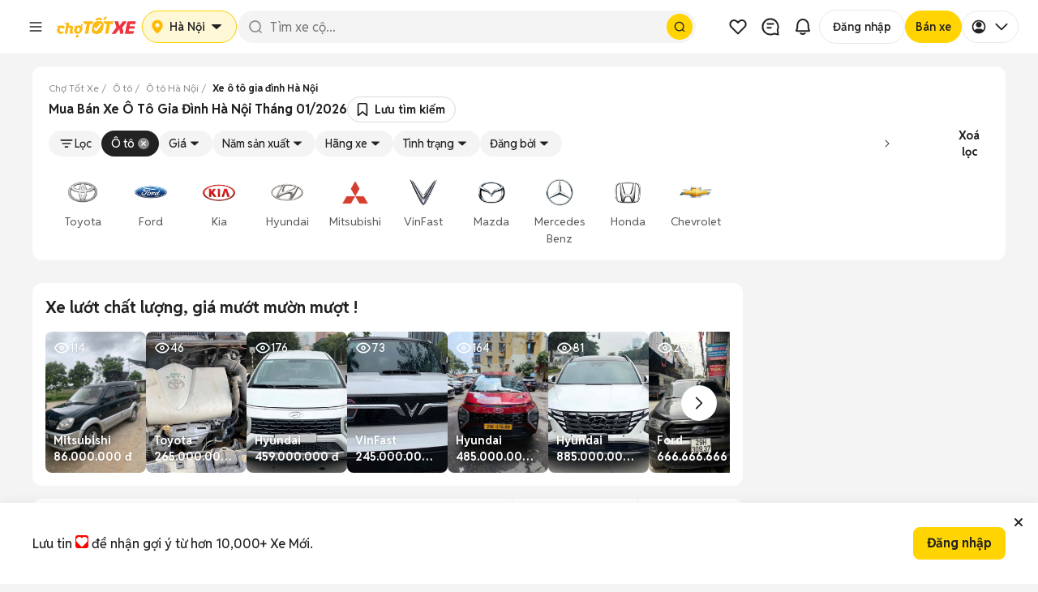

--- FILE ---
content_type: text/html; charset=utf-8
request_url: https://xe.chotot.com/tags/xe-gia-dinh-ha-noi
body_size: 107657
content:
<!DOCTYPE html><html lang="vi"><head><link rel="preload" href="https://static.chotot.com/storage/APP_WRAPPER/v5/5.15.6/veh/header.css" as="style"/><link rel="preload" href="https://static.chotot.com/storage/APP_WRAPPER/v5/5.15.6/veh/footer.css" as="style"/><meta charSet="utf-8"/><meta name="viewport" content="width=device-width"/><link rel="canonical" href="https://xe.chotot.com/tags/xe-gia-dinh-ha-noi"/><link rel="stylesheet" href="https://static.chotot.com/storage/APP_WRAPPER/v5/5.15.6/veh/header.css"/><link rel="stylesheet" href="https://static.chotot.com/storage/APP_WRAPPER/v5/5.15.6/veh/footer.css"/><script type="application/ld+json">{"@context":"https://schema.org","@type":"BreadcrumbList","itemListElement":[{"@type":"ListItem","position":1,"name":"Chợ Tốt Xe","item":"https://xe.chotot.com"},{"@type":"ListItem","position":2,"name":"Ô tô","item":"https://xe.chotot.com/mua-ban-oto"},{"@type":"ListItem","position":3,"name":"Ô tô Hà Nội","item":"https://xe.chotot.com/mua-ban-oto-ha-noi"},{"@type":"ListItem","position":4,"name":"Xe ô tô gia đình Hà Nội"}]}</script><title>Mua Bán Xe Ô Tô Gia Đình Hà Nội Cũ Và Mới Tháng 01/2026</title><meta property="og:title" content="Mua Bán Xe Ô Tô Gia Đình Hà Nội Cũ Và Mới Tháng 01/2026"/><meta property="og:image" content="https://static.chotot.com/storage/marketplace/ct_orange_c2c_200.jpg"/><meta property="og:url" content="https://xe.chotot.com/tags/xe-gia-dinh-ha-noi"/><meta property="og:type" content="website"/><meta name="description" content="Mua bán xe ô tô gia đình Hà Nội giá rẻ tháng 01/2026. Mua bán xe giá tốt, đa dạng tùy chọn, thao tác đơn giản, thuận tiện liên hệ tại chuyên trang Chợ Tốt Xe"/><meta property="og:description" content="Mua bán xe ô tô gia đình Hà Nội giá rẻ tháng 01/2026. Mua bán xe giá tốt, đa dạng tùy chọn, thao tác đơn giản, thuận tiện liên hệ tại chuyên trang Chợ Tốt Xe"/><script type="application/ld+json">{"@context":"https://schema.org","@type":"ItemList","name":"Mua Bán Xe Ô Tô Gia Đình Hà Nội Cũ Và Mới Tháng 01/2026","itemListElement":[{"@type":"ListItem","position":1,"url":"https://xe.chotot.com/mua-ban-oto-quan-long-bien-ha-noi/130317473.htm"},{"@type":"ListItem","position":2,"url":"https://xe.chotot.com/mua-ban-oto-quan-long-bien-ha-noi/129817865.htm"},{"@type":"ListItem","position":3,"url":"https://xe.chotot.com/mua-ban-oto-quan-nam-tu-liem-ha-noi/130233862.htm"},{"@type":"ListItem","position":4,"url":"https://xe.chotot.com/mua-ban-oto-quan-cau-giay-ha-noi/130325733.htm"},{"@type":"ListItem","position":5,"url":"https://xe.chotot.com/mua-ban-oto-huyen-thanh-tri-ha-noi/127223709.htm"},{"@type":"ListItem","position":6,"url":"https://xe.chotot.com/mua-ban-oto-quan-nam-tu-liem-ha-noi/130330602.htm"},{"@type":"ListItem","position":7,"url":"https://xe.chotot.com/mua-ban-oto-quan-long-bien-ha-noi/130316740.htm"},{"@type":"ListItem","position":8,"url":"https://xe.chotot.com/mua-ban-oto-quan-long-bien-ha-noi/129187850.htm"},{"@type":"ListItem","position":9,"url":"https://xe.chotot.com/mua-ban-oto-quan-long-bien-ha-noi/130273715.htm"},{"@type":"ListItem","position":10,"url":"https://xe.chotot.com/mua-ban-oto-quan-nam-tu-liem-ha-noi/129628386.htm"},{"@type":"ListItem","position":11,"url":"https://xe.chotot.com/mua-ban-oto-huyen-thanh-tri-ha-noi/126896152.htm"},{"@type":"ListItem","position":12,"url":"https://xe.chotot.com/mua-ban-oto-huyen-thanh-oai-ha-noi/130330315.htm#px=SR-special_display_ad-[PO-1][PL-default]"},{"@type":"ListItem","position":13,"url":"https://xe.chotot.com/mua-ban-oto-quan-long-bien-ha-noi/129128961.htm"},{"@type":"ListItem","position":14,"url":"https://xe.chotot.com/mua-ban-oto-quan-hoang-mai-ha-noi/129120500.htm"},{"@type":"ListItem","position":15,"url":"https://xe.chotot.com/mua-ban-oto-quan-long-bien-ha-noi/129895518.htm"},{"@type":"ListItem","position":16,"url":"https://xe.chotot.com/mua-ban-oto-quan-nam-tu-liem-ha-noi/123847371.htm"},{"@type":"ListItem","position":17,"url":"https://xe.chotot.com/mua-ban-oto-quan-ha-dong-ha-noi/126777491.htm"},{"@type":"ListItem","position":18,"url":"https://xe.chotot.com/mua-ban-oto-quan-long-bien-ha-noi/130285026.htm"},{"@type":"ListItem","position":19,"url":"https://xe.chotot.com/mua-ban-oto-quan-long-bien-ha-noi/130166316.htm"},{"@type":"ListItem","position":20,"url":"https://xe.chotot.com/mua-ban-oto-quan-long-bien-ha-noi/129317454.htm"}]}</script><meta name="next-head-count" content="16"/><link rel="shortcut icon" href="https://www.chotot.com/chotot-img/favicon.ico"/><link rel="preconnect" href="https://static.chotot.com"/><link rel="preconnect" href="https://adservice.google.com"/><link rel="preconnect" href="https://adservice.google.com.vn"/><link rel="preconnect" href="https://www.googletagmanager.com"/><link rel="preconnect" href="https://www.google-analytics.com"/><link rel="preconnect" href="https://securepubads.g.doubleclick.net"/><link rel="preconnect" href="https://tpc.googlesyndication.com"/><link rel="dns-prefetch" href="https://static.chotot.com/"/><link rel="dns-prefetch" href="https://fonts.gstatic.com/"/><link rel="dns-prefetch" href="https://use.fontawesome.com/"/><link rel="dns-prefetch" data-href="https://fonts.googleapis.com/"/><link rel="dns-prefetch" href="https://anymind360.com/"/><link rel="dns-prefetch" href="https://securepubads.g.doubleclick.net/"/><link rel="dns-prefetch" href="https://www.googletagmanager.com/"/><link rel="dns-prefetch" href="https://connect.facebook.net/"/><link rel="dns-prefetch" href="https://tpc.googlesyndication.com/"/><style>.background-ct{background-color:#ffba00}.placeholder-app-wrapper{height:100px;font-family:Helvetica,Arial,sans-serif;font-size:.875rem;position:-webkit-sticky;position:sticky;top:0;width:100%;z-index:1000}.placeholder-app-wrapper .first{height:50px;width:936px;margin:0 auto}.placeholder-app-wrapper .link-app-wrapper{height:52px;display:-webkit-inline-box;display:-webkit-inline-flex;display:-ms-inline-flexbox;display:inline-flex;-webkit-align-items:center;-webkit-box-align:center;-ms-flex-align:center;align-items:center;width:initial}.placeholder-app-wrapper .input-app-wrapper{width:608px;height:36px;background-color:#fff;border-radius:4px;border:none;position:relative;padding:0;margin-left:0;margin-top:2px;font-size:.875rem;font-weight:400;font-stretch:normal;font-style:normal;line-height:1.33;-webkit-letter-spacing:normal;-moz-letter-spacing:normal;-ms-letter-spacing:normal;letter-spacing:normal;outline:0;color:#9b9b9b;text-indent:12px}.placeholder-app-wrapper .logo-app-wrapper{margin:0 auto;height:35px}.placeholder-app-wrapper{height:100px;font-family:Helvetica,Arial,sans-serif;font-size:.875rem;position:-webkit-sticky;position:sticky;background-color:#ffba00;top:0;width:100%;z-index:1000}.placeholder-app-wrapper .first{height:50px;width:936px;margin:0 auto}.placeholder-app-wrapper .link-app-wrapper{height:52px;display:-webkit-inline-box;display:-webkit-inline-flex;display:-ms-inline-flexbox;display:inline-flex;-webkit-align-items:center;-webkit-box-align:center;-ms-flex-align:center;align-items:center;width:initial}.placeholder-app-wrapper .input-app-wrapper{width:608px;height:36px;background-color:#fff;border-radius:4px;border:none;position:relative;padding:0;margin-left:0;margin-top:2px;font-size:.875rem;font-weight:400;font-stretch:normal;font-style:normal;line-height:1.33;-webkit-letter-spacing:normal;-moz-letter-spacing:normal;-ms-letter-spacing:normal;letter-spacing:normal;outline:0;color:#9b9b9b;text-indent:12px}.placeholder-app-wrapper .logo-app-wrapper{margin:0 auto;height:35px}html{line-height:1.15;-ms-text-size-adjust:100%;-webkit-text-size-adjust:100%}body{margin:0;font-family:Helvetica,Arial,sans-serif;font-display:swap;font-size:14px;line-height:1.42857;color:#333}footer,header{display:block}h1{font-size:2em;margin:.67em 0}main{display:block}p{font-size:14px;margin:0}a{background-color:initial;-webkit-text-decoration-skip:objects}img{border-style:none}button,input{font-family:sans-serif;font-size:100%;line-height:1.15;margin:0}button,input{overflow:visible}button{text-transform:none}button,html [type=button]{-webkit-appearance:button}[type=button]::-moz-focus-inner,button::-moz-focus-inner{border-style:none;padding:0}[type=button]:-moz-focusring,button:-moz-focusring{outline:1px dotted ButtonText}::-webkit-file-upload-button{-webkit-appearance:button;font:inherit}h1{font-family:inherit;font-weight:500;line-height:1.1;color:inherit;margin:0}.container{margin-right:auto;margin-left:auto;padding:0}@media (min-width:768px){.container{width:750px}}@media (min-width:992px){.container{width:980px}}@media (min-width:1200px){.container{width:980px}}.col-md-4,.col-md-8{position:relative;min-height:1px;padding-left:15px;padding-right:15px}@media (min-width:992px){.col-md-4,.col-md-8{float:left}.col-md-8{width:66.66666667%}.col-md-4{width:33.33333333%}}.container:after,.container:before{content:" ";display:table}.container:after{clear:both}button,input{font-family:inherit;font-size:inherit;line-height:inherit}*{box-sizing:border-box}body{background-color:#f4f4f4;color:#222;-webkit-overflow-scrolling:touch}.ct-listing{margin-top:50px;min-height:calc(100vh - 245px)}@media screen and (max-width:768px){.ct-listing{margin-top:0}}a{text-decoration:none}.no-padding{padding:0!important}.d-none{display:none!important}.ct-col-4{padding-left:25px}@media (min-width:992px){.d-lg-block{display:block!important}.ct-col-8{max-width:65%}}.placeholder-app-wrapper{height:100px;font-family:Helvetica,Arial,sans-serif;font-size:.875rem;position:-webkit-sticky;position:sticky;background-color:#ffba00;top:0;width:100%;z-index:1000}.placeholder-app-wrapper .first{height:50px;width:936px;margin:0 auto}.placeholder-app-wrapper .link-app-wrapper{height:52px;display:-webkit-inline-box;display:-webkit-inline-flex;display:-ms-inline-flexbox;display:inline-flex;-webkit-align-items:center;-webkit-box-align:center;-ms-flex-align:center;align-items:center;width:initial}.placeholder-app-wrapper .input-app-wrapper{width:608px;height:36px;background-color:#fff;border-radius:4px;border:none;position:relative;padding:0;margin-left:0;margin-top:2px;font-size:.875rem;font-weight:400;font-stretch:normal;font-style:normal;line-height:1.33;-webkit-letter-spacing:normal;-moz-letter-spacing:normal;-ms-letter-spacing:normal;letter-spacing:normal;outline:0;color:#9b9b9b;text-indent:12px}.placeholder-app-wrapper .logo-app-wrapper{margin:0 auto;height:35px}html{-ms-text-size-adjust:100%;-webkit-text-size-adjust:100%;line-height:1.15}body{color:#333;font-display:swap;font-family:Helvetica,Arial,sans-serif;font-size:14px;line-height:1.42857;margin:0}footer,header{display:block}h1{font-size:2em;margin:.67em 0}main{display:block}p{font-size:14px;margin:0}a{-webkit-text-decoration-skip:objects;background-color:initial}img{border-style:none}button,input{font-family:sans-serif;font-size:100%;line-height:1.15;margin:0}button,input{overflow:visible}button{text-transform:none}button,html [type=button]{-webkit-appearance:button}[type=button]::-moz-focus-inner,button::-moz-focus-inner{border-style:none;padding:0}[type=button]:-moz-focusring,button:-moz-focusring{outline:1px dotted ButtonText}::-webkit-file-upload-button{-webkit-appearance:button;font:inherit}h1{color:inherit;font-family:inherit;font-weight:500;line-height:1.1;margin:0}.container{margin-left:auto;margin-right:auto;padding:0}@media (min-width:768px){.container{width:750px}}@media (min-width:992px){.container{width:980px}}@media (min-width:1200px){.container{width:980px}}.col-md-4,.col-md-8{min-height:1px;padding-left:15px;padding-right:15px;position:relative}@media (min-width:992px){.col-md-4,.col-md-8{float:left}.col-md-8{width:66.66666667%}.col-md-4{width:33.33333333%}}.container:after,.container:before{content:" ";display:table}.container:after{clear:both}button,input{font-family:inherit;font-size:inherit;line-height:inherit}*{box-sizing:border-box}body{-webkit-overflow-scrolling:touch;background-color:#f4f4f4;color:#222}.ct-listing{margin-top:50px;min-height:calc(100vh - 245px)}@media screen and (max-width:768px){.ct-listing{margin-top:0}}a{text-decoration:none}.no-padding{padding:0!important}.d-none{display:none!important}.ct-col-4{padding-left:25px}@media (min-width:992px){.d-lg-block{display:block!important}.ct-col-8{max-width:65%}}.placeholder-app-wrapper{height:100px;font-family:Helvetica,Arial,sans-serif;font-size:.875rem;position:-webkit-sticky;position:sticky;background-color:#ffba00;top:0;width:100%;z-index:1000}.placeholder-app-wrapper .first{height:50px;width:936px;margin:0 auto}.placeholder-app-wrapper .link-app-wrapper{height:52px;display:-webkit-inline-box;display:-webkit-inline-flex;display:-ms-inline-flexbox;display:inline-flex;-webkit-align-items:center;-webkit-box-align:center;-ms-flex-align:center;align-items:center;width:initial}.placeholder-app-wrapper .input-app-wrapper{width:608px;height:36px;background-color:#fff;border-radius:4px;border:none;position:relative;padding:0;margin-left:0;margin-top:2px;font-size:.875rem;font-weight:400;font-stretch:normal;font-style:normal;line-height:1.33;-webkit-letter-spacing:normal;-moz-letter-spacing:normal;-ms-letter-spacing:normal;letter-spacing:normal;outline:0;color:#9b9b9b;text-indent:12px}.placeholder-app-wrapper .logo-app-wrapper{margin:0 auto;height:35px}html{-ms-text-size-adjust:100%;-webkit-text-size-adjust:100%;line-height:1.15}body{color:#333;font-display:swap;font-family:Helvetica,Arial,sans-serif;font-size:14px;line-height:1.42857;margin:0}footer,header{display:block}h1{font-size:2em;margin:.67em 0}main{display:block}p{font-size:14px;margin:0}a{-webkit-text-decoration-skip:objects;background-color:initial}img{border-style:none}button,input{font-family:sans-serif;font-size:100%;line-height:1.15;margin:0}button,input{overflow:visible}button{text-transform:none}button,html [type=button]{-webkit-appearance:button}[type=button]::-moz-focus-inner,button::-moz-focus-inner{border-style:none;padding:0}[type=button]:-moz-focusring,button:-moz-focusring{outline:1px dotted ButtonText}::-webkit-file-upload-button{-webkit-appearance:button;font:inherit}h1{color:inherit;font-family:inherit;font-weight:500;line-height:1.1;margin:0}.container{margin-left:auto;margin-right:auto;padding:0}@media (min-width:768px){.container{width:750px}}@media (min-width:992px){.container{width:980px}}@media (min-width:1200px){.container{width:980px}}.col-md-4,.col-md-8{min-height:1px;padding-left:15px;padding-right:15px;position:relative}@media (min-width:992px){.col-md-4,.col-md-8{float:left}.col-md-8{width:66.66666667%}.col-md-4{width:33.33333333%}}.container:after,.container:before{content:" ";display:table}.container:after{clear:both}button,input{font-family:inherit;font-size:inherit;line-height:inherit}*{box-sizing:border-box}body{-webkit-overflow-scrolling:touch;background-color:#f4f4f4;color:#222}.ct-listing{margin-top:50px;min-height:calc(100vh - 245px)}@media screen and (max-width:768px){.ct-listing{margin-top:0}}a{text-decoration:none}.no-padding{padding:0!important}.d-none{display:none!important}.ct-col-4{padding-left:25px}@media (min-width:992px){.d-lg-block{display:block!important}.ct-col-8{max-width:65%}}</style><link rel="preload" href="https://static.chotot.com/storage/default_images/c2c_ad_image.webp" as="image"/><link rel="preload" href="https://static.chotot.com/storage/marketplace/transparent_logo.png" as="image"/><link rel="preload" href="https://static.chotot.com/storage/chotot-icons/svg/number-image.svg" as="image"/><link rel="preload" href="https://static.chotot.com/storage/chotot-icons/svg/video-icon.svg" as="image"/><link rel="preload" href="https://static.chotot.com/storage/C2C_CDN_STAGING/ee2903a8c78024325cd95b42f500ac69.svg" as="image"/><link rel="preconnect" href="https://fonts.googleapis.com"/><link rel="preconnect" href="https://fonts.gstatic.com"/><link rel="stylesheet" data-href="https://fonts.googleapis.com/css2?family=Reddit+Sans:ital,wght@0,200..900;1,200..900&amp;display=swap"/><link rel="preload" href="https://securepubads.g.doubleclick.net/tag/js/gpt.js" as="script"/><link rel="preload" href="https://static.chotot.com/storage/production/sdk/branch-latest.min.js" as="script"/><script src="https://securepubads.g.doubleclick.net/tag/js/gpt.js" async=""></script><script crossorigin="anonymous" src="https://js.api.here.com/v3/3.1/mapsjs-core.js"></script><meta charSet="utf-8"/><meta name="name" content="Chợ Tốt - Website Mua Bán, Rao Vặt Trực Tuyến Hàng Đầu Của Người Việt"/><meta property="image" content="https://static.chotot.com/storage/marketplace/ct_orange_c2c_200.jpg"/><meta property="fb:admins" content="100003537963527"/><meta property="fb:app_id" content="221564734660253"/><meta name="mobile-web-app-capable" content="yes"/><meta name="apple-mobile-web-app-capable" content="yes"/><meta name="application-name" content="Chotot"/><meta name="apple-mobile-web-app-status-bar-style" content="#FDCE09"/><meta name="apple-mobile-web-app-title" content="Chotot.com"/><meta name="theme-color" content="#FDCE09"/><style data-styled="" data-styled-version="4.4.1"></style><link rel="preload" href="https://static.chotot.com/storage/CT_WEB_VEH_ADLISTING_CDN/8a3d6165/_next/static/css/ea01cf97eafdb14b.css" as="style"/><link rel="stylesheet" href="https://static.chotot.com/storage/CT_WEB_VEH_ADLISTING_CDN/8a3d6165/_next/static/css/ea01cf97eafdb14b.css" data-n-g=""/><link rel="preload" href="https://static.chotot.com/storage/CT_WEB_VEH_ADLISTING_CDN/8a3d6165/_next/static/css/502a20de1db2607c.css" as="style"/><link rel="stylesheet" href="https://static.chotot.com/storage/CT_WEB_VEH_ADLISTING_CDN/8a3d6165/_next/static/css/502a20de1db2607c.css" data-n-p=""/><link rel="preload" href="https://static.chotot.com/storage/CT_WEB_VEH_ADLISTING_CDN/8a3d6165/_next/static/css/da2ac471c775c1f2.css" as="style"/><link rel="stylesheet" href="https://static.chotot.com/storage/CT_WEB_VEH_ADLISTING_CDN/8a3d6165/_next/static/css/da2ac471c775c1f2.css" data-n-p=""/><link rel="preload" href="https://static.chotot.com/storage/CT_WEB_VEH_ADLISTING_CDN/8a3d6165/_next/static/css/15d9935fa848cf7f.css" as="style"/><link rel="stylesheet" href="https://static.chotot.com/storage/CT_WEB_VEH_ADLISTING_CDN/8a3d6165/_next/static/css/15d9935fa848cf7f.css" data-n-p=""/><link rel="preload" href="https://static.chotot.com/storage/CT_WEB_VEH_ADLISTING_CDN/8a3d6165/_next/static/css/b31c6f86d5fbbed0.css" as="style"/><link rel="stylesheet" href="https://static.chotot.com/storage/CT_WEB_VEH_ADLISTING_CDN/8a3d6165/_next/static/css/b31c6f86d5fbbed0.css" data-n-p=""/><link rel="preload" href="https://static.chotot.com/storage/CT_WEB_VEH_ADLISTING_CDN/8a3d6165/_next/static/css/2072b51c4e8fb85c.css" as="style"/><link rel="stylesheet" href="https://static.chotot.com/storage/CT_WEB_VEH_ADLISTING_CDN/8a3d6165/_next/static/css/2072b51c4e8fb85c.css"/><link rel="preload" href="https://static.chotot.com/storage/CT_WEB_VEH_ADLISTING_CDN/8a3d6165/_next/static/css/d1ac5ab98fbfed16.css" as="style"/><link rel="stylesheet" href="https://static.chotot.com/storage/CT_WEB_VEH_ADLISTING_CDN/8a3d6165/_next/static/css/d1ac5ab98fbfed16.css"/><link rel="preload" href="https://static.chotot.com/storage/CT_WEB_VEH_ADLISTING_CDN/8a3d6165/_next/static/css/54334d51474f704a.css" as="style"/><link rel="stylesheet" href="https://static.chotot.com/storage/CT_WEB_VEH_ADLISTING_CDN/8a3d6165/_next/static/css/54334d51474f704a.css"/><link rel="preload" href="https://static.chotot.com/storage/CT_WEB_VEH_ADLISTING_CDN/8a3d6165/_next/static/css/c663af43aea2a278.css" as="style"/><link rel="stylesheet" href="https://static.chotot.com/storage/CT_WEB_VEH_ADLISTING_CDN/8a3d6165/_next/static/css/c663af43aea2a278.css"/><noscript data-n-css=""></noscript><script defer="" nomodule="" src="https://static.chotot.com/storage/CT_WEB_VEH_ADLISTING_CDN/8a3d6165/_next/static/chunks/polyfills-c67a75d1b6f99dc8.js"></script><script defer="" src="https://static.chotot.com/storage/CT_WEB_VEH_ADLISTING_CDN/8a3d6165/_next/static/chunks/1519.9bb42a1e3843b855.js"></script><script defer="" src="https://static.chotot.com/storage/CT_WEB_VEH_ADLISTING_CDN/8a3d6165/_next/static/chunks/1335.1fe8ea6cac21ce70.js"></script><script defer="" src="https://static.chotot.com/storage/CT_WEB_VEH_ADLISTING_CDN/8a3d6165/_next/static/chunks/9709.5702a0c2da8b9d96.js"></script><script defer="" src="https://static.chotot.com/storage/CT_WEB_VEH_ADLISTING_CDN/8a3d6165/_next/static/chunks/8037.a6e154aa8f610537.js"></script><script src="https://static.chotot.com/storage/CT_WEB_VEH_ADLISTING_CDN/8a3d6165/_next/static/chunks/webpack-695495818ee0ec50.js" defer=""></script><script src="https://static.chotot.com/storage/CT_WEB_VEH_ADLISTING_CDN/8a3d6165/_next/static/chunks/framework-e121de656f31112c.js" defer=""></script><script src="https://static.chotot.com/storage/CT_WEB_VEH_ADLISTING_CDN/8a3d6165/_next/static/chunks/main-2d2b01eefa50c2aa.js" defer=""></script><script src="https://static.chotot.com/storage/CT_WEB_VEH_ADLISTING_CDN/8a3d6165/_next/static/chunks/pages/_app-79e8fd0c35f9d0a5.js" defer=""></script><script src="https://static.chotot.com/storage/CT_WEB_VEH_ADLISTING_CDN/8a3d6165/_next/static/chunks/f69bbb46-be4bde730abfe829.js" defer=""></script><script src="https://static.chotot.com/storage/CT_WEB_VEH_ADLISTING_CDN/8a3d6165/_next/static/chunks/5721-2eccf2ba911888a2.js" defer=""></script><script src="https://static.chotot.com/storage/CT_WEB_VEH_ADLISTING_CDN/8a3d6165/_next/static/chunks/8657-9f4785ae756dc464.js" defer=""></script><script src="https://static.chotot.com/storage/CT_WEB_VEH_ADLISTING_CDN/8a3d6165/_next/static/chunks/7887-d9e4091924295d64.js" defer=""></script><script src="https://static.chotot.com/storage/CT_WEB_VEH_ADLISTING_CDN/8a3d6165/_next/static/chunks/2387-176dda5be148a368.js" defer=""></script><script src="https://static.chotot.com/storage/CT_WEB_VEH_ADLISTING_CDN/8a3d6165/_next/static/chunks/1103-dd7b6660ee55b0f5.js" defer=""></script><script src="https://static.chotot.com/storage/CT_WEB_VEH_ADLISTING_CDN/8a3d6165/_next/static/chunks/1915-057a355bb33ca060.js" defer=""></script><script src="https://static.chotot.com/storage/CT_WEB_VEH_ADLISTING_CDN/8a3d6165/_next/static/chunks/4702-81f1c7512b20e966.js" defer=""></script><script src="https://static.chotot.com/storage/CT_WEB_VEH_ADLISTING_CDN/8a3d6165/_next/static/chunks/5972-a6cd62a1235f5cf5.js" defer=""></script><script src="https://static.chotot.com/storage/CT_WEB_VEH_ADLISTING_CDN/8a3d6165/_next/static/chunks/9353-80d8c8d4d885a525.js" defer=""></script><script src="https://static.chotot.com/storage/CT_WEB_VEH_ADLISTING_CDN/8a3d6165/_next/static/chunks/6-61a10c7690cc02b1.js" defer=""></script><script src="https://static.chotot.com/storage/CT_WEB_VEH_ADLISTING_CDN/8a3d6165/_next/static/chunks/529-c460ab39f3f78f02.js" defer=""></script><script src="https://static.chotot.com/storage/CT_WEB_VEH_ADLISTING_CDN/8a3d6165/_next/static/chunks/9318-812acac1bcb3fefe.js" defer=""></script><script src="https://static.chotot.com/storage/CT_WEB_VEH_ADLISTING_CDN/8a3d6165/_next/static/chunks/pages/listView-0d0c48d79ef8e298.js" defer=""></script><script src="https://static.chotot.com/storage/CT_WEB_VEH_ADLISTING_CDN/8a3d6165/_next/static/JXBtzmHxRDtF2AHBv2U6f/_buildManifest.js" defer=""></script><script src="https://static.chotot.com/storage/CT_WEB_VEH_ADLISTING_CDN/8a3d6165/_next/static/JXBtzmHxRDtF2AHBv2U6f/_ssgManifest.js" defer=""></script><style id="__jsx-789800875">#nprogress{pointer-events:none;}#nprogress .bar{background:#589F39;position:fixed;z-index:1031;top:0;left:0;width:100%;height:3px;}#nprogress .peg{display:block;position:absolute;right:0px;width:100px;height:100%;box-shadow:0 0 10px #589F39,0 0 5px #589F39;opacity:1;-webkit-transform:rotate(3deg) translate(0px,-4px);-ms-transform:rotate(3deg) translate(0px,-4px);-webkit-transform:rotate(3deg) translate(0px,-4px);-ms-transform:rotate(3deg) translate(0px,-4px);transform:rotate(3deg) translate(0px,-4px);}.nprogress-custom-parent{overflow:hidden;position:relative;}.nprogress-custom-parent #nprogress,.nprogress-custom-parent #nprogress .bar{position:absolute;}</style><link rel="stylesheet" href="https://fonts.googleapis.com/css2?family=Reddit+Sans:ital,wght@0,200..900;1,200..900&display=swap"/></head><body><div id="__next" data-reactroot=""><div style="position:relative"><div></div><div class="awp-lqmb98x"><div class="desktop-layout" id="placeholder-app-wrapper"><div class="awp-db7ckks"><div class="awp-cxeeogz"><span width="40px" height="40px" class="awp-s8xoqk5" style="--s8xoqk5-0:0;--s8xoqk5-1:100%;--s8xoqk5-2:40px;--s8xoqk5-3:40px;--s8xoqk5-4:20px"></span><span width="100px" height="40px" class="awp-s8xoqk5" style="--s8xoqk5-0:0;--s8xoqk5-1:100%;--s8xoqk5-2:100px;--s8xoqk5-3:40px;--s8xoqk5-4:8px"></span></div><div class="awp-c14ktedy"><span width="120px" height="40px" class="awp-s8xoqk5" style="--s8xoqk5-0:0;--s8xoqk5-1:100%;--s8xoqk5-2:120px;--s8xoqk5-3:40px;--s8xoqk5-4:8px"></span><span width="100%" height="40px" class="awp-s8xoqk5" style="--s8xoqk5-0:0;--s8xoqk5-1:100%;--s8xoqk5-2:100%;--s8xoqk5-3:40px;--s8xoqk5-4:20px"></span></div><div class="awp-c6vyztg"><span width="40px" height="40px" class="awp-s8xoqk5" style="--s8xoqk5-0:0;--s8xoqk5-1:100%;--s8xoqk5-2:40px;--s8xoqk5-3:40px;--s8xoqk5-4:20px"></span><span width="40px" height="40px" class="awp-s8xoqk5" style="--s8xoqk5-0:0;--s8xoqk5-1:100%;--s8xoqk5-2:40px;--s8xoqk5-3:40px;--s8xoqk5-4:20px"></span><span width="40px" height="40px" class="awp-s8xoqk5" style="--s8xoqk5-0:0;--s8xoqk5-1:100%;--s8xoqk5-2:40px;--s8xoqk5-3:40px;--s8xoqk5-4:20px"></span><span width="102px" height="40px" class="awp-s8xoqk5" style="--s8xoqk5-0:0;--s8xoqk5-1:100%;--s8xoqk5-2:102px;--s8xoqk5-3:40px;--s8xoqk5-4:20px"></span><span width="93px" height="40px" class="awp-s8xoqk5" style="--s8xoqk5-0:0;--s8xoqk5-1:100%;--s8xoqk5-2:93px;--s8xoqk5-3:40px;--s8xoqk5-4:20px"></span><span width="76px" height="40px" class="awp-s8xoqk5" style="--s8xoqk5-0:0;--s8xoqk5-1:100%;--s8xoqk5-2:76px;--s8xoqk5-3:40px;--s8xoqk5-4:20px"></span></div></div></div><div class="mobile-layout" id="placeholder-app-wrapper-mobile"><div class="awp-m142hgac"><span class="awp-cy0b26w awp-s8xoqk5" width="24px" height="24px" style="--s8xoqk5-0:0;--s8xoqk5-1:100%;--s8xoqk5-2:24px;--s8xoqk5-3:24px;--s8xoqk5-4:8px"></span><span class="awp-c1efdrb0 awp-s8xoqk5" width="96px" height="26px" style="--s8xoqk5-0:0;--s8xoqk5-1:100%;--s8xoqk5-2:96px;--s8xoqk5-3:26px;--s8xoqk5-4:8px"></span><div class="awp-cn1nf11"><span class="awp-c1glujj6 awp-s8xoqk5" width="24px" height="24px" style="--s8xoqk5-0:0;--s8xoqk5-1:100%;--s8xoqk5-2:24px;--s8xoqk5-3:24px;--s8xoqk5-4:8px"></span><span class="awp-cafohgi awp-s8xoqk5" width="24px" height="24px" style="--s8xoqk5-0:0;--s8xoqk5-1:100%;--s8xoqk5-2:24px;--s8xoqk5-3:24px;--s8xoqk5-4:8px"></span></div></div></div></div><div class="fc4z13b s4ysh3s"><div style="display:flex;flex-direction:column;gap:8px;width:100%"><div id="breadCrumbSection" class="webxxbj" style="--webxxbj-0:visible;--webxxbj-1:1;--webxxbj-2:auto"><div id="breadCrumbSection"><div><div class="BreadCrumb_wrapperOverflow__Iycpy"><ol class="BreadCrumb_breadcrumb__zGT1y "><li class="BreadCrumb_breadcrumbItem__M8Q4i BreadCrumb_link__KeNbI"><a href="https://xe.chotot.com"><span>Chợ Tốt Xe</span></a></li><li class="BreadCrumb_breadcrumbItem__M8Q4i BreadCrumb_link__KeNbI"><a href="https://xe.chotot.com/mua-ban-oto"><span>Ô tô</span></a></li><li class="BreadCrumb_breadcrumbItem__M8Q4i BreadCrumb_link__KeNbI"><a href="https://xe.chotot.com/mua-ban-oto-ha-noi"><span>Ô tô Hà Nội</span></a></li><li class="BreadCrumb_breadcrumbItem__M8Q4i"><span class="BreadCrumb_breadcrumbLastItem__Bu4C8">Xe ô tô gia đình Hà Nội</span></li></ol><i class="BreadCrumb_iconPrev__2wAMN false" tabindex="0" role="button" aria-label="Prev"></i><i class="BreadCrumb_iconNext__r0oRt false" tabindex="0" role="button" aria-label="Next"></i></div></div></div></div><div id="metaTitleSection" class="webxxbj" style="--webxxbj-0:visible;--webxxbj-1:1;--webxxbj-2:auto"><div id="metaTitleSection"><div class="m1rjlxrg"><div class="MetaTitleRevamp_wrapper__2FAv0 false"><h1 itemProp="name" class="MetaTitleRevamp_title__0WybV MetaTitleRevamp_heading1__NUvBw">Mua Bán Xe Ô Tô Gia Đình Hà Nội Tháng 01/2026</h1></div></div></div></div><div id="correctQuerySection" class="webxxbj" style="--webxxbj-0:visible;--webxxbj-1:1;--webxxbj-2:auto"><div id="correctQuerySection"><div></div></div></div></div><div id="dynamicFilterSection" class="d1zx680"><div class="fjf2x75"><div class="fys6qp2"><div class="p172182z s1x44w3t" width="100%" height="52px" style="--s1x44w3t-0:100%;--s1x44w3t-1:52px;--s1x44w3t-2:4px"></div></div></div></div><div id="contextualFilterSection" class="webxxbj" style="--webxxbj-0:visible;--webxxbj-1:1;--webxxbj-2:auto"><div id="contextualFilterSection"></div></div></div><div class="container veh-container ct-listing"><div class="styles_listViewWrapper__gETtz"><div class="styles_base__9qKMf"><header><div></div></header><main><div class="no-padding col-md-12 ct-m-x-876  float-left"><div style="height:44px;width:100%;background-color:#fff"></div><div></div><div class="list-view"><div><div class="ListAds_ListAds__rEu_9 col-xs-12 no-padding"><ul itemscope="" itemType="http://schema.org/ItemList"><div style="position:relative" role="button" tabindex="0"><div><li><a href="/mua-ban-oto-quan-cau-giay-ha-noi/130311367.htm#px=SR-stickyad-[PO-1][PL-top]" rel=""><div class="c16gqk6i"><div class="cg3it7q"><div class="ih1eq1" style="--ih1eq1-0:calc(33.33% - 2px) calc(33.33% - 2px) calc(33.33% - 2px);--ih1eq1-1:100%;--ih1eq1-2:calc(66.66% - 2px) calc(33.33% - 2px)"><div class="bu3rb5e"><span style="box-sizing:border-box;display:block;overflow:hidden;width:initial;height:initial;background:none;opacity:1;border:0;margin:0;padding:0;position:absolute;top:0;left:0;bottom:0;right:0"><img alt="Toyota Camry 2.5Q 2021 Đen Ruby siêu đẹp,đẳng cấp.. Mua bán Ô tô tại Quận Cầu Giấy Hà Nội được đăng bởi AUTO 8888 hình 1" src="[data-uri]" decoding="async" data-nimg="fill" style="position:absolute;top:0;left:0;bottom:0;right:0;box-sizing:border-box;padding:0;border:none;margin:auto;display:block;width:0;height:0;min-width:100%;max-width:100%;min-height:100%;max-height:100%;background-size:cover;background-position:0% 0%;filter:blur(20px);background-image:url(&quot;[data-uri]&quot;)"/><noscript><img alt="Toyota Camry 2.5Q 2021 Đen Ruby siêu đẹp,đẳng cấp.. Mua bán Ô tô tại Quận Cầu Giấy Hà Nội được đăng bởi AUTO 8888 hình 1" src="https://cdn.chotot.com/VaVYN4wEOGE-M_64QkK217xQUyRwP7Jn_L_h6_0F_rg/preset:listing/plain/f6e227caaa3c5c293f3146969826b026-2967122142997628200.jpg" decoding="async" data-nimg="fill" style="position:absolute;top:0;left:0;bottom:0;right:0;box-sizing:border-box;padding:0;border:none;margin:auto;display:block;width:0;height:0;min-width:100%;max-width:100%;min-height:100%;max-height:100%" loading="lazy"/></noscript></span></div><div class="b18fce6d"><span style="box-sizing:border-box;display:block;overflow:hidden;width:initial;height:initial;background:none;opacity:1;border:0;margin:0;padding:0;position:absolute;top:0;left:0;bottom:0;right:0"><img alt="Toyota Camry 2.5Q 2021 Đen Ruby siêu đẹp,đẳng cấp. Mua bán Ô tô tại Quận Cầu Giấy Hà Nội được đăng bởi AUTO 8888 hình 2" src="[data-uri]" decoding="async" data-nimg="fill" style="position:absolute;top:0;left:0;bottom:0;right:0;box-sizing:border-box;padding:0;border:none;margin:auto;display:block;width:0;height:0;min-width:100%;max-width:100%;min-height:100%;max-height:100%;background-size:cover;background-position:0% 0%;filter:blur(20px);background-image:url(&quot;[data-uri]&quot;)"/><noscript><img alt="Toyota Camry 2.5Q 2021 Đen Ruby siêu đẹp,đẳng cấp. Mua bán Ô tô tại Quận Cầu Giấy Hà Nội được đăng bởi AUTO 8888 hình 2" src="https://cdn.chotot.com/LVBqaVoyIdi0HluSOcOfsFIl6ARZLLveymOi875Tdv4/preset:view/plain/fbfef9e894d7d3ae6b82fe1b27190a1b-2967122142980617232.jpg" decoding="async" data-nimg="fill" style="position:absolute;top:0;left:0;bottom:0;right:0;box-sizing:border-box;padding:0;border:none;margin:auto;display:block;width:0;height:0;min-width:100%;max-width:100%;min-height:100%;max-height:100%" loading="lazy"/></noscript></span></div><div class="b67zn1o" style="--b67zn1o-0:calc(50% - 2px) calc(50% - 2px);--b67zn1o-1:calc(50% - 2px) calc(50% - 2px);--b67zn1o-2:1fr 1fr 1fr"><div role="button" tabindex="0"><span style="box-sizing:border-box;display:block;overflow:hidden;width:initial;height:initial;background:none;opacity:1;border:0;margin:0;padding:0;position:absolute;top:0;left:0;bottom:0;right:0"><img alt="Toyota Camry 2.5Q 2021 Đen Ruby siêu đẹp,đẳng cấp. Mua bán Ô tô tại Quận Cầu Giấy Hà Nội được đăng bởi AUTO 8888 hình 3" src="[data-uri]" decoding="async" data-nimg="fill" style="position:absolute;top:0;left:0;bottom:0;right:0;box-sizing:border-box;padding:0;border:none;margin:auto;display:block;width:0;height:0;min-width:100%;max-width:100%;min-height:100%;max-height:100%;background-size:cover;background-position:0% 0%;filter:blur(20px);background-image:url(&quot;[data-uri]&quot;)"/><noscript><img alt="Toyota Camry 2.5Q 2021 Đen Ruby siêu đẹp,đẳng cấp. Mua bán Ô tô tại Quận Cầu Giấy Hà Nội được đăng bởi AUTO 8888 hình 3" src="https://cdn.chotot.com/YGuTPTGnZT4WYqrgMms-pgLpQhiqTluDev6q4rc1D6I/preset:view/plain/da0432ad1d261139fca4cba9a2eecd2f-2967122143119251769.jpg" decoding="async" data-nimg="fill" style="position:absolute;top:0;left:0;bottom:0;right:0;box-sizing:border-box;padding:0;border:none;margin:auto;display:block;width:0;height:0;min-width:100%;max-width:100%;min-height:100%;max-height:100%" loading="lazy"/></noscript></span></div><div role="button" tabindex="0"><span style="box-sizing:border-box;display:block;overflow:hidden;width:initial;height:initial;background:none;opacity:1;border:0;margin:0;padding:0;position:absolute;top:0;left:0;bottom:0;right:0"><img alt="Toyota Camry 2.5Q 2021 Đen Ruby siêu đẹp,đẳng cấp. Mua bán Ô tô tại Quận Cầu Giấy Hà Nội được đăng bởi AUTO 8888 hình 4" src="[data-uri]" decoding="async" data-nimg="fill" style="position:absolute;top:0;left:0;bottom:0;right:0;box-sizing:border-box;padding:0;border:none;margin:auto;display:block;width:0;height:0;min-width:100%;max-width:100%;min-height:100%;max-height:100%;background-size:cover;background-position:0% 0%;filter:blur(20px);background-image:url(&quot;[data-uri]&quot;)"/><noscript><img alt="Toyota Camry 2.5Q 2021 Đen Ruby siêu đẹp,đẳng cấp. Mua bán Ô tô tại Quận Cầu Giấy Hà Nội được đăng bởi AUTO 8888 hình 4" src="https://cdn.chotot.com/Mh1YHDdbZiNMQCB_gBT9Ob81CVfpR5uzjdSfEIGAd4s/preset:view/plain/f81525dfc87b0e71dbb8e0c3331287b6-2967122142974787412.jpg" decoding="async" data-nimg="fill" style="position:absolute;top:0;left:0;bottom:0;right:0;box-sizing:border-box;padding:0;border:none;margin:auto;display:block;width:0;height:0;min-width:100%;max-width:100%;min-height:100%;max-height:100%" loading="lazy"/></noscript></span></div><div role="button" tabindex="0"><span style="box-sizing:border-box;display:block;overflow:hidden;width:initial;height:initial;background:none;opacity:1;border:0;margin:0;padding:0;position:absolute;top:0;left:0;bottom:0;right:0"><img alt="Toyota Camry 2.5Q 2021 Đen Ruby siêu đẹp,đẳng cấp. Mua bán Ô tô tại Quận Cầu Giấy Hà Nội được đăng bởi AUTO 8888 hình 5" src="[data-uri]" decoding="async" data-nimg="fill" style="position:absolute;top:0;left:0;bottom:0;right:0;box-sizing:border-box;padding:0;border:none;margin:auto;display:block;width:0;height:0;min-width:100%;max-width:100%;min-height:100%;max-height:100%;background-size:cover;background-position:0% 0%;filter:blur(20px);background-image:url(&quot;[data-uri]&quot;)"/><noscript><img alt="Toyota Camry 2.5Q 2021 Đen Ruby siêu đẹp,đẳng cấp. Mua bán Ô tô tại Quận Cầu Giấy Hà Nội được đăng bởi AUTO 8888 hình 5" src="https://cdn.chotot.com/YWClI1sFLPSbSYSC5rOgY-nVjYIGjNmj8rXKOBZWGjM/preset:view/plain/b12603bb98e987e25bc1507adf2a36e2-2967122143175010565.jpg" decoding="async" data-nimg="fill" style="position:absolute;top:0;left:0;bottom:0;right:0;box-sizing:border-box;padding:0;border:none;margin:auto;display:block;width:0;height:0;min-width:100%;max-width:100%;min-height:100%;max-height:100%" loading="lazy"/></noscript></span></div></div></div><div class="m1vb9shx r9vw5if" style="--r9vw5if-0:auto;--r9vw5if-1:0px;--r9vw5if-2:row;--r9vw5if-3:center;--r9vw5if-4:flex-start;--r9vw5if-5:initial;--r9vw5if-6:unset"><div class="sx5yyjc r9vw5if" style="--r9vw5if-0:auto;--r9vw5if-1:0px;--r9vw5if-2:row;--r9vw5if-3:center;--r9vw5if-4:flex-start;--r9vw5if-5:initial;--r9vw5if-6:unset"><div class="w-auto r9vw5if" style="--r9vw5if-0:auto;--r9vw5if-1:0px;--r9vw5if-2:row;--r9vw5if-3:center;--r9vw5if-4:flex-start;--r9vw5if-5:initial;--r9vw5if-6:unset"><div color="#FFBA00" size="2.5" class="r1mrf09m" style="--r1mrf09m-0:#FFBA00;--r1mrf09m-1:20px"><svg width="1em" height="1em" viewBox="0 0 24 24" fill="none" xmlns="http://www.w3.org/2000/svg"><path d="M6.67272 12.6546C6.9852 12.6546 7.27747 12.8097 7.45304 13.0682L8.86075 15.1402L10.9318 16.547C11.1903 16.7226 11.3454 17.0148 11.3454 17.3273C11.3454 17.6398 11.1903 17.932 10.9318 18.1076L8.86075 19.5135L7.45304 21.5863C7.27747 21.8449 6.9852 21.9999 6.67272 22C6.39926 22 6.14119 21.8813 5.96333 21.6785L5.89239 21.5863L4.48468 19.5144L2.41365 18.1076C2.1551 17.932 2 17.6398 2 17.3273C2 17.0147 2.1551 16.7226 2.41365 16.547L4.48468 15.1393L5.89239 13.0682L5.96333 12.9761C6.14119 12.7733 6.39925 12.6546 6.67272 12.6546ZM14.6639 2C15.0585 2.00012 15.4113 2.2462 15.5483 2.61633L17.1237 6.8754L21.3837 8.4517L21.5163 8.51251C21.8115 8.67719 22 8.99066 22 9.33613C22 9.6816 21.8115 9.99503 21.5163 10.1597L21.3837 10.2206L17.1237 11.7969L15.5483 16.0568C15.4112 16.4268 15.0584 16.6721 14.6639 16.6723C14.2692 16.6723 13.9156 16.4269 13.7785 16.0568L12.2022 11.7969L7.94316 10.2206C7.57312 10.0835 7.32774 9.73077 7.32774 9.33613C7.32778 8.94151 7.57311 8.58875 7.94316 8.4517L12.2022 6.8754L13.7785 2.61633L13.8403 2.48367C14.005 2.18848 14.3184 2 14.6639 2Z" fill="currentColor"></path></svg></div><span class="c1u6gyxh" style="color:#ffffff;cursor:inherit">Tin VIP</span></div></div><div class="i1vt24vx">18<svg data-type="monochrome" xmlns="http://www.w3.org/2000/svg" viewBox="0 0 24 24" width="12" height="12" fill="none"><path fill-rule="evenodd" clip-rule="evenodd" d="M10.75 8.0625C10.75 9.54677 9.54677 10.75 8.0625 10.75C6.57823 10.75 5.375 9.54677 5.375 8.0625C5.375 6.57823 6.57823 5.375 8.0625 5.375C9.54677 5.375 10.75 6.57823 10.75 8.0625Z" fill="currentColor"></path><path fill-rule="evenodd" clip-rule="evenodd" d="M17.625 22C20.0412 22 22 20.0412 22 17.625V6.375C22 3.95875 20.0412 2 17.625 2H6.375C3.95875 2 2 3.95875 2 6.375V17.625C2 20.0412 3.95875 22 6.375 22H17.625ZM20 6.375C20 5.06332 18.9367 4 17.625 4H6.375C5.06332 4 4 5.06332 4 6.375V17.625C4 17.75 4.01167 17.8724 4.03027 17.9922L7.91797 14.1055L7.99414 14.0371C8.38691 13.7168 8.96592 13.7394 9.33203 14.1055L10.875 15.6484L15.2305 11.293L15.3066 11.2246C15.6994 10.9043 16.2784 10.9269 16.6445 11.293L20 14.6484V6.375Z" fill="currentColor"></path></svg></div></div></div><div class="baw3n51"><h3 class="a1haj9su" style="--a1haj9su-0:#222"> <!-- -->Toyota Camry 2.5Q 2021 Đen Ruby siêu đẹp,đẳng cấp</h3><div spacing="0.25" class="c16i3beq r9vw5if" wrap="nowrap" style="--r9vw5if-0:auto;--r9vw5if-1:2px;--r9vw5if-2:row;--r9vw5if-3:center;--r9vw5if-4:flex-start;--r9vw5if-5:nowrap;--r9vw5if-6:unset"><span class="brnpcl3 t1kls148" style="color:#595959;cursor:inherit">2021</span><span class="dgrnyx9"></span><span class="brnpcl3 t1kls148" style="color:#595959;cursor:inherit">50000 km</span><span class="dgrnyx9"></span><span class="brnpcl3 t1kls148" style="color:#595959;cursor:inherit">Xăng</span><span class="dgrnyx9"></span><span class="brnpcl3 t1kls148" style="color:#595959;cursor:inherit">Tự động</span></div></div><div class="w1paqsm8"><span class="bfe6oav" style="color:#E5193B;cursor:inherit">898.000.000 đ</span><div class="ammx6t8" style="--ammx6t8-0:auto;--ammx6t8-1:inline-block"><div class="w-auto r9vw5if" style="--r9vw5if-0:auto;--r9vw5if-1:0px;--r9vw5if-2:row;--r9vw5if-3:center;--r9vw5if-4:flex-start;--r9vw5if-5:initial;--r9vw5if-6:unset"><svg data-type="monochrome" xmlns="http://www.w3.org/2000/svg" viewBox="0 0 24 24" width="1em" height="1em" fill="none" id="LocationFilled" style="height:16px;font-size:16px;color:#C0C0C0;background-color:transparent;margin-right:4px"><g fill="currentColor"><g clip-path="url(#clip0_8440_50965)"><path fill-rule="evenodd" clip-rule="evenodd" d="M11.598 22.3982C11.598 22.3982 11.5984 22.3985 11.9998 21.825L12.2005 22.1117L12.4012 22.3985C12.1602 22.5672 11.839 22.5669 11.598 22.3982ZM11.598 22.3982L11.7989 22.1116L11.9998 21.825C12.4012 22.3985 12.4022 22.3977 12.4022 22.3977L12.404 22.3965L12.4094 22.3927L12.4283 22.3793C12.4443 22.3678 12.4673 22.3513 12.4968 22.3298C12.5556 22.2868 12.6403 22.224 12.7471 22.1424C12.9607 21.9791 13.2632 21.7401 13.625 21.4326C14.3477 20.8183 15.3119 19.9266 16.278 18.8156C18.1931 16.6132 20.1998 13.452 20.1998 9.825C20.1998 7.65022 19.3359 5.56452 17.7981 4.02672C16.2603 2.48893 14.1746 1.625 11.9998 1.625C9.82503 1.625 7.73933 2.48893 6.20153 4.02672C4.66373 5.56452 3.7998 7.65022 3.7998 9.825C3.7998 13.452 5.80651 16.6132 7.72158 18.8156C8.68766 19.9266 9.65195 20.8183 10.3746 21.4326C10.7364 21.7401 11.0389 21.9791 11.2525 22.1424C11.3593 22.224 11.444 22.2868 11.5028 22.3298C11.5323 22.3513 11.5553 22.3678 11.5713 22.3793L11.5902 22.3927L11.5957 22.3965L11.598 22.3982ZM11.9998 6.125C9.95635 6.125 8.2998 7.78155 8.2998 9.825C8.2998 11.8685 9.95635 13.525 11.9998 13.525C14.0433 13.525 15.6998 11.8685 15.6998 9.825C15.6998 7.78155 14.0433 6.125 11.9998 6.125Z"></path></g><defs><clipPath id="clip0_8440_50965"><rect width="24" height="24" fill="#FFF" transform="translate(0 0.0742188)"></rect></clipPath></defs></g></svg><span class="c1u6gyxh l1u18gyr" style="color:#595959;cursor:inherit">Quận Cầu Giấy<span class="c1u6gyxh" style="color:#8C8C8C;cursor:inherit;font-size:14px"> <!-- -->(P. Nghĩa Đô mới) </span></span></div></div></div><div class="s10iwo7s r9vw5if" spacing="2" style="--r9vw5if-0:auto;--r9vw5if-1:16px;--r9vw5if-2:row;--r9vw5if-3:center;--r9vw5if-4:space-between;--r9vw5if-5:initial;--r9vw5if-6:unset"><div spacing="1" class="r9vw5if" style="--r9vw5if-0:auto;--r9vw5if-1:8px;--r9vw5if-2:row;--r9vw5if-3:center;--r9vw5if-4:flex-start;--r9vw5if-5:initial;--r9vw5if-6:unset"><div class="a1ygob26"><span style="box-sizing:border-box;display:block;overflow:hidden;width:initial;height:initial;background:none;opacity:1;border:0;margin:0;padding:0;position:absolute;top:0;left:0;bottom:0;right:0"><img alt="Auto 8888" src="[data-uri]" decoding="async" data-nimg="fill" style="position:absolute;top:0;left:0;bottom:0;right:0;box-sizing:border-box;padding:0;border:none;margin:auto;display:block;width:0;height:0;min-width:100%;max-width:100%;min-height:100%;max-height:100%;background-size:cover;background-position:0% 0%;filter:blur(20px);background-image:url(&quot;[data-uri]&quot;)"/><noscript><img alt="Auto 8888" src="https://cdn.chotot.com/tjUMLz2caOeriULAUhrbx6IadsMaRIyqNTB2CxfTj50/preset:shopava/plain/083cba11ddf992cdecdf29fe636f5bcf-2964649624923269001.jpg" decoding="async" data-nimg="fill" style="position:absolute;top:0;left:0;bottom:0;right:0;box-sizing:border-box;padding:0;border:none;margin:auto;display:block;width:0;height:0;min-width:100%;max-width:100%;min-height:100%;max-height:100%" loading="lazy"/></noscript></span></div><div direction="row" spacing="1" class="r9vw5if" style="--r9vw5if-0:auto;--r9vw5if-1:8px;--r9vw5if-2:row;--r9vw5if-3:flex-start;--r9vw5if-4:flex-start;--r9vw5if-5:initial;--r9vw5if-6:unset"><div spacing="0.5" class="r9vw5if" style="--r9vw5if-0:auto;--r9vw5if-1:4px;--r9vw5if-2:row;--r9vw5if-3:center;--r9vw5if-4:flex-start;--r9vw5if-5:initial;--r9vw5if-6:unset"><span class="brnpcl3 s1rmw1rw" style="color:#222;cursor:inherit;font-size:12px">Auto 8888</span><div color="#306BD9" size="2.5" class="r1mrf09m" style="--r1mrf09m-0:#306BD9;--r1mrf09m-1:20px"><svg width="1em" height="1em" viewBox="0 0 24 24" fill="none" xmlns="http://www.w3.org/2000/svg"><path fill-rule="evenodd" clip-rule="evenodd" d="M12 1.54999C11.5342 1.54999 11.1289 1.71845 10.7942 1.92433C10.4632 2.12796 10.162 2.393 9.90051 2.63712C9.80149 2.72955 9.71035 2.81672 9.62325 2.90003L9.62316 2.90011C9.46249 3.05379 9.31555 3.19432 9.15827 3.33049C8.92266 3.53448 8.73317 3.66469 8.57185 3.73179C8.41316 3.79779 8.19217 3.83836 7.88612 3.85848C7.68405 3.87176 7.48845 3.87472 7.27357 3.87797C7.15066 3.87983 7.02144 3.88179 6.88109 3.88582C6.21499 3.90498 5.26611 3.96272 4.61445 4.61439C3.96176 5.26708 3.90975 6.20803 3.89286 6.86922C3.88953 6.99919 3.88792 7.12014 3.88637 7.23564V7.23566C3.8834 7.45837 3.88069 7.66082 3.86655 7.86865C3.84584 8.17321 3.80363 8.40039 3.73251 8.57021C3.65982 8.74378 3.52518 8.93941 3.32198 9.17479C3.18293 9.33587 3.03882 9.48617 2.88133 9.65043C2.80172 9.73346 2.71869 9.82006 2.63117 9.91342C2.38864 10.1721 2.12472 10.4702 1.92209 10.7989C1.71663 11.1322 1.55005 11.535 1.55005 12C1.55005 12.4659 1.71851 12.8712 1.92439 13.2058C2.12802 13.5368 2.39307 13.838 2.63718 14.0995C2.72964 14.1986 2.81684 14.2897 2.90017 14.3769L2.90019 14.3769C3.05386 14.5376 3.19439 14.6845 3.33055 14.8418C3.53454 15.0774 3.66475 15.2669 3.73185 15.4282C3.79785 15.5869 3.83842 15.8079 3.85854 16.1139C3.87182 16.316 3.87478 16.5116 3.87803 16.7265C3.87989 16.8494 3.88185 16.9786 3.88589 17.1189C3.90505 17.785 3.96278 18.7339 4.61445 19.3856C5.26714 20.0383 6.20809 20.0903 6.86928 20.1072C6.99925 20.1105 7.1202 20.1121 7.2357 20.1137C7.45842 20.1166 7.66088 20.1193 7.86871 20.1335C8.17327 20.1542 8.40045 20.1964 8.57027 20.2675C8.74385 20.3402 8.93948 20.4749 9.17485 20.6781C9.33592 20.8171 9.48622 20.9612 9.65046 21.1187L9.6505 21.1187C9.73353 21.1983 9.82012 21.2813 9.91348 21.3689C10.1722 21.6114 10.4702 21.8753 10.7989 22.0779C11.1322 22.2834 11.5351 22.45 12 22.45C12.4659 22.45 12.8712 22.2815 13.2059 22.0756C13.5369 21.872 13.8381 21.607 14.0996 21.3629C14.1986 21.2704 14.2898 21.1832 14.3769 21.0999C14.5376 20.9462 14.6845 20.8057 14.8418 20.6695C15.0774 20.4655 15.2669 20.3353 15.4282 20.2682C15.5869 20.2022 15.8079 20.1616 16.114 20.1415C16.3161 20.1282 16.5116 20.1253 16.7265 20.122H16.7265C16.8494 20.1201 16.9787 20.1182 17.119 20.1142C17.7851 20.095 18.734 20.0373 19.3856 19.3856C20.0383 18.7329 20.0903 17.7919 20.1072 17.1308C20.1106 17.0008 20.1122 16.8798 20.1137 16.7643C20.1167 16.5416 20.1194 16.3392 20.1335 16.1313C20.1543 15.8268 20.1965 15.5996 20.2676 15.4298C20.3403 15.2562 20.4749 15.0606 20.6781 14.8252C20.8172 14.6641 20.9613 14.5138 21.1188 14.3496L21.1188 14.3495C21.1984 14.2665 21.2814 14.1799 21.3689 14.0866C21.6115 13.8279 21.8754 13.5298 22.078 13.2011C22.2835 12.8678 22.4501 12.4649 22.4501 12C22.4501 11.5341 22.2816 11.1288 22.0757 10.7941C21.8721 10.4631 21.607 10.162 21.3629 9.90045C21.2705 9.80147 21.1834 9.71035 21.1001 9.62328L21.0999 9.62311C20.9463 9.46243 20.8057 9.31549 20.6695 9.15821C20.4656 8.9226 20.3353 8.73311 20.2682 8.57179C20.2022 8.4131 20.1617 8.19211 20.1416 7.88606C20.1283 7.68399 20.1253 7.48839 20.1221 7.27351V7.27349C20.1202 7.15059 20.1183 7.02137 20.1142 6.88103C20.0951 6.21493 20.0373 5.26605 19.3856 4.61439C18.733 3.9617 17.792 3.90969 17.1308 3.89279C17.0008 3.88947 16.8799 3.88786 16.7644 3.88631H16.7644C16.5417 3.88334 16.3392 3.88063 16.1314 3.86649C15.8268 3.84578 15.5996 3.80357 15.4298 3.73245C15.2563 3.65976 15.0606 3.52512 14.8252 3.32192C14.6642 3.18288 14.5139 3.03877 14.3496 2.8813L14.3496 2.88127L14.3495 2.88122C14.2665 2.80162 14.18 2.71861 14.0866 2.63111C13.8279 2.38858 13.5299 2.12466 13.2012 1.92203C12.8679 1.71656 12.465 1.54999 12 1.54999ZM16.6082 10.2565C16.888 9.98962 16.8984 9.54652 16.6315 9.2668C16.3647 8.98708 15.9216 8.97664 15.6419 9.2435L10.6223 14.0321L8.35867 11.8689C8.07917 11.6018 7.63607 11.6119 7.36898 11.8914C7.10188 12.1709 7.11193 12.614 7.39143 12.8811L10.1383 15.5061C10.4087 15.7645 10.8345 15.7647 11.1051 15.5065L16.6082 10.2565Z" fill="currentColor"></path></svg></div></div><div spacing="1" class="r9vw5if" style="--r9vw5if-0:auto;--r9vw5if-1:8px;--r9vw5if-2:row;--r9vw5if-3:center;--r9vw5if-4:flex-start;--r9vw5if-5:initial;--r9vw5if-6:unset"><div class="rx5itza r9vw5if" spacing="0.5" style="--r9vw5if-0:auto;--r9vw5if-1:4px;--r9vw5if-2:row;--r9vw5if-3:center;--r9vw5if-4:flex-start;--r9vw5if-5:initial;--r9vw5if-6:unset"><span class="brnpcl3" style="color:#8C8C8C;cursor:inherit;font-size:12px">4.9</span><div color="#FFBA00" size="1.5" class="r1mrf09m" style="--r1mrf09m-0:#FFBA00;--r1mrf09m-1:12px"><svg data-type="monochrome" xmlns="http://www.w3.org/2000/svg" viewBox="0 0 24 24" width="1em" height="1em" fill="none"><path d="M10.6978 2.76321C11.2701 1.74592 12.73 1.74592 13.3023 2.76321L13.357 2.86764L15.6381 7.7105L20.7221 8.48446L20.8403 8.50691C21.9892 8.76767 22.3411 10.1627 21.6394 10.9908L21.5661 11.0718L17.8587 14.8557L18.737 20.209L18.7497 20.3164C18.8459 21.385 17.7679 22.3755 16.6473 21.8594L16.5359 21.8019L12.0001 19.3033L7.46421 21.8019C6.26736 22.4608 5.07593 21.3526 5.26319 20.209L6.14047 14.8557L2.43401 11.0718C1.61039 10.2307 1.99588 8.67961 3.27808 8.48446L8.36102 7.7105L10.6431 2.86764L10.6978 2.76321Z" fill="currentColor"></path></svg></div></div><div class="r9vw5if" style="--r9vw5if-0:auto;--r9vw5if-1:0px;--r9vw5if-2:row;--r9vw5if-3:center;--r9vw5if-4:flex-start;--r9vw5if-5:initial;--r9vw5if-6:unset"><span class="c1u6gyxh" style="color:#8C8C8C;cursor:inherit">30<!-- --> đã bán</span></div></div></div></div><div spacing="1" class="r9vw5if" style="--r9vw5if-0:auto;--r9vw5if-1:8px;--r9vw5if-2:row;--r9vw5if-3:center;--r9vw5if-4:flex-end;--r9vw5if-5:initial;--r9vw5if-6:unset"><button class="b1b6q6wa outline o-tertiary r-normal medium w-bold stretch bsuvsx" data-clad="Button"><svg data-type="monochrome" xmlns="http://www.w3.org/2000/svg" viewBox="0 0 24 24" width="1em" height="1em" fill="none"><path d="M5.43197 3.04055C6.05252 3.08566 6.48395 3.45237 6.68002 3.64798L6.68295 3.65188C6.97647 3.9263 7.2527 4.2063 7.52963 4.49173L7.73959 4.70559C7.80844 4.77538 7.88073 4.84862 7.95346 4.92337L9.20346 6.17141L9.32846 6.30423C9.61595 6.62882 9.86164 7.05703 9.86166 7.58743C9.86166 8.19356 9.54113 8.66644 9.20346 9.00345C9.09393 9.11275 8.95183 9.2581 8.81772 9.38821L8.6351 9.57571C8.60886 9.60243 8.56092 9.6519 8.50131 9.70071C8.48882 9.71093 8.47823 9.7191 8.47299 9.72317C8.46457 9.72971 8.4671 9.72699 8.46322 9.73001C8.46211 9.73088 8.45881 9.73387 8.45053 9.74075C8.43152 9.75654 8.38995 9.79182 8.306 9.86673C8.30737 9.87154 8.30915 9.87668 8.31088 9.88235C8.58768 10.5436 8.98214 11.1927 9.62143 12.0054C9.62574 12.0105 9.63089 12.0149 9.6351 12.02L10.0892 12.5601C11.0034 13.6076 11.9488 14.4644 12.9525 15.1626L13.4593 15.4986L13.4603 15.4995L13.679 15.6245L14.1927 15.8863C14.2634 15.9234 14.335 15.9647 14.4056 16.0064C14.4159 16.0117 14.4253 16.0172 14.4339 16.022C14.4358 16.0202 14.4383 16.0186 14.4408 16.0161L15.3382 15.1197C15.539 14.9193 16.0332 14.4851 16.7357 14.4849L16.8646 14.4898C17.472 14.5353 17.8993 14.8953 18.1107 15.1197L20.6312 17.6353L20.7386 17.7515C21.2365 18.3448 21.1547 19.0861 21.0892 19.4253C21.0468 19.6451 20.9842 19.8362 20.9349 19.9683C20.9099 20.0354 20.8873 20.0912 20.8695 20.1324C20.8605 20.1531 20.8522 20.1707 20.846 20.1841C20.843 20.1908 20.8405 20.1969 20.8382 20.2017C20.8372 20.2039 20.8361 20.2058 20.8353 20.2075C20.8348 20.2085 20.8337 20.2097 20.8333 20.2105V20.2124L19.933 19.7769L20.8324 20.2124C20.8074 20.264 20.7787 20.3135 20.7455 20.3599L20.6331 20.4898V20.4907C20.6326 20.4912 20.6312 20.4917 20.6302 20.4927L20.5843 20.5386C20.5525 20.5699 20.5064 20.6151 20.4505 20.6704C20.3385 20.7813 20.1862 20.9323 20.0257 21.0933C19.8575 21.262 19.6918 21.4305 19.554 21.5728L19.2513 21.896L19.2201 21.9322C18.5602 22.6364 17.7465 22.9751 16.7679 22.9751C16.7058 22.9751 16.599 22.9754 16.4915 22.9683V22.9673C14.932 22.8673 13.5248 22.2661 12.555 21.8032L12.5501 21.8013C9.99842 20.5685 7.74041 18.8506 5.83627 16.6968L5.45932 16.2603L5.45639 16.2574C3.83816 14.3109 2.72913 12.4772 1.99057 10.4859L1.99155 10.4849C1.53482 9.2637 1.3337 8.22502 1.4183 7.19485L1.41928 7.19095L1.45541 6.90774C1.56611 6.25773 1.86207 5.68956 2.34115 5.21145L3.90268 3.65286L3.92514 3.63138C4.26414 3.31378 4.73493 3.03669 5.30502 3.03665L5.43197 3.04055ZM3.75326 6.62747C3.54181 6.83864 3.43773 7.0602 3.41147 7.35794L3.41244 7.35891C3.36638 7.92033 3.44516 8.552 3.72983 9.40677L3.86459 9.78763L3.86557 9.78958L3.99057 10.1148C4.63469 11.7335 5.58357 13.281 6.99447 14.9781C8.79532 17.1224 10.957 18.8097 13.4163 19.9986L13.7718 20.1636C14.6222 20.5483 15.6065 20.9074 16.6214 20.9722H16.6234L16.7679 20.9751C17.162 20.9751 17.4237 20.8776 17.6605 20.6636L17.7601 20.564C17.9463 20.3516 18.3136 19.9783 18.6097 19.6812C18.7743 19.5161 18.9292 19.3615 19.0433 19.2486C19.0559 19.2361 19.0679 19.2239 19.0794 19.2124C19.0965 19.161 19.1142 19.1039 19.1253 19.0464C19.1311 19.0164 19.1331 18.9898 19.1351 18.9673L16.724 16.5611L15.8529 17.4312C15.7572 17.5266 15.2648 18.0386 14.4505 18.0386C14.2063 18.0386 13.9774 17.9927 13.7621 17.9116L13.5511 17.8199C13.5179 17.8033 13.4908 17.7878 13.474 17.7779C13.4581 17.7685 13.4439 17.7593 13.4408 17.7574C13.4423 17.7583 13.4445 17.759 13.4466 17.7603L13.4955 17.7876L13.4154 17.7427C13.3293 17.6894 13.2177 17.6329 13.0423 17.5454C12.8652 17.4571 12.6289 17.3389 12.3919 17.189V17.19C10.817 16.196 9.40526 14.9078 8.08334 13.2827V13.2818C8.07895 13.2764 8.07395 13.2716 8.06967 13.2661C7.42753 12.4525 6.95359 11.7233 6.59701 10.9536L6.45151 10.6206L6.42709 10.5552C6.4248 10.5484 6.42157 10.5416 6.41928 10.5347L6.41244 10.5142L6.40756 10.4986C6.35161 10.3217 6.26404 9.99977 6.30893 9.61282C6.35499 9.21607 6.53001 8.83296 6.84994 8.49661C6.8554 8.49033 6.8613 8.4848 6.86655 8.47903C6.87533 8.46998 6.88392 8.46066 6.89291 8.45169L6.89389 8.45266C6.92162 8.42437 6.94257 8.40314 6.95541 8.39212L6.9642 8.38333C7.06264 8.29536 7.12643 8.2407 7.17221 8.20266C7.18704 8.19035 7.19997 8.17948 7.21127 8.17044C7.24365 8.13744 7.29074 8.09018 7.38901 7.98977L7.79037 7.58841V7.58645L6.54037 6.33938L6.52963 6.32864C6.45944 6.25641 6.38893 6.18406 6.31576 6.10989L6.09408 5.8843C5.95537 5.74134 5.82365 5.6058 5.69369 5.4761L5.306 5.1011C5.302 5.09738 5.29821 5.09317 5.29428 5.08938L3.75326 6.62747ZM12.9349 5.70266L13.0365 5.71438L13.2992 5.76419C14.604 6.03572 15.7869 6.68065 16.7376 7.62942C17.6899 8.57986 18.3306 9.76017 18.6058 11.0591L18.6556 11.3208L18.6683 11.4224C18.7035 11.928 18.3504 12.3882 17.8402 12.4761C17.33 12.5639 16.8434 12.2484 16.7074 11.7603L16.6849 11.6607L16.6068 11.2925C16.3934 10.4454 15.9583 9.67687 15.3246 9.04446C14.6892 8.41048 13.919 7.97374 13.0726 7.76321L12.7054 7.68704L12.6058 7.66555C12.1168 7.53185 11.7986 7.04637 11.8841 6.53567C11.9697 6.02487 12.4289 5.66957 12.9349 5.70266ZM13.1195 1.77688L13.221 1.7886L13.6576 1.87161C15.6827 2.29572 17.5377 3.25864 19.0658 4.66848L19.388 4.97708L19.389 4.97805L19.6996 5.30032C21.1166 6.82638 22.0787 8.67857 22.5033 10.6997L22.5853 11.1353L22.598 11.2378C22.6317 11.7433 22.2772 12.2019 21.7669 12.2886C21.2566 12.3752 20.7711 12.0592 20.6361 11.5708L20.6136 11.4702L20.5462 11.1118C20.1722 9.33008 19.2911 7.70695 17.9769 6.39505L17.7103 6.13919C16.4436 4.97018 14.9137 4.1776 13.2464 3.82864L12.8871 3.76126L12.7874 3.7388C12.2987 3.60425 11.9813 3.11851 12.0677 2.60794C12.1542 2.09739 12.6137 1.7431 13.1195 1.77688ZM8.3353 9.83255C8.34999 9.81667 8.36573 9.79847 8.38217 9.77786C8.36725 9.79675 8.35156 9.81476 8.3353 9.83255Z" fill="currentColor"></path></svg>  Bấm để hiện số</button><a class="b1b6q6wa outline o-tertiary r-normal medium w-bold i-left b178d7wj" data-clad="Button" target="_blank" href="https://chat.chotot.com/chatroom/join/MTk0NTA2MnwxMzAzMTEzNjc="><svg data-type="monochrome" xmlns="http://www.w3.org/2000/svg" viewBox="0 0 24 24" width="1em" height="1em" fill="none"><path d="M20.5996 11.9995C20.5994 7.25004 16.7485 3.3999 11.999 3.3999C7.24968 3.40011 3.39962 7.25017 3.39941 11.9995C3.39941 16.749 7.24955 20.5999 11.999 20.6001C13.5299 20.6001 14.9648 20.2006 16.208 19.5015L16.293 19.4585C16.4956 19.3687 16.7236 19.3487 16.9404 19.4028L20.4004 20.2671L19.7939 16.019C19.7675 15.8337 19.7934 15.6444 19.8691 15.4731C20.3381 14.4122 20.5996 13.2375 20.5996 11.9995ZM12.5996 12.1997L12.7012 12.2046C13.2056 12.2555 13.5995 12.6818 13.5996 13.1997C13.5996 13.7176 13.2057 14.1438 12.7012 14.1948L12.5996 14.1997H8.39941C7.84713 14.1997 7.39941 13.752 7.39941 13.1997C7.39952 12.6475 7.84719 12.1997 8.39941 12.1997H12.5996ZM15.5996 7.3999L15.7012 7.40479C16.2057 7.45576 16.5996 7.88196 16.5996 8.3999C16.5996 8.91784 16.2057 9.34404 15.7012 9.39502L15.5996 9.3999H8.39941C7.84713 9.3999 7.39941 8.95219 7.39941 8.3999C7.39941 7.84762 7.84713 7.3999 8.39941 7.3999H15.5996ZM22.5996 11.9995C22.5996 13.4157 22.3171 14.768 21.8115 16.0054L22.5908 21.4575C22.6379 21.7871 22.5178 22.1183 22.2705 22.3413C22.0233 22.5642 21.6814 22.6496 21.3584 22.5688L16.8291 21.436C15.3796 22.1793 13.7372 22.6001 11.999 22.6001C6.14499 22.5999 1.39941 17.8536 1.39941 11.9995C1.39962 6.1456 6.14511 1.40011 11.999 1.3999C17.8531 1.3999 22.5994 6.14547 22.5996 11.9995Z" fill="currentColor"></path></svg>Chat</a><div class=""><div class="h1xzyl3 h5tyf98"><span><button type="button" class="b1i9zh7y"><svg data-type="monochrome" xmlns="http://www.w3.org/2000/svg" viewBox="0 0 24 24" width="1em" height="1em" fill="none"><path d="M16.8071 3.00022C17.5772 2.99353 18.3414 3.14024 19.0542 3.43186C19.767 3.72349 20.4149 4.15486 20.9595 4.69944C21.5038 5.24389 21.9345 5.89118 22.2261 6.60373C22.5177 7.31653 22.6644 8.08069 22.6577 8.8508C22.651 9.62075 22.4909 10.3816 22.187 11.0891C21.8853 11.7914 21.447 12.4266 20.8989 12.9592L20.8999 12.9602L12.7056 21.1545C12.518 21.342 12.2637 21.4475 11.9985 21.4475C11.7334 21.4474 11.479 21.342 11.2915 21.1545L3.09814 12.9602C2.0109 11.8726 1.40001 10.3974 1.3999 8.85959C1.3999 7.32172 2.01091 5.84665 3.09814 4.75901C4.18576 3.67178 5.66088 3.05983 7.19873 3.05979C8.73656 3.05979 10.2117 3.67086 11.2993 4.75803L11.9985 5.45725L12.6987 4.75803C13.2312 4.21016 13.8668 3.77251 14.5688 3.47092C15.2763 3.16706 16.0372 3.00695 16.8071 3.00022ZM3.3999 8.85959C3.40001 9.86708 3.79991 10.8336 4.51221 11.5461L11.9985 19.0324L19.4976 11.5334L19.6304 11.3987C19.9316 11.0773 20.1749 10.7056 20.3491 10.3C20.5483 9.83641 20.6533 9.33779 20.6577 8.83323C20.6621 8.3287 20.5656 7.82852 20.3745 7.36155C20.1834 6.89454 19.9012 6.47029 19.5444 6.1135C19.1877 5.75674 18.7634 5.47448 18.2964 5.28342C17.8295 5.09243 17.3292 4.99584 16.8247 5.00022C16.3202 5.00462 15.8215 5.10968 15.3579 5.30881C14.9523 5.48305 14.5806 5.72637 14.2593 6.02756L14.1245 6.16038C14.1204 6.16462 14.116 6.16889 14.1118 6.17307L12.7056 7.57834C12.3152 7.96825 11.6829 7.96815 11.2925 7.57834L9.88525 6.17307C9.17265 5.46068 8.20635 5.05979 7.19873 5.05979C6.2541 5.05983 5.34593 5.41222 4.64893 6.04319L4.51221 6.17307C3.80005 6.88564 3.3999 7.85215 3.3999 8.85959Z" fill="currentColor"></path></svg></button></span></div></div></div></div></div></a></li></div></div><div style="position:relative" role="button" tabindex="0"><div><li class="aebeqpz"><div class="crd7gu7"><a href="/mua-ban-huyen-dong-anh-ha-noi/130323448.htm#px=SR-stickyad-[PO-2][PL-top]" rel="" class="c15fd2pn"><div class="a1amxne5"><span style="box-sizing:border-box;display:block;overflow:hidden;width:initial;height:initial;background:none;opacity:1;border:0;margin:0;padding:0;position:absolute;top:0;left:0;bottom:0;right:0"><img alt="Mitsubishi Jolie 2005 Bạc. Mua bán Ô tô tại Huyện Đông Anh Hà Nội được đăng bởi Dương Thế Cường" src="[data-uri]" decoding="async" data-nimg="fill" style="position:absolute;top:0;left:0;bottom:0;right:0;box-sizing:border-box;padding:0;border:none;margin:auto;display:block;width:0;height:0;min-width:100%;max-width:100%;min-height:100%;max-height:100%;background-size:cover;background-position:0% 0%;filter:blur(20px);background-image:url(&quot;[data-uri]&quot;)"/><noscript><img alt="Mitsubishi Jolie 2005 Bạc. Mua bán Ô tô tại Huyện Đông Anh Hà Nội được đăng bởi Dương Thế Cường" src="https://videodelivery.net/7c773df5cb1b74f03a995fd8ad41515f/thumbnails/thumbnail.jpg" decoding="async" data-nimg="fill" style="position:absolute;top:0;left:0;bottom:0;right:0;box-sizing:border-box;padding:0;border:none;margin:auto;display:block;width:0;height:0;min-width:100%;max-width:100%;min-height:100%;max-height:100%" loading="lazy"/></noscript></span><div class="m1vb9shx r9vw5if" style="--r9vw5if-0:auto;--r9vw5if-1:0px;--r9vw5if-2:row;--r9vw5if-3:center;--r9vw5if-4:flex-start;--r9vw5if-5:initial;--r9vw5if-6:unset"><div class="sx5yyjc r9vw5if" style="--r9vw5if-0:auto;--r9vw5if-1:0px;--r9vw5if-2:row;--r9vw5if-3:center;--r9vw5if-4:flex-start;--r9vw5if-5:initial;--r9vw5if-6:unset"><span class="c1u6gyxh" style="color:#ffffff;cursor:inherit">Tin ưu tiên</span></div><div class="i1vt24vx">14<svg data-type="monochrome" xmlns="http://www.w3.org/2000/svg" viewBox="0 0 24 24" width="12" height="12" fill="none"><path fill-rule="evenodd" clip-rule="evenodd" d="M10.75 8.0625C10.75 9.54677 9.54677 10.75 8.0625 10.75C6.57823 10.75 5.375 9.54677 5.375 8.0625C5.375 6.57823 6.57823 5.375 8.0625 5.375C9.54677 5.375 10.75 6.57823 10.75 8.0625Z" fill="currentColor"></path><path fill-rule="evenodd" clip-rule="evenodd" d="M17.625 22C20.0412 22 22 20.0412 22 17.625V6.375C22 3.95875 20.0412 2 17.625 2H6.375C3.95875 2 2 3.95875 2 6.375V17.625C2 20.0412 3.95875 22 6.375 22H17.625ZM20 6.375C20 5.06332 18.9367 4 17.625 4H6.375C5.06332 4 4 5.06332 4 6.375V17.625C4 17.75 4.01167 17.8724 4.03027 17.9922L7.91797 14.1055L7.99414 14.0371C8.38691 13.7168 8.96592 13.7394 9.33203 14.1055L10.875 15.6484L15.2305 11.293L15.3066 11.2246C15.6994 10.9043 16.2784 10.9269 16.6445 11.293L20 14.6484V6.375Z" fill="currentColor"></path></svg></div><div class="vo0kvww"><svg data-type="monochrome" xmlns="http://www.w3.org/2000/svg" width="12" height="12" fill="none" viewBox="0 0 24 24"><path fill-rule="evenodd" clip-rule="evenodd" d="M17.6602 2C20.0565 2.00016 21.9996 3.94261 22 6.33887V17.6602C21.9998 20.0566 20.0566 21.9998 17.6602 22H6.33887C3.94261 21.9996 2.00016 20.0565 2 17.6602V6.33887C2.00039 3.94275 3.94275 2.00039 6.33887 2H17.6602ZM10.8184 7.79004C10.4786 7.61767 10.0455 7.5438 9.63281 7.73633C9.12447 7.97368 8.92103 8.48179 8.92676 8.96582L8.94434 14.9883V15.0098L8.94531 15.0303L8.95996 15.1875C9.00982 15.5642 9.17258 16.0058 9.61523 16.2422C10.1134 16.5082 10.6323 16.3336 10.9688 16.1475L11.0029 16.1279L11.0352 16.1064L15.1494 13.2285C15.4737 13.0127 15.8708 12.6368 15.8701 12.0752C15.8692 11.5129 15.4731 11.1508 15.1426 10.9482L11.002 7.89941L10.9805 7.88281L10.957 7.86914L10.8184 7.79004Z" fill="currentColor"></path></svg></div></div><div class="v13uzdlb"><svg data-type="monochrome" xmlns="http://www.w3.org/2000/svg" width="1em" height="1em" fill="none" viewBox="0 0 24 24"><path d="M9.53688 18.022C8.87115 18.4456 8 17.9674 8 17.1783V6.82169C8 6.0326 8.87115 5.55439 9.53688 5.97803L17.6742 11.1564C18.2917 11.5493 18.2917 12.4507 17.6742 12.8437L9.53688 18.022Z" fill="currentColor"></path></svg></div></div><div class="szp40s8 r9vw5if" direction="column" spacing="0.25" style="--r9vw5if-0:auto;--r9vw5if-1:2px;--r9vw5if-2:column;--r9vw5if-3:start;--r9vw5if-4:flex-start;--r9vw5if-5:initial;--r9vw5if-6:unset"><h3 class="aqzlgv9" style="--aqzlgv9-0:#222">Mitsubishi Jolie 2005 Bạc</h3><div spacing="0.25" class="c16i3beq r9vw5if" wrap="nowrap" style="--r9vw5if-0:auto;--r9vw5if-1:2px;--r9vw5if-2:row;--r9vw5if-3:center;--r9vw5if-4:flex-start;--r9vw5if-5:nowrap;--r9vw5if-6:unset"><span class="brnpcl3 t1kls148" style="color:#595959;cursor:inherit">2005</span><span class="dgrnyx9"></span><span class="brnpcl3 t1kls148" style="color:#595959;cursor:inherit">250000 km</span><span class="dgrnyx9"></span><span class="brnpcl3 t1kls148" style="color:#595959;cursor:inherit">Xăng</span><span class="dgrnyx9"></span><span class="brnpcl3 t1kls148" style="color:#595959;cursor:inherit">Số sàn</span><span class="dgrnyx9"></span><span class="brnpcl3 t1kls148" style="color:#595959;cursor:inherit">&gt; 1 chủ</span></div><div class="w1lhsdqg"><span class="bfe6oav" style="color:#E5193B;cursor:inherit;font-size:16px">65.000.000 đ</span></div><div class="ammx6t8" style="--ammx6t8-0:0;--ammx6t8-1:inline-block"><div class="w-auto r9vw5if" style="--r9vw5if-0:auto;--r9vw5if-1:0px;--r9vw5if-2:row;--r9vw5if-3:center;--r9vw5if-4:flex-start;--r9vw5if-5:initial;--r9vw5if-6:unset"><svg data-type="monochrome" xmlns="http://www.w3.org/2000/svg" viewBox="0 0 24 24" width="1em" height="1em" fill="none" id="LocationFilled" style="height:16px;font-size:16px;color:#C0C0C0;background-color:transparent;margin-right:4px"><g fill="currentColor"><g clip-path="url(#clip0_8440_50965)"><path fill-rule="evenodd" clip-rule="evenodd" d="M11.598 22.3982C11.598 22.3982 11.5984 22.3985 11.9998 21.825L12.2005 22.1117L12.4012 22.3985C12.1602 22.5672 11.839 22.5669 11.598 22.3982ZM11.598 22.3982L11.7989 22.1116L11.9998 21.825C12.4012 22.3985 12.4022 22.3977 12.4022 22.3977L12.404 22.3965L12.4094 22.3927L12.4283 22.3793C12.4443 22.3678 12.4673 22.3513 12.4968 22.3298C12.5556 22.2868 12.6403 22.224 12.7471 22.1424C12.9607 21.9791 13.2632 21.7401 13.625 21.4326C14.3477 20.8183 15.3119 19.9266 16.278 18.8156C18.1931 16.6132 20.1998 13.452 20.1998 9.825C20.1998 7.65022 19.3359 5.56452 17.7981 4.02672C16.2603 2.48893 14.1746 1.625 11.9998 1.625C9.82503 1.625 7.73933 2.48893 6.20153 4.02672C4.66373 5.56452 3.7998 7.65022 3.7998 9.825C3.7998 13.452 5.80651 16.6132 7.72158 18.8156C8.68766 19.9266 9.65195 20.8183 10.3746 21.4326C10.7364 21.7401 11.0389 21.9791 11.2525 22.1424C11.3593 22.224 11.444 22.2868 11.5028 22.3298C11.5323 22.3513 11.5553 22.3678 11.5713 22.3793L11.5902 22.3927L11.5957 22.3965L11.598 22.3982ZM11.9998 6.125C9.95635 6.125 8.2998 7.78155 8.2998 9.825C8.2998 11.8685 9.95635 13.525 11.9998 13.525C14.0433 13.525 15.6998 11.8685 15.6998 9.825C15.6998 7.78155 14.0433 6.125 11.9998 6.125Z"></path></g><defs><clipPath id="clip0_8440_50965"><rect width="24" height="24" fill="#FFF" transform="translate(0 0.0742188)"></rect></clipPath></defs></g></svg><span class="c1u6gyxh l1u18gyr" style="color:#595959;cursor:inherit">Huyện Đông Anh<span class="c1u6gyxh" style="color:#8C8C8C;cursor:inherit;font-size:14px"> <!-- -->(Xã Đông Anh mới) </span></span></div></div></div><div class="s10iwo7s r9vw5if" spacing="2" style="--r9vw5if-0:auto;--r9vw5if-1:16px;--r9vw5if-2:row;--r9vw5if-3:center;--r9vw5if-4:space-between;--r9vw5if-5:initial;--r9vw5if-6:unset"><div spacing="1" class="r9vw5if" style="--r9vw5if-0:auto;--r9vw5if-1:8px;--r9vw5if-2:row;--r9vw5if-3:center;--r9vw5if-4:flex-start;--r9vw5if-5:initial;--r9vw5if-6:unset"><div class="a1ygob26"><span style="box-sizing:border-box;display:block;overflow:hidden;width:initial;height:initial;background:none;opacity:1;border:0;margin:0;padding:0;position:absolute;top:0;left:0;bottom:0;right:0"><img alt="Dương Thế Cường" src="[data-uri]" decoding="async" data-nimg="fill" style="position:absolute;top:0;left:0;bottom:0;right:0;box-sizing:border-box;padding:0;border:none;margin:auto;display:block;width:0;height:0;min-width:100%;max-width:100%;min-height:100%;max-height:100%;background-size:cover;background-position:0% 0%;filter:blur(20px);background-image:url(&quot;[data-uri]&quot;)"/><noscript><img alt="Dương Thế Cường" src="https://cdn.chotot.com/uac2/24447962" decoding="async" data-nimg="fill" style="position:absolute;top:0;left:0;bottom:0;right:0;box-sizing:border-box;padding:0;border:none;margin:auto;display:block;width:0;height:0;min-width:100%;max-width:100%;min-height:100%;max-height:100%" loading="lazy"/></noscript></span></div><div direction="row" spacing="1" class="r9vw5if" style="--r9vw5if-0:auto;--r9vw5if-1:8px;--r9vw5if-2:row;--r9vw5if-3:flex-start;--r9vw5if-4:flex-start;--r9vw5if-5:initial;--r9vw5if-6:unset"><div spacing="0.5" class="r9vw5if" style="--r9vw5if-0:auto;--r9vw5if-1:4px;--r9vw5if-2:row;--r9vw5if-3:center;--r9vw5if-4:flex-start;--r9vw5if-5:initial;--r9vw5if-6:unset"><span class="brnpcl3 s1rmw1rw" style="color:#222;cursor:inherit;font-size:12px">Dương Thế Cường</span><div color="#595959" size="2" class="r1mrf09m" style="--r1mrf09m-0:#595959;--r1mrf09m-1:16px"><svg data-type="monochrome" xmlns="http://www.w3.org/2000/svg" viewBox="0 0 24 24" width="1em" height="1em" fill="none"><path fill-rule="evenodd" clip-rule="evenodd" d="M12 22C17.5228 22 22 17.5228 22 12C22 6.47715 17.5228 2 12 2C6.47715 2 2 6.47715 2 12C2 17.5228 6.47715 22 12 22ZM20 12C20 7.58172 16.4183 4 12 4C7.58172 4 4 7.58172 4 12C4 13.9759 4.71814 15.783 5.90527 17.1787C6.11541 16.9592 6.34594 16.724 6.58008 16.4961C6.90739 16.1775 7.26079 15.8532 7.58496 15.6025C7.7459 15.4781 7.92244 15.3538 8.09961 15.2568C8.2445 15.1775 8.5265 15.0371 8.86328 15.0371H15.1377C15.6512 15.0373 16.1272 15.2885 16.4473 15.4893C16.8069 15.7149 17.1681 16.0077 17.4922 16.3008C17.7472 16.5314 17.9977 16.78 18.2246 17.0215C19.3337 15.6483 20 13.9026 20 12Z" fill="currentColor"></path><path d="M12 13.0527C14.2953 13.0527 16.2235 11.2324 16.2236 8.93262C16.2236 6.63274 14.2954 4.8125 12 4.8125C9.7048 4.81264 7.77637 6.63282 7.77637 8.93262C7.77645 11.2323 9.70485 13.0526 12 13.0527Z" fill="currentColor"></path></svg></div></div><div spacing="1" class="r9vw5if" style="--r9vw5if-0:auto;--r9vw5if-1:8px;--r9vw5if-2:row;--r9vw5if-3:center;--r9vw5if-4:flex-start;--r9vw5if-5:initial;--r9vw5if-6:unset"></div></div></div><div spacing="1" class="r9vw5if" style="--r9vw5if-0:auto;--r9vw5if-1:8px;--r9vw5if-2:row;--r9vw5if-3:center;--r9vw5if-4:flex-end;--r9vw5if-5:initial;--r9vw5if-6:unset"><a class="b1b6q6wa outline o-tertiary r-normal medium w-bold i-left b178d7wj" data-clad="Button" target="_blank" href="https://chat.chotot.com/chatroom/join/MjQ0NDc5NjJ8MTMwMzIzNDQ4"><svg data-type="monochrome" xmlns="http://www.w3.org/2000/svg" viewBox="0 0 24 24" width="1em" height="1em" fill="none"><path d="M20.5996 11.9995C20.5994 7.25004 16.7485 3.3999 11.999 3.3999C7.24968 3.40011 3.39962 7.25017 3.39941 11.9995C3.39941 16.749 7.24955 20.5999 11.999 20.6001C13.5299 20.6001 14.9648 20.2006 16.208 19.5015L16.293 19.4585C16.4956 19.3687 16.7236 19.3487 16.9404 19.4028L20.4004 20.2671L19.7939 16.019C19.7675 15.8337 19.7934 15.6444 19.8691 15.4731C20.3381 14.4122 20.5996 13.2375 20.5996 11.9995ZM12.5996 12.1997L12.7012 12.2046C13.2056 12.2555 13.5995 12.6818 13.5996 13.1997C13.5996 13.7176 13.2057 14.1438 12.7012 14.1948L12.5996 14.1997H8.39941C7.84713 14.1997 7.39941 13.752 7.39941 13.1997C7.39952 12.6475 7.84719 12.1997 8.39941 12.1997H12.5996ZM15.5996 7.3999L15.7012 7.40479C16.2057 7.45576 16.5996 7.88196 16.5996 8.3999C16.5996 8.91784 16.2057 9.34404 15.7012 9.39502L15.5996 9.3999H8.39941C7.84713 9.3999 7.39941 8.95219 7.39941 8.3999C7.39941 7.84762 7.84713 7.3999 8.39941 7.3999H15.5996ZM22.5996 11.9995C22.5996 13.4157 22.3171 14.768 21.8115 16.0054L22.5908 21.4575C22.6379 21.7871 22.5178 22.1183 22.2705 22.3413C22.0233 22.5642 21.6814 22.6496 21.3584 22.5688L16.8291 21.436C15.3796 22.1793 13.7372 22.6001 11.999 22.6001C6.14499 22.5999 1.39941 17.8536 1.39941 11.9995C1.39962 6.1456 6.14511 1.40011 11.999 1.3999C17.8531 1.3999 22.5994 6.14547 22.5996 11.9995Z" fill="currentColor"></path></svg>Chat</a><div class=""><div class="h1xzyl3 h5tyf98"><span><button type="button" class="b1i9zh7y"><svg data-type="monochrome" xmlns="http://www.w3.org/2000/svg" viewBox="0 0 24 24" width="1em" height="1em" fill="none"><path d="M16.8071 3.00022C17.5772 2.99353 18.3414 3.14024 19.0542 3.43186C19.767 3.72349 20.4149 4.15486 20.9595 4.69944C21.5038 5.24389 21.9345 5.89118 22.2261 6.60373C22.5177 7.31653 22.6644 8.08069 22.6577 8.8508C22.651 9.62075 22.4909 10.3816 22.187 11.0891C21.8853 11.7914 21.447 12.4266 20.8989 12.9592L20.8999 12.9602L12.7056 21.1545C12.518 21.342 12.2637 21.4475 11.9985 21.4475C11.7334 21.4474 11.479 21.342 11.2915 21.1545L3.09814 12.9602C2.0109 11.8726 1.40001 10.3974 1.3999 8.85959C1.3999 7.32172 2.01091 5.84665 3.09814 4.75901C4.18576 3.67178 5.66088 3.05983 7.19873 3.05979C8.73656 3.05979 10.2117 3.67086 11.2993 4.75803L11.9985 5.45725L12.6987 4.75803C13.2312 4.21016 13.8668 3.77251 14.5688 3.47092C15.2763 3.16706 16.0372 3.00695 16.8071 3.00022ZM3.3999 8.85959C3.40001 9.86708 3.79991 10.8336 4.51221 11.5461L11.9985 19.0324L19.4976 11.5334L19.6304 11.3987C19.9316 11.0773 20.1749 10.7056 20.3491 10.3C20.5483 9.83641 20.6533 9.33779 20.6577 8.83323C20.6621 8.3287 20.5656 7.82852 20.3745 7.36155C20.1834 6.89454 19.9012 6.47029 19.5444 6.1135C19.1877 5.75674 18.7634 5.47448 18.2964 5.28342C17.8295 5.09243 17.3292 4.99584 16.8247 5.00022C16.3202 5.00462 15.8215 5.10968 15.3579 5.30881C14.9523 5.48305 14.5806 5.72637 14.2593 6.02756L14.1245 6.16038C14.1204 6.16462 14.116 6.16889 14.1118 6.17307L12.7056 7.57834C12.3152 7.96825 11.6829 7.96815 11.2925 7.57834L9.88525 6.17307C9.17265 5.46068 8.20635 5.05979 7.19873 5.05979C6.2541 5.05983 5.34593 5.41222 4.64893 6.04319L4.51221 6.17307C3.80005 6.88564 3.3999 7.85215 3.3999 8.85959Z" fill="currentColor"></path></svg></button></span></div></div></div></div></a></div></li></div></div><div style="position:relative" role="button" tabindex="0"><div><li class="aebeqpz"><div class="crd7gu7"><a href="/mua-ban-huyen-dong-anh-ha-noi/129977168.htm#px=SR-stickyad-[PO-3][PL-top]" rel="" class="c15fd2pn"><div class="a1amxne5"><span style="box-sizing:border-box;display:block;overflow:hidden;width:initial;height:initial;background:none;opacity:1;border:0;margin:0;padding:0;position:absolute;top:0;left:0;bottom:0;right:0"><img alt="Ranger Wildtrak 2023. Mua bán Ô tô tại Huyện Đông Anh Hà Nội được đăng bởi Đức MaRiO " src="[data-uri]" decoding="async" data-nimg="fill" style="position:absolute;top:0;left:0;bottom:0;right:0;box-sizing:border-box;padding:0;border:none;margin:auto;display:block;width:0;height:0;min-width:100%;max-width:100%;min-height:100%;max-height:100%;background-size:cover;background-position:0% 0%;filter:blur(20px);background-image:url(&quot;[data-uri]&quot;)"/><noscript><img alt="Ranger Wildtrak 2023. Mua bán Ô tô tại Huyện Đông Anh Hà Nội được đăng bởi Đức MaRiO " src="https://cdn.chotot.com/4HqGo4F7p1Hzg4iTmwFm6vXwPvE1gdzFmszn6PY1y3A/preset:listing/plain/ce900b4e05222e1800163b759561af70-2964536698527537283.jpg" decoding="async" data-nimg="fill" style="position:absolute;top:0;left:0;bottom:0;right:0;box-sizing:border-box;padding:0;border:none;margin:auto;display:block;width:0;height:0;min-width:100%;max-width:100%;min-height:100%;max-height:100%" loading="lazy"/></noscript></span><div class="m1vb9shx r9vw5if" style="--r9vw5if-0:auto;--r9vw5if-1:0px;--r9vw5if-2:row;--r9vw5if-3:center;--r9vw5if-4:flex-start;--r9vw5if-5:initial;--r9vw5if-6:unset"><div class="sx5yyjc r9vw5if" style="--r9vw5if-0:auto;--r9vw5if-1:0px;--r9vw5if-2:row;--r9vw5if-3:center;--r9vw5if-4:flex-start;--r9vw5if-5:initial;--r9vw5if-6:unset"><span class="c1u6gyxh" style="color:#ffffff;cursor:inherit">Tin ưu tiên</span></div><div class="i1vt24vx">8<svg data-type="monochrome" xmlns="http://www.w3.org/2000/svg" viewBox="0 0 24 24" width="12" height="12" fill="none"><path fill-rule="evenodd" clip-rule="evenodd" d="M10.75 8.0625C10.75 9.54677 9.54677 10.75 8.0625 10.75C6.57823 10.75 5.375 9.54677 5.375 8.0625C5.375 6.57823 6.57823 5.375 8.0625 5.375C9.54677 5.375 10.75 6.57823 10.75 8.0625Z" fill="currentColor"></path><path fill-rule="evenodd" clip-rule="evenodd" d="M17.625 22C20.0412 22 22 20.0412 22 17.625V6.375C22 3.95875 20.0412 2 17.625 2H6.375C3.95875 2 2 3.95875 2 6.375V17.625C2 20.0412 3.95875 22 6.375 22H17.625ZM20 6.375C20 5.06332 18.9367 4 17.625 4H6.375C5.06332 4 4 5.06332 4 6.375V17.625C4 17.75 4.01167 17.8724 4.03027 17.9922L7.91797 14.1055L7.99414 14.0371C8.38691 13.7168 8.96592 13.7394 9.33203 14.1055L10.875 15.6484L15.2305 11.293L15.3066 11.2246C15.6994 10.9043 16.2784 10.9269 16.6445 11.293L20 14.6484V6.375Z" fill="currentColor"></path></svg></div></div></div><div class="szp40s8 r9vw5if" direction="column" spacing="0.25" style="--r9vw5if-0:auto;--r9vw5if-1:2px;--r9vw5if-2:column;--r9vw5if-3:start;--r9vw5if-4:flex-start;--r9vw5if-5:initial;--r9vw5if-6:unset"><h3 class="aqzlgv9" style="--aqzlgv9-0:#222">Ranger Wildtrak 2023</h3><div spacing="0.25" class="c16i3beq r9vw5if" wrap="nowrap" style="--r9vw5if-0:auto;--r9vw5if-1:2px;--r9vw5if-2:row;--r9vw5if-3:center;--r9vw5if-4:flex-start;--r9vw5if-5:nowrap;--r9vw5if-6:unset"><span class="brnpcl3 t1kls148" style="color:#595959;cursor:inherit">2023</span><span class="dgrnyx9"></span><span class="brnpcl3 t1kls148" style="color:#595959;cursor:inherit">60000 km</span><span class="dgrnyx9"></span><span class="brnpcl3 t1kls148" style="color:#595959;cursor:inherit">Dầu</span><span class="dgrnyx9"></span><span class="brnpcl3 t1kls148" style="color:#595959;cursor:inherit">Tự động</span></div><div class="w1lhsdqg"><span class="bfe6oav" style="color:#E5193B;cursor:inherit;font-size:16px">798.000.000 đ</span></div><div class="ammx6t8" style="--ammx6t8-0:0;--ammx6t8-1:inline-block"><div class="w-auto r9vw5if" style="--r9vw5if-0:auto;--r9vw5if-1:0px;--r9vw5if-2:row;--r9vw5if-3:center;--r9vw5if-4:flex-start;--r9vw5if-5:initial;--r9vw5if-6:unset"><svg data-type="monochrome" xmlns="http://www.w3.org/2000/svg" viewBox="0 0 24 24" width="1em" height="1em" fill="none" id="LocationFilled" style="height:16px;font-size:16px;color:#C0C0C0;background-color:transparent;margin-right:4px"><g fill="currentColor"><g clip-path="url(#clip0_8440_50965)"><path fill-rule="evenodd" clip-rule="evenodd" d="M11.598 22.3982C11.598 22.3982 11.5984 22.3985 11.9998 21.825L12.2005 22.1117L12.4012 22.3985C12.1602 22.5672 11.839 22.5669 11.598 22.3982ZM11.598 22.3982L11.7989 22.1116L11.9998 21.825C12.4012 22.3985 12.4022 22.3977 12.4022 22.3977L12.404 22.3965L12.4094 22.3927L12.4283 22.3793C12.4443 22.3678 12.4673 22.3513 12.4968 22.3298C12.5556 22.2868 12.6403 22.224 12.7471 22.1424C12.9607 21.9791 13.2632 21.7401 13.625 21.4326C14.3477 20.8183 15.3119 19.9266 16.278 18.8156C18.1931 16.6132 20.1998 13.452 20.1998 9.825C20.1998 7.65022 19.3359 5.56452 17.7981 4.02672C16.2603 2.48893 14.1746 1.625 11.9998 1.625C9.82503 1.625 7.73933 2.48893 6.20153 4.02672C4.66373 5.56452 3.7998 7.65022 3.7998 9.825C3.7998 13.452 5.80651 16.6132 7.72158 18.8156C8.68766 19.9266 9.65195 20.8183 10.3746 21.4326C10.7364 21.7401 11.0389 21.9791 11.2525 22.1424C11.3593 22.224 11.444 22.2868 11.5028 22.3298C11.5323 22.3513 11.5553 22.3678 11.5713 22.3793L11.5902 22.3927L11.5957 22.3965L11.598 22.3982ZM11.9998 6.125C9.95635 6.125 8.2998 7.78155 8.2998 9.825C8.2998 11.8685 9.95635 13.525 11.9998 13.525C14.0433 13.525 15.6998 11.8685 15.6998 9.825C15.6998 7.78155 14.0433 6.125 11.9998 6.125Z"></path></g><defs><clipPath id="clip0_8440_50965"><rect width="24" height="24" fill="#FFF" transform="translate(0 0.0742188)"></rect></clipPath></defs></g></svg><span class="c1u6gyxh l1u18gyr" style="color:#595959;cursor:inherit">Huyện Đông Anh<span class="c1u6gyxh" style="color:#8C8C8C;cursor:inherit;font-size:14px"> <!-- -->(Xã Phúc Thịnh mới) </span></span></div></div></div><div class="s10iwo7s r9vw5if" spacing="2" style="--r9vw5if-0:auto;--r9vw5if-1:16px;--r9vw5if-2:row;--r9vw5if-3:center;--r9vw5if-4:space-between;--r9vw5if-5:initial;--r9vw5if-6:unset"><div spacing="1" class="r9vw5if" style="--r9vw5if-0:auto;--r9vw5if-1:8px;--r9vw5if-2:row;--r9vw5if-3:center;--r9vw5if-4:flex-start;--r9vw5if-5:initial;--r9vw5if-6:unset"><div class="a1ygob26"><span style="box-sizing:border-box;display:block;overflow:hidden;width:initial;height:initial;background:none;opacity:1;border:0;margin:0;padding:0;position:absolute;top:0;left:0;bottom:0;right:0"><img alt="Đức MaRiO " src="[data-uri]" decoding="async" data-nimg="fill" style="position:absolute;top:0;left:0;bottom:0;right:0;box-sizing:border-box;padding:0;border:none;margin:auto;display:block;width:0;height:0;min-width:100%;max-width:100%;min-height:100%;max-height:100%;background-size:cover;background-position:0% 0%;filter:blur(20px);background-image:url(&quot;[data-uri]&quot;)"/><noscript><img alt="Đức MaRiO " src="https://cdn.chotot.com/uac2/4026503" decoding="async" data-nimg="fill" style="position:absolute;top:0;left:0;bottom:0;right:0;box-sizing:border-box;padding:0;border:none;margin:auto;display:block;width:0;height:0;min-width:100%;max-width:100%;min-height:100%;max-height:100%" loading="lazy"/></noscript></span></div><div direction="row" spacing="1" class="r9vw5if" style="--r9vw5if-0:auto;--r9vw5if-1:8px;--r9vw5if-2:row;--r9vw5if-3:flex-start;--r9vw5if-4:flex-start;--r9vw5if-5:initial;--r9vw5if-6:unset"><div spacing="0.5" class="r9vw5if" style="--r9vw5if-0:auto;--r9vw5if-1:4px;--r9vw5if-2:row;--r9vw5if-3:center;--r9vw5if-4:flex-start;--r9vw5if-5:initial;--r9vw5if-6:unset"><span class="brnpcl3 s1rmw1rw" style="color:#222;cursor:inherit;font-size:12px">Đức MaRiO </span></div><div spacing="1" class="r9vw5if" style="--r9vw5if-0:auto;--r9vw5if-1:8px;--r9vw5if-2:row;--r9vw5if-3:center;--r9vw5if-4:flex-start;--r9vw5if-5:initial;--r9vw5if-6:unset"><div class="r9vw5if" style="--r9vw5if-0:auto;--r9vw5if-1:0px;--r9vw5if-2:row;--r9vw5if-3:center;--r9vw5if-4:flex-start;--r9vw5if-5:initial;--r9vw5if-6:unset"><span class="c1u6gyxh" style="color:#8C8C8C;cursor:inherit">1<!-- --> đã bán</span></div></div></div></div><div spacing="1" class="r9vw5if" style="--r9vw5if-0:auto;--r9vw5if-1:8px;--r9vw5if-2:row;--r9vw5if-3:center;--r9vw5if-4:flex-end;--r9vw5if-5:initial;--r9vw5if-6:unset"><a class="b1b6q6wa outline o-tertiary r-normal medium w-bold i-left b178d7wj" data-clad="Button" target="_blank" href="https://chat.chotot.com/chatroom/join/NDAyNjUwM3wxMjk5NzcxNjg="><svg data-type="monochrome" xmlns="http://www.w3.org/2000/svg" viewBox="0 0 24 24" width="1em" height="1em" fill="none"><path d="M20.5996 11.9995C20.5994 7.25004 16.7485 3.3999 11.999 3.3999C7.24968 3.40011 3.39962 7.25017 3.39941 11.9995C3.39941 16.749 7.24955 20.5999 11.999 20.6001C13.5299 20.6001 14.9648 20.2006 16.208 19.5015L16.293 19.4585C16.4956 19.3687 16.7236 19.3487 16.9404 19.4028L20.4004 20.2671L19.7939 16.019C19.7675 15.8337 19.7934 15.6444 19.8691 15.4731C20.3381 14.4122 20.5996 13.2375 20.5996 11.9995ZM12.5996 12.1997L12.7012 12.2046C13.2056 12.2555 13.5995 12.6818 13.5996 13.1997C13.5996 13.7176 13.2057 14.1438 12.7012 14.1948L12.5996 14.1997H8.39941C7.84713 14.1997 7.39941 13.752 7.39941 13.1997C7.39952 12.6475 7.84719 12.1997 8.39941 12.1997H12.5996ZM15.5996 7.3999L15.7012 7.40479C16.2057 7.45576 16.5996 7.88196 16.5996 8.3999C16.5996 8.91784 16.2057 9.34404 15.7012 9.39502L15.5996 9.3999H8.39941C7.84713 9.3999 7.39941 8.95219 7.39941 8.3999C7.39941 7.84762 7.84713 7.3999 8.39941 7.3999H15.5996ZM22.5996 11.9995C22.5996 13.4157 22.3171 14.768 21.8115 16.0054L22.5908 21.4575C22.6379 21.7871 22.5178 22.1183 22.2705 22.3413C22.0233 22.5642 21.6814 22.6496 21.3584 22.5688L16.8291 21.436C15.3796 22.1793 13.7372 22.6001 11.999 22.6001C6.14499 22.5999 1.39941 17.8536 1.39941 11.9995C1.39962 6.1456 6.14511 1.40011 11.999 1.3999C17.8531 1.3999 22.5994 6.14547 22.5996 11.9995Z" fill="currentColor"></path></svg>Chat</a><div class=""><div class="h1xzyl3 h5tyf98"><span><button type="button" class="b1i9zh7y"><svg data-type="monochrome" xmlns="http://www.w3.org/2000/svg" viewBox="0 0 24 24" width="1em" height="1em" fill="none"><path d="M16.8071 3.00022C17.5772 2.99353 18.3414 3.14024 19.0542 3.43186C19.767 3.72349 20.4149 4.15486 20.9595 4.69944C21.5038 5.24389 21.9345 5.89118 22.2261 6.60373C22.5177 7.31653 22.6644 8.08069 22.6577 8.8508C22.651 9.62075 22.4909 10.3816 22.187 11.0891C21.8853 11.7914 21.447 12.4266 20.8989 12.9592L20.8999 12.9602L12.7056 21.1545C12.518 21.342 12.2637 21.4475 11.9985 21.4475C11.7334 21.4474 11.479 21.342 11.2915 21.1545L3.09814 12.9602C2.0109 11.8726 1.40001 10.3974 1.3999 8.85959C1.3999 7.32172 2.01091 5.84665 3.09814 4.75901C4.18576 3.67178 5.66088 3.05983 7.19873 3.05979C8.73656 3.05979 10.2117 3.67086 11.2993 4.75803L11.9985 5.45725L12.6987 4.75803C13.2312 4.21016 13.8668 3.77251 14.5688 3.47092C15.2763 3.16706 16.0372 3.00695 16.8071 3.00022ZM3.3999 8.85959C3.40001 9.86708 3.79991 10.8336 4.51221 11.5461L11.9985 19.0324L19.4976 11.5334L19.6304 11.3987C19.9316 11.0773 20.1749 10.7056 20.3491 10.3C20.5483 9.83641 20.6533 9.33779 20.6577 8.83323C20.6621 8.3287 20.5656 7.82852 20.3745 7.36155C20.1834 6.89454 19.9012 6.47029 19.5444 6.1135C19.1877 5.75674 18.7634 5.47448 18.2964 5.28342C17.8295 5.09243 17.3292 4.99584 16.8247 5.00022C16.3202 5.00462 15.8215 5.10968 15.3579 5.30881C14.9523 5.48305 14.5806 5.72637 14.2593 6.02756L14.1245 6.16038C14.1204 6.16462 14.116 6.16889 14.1118 6.17307L12.7056 7.57834C12.3152 7.96825 11.6829 7.96815 11.2925 7.57834L9.88525 6.17307C9.17265 5.46068 8.20635 5.05979 7.19873 5.05979C6.2541 5.05983 5.34593 5.41222 4.64893 6.04319L4.51221 6.17307C3.80005 6.88564 3.3999 7.85215 3.3999 8.85959Z" fill="currentColor"></path></svg></button></span></div></div></div></div></a></div></li></div></div><div style="position:relative" role="button" tabindex="0"><div><li class="aebeqpz"><div class="crd7gu7"><a href="/mua-ban-quan-hoang-mai-ha-noi/130308245.htm#px=SR-stickyad-[PO-4][PL-top]" rel="" class="c15fd2pn"><div class="a1amxne5"><span style="box-sizing:border-box;display:block;overflow:hidden;width:initial;height:initial;background:none;opacity:1;border:0;margin:0;padding:0;position:absolute;top:0;left:0;bottom:0;right:0"><img alt="Toyota Fortuner 2017 Xăng Tự động. Mua bán Ô tô tại Quận Hoàng Mai Hà Nội được đăng bởi Sanz" src="[data-uri]" decoding="async" data-nimg="fill" style="position:absolute;top:0;left:0;bottom:0;right:0;box-sizing:border-box;padding:0;border:none;margin:auto;display:block;width:0;height:0;min-width:100%;max-width:100%;min-height:100%;max-height:100%;background-size:cover;background-position:0% 0%;filter:blur(20px);background-image:url(&quot;[data-uri]&quot;)"/><noscript><img alt="Toyota Fortuner 2017 Xăng Tự động. Mua bán Ô tô tại Quận Hoàng Mai Hà Nội được đăng bởi Sanz" src="https://cdn.chotot.com/wFn8C_zMAoLExqyUMoTfjKsWAx7MJWW4RF-hB_Qjj9Q/preset:listing/plain/5d693049ee3fa96b7e8362991111fdf5-2967109408035192660.jpg" decoding="async" data-nimg="fill" style="position:absolute;top:0;left:0;bottom:0;right:0;box-sizing:border-box;padding:0;border:none;margin:auto;display:block;width:0;height:0;min-width:100%;max-width:100%;min-height:100%;max-height:100%" loading="lazy"/></noscript></span><div class="m1vb9shx r9vw5if" style="--r9vw5if-0:auto;--r9vw5if-1:0px;--r9vw5if-2:row;--r9vw5if-3:center;--r9vw5if-4:flex-start;--r9vw5if-5:initial;--r9vw5if-6:unset"><div class="sx5yyjc r9vw5if" style="--r9vw5if-0:auto;--r9vw5if-1:0px;--r9vw5if-2:row;--r9vw5if-3:center;--r9vw5if-4:flex-start;--r9vw5if-5:initial;--r9vw5if-6:unset"><span class="c1u6gyxh" style="color:#ffffff;cursor:inherit">Tin ưu tiên</span></div><div class="i1vt24vx">7<svg data-type="monochrome" xmlns="http://www.w3.org/2000/svg" viewBox="0 0 24 24" width="12" height="12" fill="none"><path fill-rule="evenodd" clip-rule="evenodd" d="M10.75 8.0625C10.75 9.54677 9.54677 10.75 8.0625 10.75C6.57823 10.75 5.375 9.54677 5.375 8.0625C5.375 6.57823 6.57823 5.375 8.0625 5.375C9.54677 5.375 10.75 6.57823 10.75 8.0625Z" fill="currentColor"></path><path fill-rule="evenodd" clip-rule="evenodd" d="M17.625 22C20.0412 22 22 20.0412 22 17.625V6.375C22 3.95875 20.0412 2 17.625 2H6.375C3.95875 2 2 3.95875 2 6.375V17.625C2 20.0412 3.95875 22 6.375 22H17.625ZM20 6.375C20 5.06332 18.9367 4 17.625 4H6.375C5.06332 4 4 5.06332 4 6.375V17.625C4 17.75 4.01167 17.8724 4.03027 17.9922L7.91797 14.1055L7.99414 14.0371C8.38691 13.7168 8.96592 13.7394 9.33203 14.1055L10.875 15.6484L15.2305 11.293L15.3066 11.2246C15.6994 10.9043 16.2784 10.9269 16.6445 11.293L20 14.6484V6.375Z" fill="currentColor"></path></svg></div></div></div><div class="szp40s8 r9vw5if" direction="column" spacing="0.25" style="--r9vw5if-0:auto;--r9vw5if-1:2px;--r9vw5if-2:column;--r9vw5if-3:start;--r9vw5if-4:flex-start;--r9vw5if-5:initial;--r9vw5if-6:unset"><h3 class="aqzlgv9" style="--aqzlgv9-0:#222">Toyota Fortuner 2017 Xăng Tự động</h3><div spacing="0.25" class="c16i3beq r9vw5if" wrap="nowrap" style="--r9vw5if-0:auto;--r9vw5if-1:2px;--r9vw5if-2:row;--r9vw5if-3:center;--r9vw5if-4:flex-start;--r9vw5if-5:nowrap;--r9vw5if-6:unset"><span class="brnpcl3 t1kls148" style="color:#595959;cursor:inherit">2017</span><span class="dgrnyx9"></span><span class="brnpcl3 t1kls148" style="color:#595959;cursor:inherit">145134 km</span><span class="dgrnyx9"></span><span class="brnpcl3 t1kls148" style="color:#595959;cursor:inherit">Xăng</span><span class="dgrnyx9"></span><span class="brnpcl3 t1kls148" style="color:#595959;cursor:inherit">Tự động</span></div><div class="w1lhsdqg"><span class="bfe6oav" style="color:#E5193B;cursor:inherit;font-size:16px">650.000.000 đ</span></div><div class="ammx6t8" style="--ammx6t8-0:0;--ammx6t8-1:inline-block"><div class="w-auto r9vw5if" style="--r9vw5if-0:auto;--r9vw5if-1:0px;--r9vw5if-2:row;--r9vw5if-3:center;--r9vw5if-4:flex-start;--r9vw5if-5:initial;--r9vw5if-6:unset"><svg data-type="monochrome" xmlns="http://www.w3.org/2000/svg" viewBox="0 0 24 24" width="1em" height="1em" fill="none" id="LocationFilled" style="height:16px;font-size:16px;color:#C0C0C0;background-color:transparent;margin-right:4px"><g fill="currentColor"><g clip-path="url(#clip0_8440_50965)"><path fill-rule="evenodd" clip-rule="evenodd" d="M11.598 22.3982C11.598 22.3982 11.5984 22.3985 11.9998 21.825L12.2005 22.1117L12.4012 22.3985C12.1602 22.5672 11.839 22.5669 11.598 22.3982ZM11.598 22.3982L11.7989 22.1116L11.9998 21.825C12.4012 22.3985 12.4022 22.3977 12.4022 22.3977L12.404 22.3965L12.4094 22.3927L12.4283 22.3793C12.4443 22.3678 12.4673 22.3513 12.4968 22.3298C12.5556 22.2868 12.6403 22.224 12.7471 22.1424C12.9607 21.9791 13.2632 21.7401 13.625 21.4326C14.3477 20.8183 15.3119 19.9266 16.278 18.8156C18.1931 16.6132 20.1998 13.452 20.1998 9.825C20.1998 7.65022 19.3359 5.56452 17.7981 4.02672C16.2603 2.48893 14.1746 1.625 11.9998 1.625C9.82503 1.625 7.73933 2.48893 6.20153 4.02672C4.66373 5.56452 3.7998 7.65022 3.7998 9.825C3.7998 13.452 5.80651 16.6132 7.72158 18.8156C8.68766 19.9266 9.65195 20.8183 10.3746 21.4326C10.7364 21.7401 11.0389 21.9791 11.2525 22.1424C11.3593 22.224 11.444 22.2868 11.5028 22.3298C11.5323 22.3513 11.5553 22.3678 11.5713 22.3793L11.5902 22.3927L11.5957 22.3965L11.598 22.3982ZM11.9998 6.125C9.95635 6.125 8.2998 7.78155 8.2998 9.825C8.2998 11.8685 9.95635 13.525 11.9998 13.525C14.0433 13.525 15.6998 11.8685 15.6998 9.825C15.6998 7.78155 14.0433 6.125 11.9998 6.125Z"></path></g><defs><clipPath id="clip0_8440_50965"><rect width="24" height="24" fill="#FFF" transform="translate(0 0.0742188)"></rect></clipPath></defs></g></svg><span class="c1u6gyxh l1u18gyr" style="color:#595959;cursor:inherit">Quận Hoàng Mai<span class="c1u6gyxh" style="color:#8C8C8C;cursor:inherit;font-size:14px"> <!-- -->(P. Vĩnh Hưng mới) </span></span></div></div></div><div class="s10iwo7s r9vw5if" spacing="2" style="--r9vw5if-0:auto;--r9vw5if-1:16px;--r9vw5if-2:row;--r9vw5if-3:center;--r9vw5if-4:space-between;--r9vw5if-5:initial;--r9vw5if-6:unset"><div spacing="1" class="r9vw5if" style="--r9vw5if-0:auto;--r9vw5if-1:8px;--r9vw5if-2:row;--r9vw5if-3:center;--r9vw5if-4:flex-start;--r9vw5if-5:initial;--r9vw5if-6:unset"><div class="a1ygob26"><span style="box-sizing:border-box;display:block;overflow:hidden;width:initial;height:initial;background:none;opacity:1;border:0;margin:0;padding:0;position:absolute;top:0;left:0;bottom:0;right:0"><img alt="Sanz" src="[data-uri]" decoding="async" data-nimg="fill" style="position:absolute;top:0;left:0;bottom:0;right:0;box-sizing:border-box;padding:0;border:none;margin:auto;display:block;width:0;height:0;min-width:100%;max-width:100%;min-height:100%;max-height:100%;background-size:cover;background-position:0% 0%;filter:blur(20px);background-image:url(&quot;[data-uri]&quot;)"/><noscript><img alt="Sanz" src="https://cdn.chotot.com/uac2/4412761" decoding="async" data-nimg="fill" style="position:absolute;top:0;left:0;bottom:0;right:0;box-sizing:border-box;padding:0;border:none;margin:auto;display:block;width:0;height:0;min-width:100%;max-width:100%;min-height:100%;max-height:100%" loading="lazy"/></noscript></span></div><div direction="row" spacing="1" class="r9vw5if" style="--r9vw5if-0:auto;--r9vw5if-1:8px;--r9vw5if-2:row;--r9vw5if-3:flex-start;--r9vw5if-4:flex-start;--r9vw5if-5:initial;--r9vw5if-6:unset"><div spacing="0.5" class="r9vw5if" style="--r9vw5if-0:auto;--r9vw5if-1:4px;--r9vw5if-2:row;--r9vw5if-3:center;--r9vw5if-4:flex-start;--r9vw5if-5:initial;--r9vw5if-6:unset"><span class="brnpcl3 s1rmw1rw" style="color:#222;cursor:inherit;font-size:12px">Sanz</span><div color="#595959" size="2" class="r1mrf09m" style="--r1mrf09m-0:#595959;--r1mrf09m-1:16px"><svg data-type="monochrome" xmlns="http://www.w3.org/2000/svg" viewBox="0 0 24 24" width="1em" height="1em" fill="none"><path fill-rule="evenodd" clip-rule="evenodd" d="M12 22C17.5228 22 22 17.5228 22 12C22 6.47715 17.5228 2 12 2C6.47715 2 2 6.47715 2 12C2 17.5228 6.47715 22 12 22ZM20 12C20 7.58172 16.4183 4 12 4C7.58172 4 4 7.58172 4 12C4 13.9759 4.71814 15.783 5.90527 17.1787C6.11541 16.9592 6.34594 16.724 6.58008 16.4961C6.90739 16.1775 7.26079 15.8532 7.58496 15.6025C7.7459 15.4781 7.92244 15.3538 8.09961 15.2568C8.2445 15.1775 8.5265 15.0371 8.86328 15.0371H15.1377C15.6512 15.0373 16.1272 15.2885 16.4473 15.4893C16.8069 15.7149 17.1681 16.0077 17.4922 16.3008C17.7472 16.5314 17.9977 16.78 18.2246 17.0215C19.3337 15.6483 20 13.9026 20 12Z" fill="currentColor"></path><path d="M12 13.0527C14.2953 13.0527 16.2235 11.2324 16.2236 8.93262C16.2236 6.63274 14.2954 4.8125 12 4.8125C9.7048 4.81264 7.77637 6.63282 7.77637 8.93262C7.77645 11.2323 9.70485 13.0526 12 13.0527Z" fill="currentColor"></path></svg></div></div><div spacing="1" class="r9vw5if" style="--r9vw5if-0:auto;--r9vw5if-1:8px;--r9vw5if-2:row;--r9vw5if-3:center;--r9vw5if-4:flex-start;--r9vw5if-5:initial;--r9vw5if-6:unset"><div class="r9vw5if" style="--r9vw5if-0:auto;--r9vw5if-1:0px;--r9vw5if-2:row;--r9vw5if-3:center;--r9vw5if-4:flex-start;--r9vw5if-5:initial;--r9vw5if-6:unset"><span class="c1u6gyxh" style="color:#8C8C8C;cursor:inherit">1<!-- --> đã bán</span></div></div></div></div><div spacing="1" class="r9vw5if" style="--r9vw5if-0:auto;--r9vw5if-1:8px;--r9vw5if-2:row;--r9vw5if-3:center;--r9vw5if-4:flex-end;--r9vw5if-5:initial;--r9vw5if-6:unset"><a class="b1b6q6wa outline o-tertiary r-normal medium w-bold i-left b178d7wj" data-clad="Button" target="_blank" href="https://chat.chotot.com/chatroom/join/NDQxMjc2MXwxMzAzMDgyNDU="><svg data-type="monochrome" xmlns="http://www.w3.org/2000/svg" viewBox="0 0 24 24" width="1em" height="1em" fill="none"><path d="M20.5996 11.9995C20.5994 7.25004 16.7485 3.3999 11.999 3.3999C7.24968 3.40011 3.39962 7.25017 3.39941 11.9995C3.39941 16.749 7.24955 20.5999 11.999 20.6001C13.5299 20.6001 14.9648 20.2006 16.208 19.5015L16.293 19.4585C16.4956 19.3687 16.7236 19.3487 16.9404 19.4028L20.4004 20.2671L19.7939 16.019C19.7675 15.8337 19.7934 15.6444 19.8691 15.4731C20.3381 14.4122 20.5996 13.2375 20.5996 11.9995ZM12.5996 12.1997L12.7012 12.2046C13.2056 12.2555 13.5995 12.6818 13.5996 13.1997C13.5996 13.7176 13.2057 14.1438 12.7012 14.1948L12.5996 14.1997H8.39941C7.84713 14.1997 7.39941 13.752 7.39941 13.1997C7.39952 12.6475 7.84719 12.1997 8.39941 12.1997H12.5996ZM15.5996 7.3999L15.7012 7.40479C16.2057 7.45576 16.5996 7.88196 16.5996 8.3999C16.5996 8.91784 16.2057 9.34404 15.7012 9.39502L15.5996 9.3999H8.39941C7.84713 9.3999 7.39941 8.95219 7.39941 8.3999C7.39941 7.84762 7.84713 7.3999 8.39941 7.3999H15.5996ZM22.5996 11.9995C22.5996 13.4157 22.3171 14.768 21.8115 16.0054L22.5908 21.4575C22.6379 21.7871 22.5178 22.1183 22.2705 22.3413C22.0233 22.5642 21.6814 22.6496 21.3584 22.5688L16.8291 21.436C15.3796 22.1793 13.7372 22.6001 11.999 22.6001C6.14499 22.5999 1.39941 17.8536 1.39941 11.9995C1.39962 6.1456 6.14511 1.40011 11.999 1.3999C17.8531 1.3999 22.5994 6.14547 22.5996 11.9995Z" fill="currentColor"></path></svg>Chat</a><div class=""><div class="h1xzyl3 h5tyf98"><span><button type="button" class="b1i9zh7y"><svg data-type="monochrome" xmlns="http://www.w3.org/2000/svg" viewBox="0 0 24 24" width="1em" height="1em" fill="none"><path d="M16.8071 3.00022C17.5772 2.99353 18.3414 3.14024 19.0542 3.43186C19.767 3.72349 20.4149 4.15486 20.9595 4.69944C21.5038 5.24389 21.9345 5.89118 22.2261 6.60373C22.5177 7.31653 22.6644 8.08069 22.6577 8.8508C22.651 9.62075 22.4909 10.3816 22.187 11.0891C21.8853 11.7914 21.447 12.4266 20.8989 12.9592L20.8999 12.9602L12.7056 21.1545C12.518 21.342 12.2637 21.4475 11.9985 21.4475C11.7334 21.4474 11.479 21.342 11.2915 21.1545L3.09814 12.9602C2.0109 11.8726 1.40001 10.3974 1.3999 8.85959C1.3999 7.32172 2.01091 5.84665 3.09814 4.75901C4.18576 3.67178 5.66088 3.05983 7.19873 3.05979C8.73656 3.05979 10.2117 3.67086 11.2993 4.75803L11.9985 5.45725L12.6987 4.75803C13.2312 4.21016 13.8668 3.77251 14.5688 3.47092C15.2763 3.16706 16.0372 3.00695 16.8071 3.00022ZM3.3999 8.85959C3.40001 9.86708 3.79991 10.8336 4.51221 11.5461L11.9985 19.0324L19.4976 11.5334L19.6304 11.3987C19.9316 11.0773 20.1749 10.7056 20.3491 10.3C20.5483 9.83641 20.6533 9.33779 20.6577 8.83323C20.6621 8.3287 20.5656 7.82852 20.3745 7.36155C20.1834 6.89454 19.9012 6.47029 19.5444 6.1135C19.1877 5.75674 18.7634 5.47448 18.2964 5.28342C17.8295 5.09243 17.3292 4.99584 16.8247 5.00022C16.3202 5.00462 15.8215 5.10968 15.3579 5.30881C14.9523 5.48305 14.5806 5.72637 14.2593 6.02756L14.1245 6.16038C14.1204 6.16462 14.116 6.16889 14.1118 6.17307L12.7056 7.57834C12.3152 7.96825 11.6829 7.96815 11.2925 7.57834L9.88525 6.17307C9.17265 5.46068 8.20635 5.05979 7.19873 5.05979C6.2541 5.05983 5.34593 5.41222 4.64893 6.04319L4.51221 6.17307C3.80005 6.88564 3.3999 7.85215 3.3999 8.85959Z" fill="currentColor"></path></svg></button></span></div></div></div></div></a></div></li></div></div><div></div><div style="position:relative" role="button" tabindex="0"><div><li class="aebeqpz"><div class="crd7gu7"><a href="/mua-ban-quan-long-bien-ha-noi/130317473.htm" rel="" class="c15fd2pn"><div class="a1amxne5"><span style="box-sizing:border-box;display:block;overflow:hidden;width:initial;height:initial;background:none;opacity:1;border:0;margin:0;padding:0;position:absolute;top:0;left:0;bottom:0;right:0"><img alt="Kia Sedona 3.3L GATH 2016. Mua bán Ô tô tại Quận Long Biên Hà Nội được đăng bởi Trang Gala" src="[data-uri]" decoding="async" data-nimg="fill" style="position:absolute;top:0;left:0;bottom:0;right:0;box-sizing:border-box;padding:0;border:none;margin:auto;display:block;width:0;height:0;min-width:100%;max-width:100%;min-height:100%;max-height:100%;background-size:cover;background-position:0% 0%;filter:blur(20px);background-image:url(&quot;[data-uri]&quot;)"/><noscript><img alt="Kia Sedona 3.3L GATH 2016. Mua bán Ô tô tại Quận Long Biên Hà Nội được đăng bởi Trang Gala" src="https://cdn.chotot.com/usmWojsnBw05irVZXUlNx-LUweYD7LLHqN8uR-YyEU4/preset:listing/plain/0d31e2f11e2e4920a3471549d02386ff-2967149762522595156.jpg" decoding="async" data-nimg="fill" style="position:absolute;top:0;left:0;bottom:0;right:0;box-sizing:border-box;padding:0;border:none;margin:auto;display:block;width:0;height:0;min-width:100%;max-width:100%;min-height:100%;max-height:100%" loading="lazy"/></noscript></span><div class="m1vb9shx r9vw5if" style="--r9vw5if-0:auto;--r9vw5if-1:0px;--r9vw5if-2:row;--r9vw5if-3:center;--r9vw5if-4:flex-start;--r9vw5if-5:initial;--r9vw5if-6:unset"><div class="sx5yyjc r9vw5if" style="--r9vw5if-0:auto;--r9vw5if-1:0px;--r9vw5if-2:row;--r9vw5if-3:center;--r9vw5if-4:flex-start;--r9vw5if-5:initial;--r9vw5if-6:unset"><span class="c1u6gyxh" style="color:#ffffff;cursor:inherit">6 phút trước</span></div><div class="i1vt24vx">15<svg data-type="monochrome" xmlns="http://www.w3.org/2000/svg" viewBox="0 0 24 24" width="12" height="12" fill="none"><path fill-rule="evenodd" clip-rule="evenodd" d="M10.75 8.0625C10.75 9.54677 9.54677 10.75 8.0625 10.75C6.57823 10.75 5.375 9.54677 5.375 8.0625C5.375 6.57823 6.57823 5.375 8.0625 5.375C9.54677 5.375 10.75 6.57823 10.75 8.0625Z" fill="currentColor"></path><path fill-rule="evenodd" clip-rule="evenodd" d="M17.625 22C20.0412 22 22 20.0412 22 17.625V6.375C22 3.95875 20.0412 2 17.625 2H6.375C3.95875 2 2 3.95875 2 6.375V17.625C2 20.0412 3.95875 22 6.375 22H17.625ZM20 6.375C20 5.06332 18.9367 4 17.625 4H6.375C5.06332 4 4 5.06332 4 6.375V17.625C4 17.75 4.01167 17.8724 4.03027 17.9922L7.91797 14.1055L7.99414 14.0371C8.38691 13.7168 8.96592 13.7394 9.33203 14.1055L10.875 15.6484L15.2305 11.293L15.3066 11.2246C15.6994 10.9043 16.2784 10.9269 16.6445 11.293L20 14.6484V6.375Z" fill="currentColor"></path></svg></div></div></div><div class="szp40s8 r9vw5if" direction="column" spacing="0.25" style="--r9vw5if-0:auto;--r9vw5if-1:2px;--r9vw5if-2:column;--r9vw5if-3:start;--r9vw5if-4:flex-start;--r9vw5if-5:initial;--r9vw5if-6:unset"><h3 class="aqzlgv9" style="--aqzlgv9-0:#222">Kia Sedona 3.3L GATH 2016</h3><div spacing="0.25" class="c16i3beq r9vw5if" wrap="nowrap" style="--r9vw5if-0:auto;--r9vw5if-1:2px;--r9vw5if-2:row;--r9vw5if-3:center;--r9vw5if-4:flex-start;--r9vw5if-5:nowrap;--r9vw5if-6:unset"><span class="brnpcl3 t1kls148" style="color:#595959;cursor:inherit">2016</span><span class="dgrnyx9"></span><span class="brnpcl3 t1kls148" style="color:#595959;cursor:inherit">170000 km</span><span class="dgrnyx9"></span><span class="brnpcl3 t1kls148" style="color:#595959;cursor:inherit">Xăng</span><span class="dgrnyx9"></span><span class="brnpcl3 t1kls148" style="color:#595959;cursor:inherit">Tự động</span></div><div class="w1lhsdqg"><span class="bfe6oav" style="color:#E5193B;cursor:inherit;font-size:16px">499.000.000 đ</span></div><div class="ammx6t8" style="--ammx6t8-0:0;--ammx6t8-1:inline-block"><div class="w-auto r9vw5if" style="--r9vw5if-0:auto;--r9vw5if-1:0px;--r9vw5if-2:row;--r9vw5if-3:center;--r9vw5if-4:flex-start;--r9vw5if-5:initial;--r9vw5if-6:unset"><svg data-type="monochrome" xmlns="http://www.w3.org/2000/svg" viewBox="0 0 24 24" width="1em" height="1em" fill="none" id="LocationFilled" style="height:16px;font-size:16px;color:#C0C0C0;background-color:transparent;margin-right:4px"><g fill="currentColor"><g clip-path="url(#clip0_8440_50965)"><path fill-rule="evenodd" clip-rule="evenodd" d="M11.598 22.3982C11.598 22.3982 11.5984 22.3985 11.9998 21.825L12.2005 22.1117L12.4012 22.3985C12.1602 22.5672 11.839 22.5669 11.598 22.3982ZM11.598 22.3982L11.7989 22.1116L11.9998 21.825C12.4012 22.3985 12.4022 22.3977 12.4022 22.3977L12.404 22.3965L12.4094 22.3927L12.4283 22.3793C12.4443 22.3678 12.4673 22.3513 12.4968 22.3298C12.5556 22.2868 12.6403 22.224 12.7471 22.1424C12.9607 21.9791 13.2632 21.7401 13.625 21.4326C14.3477 20.8183 15.3119 19.9266 16.278 18.8156C18.1931 16.6132 20.1998 13.452 20.1998 9.825C20.1998 7.65022 19.3359 5.56452 17.7981 4.02672C16.2603 2.48893 14.1746 1.625 11.9998 1.625C9.82503 1.625 7.73933 2.48893 6.20153 4.02672C4.66373 5.56452 3.7998 7.65022 3.7998 9.825C3.7998 13.452 5.80651 16.6132 7.72158 18.8156C8.68766 19.9266 9.65195 20.8183 10.3746 21.4326C10.7364 21.7401 11.0389 21.9791 11.2525 22.1424C11.3593 22.224 11.444 22.2868 11.5028 22.3298C11.5323 22.3513 11.5553 22.3678 11.5713 22.3793L11.5902 22.3927L11.5957 22.3965L11.598 22.3982ZM11.9998 6.125C9.95635 6.125 8.2998 7.78155 8.2998 9.825C8.2998 11.8685 9.95635 13.525 11.9998 13.525C14.0433 13.525 15.6998 11.8685 15.6998 9.825C15.6998 7.78155 14.0433 6.125 11.9998 6.125Z"></path></g><defs><clipPath id="clip0_8440_50965"><rect width="24" height="24" fill="#FFF" transform="translate(0 0.0742188)"></rect></clipPath></defs></g></svg><span class="c1u6gyxh l1u18gyr" style="color:#595959;cursor:inherit">Quận Long Biên<span class="c1u6gyxh" style="color:#8C8C8C;cursor:inherit;font-size:14px"> <!-- -->(P. Việt Hưng mới) </span></span></div></div></div><div class="s10iwo7s r9vw5if" spacing="2" style="--r9vw5if-0:auto;--r9vw5if-1:16px;--r9vw5if-2:row;--r9vw5if-3:center;--r9vw5if-4:space-between;--r9vw5if-5:initial;--r9vw5if-6:unset"><div spacing="1" class="r9vw5if" style="--r9vw5if-0:auto;--r9vw5if-1:8px;--r9vw5if-2:row;--r9vw5if-3:center;--r9vw5if-4:flex-start;--r9vw5if-5:initial;--r9vw5if-6:unset"><div class="a1ygob26"><span style="box-sizing:border-box;display:block;overflow:hidden;width:initial;height:initial;background:none;opacity:1;border:0;margin:0;padding:0;position:absolute;top:0;left:0;bottom:0;right:0"><img alt="Trang Gala" src="[data-uri]" decoding="async" data-nimg="fill" style="position:absolute;top:0;left:0;bottom:0;right:0;box-sizing:border-box;padding:0;border:none;margin:auto;display:block;width:0;height:0;min-width:100%;max-width:100%;min-height:100%;max-height:100%;background-size:cover;background-position:0% 0%;filter:blur(20px);background-image:url(&quot;[data-uri]&quot;)"/><noscript><img alt="Trang Gala" src="https://cdn.chotot.com/uac2/30305589" decoding="async" data-nimg="fill" style="position:absolute;top:0;left:0;bottom:0;right:0;box-sizing:border-box;padding:0;border:none;margin:auto;display:block;width:0;height:0;min-width:100%;max-width:100%;min-height:100%;max-height:100%" loading="lazy"/></noscript></span></div><div direction="row" spacing="1" class="r9vw5if" style="--r9vw5if-0:auto;--r9vw5if-1:8px;--r9vw5if-2:row;--r9vw5if-3:flex-start;--r9vw5if-4:flex-start;--r9vw5if-5:initial;--r9vw5if-6:unset"><div spacing="0.5" class="r9vw5if" style="--r9vw5if-0:auto;--r9vw5if-1:4px;--r9vw5if-2:row;--r9vw5if-3:center;--r9vw5if-4:flex-start;--r9vw5if-5:initial;--r9vw5if-6:unset"><span class="brnpcl3 s1rmw1rw" style="color:#222;cursor:inherit;font-size:12px">Trang Gala</span></div><div spacing="1" class="r9vw5if" style="--r9vw5if-0:auto;--r9vw5if-1:8px;--r9vw5if-2:row;--r9vw5if-3:center;--r9vw5if-4:flex-start;--r9vw5if-5:initial;--r9vw5if-6:unset"></div></div></div><div spacing="1" class="r9vw5if" style="--r9vw5if-0:auto;--r9vw5if-1:8px;--r9vw5if-2:row;--r9vw5if-3:center;--r9vw5if-4:flex-end;--r9vw5if-5:initial;--r9vw5if-6:unset"><a class="b1b6q6wa outline o-tertiary r-normal medium w-bold i-left b178d7wj" data-clad="Button" target="_blank" href="https://chat.chotot.com/chatroom/join/MzAzMDU1ODl8MTMwMzE3NDcz"><svg data-type="monochrome" xmlns="http://www.w3.org/2000/svg" viewBox="0 0 24 24" width="1em" height="1em" fill="none"><path d="M20.5996 11.9995C20.5994 7.25004 16.7485 3.3999 11.999 3.3999C7.24968 3.40011 3.39962 7.25017 3.39941 11.9995C3.39941 16.749 7.24955 20.5999 11.999 20.6001C13.5299 20.6001 14.9648 20.2006 16.208 19.5015L16.293 19.4585C16.4956 19.3687 16.7236 19.3487 16.9404 19.4028L20.4004 20.2671L19.7939 16.019C19.7675 15.8337 19.7934 15.6444 19.8691 15.4731C20.3381 14.4122 20.5996 13.2375 20.5996 11.9995ZM12.5996 12.1997L12.7012 12.2046C13.2056 12.2555 13.5995 12.6818 13.5996 13.1997C13.5996 13.7176 13.2057 14.1438 12.7012 14.1948L12.5996 14.1997H8.39941C7.84713 14.1997 7.39941 13.752 7.39941 13.1997C7.39952 12.6475 7.84719 12.1997 8.39941 12.1997H12.5996ZM15.5996 7.3999L15.7012 7.40479C16.2057 7.45576 16.5996 7.88196 16.5996 8.3999C16.5996 8.91784 16.2057 9.34404 15.7012 9.39502L15.5996 9.3999H8.39941C7.84713 9.3999 7.39941 8.95219 7.39941 8.3999C7.39941 7.84762 7.84713 7.3999 8.39941 7.3999H15.5996ZM22.5996 11.9995C22.5996 13.4157 22.3171 14.768 21.8115 16.0054L22.5908 21.4575C22.6379 21.7871 22.5178 22.1183 22.2705 22.3413C22.0233 22.5642 21.6814 22.6496 21.3584 22.5688L16.8291 21.436C15.3796 22.1793 13.7372 22.6001 11.999 22.6001C6.14499 22.5999 1.39941 17.8536 1.39941 11.9995C1.39962 6.1456 6.14511 1.40011 11.999 1.3999C17.8531 1.3999 22.5994 6.14547 22.5996 11.9995Z" fill="currentColor"></path></svg>Chat</a><div class=""><div class="h1xzyl3 h5tyf98"><span><button type="button" class="b1i9zh7y"><svg data-type="monochrome" xmlns="http://www.w3.org/2000/svg" viewBox="0 0 24 24" width="1em" height="1em" fill="none"><path d="M16.8071 3.00022C17.5772 2.99353 18.3414 3.14024 19.0542 3.43186C19.767 3.72349 20.4149 4.15486 20.9595 4.69944C21.5038 5.24389 21.9345 5.89118 22.2261 6.60373C22.5177 7.31653 22.6644 8.08069 22.6577 8.8508C22.651 9.62075 22.4909 10.3816 22.187 11.0891C21.8853 11.7914 21.447 12.4266 20.8989 12.9592L20.8999 12.9602L12.7056 21.1545C12.518 21.342 12.2637 21.4475 11.9985 21.4475C11.7334 21.4474 11.479 21.342 11.2915 21.1545L3.09814 12.9602C2.0109 11.8726 1.40001 10.3974 1.3999 8.85959C1.3999 7.32172 2.01091 5.84665 3.09814 4.75901C4.18576 3.67178 5.66088 3.05983 7.19873 3.05979C8.73656 3.05979 10.2117 3.67086 11.2993 4.75803L11.9985 5.45725L12.6987 4.75803C13.2312 4.21016 13.8668 3.77251 14.5688 3.47092C15.2763 3.16706 16.0372 3.00695 16.8071 3.00022ZM3.3999 8.85959C3.40001 9.86708 3.79991 10.8336 4.51221 11.5461L11.9985 19.0324L19.4976 11.5334L19.6304 11.3987C19.9316 11.0773 20.1749 10.7056 20.3491 10.3C20.5483 9.83641 20.6533 9.33779 20.6577 8.83323C20.6621 8.3287 20.5656 7.82852 20.3745 7.36155C20.1834 6.89454 19.9012 6.47029 19.5444 6.1135C19.1877 5.75674 18.7634 5.47448 18.2964 5.28342C17.8295 5.09243 17.3292 4.99584 16.8247 5.00022C16.3202 5.00462 15.8215 5.10968 15.3579 5.30881C14.9523 5.48305 14.5806 5.72637 14.2593 6.02756L14.1245 6.16038C14.1204 6.16462 14.116 6.16889 14.1118 6.17307L12.7056 7.57834C12.3152 7.96825 11.6829 7.96815 11.2925 7.57834L9.88525 6.17307C9.17265 5.46068 8.20635 5.05979 7.19873 5.05979C6.2541 5.05983 5.34593 5.41222 4.64893 6.04319L4.51221 6.17307C3.80005 6.88564 3.3999 7.85215 3.3999 8.85959Z" fill="currentColor"></path></svg></button></span></div></div></div></div></a></div></li></div></div><div style="position:relative" role="button" tabindex="0"><div><li class="aebeqpz"><div class="crd7gu7"><a href="/mua-ban-quan-long-bien-ha-noi/129817865.htm" rel="" class="c15fd2pn"><div class="a1amxne5"><span style="box-sizing:border-box;display:block;overflow:hidden;width:initial;height:initial;background:none;opacity:1;border:0;margin:0;padding:0;position:absolute;top:0;left:0;bottom:0;right:0"><img alt="MADAZ3 LUXURY T12/24 Mới Như Xe Mới 9000km. Mua bán Ô tô tại Quận Long Biên Hà Nội được đăng bởi DUONGMINH AUTO " src="[data-uri]" decoding="async" data-nimg="fill" style="position:absolute;top:0;left:0;bottom:0;right:0;box-sizing:border-box;padding:0;border:none;margin:auto;display:block;width:0;height:0;min-width:100%;max-width:100%;min-height:100%;max-height:100%;background-size:cover;background-position:0% 0%;filter:blur(20px);background-image:url(&quot;[data-uri]&quot;)"/><noscript><img alt="MADAZ3 LUXURY T12/24 Mới Như Xe Mới 9000km. Mua bán Ô tô tại Quận Long Biên Hà Nội được đăng bởi DUONGMINH AUTO " src="https://cdn.chotot.com/B2PSAXJEc5W6xHdHe9bWj9bXBKGhSJEazq-ttncG_fU/preset:listing/plain/651e11bfbf1ca7f6edef9fd34923d598-2964415035633424515.jpg" decoding="async" data-nimg="fill" style="position:absolute;top:0;left:0;bottom:0;right:0;box-sizing:border-box;padding:0;border:none;margin:auto;display:block;width:0;height:0;min-width:100%;max-width:100%;min-height:100%;max-height:100%" loading="lazy"/></noscript></span><div class="m1vb9shx r9vw5if" style="--r9vw5if-0:auto;--r9vw5if-1:0px;--r9vw5if-2:row;--r9vw5if-3:center;--r9vw5if-4:flex-start;--r9vw5if-5:initial;--r9vw5if-6:unset"><div class="sx5yyjc r9vw5if" style="--r9vw5if-0:auto;--r9vw5if-1:0px;--r9vw5if-2:row;--r9vw5if-3:center;--r9vw5if-4:flex-start;--r9vw5if-5:initial;--r9vw5if-6:unset"><span class="c1u6gyxh" style="color:#ffffff;cursor:inherit">9 phút trước</span></div><div class="i1vt24vx">20<svg data-type="monochrome" xmlns="http://www.w3.org/2000/svg" viewBox="0 0 24 24" width="12" height="12" fill="none"><path fill-rule="evenodd" clip-rule="evenodd" d="M10.75 8.0625C10.75 9.54677 9.54677 10.75 8.0625 10.75C6.57823 10.75 5.375 9.54677 5.375 8.0625C5.375 6.57823 6.57823 5.375 8.0625 5.375C9.54677 5.375 10.75 6.57823 10.75 8.0625Z" fill="currentColor"></path><path fill-rule="evenodd" clip-rule="evenodd" d="M17.625 22C20.0412 22 22 20.0412 22 17.625V6.375C22 3.95875 20.0412 2 17.625 2H6.375C3.95875 2 2 3.95875 2 6.375V17.625C2 20.0412 3.95875 22 6.375 22H17.625ZM20 6.375C20 5.06332 18.9367 4 17.625 4H6.375C5.06332 4 4 5.06332 4 6.375V17.625C4 17.75 4.01167 17.8724 4.03027 17.9922L7.91797 14.1055L7.99414 14.0371C8.38691 13.7168 8.96592 13.7394 9.33203 14.1055L10.875 15.6484L15.2305 11.293L15.3066 11.2246C15.6994 10.9043 16.2784 10.9269 16.6445 11.293L20 14.6484V6.375Z" fill="currentColor"></path></svg></div></div></div><div class="szp40s8 r9vw5if" direction="column" spacing="0.25" style="--r9vw5if-0:auto;--r9vw5if-1:2px;--r9vw5if-2:column;--r9vw5if-3:start;--r9vw5if-4:flex-start;--r9vw5if-5:initial;--r9vw5if-6:unset"><h3 class="aqzlgv9" style="--aqzlgv9-0:#222">MADAZ3 LUXURY T12/24 Mới Như Xe Mới 9000km</h3><div spacing="0.25" class="c16i3beq r9vw5if" wrap="nowrap" style="--r9vw5if-0:auto;--r9vw5if-1:2px;--r9vw5if-2:row;--r9vw5if-3:center;--r9vw5if-4:flex-start;--r9vw5if-5:nowrap;--r9vw5if-6:unset"><span class="brnpcl3 t1kls148" style="color:#595959;cursor:inherit">2024</span><span class="dgrnyx9"></span><span class="brnpcl3 t1kls148" style="color:#595959;cursor:inherit">9000 km</span><span class="dgrnyx9"></span><span class="brnpcl3 t1kls148" style="color:#595959;cursor:inherit">Xăng</span><span class="dgrnyx9"></span><span class="brnpcl3 t1kls148" style="color:#595959;cursor:inherit">Tự động</span><span class="dgrnyx9"></span><span class="brnpcl3 t1kls148" style="color:#595959;cursor:inherit">1 chủ</span></div><div class="w1lhsdqg"><span class="bfe6oav" style="color:#E5193B;cursor:inherit;font-size:16px">615.000.000 đ</span></div><div class="ammx6t8" style="--ammx6t8-0:0;--ammx6t8-1:inline-block"><div class="w-auto r9vw5if" style="--r9vw5if-0:auto;--r9vw5if-1:0px;--r9vw5if-2:row;--r9vw5if-3:center;--r9vw5if-4:flex-start;--r9vw5if-5:initial;--r9vw5if-6:unset"><svg data-type="monochrome" xmlns="http://www.w3.org/2000/svg" viewBox="0 0 24 24" width="1em" height="1em" fill="none" id="LocationFilled" style="height:16px;font-size:16px;color:#C0C0C0;background-color:transparent;margin-right:4px"><g fill="currentColor"><g clip-path="url(#clip0_8440_50965)"><path fill-rule="evenodd" clip-rule="evenodd" d="M11.598 22.3982C11.598 22.3982 11.5984 22.3985 11.9998 21.825L12.2005 22.1117L12.4012 22.3985C12.1602 22.5672 11.839 22.5669 11.598 22.3982ZM11.598 22.3982L11.7989 22.1116L11.9998 21.825C12.4012 22.3985 12.4022 22.3977 12.4022 22.3977L12.404 22.3965L12.4094 22.3927L12.4283 22.3793C12.4443 22.3678 12.4673 22.3513 12.4968 22.3298C12.5556 22.2868 12.6403 22.224 12.7471 22.1424C12.9607 21.9791 13.2632 21.7401 13.625 21.4326C14.3477 20.8183 15.3119 19.9266 16.278 18.8156C18.1931 16.6132 20.1998 13.452 20.1998 9.825C20.1998 7.65022 19.3359 5.56452 17.7981 4.02672C16.2603 2.48893 14.1746 1.625 11.9998 1.625C9.82503 1.625 7.73933 2.48893 6.20153 4.02672C4.66373 5.56452 3.7998 7.65022 3.7998 9.825C3.7998 13.452 5.80651 16.6132 7.72158 18.8156C8.68766 19.9266 9.65195 20.8183 10.3746 21.4326C10.7364 21.7401 11.0389 21.9791 11.2525 22.1424C11.3593 22.224 11.444 22.2868 11.5028 22.3298C11.5323 22.3513 11.5553 22.3678 11.5713 22.3793L11.5902 22.3927L11.5957 22.3965L11.598 22.3982ZM11.9998 6.125C9.95635 6.125 8.2998 7.78155 8.2998 9.825C8.2998 11.8685 9.95635 13.525 11.9998 13.525C14.0433 13.525 15.6998 11.8685 15.6998 9.825C15.6998 7.78155 14.0433 6.125 11.9998 6.125Z"></path></g><defs><clipPath id="clip0_8440_50965"><rect width="24" height="24" fill="#FFF" transform="translate(0 0.0742188)"></rect></clipPath></defs></g></svg><span class="c1u6gyxh l1u18gyr" style="color:#595959;cursor:inherit">Quận Long Biên<span class="c1u6gyxh" style="color:#8C8C8C;cursor:inherit;font-size:14px"> <!-- -->(P. Bồ Đề mới) </span></span></div></div></div><div class="s10iwo7s r9vw5if" spacing="2" style="--r9vw5if-0:auto;--r9vw5if-1:16px;--r9vw5if-2:row;--r9vw5if-3:center;--r9vw5if-4:space-between;--r9vw5if-5:initial;--r9vw5if-6:unset"><div spacing="1" class="r9vw5if" style="--r9vw5if-0:auto;--r9vw5if-1:8px;--r9vw5if-2:row;--r9vw5if-3:center;--r9vw5if-4:flex-start;--r9vw5if-5:initial;--r9vw5if-6:unset"><div class="a1ygob26"><span style="box-sizing:border-box;display:block;overflow:hidden;width:initial;height:initial;background:none;opacity:1;border:0;margin:0;padding:0;position:absolute;top:0;left:0;bottom:0;right:0"><img alt="DUONGMINH AUTO " src="[data-uri]" decoding="async" data-nimg="fill" style="position:absolute;top:0;left:0;bottom:0;right:0;box-sizing:border-box;padding:0;border:none;margin:auto;display:block;width:0;height:0;min-width:100%;max-width:100%;min-height:100%;max-height:100%;background-size:cover;background-position:0% 0%;filter:blur(20px);background-image:url(&quot;[data-uri]&quot;)"/><noscript><img alt="DUONGMINH AUTO " src="https://cdn.chotot.com/uac2/136314" decoding="async" data-nimg="fill" style="position:absolute;top:0;left:0;bottom:0;right:0;box-sizing:border-box;padding:0;border:none;margin:auto;display:block;width:0;height:0;min-width:100%;max-width:100%;min-height:100%;max-height:100%" loading="lazy"/></noscript></span></div><div direction="row" spacing="1" class="r9vw5if" style="--r9vw5if-0:auto;--r9vw5if-1:8px;--r9vw5if-2:row;--r9vw5if-3:flex-start;--r9vw5if-4:flex-start;--r9vw5if-5:initial;--r9vw5if-6:unset"><div spacing="0.5" class="r9vw5if" style="--r9vw5if-0:auto;--r9vw5if-1:4px;--r9vw5if-2:row;--r9vw5if-3:center;--r9vw5if-4:flex-start;--r9vw5if-5:initial;--r9vw5if-6:unset"><span class="brnpcl3 s1rmw1rw" style="color:#222;cursor:inherit;font-size:12px">DUONGMINH AUTO </span></div><div spacing="1" class="r9vw5if" style="--r9vw5if-0:auto;--r9vw5if-1:8px;--r9vw5if-2:row;--r9vw5if-3:center;--r9vw5if-4:flex-start;--r9vw5if-5:initial;--r9vw5if-6:unset"><div class="rx5itza r9vw5if" spacing="0.5" style="--r9vw5if-0:auto;--r9vw5if-1:4px;--r9vw5if-2:row;--r9vw5if-3:center;--r9vw5if-4:flex-start;--r9vw5if-5:initial;--r9vw5if-6:unset"><span class="brnpcl3" style="color:#8C8C8C;cursor:inherit;font-size:12px">4.6</span><div color="#FFBA00" size="1.5" class="r1mrf09m" style="--r1mrf09m-0:#FFBA00;--r1mrf09m-1:12px"><svg data-type="monochrome" xmlns="http://www.w3.org/2000/svg" viewBox="0 0 24 24" width="1em" height="1em" fill="none"><path d="M10.6978 2.76321C11.2701 1.74592 12.73 1.74592 13.3023 2.76321L13.357 2.86764L15.6381 7.7105L20.7221 8.48446L20.8403 8.50691C21.9892 8.76767 22.3411 10.1627 21.6394 10.9908L21.5661 11.0718L17.8587 14.8557L18.737 20.209L18.7497 20.3164C18.8459 21.385 17.7679 22.3755 16.6473 21.8594L16.5359 21.8019L12.0001 19.3033L7.46421 21.8019C6.26736 22.4608 5.07593 21.3526 5.26319 20.209L6.14047 14.8557L2.43401 11.0718C1.61039 10.2307 1.99588 8.67961 3.27808 8.48446L8.36102 7.7105L10.6431 2.86764L10.6978 2.76321Z" fill="currentColor"></path></svg></div></div><div class="r9vw5if" style="--r9vw5if-0:auto;--r9vw5if-1:0px;--r9vw5if-2:row;--r9vw5if-3:center;--r9vw5if-4:flex-start;--r9vw5if-5:initial;--r9vw5if-6:unset"><span class="c1u6gyxh" style="color:#8C8C8C;cursor:inherit">86<!-- --> đã bán</span></div></div></div></div><div spacing="1" class="r9vw5if" style="--r9vw5if-0:auto;--r9vw5if-1:8px;--r9vw5if-2:row;--r9vw5if-3:center;--r9vw5if-4:flex-end;--r9vw5if-5:initial;--r9vw5if-6:unset"><a class="b1b6q6wa outline o-tertiary r-normal medium w-bold i-left b178d7wj" data-clad="Button" target="_blank" href="https://chat.chotot.com/chatroom/join/MTM2MzE0fDEyOTgxNzg2NQ=="><svg data-type="monochrome" xmlns="http://www.w3.org/2000/svg" viewBox="0 0 24 24" width="1em" height="1em" fill="none"><path d="M20.5996 11.9995C20.5994 7.25004 16.7485 3.3999 11.999 3.3999C7.24968 3.40011 3.39962 7.25017 3.39941 11.9995C3.39941 16.749 7.24955 20.5999 11.999 20.6001C13.5299 20.6001 14.9648 20.2006 16.208 19.5015L16.293 19.4585C16.4956 19.3687 16.7236 19.3487 16.9404 19.4028L20.4004 20.2671L19.7939 16.019C19.7675 15.8337 19.7934 15.6444 19.8691 15.4731C20.3381 14.4122 20.5996 13.2375 20.5996 11.9995ZM12.5996 12.1997L12.7012 12.2046C13.2056 12.2555 13.5995 12.6818 13.5996 13.1997C13.5996 13.7176 13.2057 14.1438 12.7012 14.1948L12.5996 14.1997H8.39941C7.84713 14.1997 7.39941 13.752 7.39941 13.1997C7.39952 12.6475 7.84719 12.1997 8.39941 12.1997H12.5996ZM15.5996 7.3999L15.7012 7.40479C16.2057 7.45576 16.5996 7.88196 16.5996 8.3999C16.5996 8.91784 16.2057 9.34404 15.7012 9.39502L15.5996 9.3999H8.39941C7.84713 9.3999 7.39941 8.95219 7.39941 8.3999C7.39941 7.84762 7.84713 7.3999 8.39941 7.3999H15.5996ZM22.5996 11.9995C22.5996 13.4157 22.3171 14.768 21.8115 16.0054L22.5908 21.4575C22.6379 21.7871 22.5178 22.1183 22.2705 22.3413C22.0233 22.5642 21.6814 22.6496 21.3584 22.5688L16.8291 21.436C15.3796 22.1793 13.7372 22.6001 11.999 22.6001C6.14499 22.5999 1.39941 17.8536 1.39941 11.9995C1.39962 6.1456 6.14511 1.40011 11.999 1.3999C17.8531 1.3999 22.5994 6.14547 22.5996 11.9995Z" fill="currentColor"></path></svg>Chat</a><div class=""><div class="h1xzyl3 h5tyf98"><span><button type="button" class="b1i9zh7y"><svg data-type="monochrome" xmlns="http://www.w3.org/2000/svg" viewBox="0 0 24 24" width="1em" height="1em" fill="none"><path d="M16.8071 3.00022C17.5772 2.99353 18.3414 3.14024 19.0542 3.43186C19.767 3.72349 20.4149 4.15486 20.9595 4.69944C21.5038 5.24389 21.9345 5.89118 22.2261 6.60373C22.5177 7.31653 22.6644 8.08069 22.6577 8.8508C22.651 9.62075 22.4909 10.3816 22.187 11.0891C21.8853 11.7914 21.447 12.4266 20.8989 12.9592L20.8999 12.9602L12.7056 21.1545C12.518 21.342 12.2637 21.4475 11.9985 21.4475C11.7334 21.4474 11.479 21.342 11.2915 21.1545L3.09814 12.9602C2.0109 11.8726 1.40001 10.3974 1.3999 8.85959C1.3999 7.32172 2.01091 5.84665 3.09814 4.75901C4.18576 3.67178 5.66088 3.05983 7.19873 3.05979C8.73656 3.05979 10.2117 3.67086 11.2993 4.75803L11.9985 5.45725L12.6987 4.75803C13.2312 4.21016 13.8668 3.77251 14.5688 3.47092C15.2763 3.16706 16.0372 3.00695 16.8071 3.00022ZM3.3999 8.85959C3.40001 9.86708 3.79991 10.8336 4.51221 11.5461L11.9985 19.0324L19.4976 11.5334L19.6304 11.3987C19.9316 11.0773 20.1749 10.7056 20.3491 10.3C20.5483 9.83641 20.6533 9.33779 20.6577 8.83323C20.6621 8.3287 20.5656 7.82852 20.3745 7.36155C20.1834 6.89454 19.9012 6.47029 19.5444 6.1135C19.1877 5.75674 18.7634 5.47448 18.2964 5.28342C17.8295 5.09243 17.3292 4.99584 16.8247 5.00022C16.3202 5.00462 15.8215 5.10968 15.3579 5.30881C14.9523 5.48305 14.5806 5.72637 14.2593 6.02756L14.1245 6.16038C14.1204 6.16462 14.116 6.16889 14.1118 6.17307L12.7056 7.57834C12.3152 7.96825 11.6829 7.96815 11.2925 7.57834L9.88525 6.17307C9.17265 5.46068 8.20635 5.05979 7.19873 5.05979C6.2541 5.05983 5.34593 5.41222 4.64893 6.04319L4.51221 6.17307C3.80005 6.88564 3.3999 7.85215 3.3999 8.85959Z" fill="currentColor"></path></svg></button></span></div></div></div></div></a></div></li></div></div><div style="position:relative" role="button" tabindex="0"><div><li class="aebeqpz"><div class="crd7gu7"><a href="/mua-ban-quan-nam-tu-liem-ha-noi/130233862.htm" rel="" class="c15fd2pn"><div class="a1amxne5"><span style="box-sizing:border-box;display:block;overflow:hidden;width:initial;height:initial;background:none;opacity:1;border:0;margin:0;padding:0;position:absolute;top:0;left:0;bottom:0;right:0"><img alt="Kia Sonet 2022 Luxury Đen 15.000 km. Mua bán Ô tô tại Quận Nam Từ Liêm Hà Nội được đăng bởi Auto Hoàn kều " src="[data-uri]" decoding="async" data-nimg="fill" style="position:absolute;top:0;left:0;bottom:0;right:0;box-sizing:border-box;padding:0;border:none;margin:auto;display:block;width:0;height:0;min-width:100%;max-width:100%;min-height:100%;max-height:100%;background-size:cover;background-position:0% 0%;filter:blur(20px);background-image:url(&quot;[data-uri]&quot;)"/><noscript><img alt="Kia Sonet 2022 Luxury Đen 15.000 km. Mua bán Ô tô tại Quận Nam Từ Liêm Hà Nội được đăng bởi Auto Hoàn kều " src="https://cdn.chotot.com/a8rm8cFYeQqn1OAkEZI7ac0CBSIx1Jnk5qe9aDx8LYQ/preset:listing/plain/3722ca049d542de8db71a2c21d223044-2966553583791540814.jpg" decoding="async" data-nimg="fill" style="position:absolute;top:0;left:0;bottom:0;right:0;box-sizing:border-box;padding:0;border:none;margin:auto;display:block;width:0;height:0;min-width:100%;max-width:100%;min-height:100%;max-height:100%" loading="lazy"/></noscript></span><div class="m1vb9shx r9vw5if" style="--r9vw5if-0:auto;--r9vw5if-1:0px;--r9vw5if-2:row;--r9vw5if-3:center;--r9vw5if-4:flex-start;--r9vw5if-5:initial;--r9vw5if-6:unset"><div class="sx5yyjc r9vw5if" style="--r9vw5if-0:auto;--r9vw5if-1:0px;--r9vw5if-2:row;--r9vw5if-3:center;--r9vw5if-4:flex-start;--r9vw5if-5:initial;--r9vw5if-6:unset"><span class="c1u6gyxh" style="color:#ffffff;cursor:inherit">11 phút trước</span></div><div class="i1vt24vx">15<svg data-type="monochrome" xmlns="http://www.w3.org/2000/svg" viewBox="0 0 24 24" width="12" height="12" fill="none"><path fill-rule="evenodd" clip-rule="evenodd" d="M10.75 8.0625C10.75 9.54677 9.54677 10.75 8.0625 10.75C6.57823 10.75 5.375 9.54677 5.375 8.0625C5.375 6.57823 6.57823 5.375 8.0625 5.375C9.54677 5.375 10.75 6.57823 10.75 8.0625Z" fill="currentColor"></path><path fill-rule="evenodd" clip-rule="evenodd" d="M17.625 22C20.0412 22 22 20.0412 22 17.625V6.375C22 3.95875 20.0412 2 17.625 2H6.375C3.95875 2 2 3.95875 2 6.375V17.625C2 20.0412 3.95875 22 6.375 22H17.625ZM20 6.375C20 5.06332 18.9367 4 17.625 4H6.375C5.06332 4 4 5.06332 4 6.375V17.625C4 17.75 4.01167 17.8724 4.03027 17.9922L7.91797 14.1055L7.99414 14.0371C8.38691 13.7168 8.96592 13.7394 9.33203 14.1055L10.875 15.6484L15.2305 11.293L15.3066 11.2246C15.6994 10.9043 16.2784 10.9269 16.6445 11.293L20 14.6484V6.375Z" fill="currentColor"></path></svg></div></div></div><div class="szp40s8 r9vw5if" direction="column" spacing="0.25" style="--r9vw5if-0:auto;--r9vw5if-1:2px;--r9vw5if-2:column;--r9vw5if-3:start;--r9vw5if-4:flex-start;--r9vw5if-5:initial;--r9vw5if-6:unset"><h3 class="aqzlgv9" style="--aqzlgv9-0:#222">Kia Sonet 2022 Luxury Đen 15.000 km</h3><div spacing="0.25" class="c16i3beq r9vw5if" wrap="nowrap" style="--r9vw5if-0:auto;--r9vw5if-1:2px;--r9vw5if-2:row;--r9vw5if-3:center;--r9vw5if-4:flex-start;--r9vw5if-5:nowrap;--r9vw5if-6:unset"><span class="brnpcl3 t1kls148" style="color:#595959;cursor:inherit">2022</span><span class="dgrnyx9"></span><span class="brnpcl3 t1kls148" style="color:#595959;cursor:inherit">15000 km</span><span class="dgrnyx9"></span><span class="brnpcl3 t1kls148" style="color:#595959;cursor:inherit">Xăng</span><span class="dgrnyx9"></span><span class="brnpcl3 t1kls148" style="color:#595959;cursor:inherit">Tự động</span></div><div class="w1lhsdqg"><span class="bfe6oav" style="color:#E5193B;cursor:inherit;font-size:16px">520.000.000 đ</span></div><div class="ammx6t8" style="--ammx6t8-0:0;--ammx6t8-1:inline-block"><div class="w-auto r9vw5if" style="--r9vw5if-0:auto;--r9vw5if-1:0px;--r9vw5if-2:row;--r9vw5if-3:center;--r9vw5if-4:flex-start;--r9vw5if-5:initial;--r9vw5if-6:unset"><svg data-type="monochrome" xmlns="http://www.w3.org/2000/svg" viewBox="0 0 24 24" width="1em" height="1em" fill="none" id="LocationFilled" style="height:16px;font-size:16px;color:#C0C0C0;background-color:transparent;margin-right:4px"><g fill="currentColor"><g clip-path="url(#clip0_8440_50965)"><path fill-rule="evenodd" clip-rule="evenodd" d="M11.598 22.3982C11.598 22.3982 11.5984 22.3985 11.9998 21.825L12.2005 22.1117L12.4012 22.3985C12.1602 22.5672 11.839 22.5669 11.598 22.3982ZM11.598 22.3982L11.7989 22.1116L11.9998 21.825C12.4012 22.3985 12.4022 22.3977 12.4022 22.3977L12.404 22.3965L12.4094 22.3927L12.4283 22.3793C12.4443 22.3678 12.4673 22.3513 12.4968 22.3298C12.5556 22.2868 12.6403 22.224 12.7471 22.1424C12.9607 21.9791 13.2632 21.7401 13.625 21.4326C14.3477 20.8183 15.3119 19.9266 16.278 18.8156C18.1931 16.6132 20.1998 13.452 20.1998 9.825C20.1998 7.65022 19.3359 5.56452 17.7981 4.02672C16.2603 2.48893 14.1746 1.625 11.9998 1.625C9.82503 1.625 7.73933 2.48893 6.20153 4.02672C4.66373 5.56452 3.7998 7.65022 3.7998 9.825C3.7998 13.452 5.80651 16.6132 7.72158 18.8156C8.68766 19.9266 9.65195 20.8183 10.3746 21.4326C10.7364 21.7401 11.0389 21.9791 11.2525 22.1424C11.3593 22.224 11.444 22.2868 11.5028 22.3298C11.5323 22.3513 11.5553 22.3678 11.5713 22.3793L11.5902 22.3927L11.5957 22.3965L11.598 22.3982ZM11.9998 6.125C9.95635 6.125 8.2998 7.78155 8.2998 9.825C8.2998 11.8685 9.95635 13.525 11.9998 13.525C14.0433 13.525 15.6998 11.8685 15.6998 9.825C15.6998 7.78155 14.0433 6.125 11.9998 6.125Z"></path></g><defs><clipPath id="clip0_8440_50965"><rect width="24" height="24" fill="#FFF" transform="translate(0 0.0742188)"></rect></clipPath></defs></g></svg><span class="c1u6gyxh l1u18gyr" style="color:#595959;cursor:inherit">Quận Nam Từ Liêm<span class="c1u6gyxh" style="color:#8C8C8C;cursor:inherit;font-size:14px"> <!-- -->(P. Đại Mỗ mới) </span></span></div></div></div><div class="s10iwo7s r9vw5if" spacing="2" style="--r9vw5if-0:auto;--r9vw5if-1:16px;--r9vw5if-2:row;--r9vw5if-3:center;--r9vw5if-4:space-between;--r9vw5if-5:initial;--r9vw5if-6:unset"><div spacing="1" class="r9vw5if" style="--r9vw5if-0:auto;--r9vw5if-1:8px;--r9vw5if-2:row;--r9vw5if-3:center;--r9vw5if-4:flex-start;--r9vw5if-5:initial;--r9vw5if-6:unset"><div class="a1ygob26"><span style="box-sizing:border-box;display:block;overflow:hidden;width:initial;height:initial;background:none;opacity:1;border:0;margin:0;padding:0;position:absolute;top:0;left:0;bottom:0;right:0"><img alt="Auto Hoàn kều " src="[data-uri]" decoding="async" data-nimg="fill" style="position:absolute;top:0;left:0;bottom:0;right:0;box-sizing:border-box;padding:0;border:none;margin:auto;display:block;width:0;height:0;min-width:100%;max-width:100%;min-height:100%;max-height:100%;background-size:cover;background-position:0% 0%;filter:blur(20px);background-image:url(&quot;[data-uri]&quot;)"/><noscript><img alt="Auto Hoàn kều " src="https://cdn.chotot.com/uac2/11915935" decoding="async" data-nimg="fill" style="position:absolute;top:0;left:0;bottom:0;right:0;box-sizing:border-box;padding:0;border:none;margin:auto;display:block;width:0;height:0;min-width:100%;max-width:100%;min-height:100%;max-height:100%" loading="lazy"/></noscript></span></div><div direction="row" spacing="1" class="r9vw5if" style="--r9vw5if-0:auto;--r9vw5if-1:8px;--r9vw5if-2:row;--r9vw5if-3:flex-start;--r9vw5if-4:flex-start;--r9vw5if-5:initial;--r9vw5if-6:unset"><div spacing="0.5" class="r9vw5if" style="--r9vw5if-0:auto;--r9vw5if-1:4px;--r9vw5if-2:row;--r9vw5if-3:center;--r9vw5if-4:flex-start;--r9vw5if-5:initial;--r9vw5if-6:unset"><span class="brnpcl3 s1rmw1rw" style="color:#222;cursor:inherit;font-size:12px">Auto Hoàn kều </span></div><div spacing="1" class="r9vw5if" style="--r9vw5if-0:auto;--r9vw5if-1:8px;--r9vw5if-2:row;--r9vw5if-3:center;--r9vw5if-4:flex-start;--r9vw5if-5:initial;--r9vw5if-6:unset"><div class="rx5itza r9vw5if" spacing="0.5" style="--r9vw5if-0:auto;--r9vw5if-1:4px;--r9vw5if-2:row;--r9vw5if-3:center;--r9vw5if-4:flex-start;--r9vw5if-5:initial;--r9vw5if-6:unset"><span class="brnpcl3" style="color:#8C8C8C;cursor:inherit;font-size:12px">5.0</span><div color="#FFBA00" size="1.5" class="r1mrf09m" style="--r1mrf09m-0:#FFBA00;--r1mrf09m-1:12px"><svg data-type="monochrome" xmlns="http://www.w3.org/2000/svg" viewBox="0 0 24 24" width="1em" height="1em" fill="none"><path d="M10.6978 2.76321C11.2701 1.74592 12.73 1.74592 13.3023 2.76321L13.357 2.86764L15.6381 7.7105L20.7221 8.48446L20.8403 8.50691C21.9892 8.76767 22.3411 10.1627 21.6394 10.9908L21.5661 11.0718L17.8587 14.8557L18.737 20.209L18.7497 20.3164C18.8459 21.385 17.7679 22.3755 16.6473 21.8594L16.5359 21.8019L12.0001 19.3033L7.46421 21.8019C6.26736 22.4608 5.07593 21.3526 5.26319 20.209L6.14047 14.8557L2.43401 11.0718C1.61039 10.2307 1.99588 8.67961 3.27808 8.48446L8.36102 7.7105L10.6431 2.86764L10.6978 2.76321Z" fill="currentColor"></path></svg></div></div><div class="r9vw5if" style="--r9vw5if-0:auto;--r9vw5if-1:0px;--r9vw5if-2:row;--r9vw5if-3:center;--r9vw5if-4:flex-start;--r9vw5if-5:initial;--r9vw5if-6:unset"><span class="c1u6gyxh" style="color:#8C8C8C;cursor:inherit">3<!-- --> đã bán</span></div></div></div></div><div spacing="1" class="r9vw5if" style="--r9vw5if-0:auto;--r9vw5if-1:8px;--r9vw5if-2:row;--r9vw5if-3:center;--r9vw5if-4:flex-end;--r9vw5if-5:initial;--r9vw5if-6:unset"><a class="b1b6q6wa outline o-tertiary r-normal medium w-bold i-left b178d7wj" data-clad="Button" target="_blank" href="https://chat.chotot.com/chatroom/join/MTE5MTU5MzV8MTMwMjMzODYy"><svg data-type="monochrome" xmlns="http://www.w3.org/2000/svg" viewBox="0 0 24 24" width="1em" height="1em" fill="none"><path d="M20.5996 11.9995C20.5994 7.25004 16.7485 3.3999 11.999 3.3999C7.24968 3.40011 3.39962 7.25017 3.39941 11.9995C3.39941 16.749 7.24955 20.5999 11.999 20.6001C13.5299 20.6001 14.9648 20.2006 16.208 19.5015L16.293 19.4585C16.4956 19.3687 16.7236 19.3487 16.9404 19.4028L20.4004 20.2671L19.7939 16.019C19.7675 15.8337 19.7934 15.6444 19.8691 15.4731C20.3381 14.4122 20.5996 13.2375 20.5996 11.9995ZM12.5996 12.1997L12.7012 12.2046C13.2056 12.2555 13.5995 12.6818 13.5996 13.1997C13.5996 13.7176 13.2057 14.1438 12.7012 14.1948L12.5996 14.1997H8.39941C7.84713 14.1997 7.39941 13.752 7.39941 13.1997C7.39952 12.6475 7.84719 12.1997 8.39941 12.1997H12.5996ZM15.5996 7.3999L15.7012 7.40479C16.2057 7.45576 16.5996 7.88196 16.5996 8.3999C16.5996 8.91784 16.2057 9.34404 15.7012 9.39502L15.5996 9.3999H8.39941C7.84713 9.3999 7.39941 8.95219 7.39941 8.3999C7.39941 7.84762 7.84713 7.3999 8.39941 7.3999H15.5996ZM22.5996 11.9995C22.5996 13.4157 22.3171 14.768 21.8115 16.0054L22.5908 21.4575C22.6379 21.7871 22.5178 22.1183 22.2705 22.3413C22.0233 22.5642 21.6814 22.6496 21.3584 22.5688L16.8291 21.436C15.3796 22.1793 13.7372 22.6001 11.999 22.6001C6.14499 22.5999 1.39941 17.8536 1.39941 11.9995C1.39962 6.1456 6.14511 1.40011 11.999 1.3999C17.8531 1.3999 22.5994 6.14547 22.5996 11.9995Z" fill="currentColor"></path></svg>Chat</a><div class=""><div class="h1xzyl3 h5tyf98"><span><button type="button" class="b1i9zh7y"><svg data-type="monochrome" xmlns="http://www.w3.org/2000/svg" viewBox="0 0 24 24" width="1em" height="1em" fill="none"><path d="M16.8071 3.00022C17.5772 2.99353 18.3414 3.14024 19.0542 3.43186C19.767 3.72349 20.4149 4.15486 20.9595 4.69944C21.5038 5.24389 21.9345 5.89118 22.2261 6.60373C22.5177 7.31653 22.6644 8.08069 22.6577 8.8508C22.651 9.62075 22.4909 10.3816 22.187 11.0891C21.8853 11.7914 21.447 12.4266 20.8989 12.9592L20.8999 12.9602L12.7056 21.1545C12.518 21.342 12.2637 21.4475 11.9985 21.4475C11.7334 21.4474 11.479 21.342 11.2915 21.1545L3.09814 12.9602C2.0109 11.8726 1.40001 10.3974 1.3999 8.85959C1.3999 7.32172 2.01091 5.84665 3.09814 4.75901C4.18576 3.67178 5.66088 3.05983 7.19873 3.05979C8.73656 3.05979 10.2117 3.67086 11.2993 4.75803L11.9985 5.45725L12.6987 4.75803C13.2312 4.21016 13.8668 3.77251 14.5688 3.47092C15.2763 3.16706 16.0372 3.00695 16.8071 3.00022ZM3.3999 8.85959C3.40001 9.86708 3.79991 10.8336 4.51221 11.5461L11.9985 19.0324L19.4976 11.5334L19.6304 11.3987C19.9316 11.0773 20.1749 10.7056 20.3491 10.3C20.5483 9.83641 20.6533 9.33779 20.6577 8.83323C20.6621 8.3287 20.5656 7.82852 20.3745 7.36155C20.1834 6.89454 19.9012 6.47029 19.5444 6.1135C19.1877 5.75674 18.7634 5.47448 18.2964 5.28342C17.8295 5.09243 17.3292 4.99584 16.8247 5.00022C16.3202 5.00462 15.8215 5.10968 15.3579 5.30881C14.9523 5.48305 14.5806 5.72637 14.2593 6.02756L14.1245 6.16038C14.1204 6.16462 14.116 6.16889 14.1118 6.17307L12.7056 7.57834C12.3152 7.96825 11.6829 7.96815 11.2925 7.57834L9.88525 6.17307C9.17265 5.46068 8.20635 5.05979 7.19873 5.05979C6.2541 5.05983 5.34593 5.41222 4.64893 6.04319L4.51221 6.17307C3.80005 6.88564 3.3999 7.85215 3.3999 8.85959Z" fill="currentColor"></path></svg></button></span></div></div></div></div></a></div></li></div></div><div style="position:relative" role="button" tabindex="0"><div><li class="aebeqpz"><div class="crd7gu7"><a href="/mua-ban-quan-cau-giay-ha-noi/130325733.htm" rel="" class="c15fd2pn"><div class="a1amxne5"><span style="box-sizing:border-box;display:block;overflow:hidden;width:initial;height:initial;background:none;opacity:1;border:0;margin:0;padding:0;position:absolute;top:0;left:0;bottom:0;right:0"><img alt="Hyundai Tucson 2020 1.6 Tubor Đỏ. Mua bán Ô tô tại Quận Cầu Giấy Hà Nội được đăng bởi MR tuyền" src="[data-uri]" decoding="async" data-nimg="fill" style="position:absolute;top:0;left:0;bottom:0;right:0;box-sizing:border-box;padding:0;border:none;margin:auto;display:block;width:0;height:0;min-width:100%;max-width:100%;min-height:100%;max-height:100%;background-size:cover;background-position:0% 0%;filter:blur(20px);background-image:url(&quot;[data-uri]&quot;)"/><noscript><img alt="Hyundai Tucson 2020 1.6 Tubor Đỏ. Mua bán Ô tô tại Quận Cầu Giấy Hà Nội được đăng bởi MR tuyền" src="https://cdn.chotot.com/d8MpNT8wVAGo_LqRD-OgUPNPgTztK1e_w7Jm71p9GMw/preset:listing/plain/c3bd6f533c13a0aeb7828088e44dffd7-2967246005925889320.jpg" decoding="async" data-nimg="fill" style="position:absolute;top:0;left:0;bottom:0;right:0;box-sizing:border-box;padding:0;border:none;margin:auto;display:block;width:0;height:0;min-width:100%;max-width:100%;min-height:100%;max-height:100%" loading="lazy"/></noscript></span><div class="m1vb9shx r9vw5if" style="--r9vw5if-0:auto;--r9vw5if-1:0px;--r9vw5if-2:row;--r9vw5if-3:center;--r9vw5if-4:flex-start;--r9vw5if-5:initial;--r9vw5if-6:unset"><div class="sx5yyjc r9vw5if" style="--r9vw5if-0:auto;--r9vw5if-1:0px;--r9vw5if-2:row;--r9vw5if-3:center;--r9vw5if-4:flex-start;--r9vw5if-5:initial;--r9vw5if-6:unset"><span class="c1u6gyxh" style="color:#ffffff;cursor:inherit">15 phút trước</span></div><div class="i1vt24vx">15<svg data-type="monochrome" xmlns="http://www.w3.org/2000/svg" viewBox="0 0 24 24" width="12" height="12" fill="none"><path fill-rule="evenodd" clip-rule="evenodd" d="M10.75 8.0625C10.75 9.54677 9.54677 10.75 8.0625 10.75C6.57823 10.75 5.375 9.54677 5.375 8.0625C5.375 6.57823 6.57823 5.375 8.0625 5.375C9.54677 5.375 10.75 6.57823 10.75 8.0625Z" fill="currentColor"></path><path fill-rule="evenodd" clip-rule="evenodd" d="M17.625 22C20.0412 22 22 20.0412 22 17.625V6.375C22 3.95875 20.0412 2 17.625 2H6.375C3.95875 2 2 3.95875 2 6.375V17.625C2 20.0412 3.95875 22 6.375 22H17.625ZM20 6.375C20 5.06332 18.9367 4 17.625 4H6.375C5.06332 4 4 5.06332 4 6.375V17.625C4 17.75 4.01167 17.8724 4.03027 17.9922L7.91797 14.1055L7.99414 14.0371C8.38691 13.7168 8.96592 13.7394 9.33203 14.1055L10.875 15.6484L15.2305 11.293L15.3066 11.2246C15.6994 10.9043 16.2784 10.9269 16.6445 11.293L20 14.6484V6.375Z" fill="currentColor"></path></svg></div></div></div><div class="szp40s8 r9vw5if" direction="column" spacing="0.25" style="--r9vw5if-0:auto;--r9vw5if-1:2px;--r9vw5if-2:column;--r9vw5if-3:start;--r9vw5if-4:flex-start;--r9vw5if-5:initial;--r9vw5if-6:unset"><h3 class="aqzlgv9" style="--aqzlgv9-0:#222">Hyundai Tucson 2020 1.6 Tubor Đỏ</h3><div spacing="0.25" class="c16i3beq r9vw5if" wrap="nowrap" style="--r9vw5if-0:auto;--r9vw5if-1:2px;--r9vw5if-2:row;--r9vw5if-3:center;--r9vw5if-4:flex-start;--r9vw5if-5:nowrap;--r9vw5if-6:unset"><span class="brnpcl3 t1kls148" style="color:#595959;cursor:inherit">2020</span><span class="dgrnyx9"></span><span class="brnpcl3 t1kls148" style="color:#595959;cursor:inherit">48000 km</span><span class="dgrnyx9"></span><span class="brnpcl3 t1kls148" style="color:#595959;cursor:inherit">Xăng</span><span class="dgrnyx9"></span><span class="brnpcl3 t1kls148" style="color:#595959;cursor:inherit">Tự động</span><span class="dgrnyx9"></span><span class="brnpcl3 t1kls148" style="color:#595959;cursor:inherit">1 chủ</span></div><div class="w1lhsdqg"><span class="bfe6oav" style="color:#E5193B;cursor:inherit;font-size:16px">685.000.000 đ</span></div><div class="ammx6t8" style="--ammx6t8-0:0;--ammx6t8-1:inline-block"><div class="w-auto r9vw5if" style="--r9vw5if-0:auto;--r9vw5if-1:0px;--r9vw5if-2:row;--r9vw5if-3:center;--r9vw5if-4:flex-start;--r9vw5if-5:initial;--r9vw5if-6:unset"><svg data-type="monochrome" xmlns="http://www.w3.org/2000/svg" viewBox="0 0 24 24" width="1em" height="1em" fill="none" id="LocationFilled" style="height:16px;font-size:16px;color:#C0C0C0;background-color:transparent;margin-right:4px"><g fill="currentColor"><g clip-path="url(#clip0_8440_50965)"><path fill-rule="evenodd" clip-rule="evenodd" d="M11.598 22.3982C11.598 22.3982 11.5984 22.3985 11.9998 21.825L12.2005 22.1117L12.4012 22.3985C12.1602 22.5672 11.839 22.5669 11.598 22.3982ZM11.598 22.3982L11.7989 22.1116L11.9998 21.825C12.4012 22.3985 12.4022 22.3977 12.4022 22.3977L12.404 22.3965L12.4094 22.3927L12.4283 22.3793C12.4443 22.3678 12.4673 22.3513 12.4968 22.3298C12.5556 22.2868 12.6403 22.224 12.7471 22.1424C12.9607 21.9791 13.2632 21.7401 13.625 21.4326C14.3477 20.8183 15.3119 19.9266 16.278 18.8156C18.1931 16.6132 20.1998 13.452 20.1998 9.825C20.1998 7.65022 19.3359 5.56452 17.7981 4.02672C16.2603 2.48893 14.1746 1.625 11.9998 1.625C9.82503 1.625 7.73933 2.48893 6.20153 4.02672C4.66373 5.56452 3.7998 7.65022 3.7998 9.825C3.7998 13.452 5.80651 16.6132 7.72158 18.8156C8.68766 19.9266 9.65195 20.8183 10.3746 21.4326C10.7364 21.7401 11.0389 21.9791 11.2525 22.1424C11.3593 22.224 11.444 22.2868 11.5028 22.3298C11.5323 22.3513 11.5553 22.3678 11.5713 22.3793L11.5902 22.3927L11.5957 22.3965L11.598 22.3982ZM11.9998 6.125C9.95635 6.125 8.2998 7.78155 8.2998 9.825C8.2998 11.8685 9.95635 13.525 11.9998 13.525C14.0433 13.525 15.6998 11.8685 15.6998 9.825C15.6998 7.78155 14.0433 6.125 11.9998 6.125Z"></path></g><defs><clipPath id="clip0_8440_50965"><rect width="24" height="24" fill="#FFF" transform="translate(0 0.0742188)"></rect></clipPath></defs></g></svg><span class="c1u6gyxh l1u18gyr" style="color:#595959;cursor:inherit">Quận Cầu Giấy<span class="c1u6gyxh" style="color:#8C8C8C;cursor:inherit;font-size:14px"> <!-- -->(P. Yên Hòa mới) </span></span></div></div></div><div class="s10iwo7s r9vw5if" spacing="2" style="--r9vw5if-0:auto;--r9vw5if-1:16px;--r9vw5if-2:row;--r9vw5if-3:center;--r9vw5if-4:space-between;--r9vw5if-5:initial;--r9vw5if-6:unset"><div spacing="1" class="r9vw5if" style="--r9vw5if-0:auto;--r9vw5if-1:8px;--r9vw5if-2:row;--r9vw5if-3:center;--r9vw5if-4:flex-start;--r9vw5if-5:initial;--r9vw5if-6:unset"><div class="a1ygob26"><span style="box-sizing:border-box;display:block;overflow:hidden;width:initial;height:initial;background:none;opacity:1;border:0;margin:0;padding:0;position:absolute;top:0;left:0;bottom:0;right:0"><img alt="MR tuyền" src="[data-uri]" decoding="async" data-nimg="fill" style="position:absolute;top:0;left:0;bottom:0;right:0;box-sizing:border-box;padding:0;border:none;margin:auto;display:block;width:0;height:0;min-width:100%;max-width:100%;min-height:100%;max-height:100%;background-size:cover;background-position:0% 0%;filter:blur(20px);background-image:url(&quot;[data-uri]&quot;)"/><noscript><img alt="MR tuyền" src="https://cdn.chotot.com/uac2/8747822" decoding="async" data-nimg="fill" style="position:absolute;top:0;left:0;bottom:0;right:0;box-sizing:border-box;padding:0;border:none;margin:auto;display:block;width:0;height:0;min-width:100%;max-width:100%;min-height:100%;max-height:100%" loading="lazy"/></noscript></span></div><div direction="row" spacing="1" class="r9vw5if" style="--r9vw5if-0:auto;--r9vw5if-1:8px;--r9vw5if-2:row;--r9vw5if-3:flex-start;--r9vw5if-4:flex-start;--r9vw5if-5:initial;--r9vw5if-6:unset"><div spacing="0.5" class="r9vw5if" style="--r9vw5if-0:auto;--r9vw5if-1:4px;--r9vw5if-2:row;--r9vw5if-3:center;--r9vw5if-4:flex-start;--r9vw5if-5:initial;--r9vw5if-6:unset"><span class="brnpcl3 s1rmw1rw" style="color:#222;cursor:inherit;font-size:12px">MR tuyền</span></div><div spacing="1" class="r9vw5if" style="--r9vw5if-0:auto;--r9vw5if-1:8px;--r9vw5if-2:row;--r9vw5if-3:center;--r9vw5if-4:flex-start;--r9vw5if-5:initial;--r9vw5if-6:unset"><div class="rx5itza r9vw5if" spacing="0.5" style="--r9vw5if-0:auto;--r9vw5if-1:4px;--r9vw5if-2:row;--r9vw5if-3:center;--r9vw5if-4:flex-start;--r9vw5if-5:initial;--r9vw5if-6:unset"><span class="brnpcl3" style="color:#8C8C8C;cursor:inherit;font-size:12px">4.9</span><div color="#FFBA00" size="1.5" class="r1mrf09m" style="--r1mrf09m-0:#FFBA00;--r1mrf09m-1:12px"><svg data-type="monochrome" xmlns="http://www.w3.org/2000/svg" viewBox="0 0 24 24" width="1em" height="1em" fill="none"><path d="M10.6978 2.76321C11.2701 1.74592 12.73 1.74592 13.3023 2.76321L13.357 2.86764L15.6381 7.7105L20.7221 8.48446L20.8403 8.50691C21.9892 8.76767 22.3411 10.1627 21.6394 10.9908L21.5661 11.0718L17.8587 14.8557L18.737 20.209L18.7497 20.3164C18.8459 21.385 17.7679 22.3755 16.6473 21.8594L16.5359 21.8019L12.0001 19.3033L7.46421 21.8019C6.26736 22.4608 5.07593 21.3526 5.26319 20.209L6.14047 14.8557L2.43401 11.0718C1.61039 10.2307 1.99588 8.67961 3.27808 8.48446L8.36102 7.7105L10.6431 2.86764L10.6978 2.76321Z" fill="currentColor"></path></svg></div></div><div class="r9vw5if" style="--r9vw5if-0:auto;--r9vw5if-1:0px;--r9vw5if-2:row;--r9vw5if-3:center;--r9vw5if-4:flex-start;--r9vw5if-5:initial;--r9vw5if-6:unset"><span class="c1u6gyxh" style="color:#8C8C8C;cursor:inherit">6<!-- --> đã bán</span></div></div></div></div><div spacing="1" class="r9vw5if" style="--r9vw5if-0:auto;--r9vw5if-1:8px;--r9vw5if-2:row;--r9vw5if-3:center;--r9vw5if-4:flex-end;--r9vw5if-5:initial;--r9vw5if-6:unset"><a class="b1b6q6wa outline o-tertiary r-normal medium w-bold i-left b178d7wj" data-clad="Button" target="_blank" href="https://chat.chotot.com/chatroom/join/ODc0NzgyMnwxMzAzMjU3MzM="><svg data-type="monochrome" xmlns="http://www.w3.org/2000/svg" viewBox="0 0 24 24" width="1em" height="1em" fill="none"><path d="M20.5996 11.9995C20.5994 7.25004 16.7485 3.3999 11.999 3.3999C7.24968 3.40011 3.39962 7.25017 3.39941 11.9995C3.39941 16.749 7.24955 20.5999 11.999 20.6001C13.5299 20.6001 14.9648 20.2006 16.208 19.5015L16.293 19.4585C16.4956 19.3687 16.7236 19.3487 16.9404 19.4028L20.4004 20.2671L19.7939 16.019C19.7675 15.8337 19.7934 15.6444 19.8691 15.4731C20.3381 14.4122 20.5996 13.2375 20.5996 11.9995ZM12.5996 12.1997L12.7012 12.2046C13.2056 12.2555 13.5995 12.6818 13.5996 13.1997C13.5996 13.7176 13.2057 14.1438 12.7012 14.1948L12.5996 14.1997H8.39941C7.84713 14.1997 7.39941 13.752 7.39941 13.1997C7.39952 12.6475 7.84719 12.1997 8.39941 12.1997H12.5996ZM15.5996 7.3999L15.7012 7.40479C16.2057 7.45576 16.5996 7.88196 16.5996 8.3999C16.5996 8.91784 16.2057 9.34404 15.7012 9.39502L15.5996 9.3999H8.39941C7.84713 9.3999 7.39941 8.95219 7.39941 8.3999C7.39941 7.84762 7.84713 7.3999 8.39941 7.3999H15.5996ZM22.5996 11.9995C22.5996 13.4157 22.3171 14.768 21.8115 16.0054L22.5908 21.4575C22.6379 21.7871 22.5178 22.1183 22.2705 22.3413C22.0233 22.5642 21.6814 22.6496 21.3584 22.5688L16.8291 21.436C15.3796 22.1793 13.7372 22.6001 11.999 22.6001C6.14499 22.5999 1.39941 17.8536 1.39941 11.9995C1.39962 6.1456 6.14511 1.40011 11.999 1.3999C17.8531 1.3999 22.5994 6.14547 22.5996 11.9995Z" fill="currentColor"></path></svg>Chat</a><div class=""><div class="h1xzyl3 h5tyf98"><span><button type="button" class="b1i9zh7y"><svg data-type="monochrome" xmlns="http://www.w3.org/2000/svg" viewBox="0 0 24 24" width="1em" height="1em" fill="none"><path d="M16.8071 3.00022C17.5772 2.99353 18.3414 3.14024 19.0542 3.43186C19.767 3.72349 20.4149 4.15486 20.9595 4.69944C21.5038 5.24389 21.9345 5.89118 22.2261 6.60373C22.5177 7.31653 22.6644 8.08069 22.6577 8.8508C22.651 9.62075 22.4909 10.3816 22.187 11.0891C21.8853 11.7914 21.447 12.4266 20.8989 12.9592L20.8999 12.9602L12.7056 21.1545C12.518 21.342 12.2637 21.4475 11.9985 21.4475C11.7334 21.4474 11.479 21.342 11.2915 21.1545L3.09814 12.9602C2.0109 11.8726 1.40001 10.3974 1.3999 8.85959C1.3999 7.32172 2.01091 5.84665 3.09814 4.75901C4.18576 3.67178 5.66088 3.05983 7.19873 3.05979C8.73656 3.05979 10.2117 3.67086 11.2993 4.75803L11.9985 5.45725L12.6987 4.75803C13.2312 4.21016 13.8668 3.77251 14.5688 3.47092C15.2763 3.16706 16.0372 3.00695 16.8071 3.00022ZM3.3999 8.85959C3.40001 9.86708 3.79991 10.8336 4.51221 11.5461L11.9985 19.0324L19.4976 11.5334L19.6304 11.3987C19.9316 11.0773 20.1749 10.7056 20.3491 10.3C20.5483 9.83641 20.6533 9.33779 20.6577 8.83323C20.6621 8.3287 20.5656 7.82852 20.3745 7.36155C20.1834 6.89454 19.9012 6.47029 19.5444 6.1135C19.1877 5.75674 18.7634 5.47448 18.2964 5.28342C17.8295 5.09243 17.3292 4.99584 16.8247 5.00022C16.3202 5.00462 15.8215 5.10968 15.3579 5.30881C14.9523 5.48305 14.5806 5.72637 14.2593 6.02756L14.1245 6.16038C14.1204 6.16462 14.116 6.16889 14.1118 6.17307L12.7056 7.57834C12.3152 7.96825 11.6829 7.96815 11.2925 7.57834L9.88525 6.17307C9.17265 5.46068 8.20635 5.05979 7.19873 5.05979C6.2541 5.05983 5.34593 5.41222 4.64893 6.04319L4.51221 6.17307C3.80005 6.88564 3.3999 7.85215 3.3999 8.85959Z" fill="currentColor"></path></svg></button></span></div></div></div></div></a></div></li></div></div><div style="position:relative" role="button" tabindex="0"><div><li class="aebeqpz"><div class="crd7gu7"><a href="/mua-ban-huyen-thanh-tri-ha-noi/127223709.htm" rel="" class="c15fd2pn"><div class="a1amxne5"><span style="box-sizing:border-box;display:block;overflow:hidden;width:initial;height:initial;background:none;opacity:1;border:0;margin:0;padding:0;position:absolute;top:0;left:0;bottom:0;right:0"><img alt="2018 1.5L Ecoboost Sport - 90000 km. Mua bán Ô tô tại Huyện Thanh Trì Hà Nội được đăng bởi Do Le Minh" src="[data-uri]" decoding="async" data-nimg="fill" style="position:absolute;top:0;left:0;bottom:0;right:0;box-sizing:border-box;padding:0;border:none;margin:auto;display:block;width:0;height:0;min-width:100%;max-width:100%;min-height:100%;max-height:100%;background-size:cover;background-position:0% 0%;filter:blur(20px);background-image:url(&quot;[data-uri]&quot;)"/><noscript><img alt="2018 1.5L Ecoboost Sport - 90000 km. Mua bán Ô tô tại Huyện Thanh Trì Hà Nội được đăng bởi Do Le Minh" src="https://cdn.chotot.com/PieJ4xVGx9atJVOwkRbzdyqxnP0LsR_eJIeQhd_oZ9k/preset:listing/plain/a58a4a7782d863f7fa0b8bfc6bc07c09-2945701157259763719.jpg" decoding="async" data-nimg="fill" style="position:absolute;top:0;left:0;bottom:0;right:0;box-sizing:border-box;padding:0;border:none;margin:auto;display:block;width:0;height:0;min-width:100%;max-width:100%;min-height:100%;max-height:100%" loading="lazy"/></noscript></span><div class="m1vb9shx r9vw5if" style="--r9vw5if-0:auto;--r9vw5if-1:0px;--r9vw5if-2:row;--r9vw5if-3:center;--r9vw5if-4:flex-start;--r9vw5if-5:initial;--r9vw5if-6:unset"><div class="sx5yyjc r9vw5if" style="--r9vw5if-0:auto;--r9vw5if-1:0px;--r9vw5if-2:row;--r9vw5if-3:center;--r9vw5if-4:flex-start;--r9vw5if-5:initial;--r9vw5if-6:unset"><span class="c1u6gyxh" style="color:#ffffff;cursor:inherit">17 phút trước</span></div><div class="i1vt24vx">11<svg data-type="monochrome" xmlns="http://www.w3.org/2000/svg" viewBox="0 0 24 24" width="12" height="12" fill="none"><path fill-rule="evenodd" clip-rule="evenodd" d="M10.75 8.0625C10.75 9.54677 9.54677 10.75 8.0625 10.75C6.57823 10.75 5.375 9.54677 5.375 8.0625C5.375 6.57823 6.57823 5.375 8.0625 5.375C9.54677 5.375 10.75 6.57823 10.75 8.0625Z" fill="currentColor"></path><path fill-rule="evenodd" clip-rule="evenodd" d="M17.625 22C20.0412 22 22 20.0412 22 17.625V6.375C22 3.95875 20.0412 2 17.625 2H6.375C3.95875 2 2 3.95875 2 6.375V17.625C2 20.0412 3.95875 22 6.375 22H17.625ZM20 6.375C20 5.06332 18.9367 4 17.625 4H6.375C5.06332 4 4 5.06332 4 6.375V17.625C4 17.75 4.01167 17.8724 4.03027 17.9922L7.91797 14.1055L7.99414 14.0371C8.38691 13.7168 8.96592 13.7394 9.33203 14.1055L10.875 15.6484L15.2305 11.293L15.3066 11.2246C15.6994 10.9043 16.2784 10.9269 16.6445 11.293L20 14.6484V6.375Z" fill="currentColor"></path></svg></div></div></div><div class="szp40s8 r9vw5if" direction="column" spacing="0.25" style="--r9vw5if-0:auto;--r9vw5if-1:2px;--r9vw5if-2:column;--r9vw5if-3:start;--r9vw5if-4:flex-start;--r9vw5if-5:initial;--r9vw5if-6:unset"><h3 class="aqzlgv9" style="--aqzlgv9-0:#222">2018 1.5L Ecoboost Sport - 90000 km</h3><div spacing="0.25" class="c16i3beq r9vw5if" wrap="nowrap" style="--r9vw5if-0:auto;--r9vw5if-1:2px;--r9vw5if-2:row;--r9vw5if-3:center;--r9vw5if-4:flex-start;--r9vw5if-5:nowrap;--r9vw5if-6:unset"><span class="brnpcl3 t1kls148" style="color:#595959;cursor:inherit">2018</span><span class="dgrnyx9"></span><span class="brnpcl3 t1kls148" style="color:#595959;cursor:inherit">90000 km</span><span class="dgrnyx9"></span><span class="brnpcl3 t1kls148" style="color:#595959;cursor:inherit">Xăng</span><span class="dgrnyx9"></span><span class="brnpcl3 t1kls148" style="color:#595959;cursor:inherit">Tự động</span></div><div class="w1lhsdqg"><span class="bfe6oav" style="color:#E5193B;cursor:inherit;font-size:16px">395.000.000 đ</span></div><div class="ammx6t8" style="--ammx6t8-0:0;--ammx6t8-1:inline-block"><div class="w-auto r9vw5if" style="--r9vw5if-0:auto;--r9vw5if-1:0px;--r9vw5if-2:row;--r9vw5if-3:center;--r9vw5if-4:flex-start;--r9vw5if-5:initial;--r9vw5if-6:unset"><svg data-type="monochrome" xmlns="http://www.w3.org/2000/svg" viewBox="0 0 24 24" width="1em" height="1em" fill="none" id="LocationFilled" style="height:16px;font-size:16px;color:#C0C0C0;background-color:transparent;margin-right:4px"><g fill="currentColor"><g clip-path="url(#clip0_8440_50965)"><path fill-rule="evenodd" clip-rule="evenodd" d="M11.598 22.3982C11.598 22.3982 11.5984 22.3985 11.9998 21.825L12.2005 22.1117L12.4012 22.3985C12.1602 22.5672 11.839 22.5669 11.598 22.3982ZM11.598 22.3982L11.7989 22.1116L11.9998 21.825C12.4012 22.3985 12.4022 22.3977 12.4022 22.3977L12.404 22.3965L12.4094 22.3927L12.4283 22.3793C12.4443 22.3678 12.4673 22.3513 12.4968 22.3298C12.5556 22.2868 12.6403 22.224 12.7471 22.1424C12.9607 21.9791 13.2632 21.7401 13.625 21.4326C14.3477 20.8183 15.3119 19.9266 16.278 18.8156C18.1931 16.6132 20.1998 13.452 20.1998 9.825C20.1998 7.65022 19.3359 5.56452 17.7981 4.02672C16.2603 2.48893 14.1746 1.625 11.9998 1.625C9.82503 1.625 7.73933 2.48893 6.20153 4.02672C4.66373 5.56452 3.7998 7.65022 3.7998 9.825C3.7998 13.452 5.80651 16.6132 7.72158 18.8156C8.68766 19.9266 9.65195 20.8183 10.3746 21.4326C10.7364 21.7401 11.0389 21.9791 11.2525 22.1424C11.3593 22.224 11.444 22.2868 11.5028 22.3298C11.5323 22.3513 11.5553 22.3678 11.5713 22.3793L11.5902 22.3927L11.5957 22.3965L11.598 22.3982ZM11.9998 6.125C9.95635 6.125 8.2998 7.78155 8.2998 9.825C8.2998 11.8685 9.95635 13.525 11.9998 13.525C14.0433 13.525 15.6998 11.8685 15.6998 9.825C15.6998 7.78155 14.0433 6.125 11.9998 6.125Z"></path></g><defs><clipPath id="clip0_8440_50965"><rect width="24" height="24" fill="#FFF" transform="translate(0 0.0742188)"></rect></clipPath></defs></g></svg><span class="c1u6gyxh l1u18gyr" style="color:#595959;cursor:inherit">Huyện Thanh Trì<span class="c1u6gyxh" style="color:#8C8C8C;cursor:inherit;font-size:14px"> <!-- -->(Xã Ngọc Hồi mới) </span></span></div></div></div><div class="s10iwo7s r9vw5if" spacing="2" style="--r9vw5if-0:auto;--r9vw5if-1:16px;--r9vw5if-2:row;--r9vw5if-3:center;--r9vw5if-4:space-between;--r9vw5if-5:initial;--r9vw5if-6:unset"><div spacing="1" class="r9vw5if" style="--r9vw5if-0:auto;--r9vw5if-1:8px;--r9vw5if-2:row;--r9vw5if-3:center;--r9vw5if-4:flex-start;--r9vw5if-5:initial;--r9vw5if-6:unset"><div class="a1ygob26"><span style="box-sizing:border-box;display:block;overflow:hidden;width:initial;height:initial;background:none;opacity:1;border:0;margin:0;padding:0;position:absolute;top:0;left:0;bottom:0;right:0"><img alt="Do Le Minh" src="[data-uri]" decoding="async" data-nimg="fill" style="position:absolute;top:0;left:0;bottom:0;right:0;box-sizing:border-box;padding:0;border:none;margin:auto;display:block;width:0;height:0;min-width:100%;max-width:100%;min-height:100%;max-height:100%;background-size:cover;background-position:0% 0%;filter:blur(20px);background-image:url(&quot;[data-uri]&quot;)"/><noscript><img alt="Do Le Minh" src="https://cdn.chotot.com/uac2/3997811" decoding="async" data-nimg="fill" style="position:absolute;top:0;left:0;bottom:0;right:0;box-sizing:border-box;padding:0;border:none;margin:auto;display:block;width:0;height:0;min-width:100%;max-width:100%;min-height:100%;max-height:100%" loading="lazy"/></noscript></span></div><div direction="row" spacing="1" class="r9vw5if" style="--r9vw5if-0:auto;--r9vw5if-1:8px;--r9vw5if-2:row;--r9vw5if-3:flex-start;--r9vw5if-4:flex-start;--r9vw5if-5:initial;--r9vw5if-6:unset"><div spacing="0.5" class="r9vw5if" style="--r9vw5if-0:auto;--r9vw5if-1:4px;--r9vw5if-2:row;--r9vw5if-3:center;--r9vw5if-4:flex-start;--r9vw5if-5:initial;--r9vw5if-6:unset"><span class="brnpcl3 s1rmw1rw" style="color:#222;cursor:inherit;font-size:12px">Do Le Minh</span></div><div spacing="1" class="r9vw5if" style="--r9vw5if-0:auto;--r9vw5if-1:8px;--r9vw5if-2:row;--r9vw5if-3:center;--r9vw5if-4:flex-start;--r9vw5if-5:initial;--r9vw5if-6:unset"><div class="rx5itza r9vw5if" spacing="0.5" style="--r9vw5if-0:auto;--r9vw5if-1:4px;--r9vw5if-2:row;--r9vw5if-3:center;--r9vw5if-4:flex-start;--r9vw5if-5:initial;--r9vw5if-6:unset"><span class="brnpcl3" style="color:#8C8C8C;cursor:inherit;font-size:12px">4.5</span><div color="#FFBA00" size="1.5" class="r1mrf09m" style="--r1mrf09m-0:#FFBA00;--r1mrf09m-1:12px"><svg data-type="monochrome" xmlns="http://www.w3.org/2000/svg" viewBox="0 0 24 24" width="1em" height="1em" fill="none"><path d="M10.6978 2.76321C11.2701 1.74592 12.73 1.74592 13.3023 2.76321L13.357 2.86764L15.6381 7.7105L20.7221 8.48446L20.8403 8.50691C21.9892 8.76767 22.3411 10.1627 21.6394 10.9908L21.5661 11.0718L17.8587 14.8557L18.737 20.209L18.7497 20.3164C18.8459 21.385 17.7679 22.3755 16.6473 21.8594L16.5359 21.8019L12.0001 19.3033L7.46421 21.8019C6.26736 22.4608 5.07593 21.3526 5.26319 20.209L6.14047 14.8557L2.43401 11.0718C1.61039 10.2307 1.99588 8.67961 3.27808 8.48446L8.36102 7.7105L10.6431 2.86764L10.6978 2.76321Z" fill="currentColor"></path></svg></div></div></div></div></div><div spacing="1" class="r9vw5if" style="--r9vw5if-0:auto;--r9vw5if-1:8px;--r9vw5if-2:row;--r9vw5if-3:center;--r9vw5if-4:flex-end;--r9vw5if-5:initial;--r9vw5if-6:unset"><a class="b1b6q6wa outline o-tertiary r-normal medium w-bold i-left b178d7wj" data-clad="Button" target="_blank" href="https://chat.chotot.com/chatroom/join/Mzk5NzgxMXwxMjcyMjM3MDk="><svg data-type="monochrome" xmlns="http://www.w3.org/2000/svg" viewBox="0 0 24 24" width="1em" height="1em" fill="none"><path d="M20.5996 11.9995C20.5994 7.25004 16.7485 3.3999 11.999 3.3999C7.24968 3.40011 3.39962 7.25017 3.39941 11.9995C3.39941 16.749 7.24955 20.5999 11.999 20.6001C13.5299 20.6001 14.9648 20.2006 16.208 19.5015L16.293 19.4585C16.4956 19.3687 16.7236 19.3487 16.9404 19.4028L20.4004 20.2671L19.7939 16.019C19.7675 15.8337 19.7934 15.6444 19.8691 15.4731C20.3381 14.4122 20.5996 13.2375 20.5996 11.9995ZM12.5996 12.1997L12.7012 12.2046C13.2056 12.2555 13.5995 12.6818 13.5996 13.1997C13.5996 13.7176 13.2057 14.1438 12.7012 14.1948L12.5996 14.1997H8.39941C7.84713 14.1997 7.39941 13.752 7.39941 13.1997C7.39952 12.6475 7.84719 12.1997 8.39941 12.1997H12.5996ZM15.5996 7.3999L15.7012 7.40479C16.2057 7.45576 16.5996 7.88196 16.5996 8.3999C16.5996 8.91784 16.2057 9.34404 15.7012 9.39502L15.5996 9.3999H8.39941C7.84713 9.3999 7.39941 8.95219 7.39941 8.3999C7.39941 7.84762 7.84713 7.3999 8.39941 7.3999H15.5996ZM22.5996 11.9995C22.5996 13.4157 22.3171 14.768 21.8115 16.0054L22.5908 21.4575C22.6379 21.7871 22.5178 22.1183 22.2705 22.3413C22.0233 22.5642 21.6814 22.6496 21.3584 22.5688L16.8291 21.436C15.3796 22.1793 13.7372 22.6001 11.999 22.6001C6.14499 22.5999 1.39941 17.8536 1.39941 11.9995C1.39962 6.1456 6.14511 1.40011 11.999 1.3999C17.8531 1.3999 22.5994 6.14547 22.5996 11.9995Z" fill="currentColor"></path></svg>Chat</a><div class=""><div class="h1xzyl3 h5tyf98"><span><button type="button" class="b1i9zh7y"><svg data-type="monochrome" xmlns="http://www.w3.org/2000/svg" viewBox="0 0 24 24" width="1em" height="1em" fill="none"><path d="M16.8071 3.00022C17.5772 2.99353 18.3414 3.14024 19.0542 3.43186C19.767 3.72349 20.4149 4.15486 20.9595 4.69944C21.5038 5.24389 21.9345 5.89118 22.2261 6.60373C22.5177 7.31653 22.6644 8.08069 22.6577 8.8508C22.651 9.62075 22.4909 10.3816 22.187 11.0891C21.8853 11.7914 21.447 12.4266 20.8989 12.9592L20.8999 12.9602L12.7056 21.1545C12.518 21.342 12.2637 21.4475 11.9985 21.4475C11.7334 21.4474 11.479 21.342 11.2915 21.1545L3.09814 12.9602C2.0109 11.8726 1.40001 10.3974 1.3999 8.85959C1.3999 7.32172 2.01091 5.84665 3.09814 4.75901C4.18576 3.67178 5.66088 3.05983 7.19873 3.05979C8.73656 3.05979 10.2117 3.67086 11.2993 4.75803L11.9985 5.45725L12.6987 4.75803C13.2312 4.21016 13.8668 3.77251 14.5688 3.47092C15.2763 3.16706 16.0372 3.00695 16.8071 3.00022ZM3.3999 8.85959C3.40001 9.86708 3.79991 10.8336 4.51221 11.5461L11.9985 19.0324L19.4976 11.5334L19.6304 11.3987C19.9316 11.0773 20.1749 10.7056 20.3491 10.3C20.5483 9.83641 20.6533 9.33779 20.6577 8.83323C20.6621 8.3287 20.5656 7.82852 20.3745 7.36155C20.1834 6.89454 19.9012 6.47029 19.5444 6.1135C19.1877 5.75674 18.7634 5.47448 18.2964 5.28342C17.8295 5.09243 17.3292 4.99584 16.8247 5.00022C16.3202 5.00462 15.8215 5.10968 15.3579 5.30881C14.9523 5.48305 14.5806 5.72637 14.2593 6.02756L14.1245 6.16038C14.1204 6.16462 14.116 6.16889 14.1118 6.17307L12.7056 7.57834C12.3152 7.96825 11.6829 7.96815 11.2925 7.57834L9.88525 6.17307C9.17265 5.46068 8.20635 5.05979 7.19873 5.05979C6.2541 5.05983 5.34593 5.41222 4.64893 6.04319L4.51221 6.17307C3.80005 6.88564 3.3999 7.85215 3.3999 8.85959Z" fill="currentColor"></path></svg></button></span></div></div></div></div></a></div></li></div></div><div></div><div style="position:relative" role="button" tabindex="0"><div><li class="aebeqpz"><div class="crd7gu7"><a href="/mua-ban-quan-nam-tu-liem-ha-noi/130330602.htm" rel="" class="c15fd2pn"><div class="a1amxne5"><span style="box-sizing:border-box;display:block;overflow:hidden;width:initial;height:initial;background:none;opacity:1;border:0;margin:0;padding:0;position:absolute;top:0;left:0;bottom:0;right:0"><img alt="Nissan X-Trail 2019 Premium SV 4WD 60.000 km Đen. Mua bán Ô tô tại Quận Nam Từ Liêm Hà Nội được đăng bởi Auto Hoàn kều " src="[data-uri]" decoding="async" data-nimg="fill" style="position:absolute;top:0;left:0;bottom:0;right:0;box-sizing:border-box;padding:0;border:none;margin:auto;display:block;width:0;height:0;min-width:100%;max-width:100%;min-height:100%;max-height:100%;background-size:cover;background-position:0% 0%;filter:blur(20px);background-image:url(&quot;[data-uri]&quot;)"/><noscript><img alt="Nissan X-Trail 2019 Premium SV 4WD 60.000 km Đen. Mua bán Ô tô tại Quận Nam Từ Liêm Hà Nội được đăng bởi Auto Hoàn kều " src="https://cdn.chotot.com/mKWKF5riTvIo6w7ceh-rg0eHpPmv7OAQZuKlFyrEy2s/preset:listing/plain/6fab25b426e957742efed528c381afbf-2967272496916387154.jpg" decoding="async" data-nimg="fill" style="position:absolute;top:0;left:0;bottom:0;right:0;box-sizing:border-box;padding:0;border:none;margin:auto;display:block;width:0;height:0;min-width:100%;max-width:100%;min-height:100%;max-height:100%" loading="lazy"/></noscript></span><div class="m1vb9shx r9vw5if" style="--r9vw5if-0:auto;--r9vw5if-1:0px;--r9vw5if-2:row;--r9vw5if-3:center;--r9vw5if-4:flex-start;--r9vw5if-5:initial;--r9vw5if-6:unset"><div class="sx5yyjc r9vw5if" style="--r9vw5if-0:auto;--r9vw5if-1:0px;--r9vw5if-2:row;--r9vw5if-3:center;--r9vw5if-4:flex-start;--r9vw5if-5:initial;--r9vw5if-6:unset"><span class="c1u6gyxh" style="color:#ffffff;cursor:inherit">18 phút trước</span></div><div class="i1vt24vx">12<svg data-type="monochrome" xmlns="http://www.w3.org/2000/svg" viewBox="0 0 24 24" width="12" height="12" fill="none"><path fill-rule="evenodd" clip-rule="evenodd" d="M10.75 8.0625C10.75 9.54677 9.54677 10.75 8.0625 10.75C6.57823 10.75 5.375 9.54677 5.375 8.0625C5.375 6.57823 6.57823 5.375 8.0625 5.375C9.54677 5.375 10.75 6.57823 10.75 8.0625Z" fill="currentColor"></path><path fill-rule="evenodd" clip-rule="evenodd" d="M17.625 22C20.0412 22 22 20.0412 22 17.625V6.375C22 3.95875 20.0412 2 17.625 2H6.375C3.95875 2 2 3.95875 2 6.375V17.625C2 20.0412 3.95875 22 6.375 22H17.625ZM20 6.375C20 5.06332 18.9367 4 17.625 4H6.375C5.06332 4 4 5.06332 4 6.375V17.625C4 17.75 4.01167 17.8724 4.03027 17.9922L7.91797 14.1055L7.99414 14.0371C8.38691 13.7168 8.96592 13.7394 9.33203 14.1055L10.875 15.6484L15.2305 11.293L15.3066 11.2246C15.6994 10.9043 16.2784 10.9269 16.6445 11.293L20 14.6484V6.375Z" fill="currentColor"></path></svg></div></div></div><div class="szp40s8 r9vw5if" direction="column" spacing="0.25" style="--r9vw5if-0:auto;--r9vw5if-1:2px;--r9vw5if-2:column;--r9vw5if-3:start;--r9vw5if-4:flex-start;--r9vw5if-5:initial;--r9vw5if-6:unset"><h3 class="aqzlgv9" style="--aqzlgv9-0:#222">Nissan X-Trail 2019 Premium SV 4WD 60.000 km Đen</h3><div spacing="0.25" class="c16i3beq r9vw5if" wrap="nowrap" style="--r9vw5if-0:auto;--r9vw5if-1:2px;--r9vw5if-2:row;--r9vw5if-3:center;--r9vw5if-4:flex-start;--r9vw5if-5:nowrap;--r9vw5if-6:unset"><span class="brnpcl3 t1kls148" style="color:#595959;cursor:inherit">2019</span><span class="dgrnyx9"></span><span class="brnpcl3 t1kls148" style="color:#595959;cursor:inherit">60000 km</span><span class="dgrnyx9"></span><span class="brnpcl3 t1kls148" style="color:#595959;cursor:inherit">Xăng</span><span class="dgrnyx9"></span><span class="brnpcl3 t1kls148" style="color:#595959;cursor:inherit">Tự động</span></div><div class="w1lhsdqg"><span class="bfe6oav" style="color:#E5193B;cursor:inherit;font-size:16px">590.000.000 đ</span></div><div class="ammx6t8" style="--ammx6t8-0:0;--ammx6t8-1:inline-block"><div class="w-auto r9vw5if" style="--r9vw5if-0:auto;--r9vw5if-1:0px;--r9vw5if-2:row;--r9vw5if-3:center;--r9vw5if-4:flex-start;--r9vw5if-5:initial;--r9vw5if-6:unset"><svg data-type="monochrome" xmlns="http://www.w3.org/2000/svg" viewBox="0 0 24 24" width="1em" height="1em" fill="none" id="LocationFilled" style="height:16px;font-size:16px;color:#C0C0C0;background-color:transparent;margin-right:4px"><g fill="currentColor"><g clip-path="url(#clip0_8440_50965)"><path fill-rule="evenodd" clip-rule="evenodd" d="M11.598 22.3982C11.598 22.3982 11.5984 22.3985 11.9998 21.825L12.2005 22.1117L12.4012 22.3985C12.1602 22.5672 11.839 22.5669 11.598 22.3982ZM11.598 22.3982L11.7989 22.1116L11.9998 21.825C12.4012 22.3985 12.4022 22.3977 12.4022 22.3977L12.404 22.3965L12.4094 22.3927L12.4283 22.3793C12.4443 22.3678 12.4673 22.3513 12.4968 22.3298C12.5556 22.2868 12.6403 22.224 12.7471 22.1424C12.9607 21.9791 13.2632 21.7401 13.625 21.4326C14.3477 20.8183 15.3119 19.9266 16.278 18.8156C18.1931 16.6132 20.1998 13.452 20.1998 9.825C20.1998 7.65022 19.3359 5.56452 17.7981 4.02672C16.2603 2.48893 14.1746 1.625 11.9998 1.625C9.82503 1.625 7.73933 2.48893 6.20153 4.02672C4.66373 5.56452 3.7998 7.65022 3.7998 9.825C3.7998 13.452 5.80651 16.6132 7.72158 18.8156C8.68766 19.9266 9.65195 20.8183 10.3746 21.4326C10.7364 21.7401 11.0389 21.9791 11.2525 22.1424C11.3593 22.224 11.444 22.2868 11.5028 22.3298C11.5323 22.3513 11.5553 22.3678 11.5713 22.3793L11.5902 22.3927L11.5957 22.3965L11.598 22.3982ZM11.9998 6.125C9.95635 6.125 8.2998 7.78155 8.2998 9.825C8.2998 11.8685 9.95635 13.525 11.9998 13.525C14.0433 13.525 15.6998 11.8685 15.6998 9.825C15.6998 7.78155 14.0433 6.125 11.9998 6.125Z"></path></g><defs><clipPath id="clip0_8440_50965"><rect width="24" height="24" fill="#FFF" transform="translate(0 0.0742188)"></rect></clipPath></defs></g></svg><span class="c1u6gyxh l1u18gyr" style="color:#595959;cursor:inherit">Quận Nam Từ Liêm<span class="c1u6gyxh" style="color:#8C8C8C;cursor:inherit;font-size:14px"> <!-- -->(P. Đại Mỗ mới) </span></span></div></div></div><div class="s10iwo7s r9vw5if" spacing="2" style="--r9vw5if-0:auto;--r9vw5if-1:16px;--r9vw5if-2:row;--r9vw5if-3:center;--r9vw5if-4:space-between;--r9vw5if-5:initial;--r9vw5if-6:unset"><div spacing="1" class="r9vw5if" style="--r9vw5if-0:auto;--r9vw5if-1:8px;--r9vw5if-2:row;--r9vw5if-3:center;--r9vw5if-4:flex-start;--r9vw5if-5:initial;--r9vw5if-6:unset"><div class="a1ygob26"><span style="box-sizing:border-box;display:block;overflow:hidden;width:initial;height:initial;background:none;opacity:1;border:0;margin:0;padding:0;position:absolute;top:0;left:0;bottom:0;right:0"><img alt="Auto Hoàn kều " src="[data-uri]" decoding="async" data-nimg="fill" style="position:absolute;top:0;left:0;bottom:0;right:0;box-sizing:border-box;padding:0;border:none;margin:auto;display:block;width:0;height:0;min-width:100%;max-width:100%;min-height:100%;max-height:100%;background-size:cover;background-position:0% 0%;filter:blur(20px);background-image:url(&quot;[data-uri]&quot;)"/><noscript><img alt="Auto Hoàn kều " src="https://cdn.chotot.com/uac2/11915935" decoding="async" data-nimg="fill" style="position:absolute;top:0;left:0;bottom:0;right:0;box-sizing:border-box;padding:0;border:none;margin:auto;display:block;width:0;height:0;min-width:100%;max-width:100%;min-height:100%;max-height:100%" loading="lazy"/></noscript></span></div><div direction="row" spacing="1" class="r9vw5if" style="--r9vw5if-0:auto;--r9vw5if-1:8px;--r9vw5if-2:row;--r9vw5if-3:flex-start;--r9vw5if-4:flex-start;--r9vw5if-5:initial;--r9vw5if-6:unset"><div spacing="0.5" class="r9vw5if" style="--r9vw5if-0:auto;--r9vw5if-1:4px;--r9vw5if-2:row;--r9vw5if-3:center;--r9vw5if-4:flex-start;--r9vw5if-5:initial;--r9vw5if-6:unset"><span class="brnpcl3 s1rmw1rw" style="color:#222;cursor:inherit;font-size:12px">Auto Hoàn kều </span></div><div spacing="1" class="r9vw5if" style="--r9vw5if-0:auto;--r9vw5if-1:8px;--r9vw5if-2:row;--r9vw5if-3:center;--r9vw5if-4:flex-start;--r9vw5if-5:initial;--r9vw5if-6:unset"><div class="rx5itza r9vw5if" spacing="0.5" style="--r9vw5if-0:auto;--r9vw5if-1:4px;--r9vw5if-2:row;--r9vw5if-3:center;--r9vw5if-4:flex-start;--r9vw5if-5:initial;--r9vw5if-6:unset"><span class="brnpcl3" style="color:#8C8C8C;cursor:inherit;font-size:12px">5.0</span><div color="#FFBA00" size="1.5" class="r1mrf09m" style="--r1mrf09m-0:#FFBA00;--r1mrf09m-1:12px"><svg data-type="monochrome" xmlns="http://www.w3.org/2000/svg" viewBox="0 0 24 24" width="1em" height="1em" fill="none"><path d="M10.6978 2.76321C11.2701 1.74592 12.73 1.74592 13.3023 2.76321L13.357 2.86764L15.6381 7.7105L20.7221 8.48446L20.8403 8.50691C21.9892 8.76767 22.3411 10.1627 21.6394 10.9908L21.5661 11.0718L17.8587 14.8557L18.737 20.209L18.7497 20.3164C18.8459 21.385 17.7679 22.3755 16.6473 21.8594L16.5359 21.8019L12.0001 19.3033L7.46421 21.8019C6.26736 22.4608 5.07593 21.3526 5.26319 20.209L6.14047 14.8557L2.43401 11.0718C1.61039 10.2307 1.99588 8.67961 3.27808 8.48446L8.36102 7.7105L10.6431 2.86764L10.6978 2.76321Z" fill="currentColor"></path></svg></div></div><div class="r9vw5if" style="--r9vw5if-0:auto;--r9vw5if-1:0px;--r9vw5if-2:row;--r9vw5if-3:center;--r9vw5if-4:flex-start;--r9vw5if-5:initial;--r9vw5if-6:unset"><span class="c1u6gyxh" style="color:#8C8C8C;cursor:inherit">3<!-- --> đã bán</span></div></div></div></div><div spacing="1" class="r9vw5if" style="--r9vw5if-0:auto;--r9vw5if-1:8px;--r9vw5if-2:row;--r9vw5if-3:center;--r9vw5if-4:flex-end;--r9vw5if-5:initial;--r9vw5if-6:unset"><a class="b1b6q6wa outline o-tertiary r-normal medium w-bold i-left b178d7wj" data-clad="Button" target="_blank" href="https://chat.chotot.com/chatroom/join/MTE5MTU5MzV8MTMwMzMwNjAy"><svg data-type="monochrome" xmlns="http://www.w3.org/2000/svg" viewBox="0 0 24 24" width="1em" height="1em" fill="none"><path d="M20.5996 11.9995C20.5994 7.25004 16.7485 3.3999 11.999 3.3999C7.24968 3.40011 3.39962 7.25017 3.39941 11.9995C3.39941 16.749 7.24955 20.5999 11.999 20.6001C13.5299 20.6001 14.9648 20.2006 16.208 19.5015L16.293 19.4585C16.4956 19.3687 16.7236 19.3487 16.9404 19.4028L20.4004 20.2671L19.7939 16.019C19.7675 15.8337 19.7934 15.6444 19.8691 15.4731C20.3381 14.4122 20.5996 13.2375 20.5996 11.9995ZM12.5996 12.1997L12.7012 12.2046C13.2056 12.2555 13.5995 12.6818 13.5996 13.1997C13.5996 13.7176 13.2057 14.1438 12.7012 14.1948L12.5996 14.1997H8.39941C7.84713 14.1997 7.39941 13.752 7.39941 13.1997C7.39952 12.6475 7.84719 12.1997 8.39941 12.1997H12.5996ZM15.5996 7.3999L15.7012 7.40479C16.2057 7.45576 16.5996 7.88196 16.5996 8.3999C16.5996 8.91784 16.2057 9.34404 15.7012 9.39502L15.5996 9.3999H8.39941C7.84713 9.3999 7.39941 8.95219 7.39941 8.3999C7.39941 7.84762 7.84713 7.3999 8.39941 7.3999H15.5996ZM22.5996 11.9995C22.5996 13.4157 22.3171 14.768 21.8115 16.0054L22.5908 21.4575C22.6379 21.7871 22.5178 22.1183 22.2705 22.3413C22.0233 22.5642 21.6814 22.6496 21.3584 22.5688L16.8291 21.436C15.3796 22.1793 13.7372 22.6001 11.999 22.6001C6.14499 22.5999 1.39941 17.8536 1.39941 11.9995C1.39962 6.1456 6.14511 1.40011 11.999 1.3999C17.8531 1.3999 22.5994 6.14547 22.5996 11.9995Z" fill="currentColor"></path></svg>Chat</a><div class=""><div class="h1xzyl3 h5tyf98"><span><button type="button" class="b1i9zh7y"><svg data-type="monochrome" xmlns="http://www.w3.org/2000/svg" viewBox="0 0 24 24" width="1em" height="1em" fill="none"><path d="M16.8071 3.00022C17.5772 2.99353 18.3414 3.14024 19.0542 3.43186C19.767 3.72349 20.4149 4.15486 20.9595 4.69944C21.5038 5.24389 21.9345 5.89118 22.2261 6.60373C22.5177 7.31653 22.6644 8.08069 22.6577 8.8508C22.651 9.62075 22.4909 10.3816 22.187 11.0891C21.8853 11.7914 21.447 12.4266 20.8989 12.9592L20.8999 12.9602L12.7056 21.1545C12.518 21.342 12.2637 21.4475 11.9985 21.4475C11.7334 21.4474 11.479 21.342 11.2915 21.1545L3.09814 12.9602C2.0109 11.8726 1.40001 10.3974 1.3999 8.85959C1.3999 7.32172 2.01091 5.84665 3.09814 4.75901C4.18576 3.67178 5.66088 3.05983 7.19873 3.05979C8.73656 3.05979 10.2117 3.67086 11.2993 4.75803L11.9985 5.45725L12.6987 4.75803C13.2312 4.21016 13.8668 3.77251 14.5688 3.47092C15.2763 3.16706 16.0372 3.00695 16.8071 3.00022ZM3.3999 8.85959C3.40001 9.86708 3.79991 10.8336 4.51221 11.5461L11.9985 19.0324L19.4976 11.5334L19.6304 11.3987C19.9316 11.0773 20.1749 10.7056 20.3491 10.3C20.5483 9.83641 20.6533 9.33779 20.6577 8.83323C20.6621 8.3287 20.5656 7.82852 20.3745 7.36155C20.1834 6.89454 19.9012 6.47029 19.5444 6.1135C19.1877 5.75674 18.7634 5.47448 18.2964 5.28342C17.8295 5.09243 17.3292 4.99584 16.8247 5.00022C16.3202 5.00462 15.8215 5.10968 15.3579 5.30881C14.9523 5.48305 14.5806 5.72637 14.2593 6.02756L14.1245 6.16038C14.1204 6.16462 14.116 6.16889 14.1118 6.17307L12.7056 7.57834C12.3152 7.96825 11.6829 7.96815 11.2925 7.57834L9.88525 6.17307C9.17265 5.46068 8.20635 5.05979 7.19873 5.05979C6.2541 5.05983 5.34593 5.41222 4.64893 6.04319L4.51221 6.17307C3.80005 6.88564 3.3999 7.85215 3.3999 8.85959Z" fill="currentColor"></path></svg></button></span></div></div></div></div></a></div></li></div></div><div style="position:relative" role="button" tabindex="0"><div><li class="aebeqpz"><div class="crd7gu7"><a href="/mua-ban-quan-long-bien-ha-noi/130316740.htm" rel="" class="c15fd2pn"><div class="a1amxne5"><span style="box-sizing:border-box;display:block;overflow:hidden;width:initial;height:initial;background:none;opacity:1;border:0;margin:0;padding:0;position:absolute;top:0;left:0;bottom:0;right:0"><img alt="Honda City 2024 RS 1.5 AT - 16000 km. Mua bán Ô tô tại Quận Long Biên Hà Nội được đăng bởi Trang Gala" src="[data-uri]" decoding="async" data-nimg="fill" style="position:absolute;top:0;left:0;bottom:0;right:0;box-sizing:border-box;padding:0;border:none;margin:auto;display:block;width:0;height:0;min-width:100%;max-width:100%;min-height:100%;max-height:100%;background-size:cover;background-position:0% 0%;filter:blur(20px);background-image:url(&quot;[data-uri]&quot;)"/><noscript><img alt="Honda City 2024 RS 1.5 AT - 16000 km. Mua bán Ô tô tại Quận Long Biên Hà Nội được đăng bởi Trang Gala" src="https://cdn.chotot.com/UB74IsoEqvF67JD1NNbaqTFEXRPeWWVHv7RcNz5LGHw/preset:listing/plain/f7f44e0f73a96cf7e7576dcbe9f586c5-2967145829850821648.jpg" decoding="async" data-nimg="fill" style="position:absolute;top:0;left:0;bottom:0;right:0;box-sizing:border-box;padding:0;border:none;margin:auto;display:block;width:0;height:0;min-width:100%;max-width:100%;min-height:100%;max-height:100%" loading="lazy"/></noscript></span><div class="m1vb9shx r9vw5if" style="--r9vw5if-0:auto;--r9vw5if-1:0px;--r9vw5if-2:row;--r9vw5if-3:center;--r9vw5if-4:flex-start;--r9vw5if-5:initial;--r9vw5if-6:unset"><div class="sx5yyjc r9vw5if" style="--r9vw5if-0:auto;--r9vw5if-1:0px;--r9vw5if-2:row;--r9vw5if-3:center;--r9vw5if-4:flex-start;--r9vw5if-5:initial;--r9vw5if-6:unset"><span class="c1u6gyxh" style="color:#ffffff;cursor:inherit">21 phút trước</span></div><div class="i1vt24vx">14<svg data-type="monochrome" xmlns="http://www.w3.org/2000/svg" viewBox="0 0 24 24" width="12" height="12" fill="none"><path fill-rule="evenodd" clip-rule="evenodd" d="M10.75 8.0625C10.75 9.54677 9.54677 10.75 8.0625 10.75C6.57823 10.75 5.375 9.54677 5.375 8.0625C5.375 6.57823 6.57823 5.375 8.0625 5.375C9.54677 5.375 10.75 6.57823 10.75 8.0625Z" fill="currentColor"></path><path fill-rule="evenodd" clip-rule="evenodd" d="M17.625 22C20.0412 22 22 20.0412 22 17.625V6.375C22 3.95875 20.0412 2 17.625 2H6.375C3.95875 2 2 3.95875 2 6.375V17.625C2 20.0412 3.95875 22 6.375 22H17.625ZM20 6.375C20 5.06332 18.9367 4 17.625 4H6.375C5.06332 4 4 5.06332 4 6.375V17.625C4 17.75 4.01167 17.8724 4.03027 17.9922L7.91797 14.1055L7.99414 14.0371C8.38691 13.7168 8.96592 13.7394 9.33203 14.1055L10.875 15.6484L15.2305 11.293L15.3066 11.2246C15.6994 10.9043 16.2784 10.9269 16.6445 11.293L20 14.6484V6.375Z" fill="currentColor"></path></svg></div></div></div><div class="szp40s8 r9vw5if" direction="column" spacing="0.25" style="--r9vw5if-0:auto;--r9vw5if-1:2px;--r9vw5if-2:column;--r9vw5if-3:start;--r9vw5if-4:flex-start;--r9vw5if-5:initial;--r9vw5if-6:unset"><h3 class="aqzlgv9" style="--aqzlgv9-0:#222">Honda City 2024 RS 1.5 AT - 16000 km</h3><div spacing="0.25" class="c16i3beq r9vw5if" wrap="nowrap" style="--r9vw5if-0:auto;--r9vw5if-1:2px;--r9vw5if-2:row;--r9vw5if-3:center;--r9vw5if-4:flex-start;--r9vw5if-5:nowrap;--r9vw5if-6:unset"><span class="brnpcl3 t1kls148" style="color:#595959;cursor:inherit">2024</span><span class="dgrnyx9"></span><span class="brnpcl3 t1kls148" style="color:#595959;cursor:inherit">16000 km</span><span class="dgrnyx9"></span><span class="brnpcl3 t1kls148" style="color:#595959;cursor:inherit">Xăng</span><span class="dgrnyx9"></span><span class="brnpcl3 t1kls148" style="color:#595959;cursor:inherit">Tự động</span></div><div class="w1lhsdqg"><span class="bfe6oav" style="color:#E5193B;cursor:inherit;font-size:16px">535.000.000 đ</span></div><div class="ammx6t8" style="--ammx6t8-0:0;--ammx6t8-1:inline-block"><div class="w-auto r9vw5if" style="--r9vw5if-0:auto;--r9vw5if-1:0px;--r9vw5if-2:row;--r9vw5if-3:center;--r9vw5if-4:flex-start;--r9vw5if-5:initial;--r9vw5if-6:unset"><svg data-type="monochrome" xmlns="http://www.w3.org/2000/svg" viewBox="0 0 24 24" width="1em" height="1em" fill="none" id="LocationFilled" style="height:16px;font-size:16px;color:#C0C0C0;background-color:transparent;margin-right:4px"><g fill="currentColor"><g clip-path="url(#clip0_8440_50965)"><path fill-rule="evenodd" clip-rule="evenodd" d="M11.598 22.3982C11.598 22.3982 11.5984 22.3985 11.9998 21.825L12.2005 22.1117L12.4012 22.3985C12.1602 22.5672 11.839 22.5669 11.598 22.3982ZM11.598 22.3982L11.7989 22.1116L11.9998 21.825C12.4012 22.3985 12.4022 22.3977 12.4022 22.3977L12.404 22.3965L12.4094 22.3927L12.4283 22.3793C12.4443 22.3678 12.4673 22.3513 12.4968 22.3298C12.5556 22.2868 12.6403 22.224 12.7471 22.1424C12.9607 21.9791 13.2632 21.7401 13.625 21.4326C14.3477 20.8183 15.3119 19.9266 16.278 18.8156C18.1931 16.6132 20.1998 13.452 20.1998 9.825C20.1998 7.65022 19.3359 5.56452 17.7981 4.02672C16.2603 2.48893 14.1746 1.625 11.9998 1.625C9.82503 1.625 7.73933 2.48893 6.20153 4.02672C4.66373 5.56452 3.7998 7.65022 3.7998 9.825C3.7998 13.452 5.80651 16.6132 7.72158 18.8156C8.68766 19.9266 9.65195 20.8183 10.3746 21.4326C10.7364 21.7401 11.0389 21.9791 11.2525 22.1424C11.3593 22.224 11.444 22.2868 11.5028 22.3298C11.5323 22.3513 11.5553 22.3678 11.5713 22.3793L11.5902 22.3927L11.5957 22.3965L11.598 22.3982ZM11.9998 6.125C9.95635 6.125 8.2998 7.78155 8.2998 9.825C8.2998 11.8685 9.95635 13.525 11.9998 13.525C14.0433 13.525 15.6998 11.8685 15.6998 9.825C15.6998 7.78155 14.0433 6.125 11.9998 6.125Z"></path></g><defs><clipPath id="clip0_8440_50965"><rect width="24" height="24" fill="#FFF" transform="translate(0 0.0742188)"></rect></clipPath></defs></g></svg><span class="c1u6gyxh l1u18gyr" style="color:#595959;cursor:inherit">Quận Long Biên<span class="c1u6gyxh" style="color:#8C8C8C;cursor:inherit;font-size:14px"> <!-- -->(P. Việt Hưng mới) </span></span></div></div></div><div class="s10iwo7s r9vw5if" spacing="2" style="--r9vw5if-0:auto;--r9vw5if-1:16px;--r9vw5if-2:row;--r9vw5if-3:center;--r9vw5if-4:space-between;--r9vw5if-5:initial;--r9vw5if-6:unset"><div spacing="1" class="r9vw5if" style="--r9vw5if-0:auto;--r9vw5if-1:8px;--r9vw5if-2:row;--r9vw5if-3:center;--r9vw5if-4:flex-start;--r9vw5if-5:initial;--r9vw5if-6:unset"><div class="a1ygob26"><span style="box-sizing:border-box;display:block;overflow:hidden;width:initial;height:initial;background:none;opacity:1;border:0;margin:0;padding:0;position:absolute;top:0;left:0;bottom:0;right:0"><img alt="Trang Gala" src="[data-uri]" decoding="async" data-nimg="fill" style="position:absolute;top:0;left:0;bottom:0;right:0;box-sizing:border-box;padding:0;border:none;margin:auto;display:block;width:0;height:0;min-width:100%;max-width:100%;min-height:100%;max-height:100%;background-size:cover;background-position:0% 0%;filter:blur(20px);background-image:url(&quot;[data-uri]&quot;)"/><noscript><img alt="Trang Gala" src="https://cdn.chotot.com/uac2/30305589" decoding="async" data-nimg="fill" style="position:absolute;top:0;left:0;bottom:0;right:0;box-sizing:border-box;padding:0;border:none;margin:auto;display:block;width:0;height:0;min-width:100%;max-width:100%;min-height:100%;max-height:100%" loading="lazy"/></noscript></span></div><div direction="row" spacing="1" class="r9vw5if" style="--r9vw5if-0:auto;--r9vw5if-1:8px;--r9vw5if-2:row;--r9vw5if-3:flex-start;--r9vw5if-4:flex-start;--r9vw5if-5:initial;--r9vw5if-6:unset"><div spacing="0.5" class="r9vw5if" style="--r9vw5if-0:auto;--r9vw5if-1:4px;--r9vw5if-2:row;--r9vw5if-3:center;--r9vw5if-4:flex-start;--r9vw5if-5:initial;--r9vw5if-6:unset"><span class="brnpcl3 s1rmw1rw" style="color:#222;cursor:inherit;font-size:12px">Trang Gala</span></div><div spacing="1" class="r9vw5if" style="--r9vw5if-0:auto;--r9vw5if-1:8px;--r9vw5if-2:row;--r9vw5if-3:center;--r9vw5if-4:flex-start;--r9vw5if-5:initial;--r9vw5if-6:unset"></div></div></div><div spacing="1" class="r9vw5if" style="--r9vw5if-0:auto;--r9vw5if-1:8px;--r9vw5if-2:row;--r9vw5if-3:center;--r9vw5if-4:flex-end;--r9vw5if-5:initial;--r9vw5if-6:unset"><a class="b1b6q6wa outline o-tertiary r-normal medium w-bold i-left b178d7wj" data-clad="Button" target="_blank" href="https://chat.chotot.com/chatroom/join/MzAzMDU1ODl8MTMwMzE2NzQw"><svg data-type="monochrome" xmlns="http://www.w3.org/2000/svg" viewBox="0 0 24 24" width="1em" height="1em" fill="none"><path d="M20.5996 11.9995C20.5994 7.25004 16.7485 3.3999 11.999 3.3999C7.24968 3.40011 3.39962 7.25017 3.39941 11.9995C3.39941 16.749 7.24955 20.5999 11.999 20.6001C13.5299 20.6001 14.9648 20.2006 16.208 19.5015L16.293 19.4585C16.4956 19.3687 16.7236 19.3487 16.9404 19.4028L20.4004 20.2671L19.7939 16.019C19.7675 15.8337 19.7934 15.6444 19.8691 15.4731C20.3381 14.4122 20.5996 13.2375 20.5996 11.9995ZM12.5996 12.1997L12.7012 12.2046C13.2056 12.2555 13.5995 12.6818 13.5996 13.1997C13.5996 13.7176 13.2057 14.1438 12.7012 14.1948L12.5996 14.1997H8.39941C7.84713 14.1997 7.39941 13.752 7.39941 13.1997C7.39952 12.6475 7.84719 12.1997 8.39941 12.1997H12.5996ZM15.5996 7.3999L15.7012 7.40479C16.2057 7.45576 16.5996 7.88196 16.5996 8.3999C16.5996 8.91784 16.2057 9.34404 15.7012 9.39502L15.5996 9.3999H8.39941C7.84713 9.3999 7.39941 8.95219 7.39941 8.3999C7.39941 7.84762 7.84713 7.3999 8.39941 7.3999H15.5996ZM22.5996 11.9995C22.5996 13.4157 22.3171 14.768 21.8115 16.0054L22.5908 21.4575C22.6379 21.7871 22.5178 22.1183 22.2705 22.3413C22.0233 22.5642 21.6814 22.6496 21.3584 22.5688L16.8291 21.436C15.3796 22.1793 13.7372 22.6001 11.999 22.6001C6.14499 22.5999 1.39941 17.8536 1.39941 11.9995C1.39962 6.1456 6.14511 1.40011 11.999 1.3999C17.8531 1.3999 22.5994 6.14547 22.5996 11.9995Z" fill="currentColor"></path></svg>Chat</a><div class=""><div class="h1xzyl3 h5tyf98"><span><button type="button" class="b1i9zh7y"><svg data-type="monochrome" xmlns="http://www.w3.org/2000/svg" viewBox="0 0 24 24" width="1em" height="1em" fill="none"><path d="M16.8071 3.00022C17.5772 2.99353 18.3414 3.14024 19.0542 3.43186C19.767 3.72349 20.4149 4.15486 20.9595 4.69944C21.5038 5.24389 21.9345 5.89118 22.2261 6.60373C22.5177 7.31653 22.6644 8.08069 22.6577 8.8508C22.651 9.62075 22.4909 10.3816 22.187 11.0891C21.8853 11.7914 21.447 12.4266 20.8989 12.9592L20.8999 12.9602L12.7056 21.1545C12.518 21.342 12.2637 21.4475 11.9985 21.4475C11.7334 21.4474 11.479 21.342 11.2915 21.1545L3.09814 12.9602C2.0109 11.8726 1.40001 10.3974 1.3999 8.85959C1.3999 7.32172 2.01091 5.84665 3.09814 4.75901C4.18576 3.67178 5.66088 3.05983 7.19873 3.05979C8.73656 3.05979 10.2117 3.67086 11.2993 4.75803L11.9985 5.45725L12.6987 4.75803C13.2312 4.21016 13.8668 3.77251 14.5688 3.47092C15.2763 3.16706 16.0372 3.00695 16.8071 3.00022ZM3.3999 8.85959C3.40001 9.86708 3.79991 10.8336 4.51221 11.5461L11.9985 19.0324L19.4976 11.5334L19.6304 11.3987C19.9316 11.0773 20.1749 10.7056 20.3491 10.3C20.5483 9.83641 20.6533 9.33779 20.6577 8.83323C20.6621 8.3287 20.5656 7.82852 20.3745 7.36155C20.1834 6.89454 19.9012 6.47029 19.5444 6.1135C19.1877 5.75674 18.7634 5.47448 18.2964 5.28342C17.8295 5.09243 17.3292 4.99584 16.8247 5.00022C16.3202 5.00462 15.8215 5.10968 15.3579 5.30881C14.9523 5.48305 14.5806 5.72637 14.2593 6.02756L14.1245 6.16038C14.1204 6.16462 14.116 6.16889 14.1118 6.17307L12.7056 7.57834C12.3152 7.96825 11.6829 7.96815 11.2925 7.57834L9.88525 6.17307C9.17265 5.46068 8.20635 5.05979 7.19873 5.05979C6.2541 5.05983 5.34593 5.41222 4.64893 6.04319L4.51221 6.17307C3.80005 6.88564 3.3999 7.85215 3.3999 8.85959Z" fill="currentColor"></path></svg></button></span></div></div></div></div></a></div></li></div></div><div style="position:relative" role="button" tabindex="0"><div><li class="aebeqpz"><div class="crd7gu7"><a href="/mua-ban-quan-long-bien-ha-noi/129187850.htm" rel="" class="c15fd2pn"><div class="a1amxne5"><span style="box-sizing:border-box;display:block;overflow:hidden;width:initial;height:initial;background:none;opacity:1;border:0;margin:0;padding:0;position:absolute;top:0;left:0;bottom:0;right:0"><img alt="Honda CRV 2.0 AT 2017 biển Hà Nội Mới 80%. Mua bán Ô tô tại Quận Long Biên Hà Nội được đăng bởi VIETNAM OTO" src="[data-uri]" decoding="async" data-nimg="fill" style="position:absolute;top:0;left:0;bottom:0;right:0;box-sizing:border-box;padding:0;border:none;margin:auto;display:block;width:0;height:0;min-width:100%;max-width:100%;min-height:100%;max-height:100%;background-size:cover;background-position:0% 0%;filter:blur(20px);background-image:url(&quot;[data-uri]&quot;)"/><noscript><img alt="Honda CRV 2.0 AT 2017 biển Hà Nội Mới 80%. Mua bán Ô tô tại Quận Long Biên Hà Nội được đăng bởi VIETNAM OTO" src="https://cdn.chotot.com/pQ12m7KZccAb3vjRsbdgOrm1qEe4rdY2Bi2GL9BtEZs/preset:listing/plain/32b01d2199a30aea3f10b5e320c9bc5e-2960923901251699717.jpg" decoding="async" data-nimg="fill" style="position:absolute;top:0;left:0;bottom:0;right:0;box-sizing:border-box;padding:0;border:none;margin:auto;display:block;width:0;height:0;min-width:100%;max-width:100%;min-height:100%;max-height:100%" loading="lazy"/></noscript></span><div class="m1vb9shx r9vw5if" style="--r9vw5if-0:auto;--r9vw5if-1:0px;--r9vw5if-2:row;--r9vw5if-3:center;--r9vw5if-4:flex-start;--r9vw5if-5:initial;--r9vw5if-6:unset"><div class="sx5yyjc r9vw5if" style="--r9vw5if-0:auto;--r9vw5if-1:0px;--r9vw5if-2:row;--r9vw5if-3:center;--r9vw5if-4:flex-start;--r9vw5if-5:initial;--r9vw5if-6:unset"><span class="c1u6gyxh" style="color:#ffffff;cursor:inherit">23 phút trước</span></div><div class="i1vt24vx">19<svg data-type="monochrome" xmlns="http://www.w3.org/2000/svg" viewBox="0 0 24 24" width="12" height="12" fill="none"><path fill-rule="evenodd" clip-rule="evenodd" d="M10.75 8.0625C10.75 9.54677 9.54677 10.75 8.0625 10.75C6.57823 10.75 5.375 9.54677 5.375 8.0625C5.375 6.57823 6.57823 5.375 8.0625 5.375C9.54677 5.375 10.75 6.57823 10.75 8.0625Z" fill="currentColor"></path><path fill-rule="evenodd" clip-rule="evenodd" d="M17.625 22C20.0412 22 22 20.0412 22 17.625V6.375C22 3.95875 20.0412 2 17.625 2H6.375C3.95875 2 2 3.95875 2 6.375V17.625C2 20.0412 3.95875 22 6.375 22H17.625ZM20 6.375C20 5.06332 18.9367 4 17.625 4H6.375C5.06332 4 4 5.06332 4 6.375V17.625C4 17.75 4.01167 17.8724 4.03027 17.9922L7.91797 14.1055L7.99414 14.0371C8.38691 13.7168 8.96592 13.7394 9.33203 14.1055L10.875 15.6484L15.2305 11.293L15.3066 11.2246C15.6994 10.9043 16.2784 10.9269 16.6445 11.293L20 14.6484V6.375Z" fill="currentColor"></path></svg></div></div></div><div class="szp40s8 r9vw5if" direction="column" spacing="0.25" style="--r9vw5if-0:auto;--r9vw5if-1:2px;--r9vw5if-2:column;--r9vw5if-3:start;--r9vw5if-4:flex-start;--r9vw5if-5:initial;--r9vw5if-6:unset"><h3 class="aqzlgv9" style="--aqzlgv9-0:#222">Honda CRV 2.0 AT 2017 biển Hà Nội Mới 80%</h3><div spacing="0.25" class="c16i3beq r9vw5if" wrap="nowrap" style="--r9vw5if-0:auto;--r9vw5if-1:2px;--r9vw5if-2:row;--r9vw5if-3:center;--r9vw5if-4:flex-start;--r9vw5if-5:nowrap;--r9vw5if-6:unset"><span class="brnpcl3 t1kls148" style="color:#595959;cursor:inherit">2017</span><span class="dgrnyx9"></span><span class="brnpcl3 t1kls148" style="color:#595959;cursor:inherit">1 km</span><span class="dgrnyx9"></span><span class="brnpcl3 t1kls148" style="color:#595959;cursor:inherit">Xăng</span><span class="dgrnyx9"></span><span class="brnpcl3 t1kls148" style="color:#595959;cursor:inherit">Bán tự động</span><span class="dgrnyx9"></span><span class="brnpcl3 t1kls148" style="color:#595959;cursor:inherit">1 chủ</span></div><div class="w1lhsdqg"><span class="bfe6oav" style="color:#E5193B;cursor:inherit;font-size:16px">509.000.000 đ</span></div><div class="ammx6t8" style="--ammx6t8-0:0;--ammx6t8-1:inline-block"><div class="w-auto r9vw5if" style="--r9vw5if-0:auto;--r9vw5if-1:0px;--r9vw5if-2:row;--r9vw5if-3:center;--r9vw5if-4:flex-start;--r9vw5if-5:initial;--r9vw5if-6:unset"><svg data-type="monochrome" xmlns="http://www.w3.org/2000/svg" viewBox="0 0 24 24" width="1em" height="1em" fill="none" id="LocationFilled" style="height:16px;font-size:16px;color:#C0C0C0;background-color:transparent;margin-right:4px"><g fill="currentColor"><g clip-path="url(#clip0_8440_50965)"><path fill-rule="evenodd" clip-rule="evenodd" d="M11.598 22.3982C11.598 22.3982 11.5984 22.3985 11.9998 21.825L12.2005 22.1117L12.4012 22.3985C12.1602 22.5672 11.839 22.5669 11.598 22.3982ZM11.598 22.3982L11.7989 22.1116L11.9998 21.825C12.4012 22.3985 12.4022 22.3977 12.4022 22.3977L12.404 22.3965L12.4094 22.3927L12.4283 22.3793C12.4443 22.3678 12.4673 22.3513 12.4968 22.3298C12.5556 22.2868 12.6403 22.224 12.7471 22.1424C12.9607 21.9791 13.2632 21.7401 13.625 21.4326C14.3477 20.8183 15.3119 19.9266 16.278 18.8156C18.1931 16.6132 20.1998 13.452 20.1998 9.825C20.1998 7.65022 19.3359 5.56452 17.7981 4.02672C16.2603 2.48893 14.1746 1.625 11.9998 1.625C9.82503 1.625 7.73933 2.48893 6.20153 4.02672C4.66373 5.56452 3.7998 7.65022 3.7998 9.825C3.7998 13.452 5.80651 16.6132 7.72158 18.8156C8.68766 19.9266 9.65195 20.8183 10.3746 21.4326C10.7364 21.7401 11.0389 21.9791 11.2525 22.1424C11.3593 22.224 11.444 22.2868 11.5028 22.3298C11.5323 22.3513 11.5553 22.3678 11.5713 22.3793L11.5902 22.3927L11.5957 22.3965L11.598 22.3982ZM11.9998 6.125C9.95635 6.125 8.2998 7.78155 8.2998 9.825C8.2998 11.8685 9.95635 13.525 11.9998 13.525C14.0433 13.525 15.6998 11.8685 15.6998 9.825C15.6998 7.78155 14.0433 6.125 11.9998 6.125Z"></path></g><defs><clipPath id="clip0_8440_50965"><rect width="24" height="24" fill="#FFF" transform="translate(0 0.0742188)"></rect></clipPath></defs></g></svg><span class="c1u6gyxh l1u18gyr" style="color:#595959;cursor:inherit">Quận Long Biên<span class="c1u6gyxh" style="color:#8C8C8C;cursor:inherit;font-size:14px"> <!-- -->(P. Bồ Đề mới) </span></span></div></div></div><div class="s10iwo7s r9vw5if" spacing="2" style="--r9vw5if-0:auto;--r9vw5if-1:16px;--r9vw5if-2:row;--r9vw5if-3:center;--r9vw5if-4:space-between;--r9vw5if-5:initial;--r9vw5if-6:unset"><div spacing="1" class="r9vw5if" style="--r9vw5if-0:auto;--r9vw5if-1:8px;--r9vw5if-2:row;--r9vw5if-3:center;--r9vw5if-4:flex-start;--r9vw5if-5:initial;--r9vw5if-6:unset"><div class="a1ygob26"><span style="box-sizing:border-box;display:block;overflow:hidden;width:initial;height:initial;background:none;opacity:1;border:0;margin:0;padding:0;position:absolute;top:0;left:0;bottom:0;right:0"><img alt="VIETNAM OTO" src="[data-uri]" decoding="async" data-nimg="fill" style="position:absolute;top:0;left:0;bottom:0;right:0;box-sizing:border-box;padding:0;border:none;margin:auto;display:block;width:0;height:0;min-width:100%;max-width:100%;min-height:100%;max-height:100%;background-size:cover;background-position:0% 0%;filter:blur(20px);background-image:url(&quot;[data-uri]&quot;)"/><noscript><img alt="VIETNAM OTO" src="https://cdn.chotot.com/uac2/12848857" decoding="async" data-nimg="fill" style="position:absolute;top:0;left:0;bottom:0;right:0;box-sizing:border-box;padding:0;border:none;margin:auto;display:block;width:0;height:0;min-width:100%;max-width:100%;min-height:100%;max-height:100%" loading="lazy"/></noscript></span></div><div direction="row" spacing="1" class="r9vw5if" style="--r9vw5if-0:auto;--r9vw5if-1:8px;--r9vw5if-2:row;--r9vw5if-3:flex-start;--r9vw5if-4:flex-start;--r9vw5if-5:initial;--r9vw5if-6:unset"><div spacing="0.5" class="r9vw5if" style="--r9vw5if-0:auto;--r9vw5if-1:4px;--r9vw5if-2:row;--r9vw5if-3:center;--r9vw5if-4:flex-start;--r9vw5if-5:initial;--r9vw5if-6:unset"><span class="brnpcl3 s1rmw1rw" style="color:#222;cursor:inherit;font-size:12px">VIETNAM OTO</span></div><div spacing="1" class="r9vw5if" style="--r9vw5if-0:auto;--r9vw5if-1:8px;--r9vw5if-2:row;--r9vw5if-3:center;--r9vw5if-4:flex-start;--r9vw5if-5:initial;--r9vw5if-6:unset"><div class="rx5itza r9vw5if" spacing="0.5" style="--r9vw5if-0:auto;--r9vw5if-1:4px;--r9vw5if-2:row;--r9vw5if-3:center;--r9vw5if-4:flex-start;--r9vw5if-5:initial;--r9vw5if-6:unset"><span class="brnpcl3" style="color:#8C8C8C;cursor:inherit;font-size:12px">5.0</span><div color="#FFBA00" size="1.5" class="r1mrf09m" style="--r1mrf09m-0:#FFBA00;--r1mrf09m-1:12px"><svg data-type="monochrome" xmlns="http://www.w3.org/2000/svg" viewBox="0 0 24 24" width="1em" height="1em" fill="none"><path d="M10.6978 2.76321C11.2701 1.74592 12.73 1.74592 13.3023 2.76321L13.357 2.86764L15.6381 7.7105L20.7221 8.48446L20.8403 8.50691C21.9892 8.76767 22.3411 10.1627 21.6394 10.9908L21.5661 11.0718L17.8587 14.8557L18.737 20.209L18.7497 20.3164C18.8459 21.385 17.7679 22.3755 16.6473 21.8594L16.5359 21.8019L12.0001 19.3033L7.46421 21.8019C6.26736 22.4608 5.07593 21.3526 5.26319 20.209L6.14047 14.8557L2.43401 11.0718C1.61039 10.2307 1.99588 8.67961 3.27808 8.48446L8.36102 7.7105L10.6431 2.86764L10.6978 2.76321Z" fill="currentColor"></path></svg></div></div><div class="r9vw5if" style="--r9vw5if-0:auto;--r9vw5if-1:0px;--r9vw5if-2:row;--r9vw5if-3:center;--r9vw5if-4:flex-start;--r9vw5if-5:initial;--r9vw5if-6:unset"><span class="c1u6gyxh" style="color:#8C8C8C;cursor:inherit">73<!-- --> đã bán</span></div></div></div></div><div spacing="1" class="r9vw5if" style="--r9vw5if-0:auto;--r9vw5if-1:8px;--r9vw5if-2:row;--r9vw5if-3:center;--r9vw5if-4:flex-end;--r9vw5if-5:initial;--r9vw5if-6:unset"><a class="b1b6q6wa outline o-tertiary r-normal medium w-bold i-left b178d7wj" data-clad="Button" target="_blank" href="https://chat.chotot.com/chatroom/join/MTI4NDg4NTd8MTI5MTg3ODUw"><svg data-type="monochrome" xmlns="http://www.w3.org/2000/svg" viewBox="0 0 24 24" width="1em" height="1em" fill="none"><path d="M20.5996 11.9995C20.5994 7.25004 16.7485 3.3999 11.999 3.3999C7.24968 3.40011 3.39962 7.25017 3.39941 11.9995C3.39941 16.749 7.24955 20.5999 11.999 20.6001C13.5299 20.6001 14.9648 20.2006 16.208 19.5015L16.293 19.4585C16.4956 19.3687 16.7236 19.3487 16.9404 19.4028L20.4004 20.2671L19.7939 16.019C19.7675 15.8337 19.7934 15.6444 19.8691 15.4731C20.3381 14.4122 20.5996 13.2375 20.5996 11.9995ZM12.5996 12.1997L12.7012 12.2046C13.2056 12.2555 13.5995 12.6818 13.5996 13.1997C13.5996 13.7176 13.2057 14.1438 12.7012 14.1948L12.5996 14.1997H8.39941C7.84713 14.1997 7.39941 13.752 7.39941 13.1997C7.39952 12.6475 7.84719 12.1997 8.39941 12.1997H12.5996ZM15.5996 7.3999L15.7012 7.40479C16.2057 7.45576 16.5996 7.88196 16.5996 8.3999C16.5996 8.91784 16.2057 9.34404 15.7012 9.39502L15.5996 9.3999H8.39941C7.84713 9.3999 7.39941 8.95219 7.39941 8.3999C7.39941 7.84762 7.84713 7.3999 8.39941 7.3999H15.5996ZM22.5996 11.9995C22.5996 13.4157 22.3171 14.768 21.8115 16.0054L22.5908 21.4575C22.6379 21.7871 22.5178 22.1183 22.2705 22.3413C22.0233 22.5642 21.6814 22.6496 21.3584 22.5688L16.8291 21.436C15.3796 22.1793 13.7372 22.6001 11.999 22.6001C6.14499 22.5999 1.39941 17.8536 1.39941 11.9995C1.39962 6.1456 6.14511 1.40011 11.999 1.3999C17.8531 1.3999 22.5994 6.14547 22.5996 11.9995Z" fill="currentColor"></path></svg>Chat</a><div class=""><div class="h1xzyl3 h5tyf98"><span><button type="button" class="b1i9zh7y"><svg data-type="monochrome" xmlns="http://www.w3.org/2000/svg" viewBox="0 0 24 24" width="1em" height="1em" fill="none"><path d="M16.8071 3.00022C17.5772 2.99353 18.3414 3.14024 19.0542 3.43186C19.767 3.72349 20.4149 4.15486 20.9595 4.69944C21.5038 5.24389 21.9345 5.89118 22.2261 6.60373C22.5177 7.31653 22.6644 8.08069 22.6577 8.8508C22.651 9.62075 22.4909 10.3816 22.187 11.0891C21.8853 11.7914 21.447 12.4266 20.8989 12.9592L20.8999 12.9602L12.7056 21.1545C12.518 21.342 12.2637 21.4475 11.9985 21.4475C11.7334 21.4474 11.479 21.342 11.2915 21.1545L3.09814 12.9602C2.0109 11.8726 1.40001 10.3974 1.3999 8.85959C1.3999 7.32172 2.01091 5.84665 3.09814 4.75901C4.18576 3.67178 5.66088 3.05983 7.19873 3.05979C8.73656 3.05979 10.2117 3.67086 11.2993 4.75803L11.9985 5.45725L12.6987 4.75803C13.2312 4.21016 13.8668 3.77251 14.5688 3.47092C15.2763 3.16706 16.0372 3.00695 16.8071 3.00022ZM3.3999 8.85959C3.40001 9.86708 3.79991 10.8336 4.51221 11.5461L11.9985 19.0324L19.4976 11.5334L19.6304 11.3987C19.9316 11.0773 20.1749 10.7056 20.3491 10.3C20.5483 9.83641 20.6533 9.33779 20.6577 8.83323C20.6621 8.3287 20.5656 7.82852 20.3745 7.36155C20.1834 6.89454 19.9012 6.47029 19.5444 6.1135C19.1877 5.75674 18.7634 5.47448 18.2964 5.28342C17.8295 5.09243 17.3292 4.99584 16.8247 5.00022C16.3202 5.00462 15.8215 5.10968 15.3579 5.30881C14.9523 5.48305 14.5806 5.72637 14.2593 6.02756L14.1245 6.16038C14.1204 6.16462 14.116 6.16889 14.1118 6.17307L12.7056 7.57834C12.3152 7.96825 11.6829 7.96815 11.2925 7.57834L9.88525 6.17307C9.17265 5.46068 8.20635 5.05979 7.19873 5.05979C6.2541 5.05983 5.34593 5.41222 4.64893 6.04319L4.51221 6.17307C3.80005 6.88564 3.3999 7.85215 3.3999 8.85959Z" fill="currentColor"></path></svg></button></span></div></div></div></div></a></div></li></div></div><div style="position:relative" role="button" tabindex="0"><div><li class="aebeqpz"><div class="crd7gu7"><a href="/mua-ban-quan-long-bien-ha-noi/130273715.htm" rel="" class="c15fd2pn"><div class="a1amxne5"><span style="box-sizing:border-box;display:block;overflow:hidden;width:initial;height:initial;background:none;opacity:1;border:0;margin:0;padding:0;position:absolute;top:0;left:0;bottom:0;right:0"><img alt="SEDONA FULL DẦU T12/17 ĐẠI CHẤT. Mua bán Ô tô tại Quận Long Biên Hà Nội được đăng bởi DUONGMINH AUTO " src="[data-uri]" decoding="async" data-nimg="fill" style="position:absolute;top:0;left:0;bottom:0;right:0;box-sizing:border-box;padding:0;border:none;margin:auto;display:block;width:0;height:0;min-width:100%;max-width:100%;min-height:100%;max-height:100%;background-size:cover;background-position:0% 0%;filter:blur(20px);background-image:url(&quot;[data-uri]&quot;)"/><noscript><img alt="SEDONA FULL DẦU T12/17 ĐẠI CHẤT. Mua bán Ô tô tại Quận Long Biên Hà Nội được đăng bởi DUONGMINH AUTO " src="https://cdn.chotot.com/asB76kW6ZuyLIny_kuD33FXBEvOGYKVo4Mm8aUchIuE/preset:listing/plain/40affc111184f95804cec73cdb32b6be-2967234448015607080.jpg" decoding="async" data-nimg="fill" style="position:absolute;top:0;left:0;bottom:0;right:0;box-sizing:border-box;padding:0;border:none;margin:auto;display:block;width:0;height:0;min-width:100%;max-width:100%;min-height:100%;max-height:100%" loading="lazy"/></noscript></span><div class="m1vb9shx r9vw5if" style="--r9vw5if-0:auto;--r9vw5if-1:0px;--r9vw5if-2:row;--r9vw5if-3:center;--r9vw5if-4:flex-start;--r9vw5if-5:initial;--r9vw5if-6:unset"><div class="sx5yyjc r9vw5if" style="--r9vw5if-0:auto;--r9vw5if-1:0px;--r9vw5if-2:row;--r9vw5if-3:center;--r9vw5if-4:flex-start;--r9vw5if-5:initial;--r9vw5if-6:unset"><span class="c1u6gyxh" style="color:#ffffff;cursor:inherit">24 phút trước</span></div><div class="i1vt24vx">15<svg data-type="monochrome" xmlns="http://www.w3.org/2000/svg" viewBox="0 0 24 24" width="12" height="12" fill="none"><path fill-rule="evenodd" clip-rule="evenodd" d="M10.75 8.0625C10.75 9.54677 9.54677 10.75 8.0625 10.75C6.57823 10.75 5.375 9.54677 5.375 8.0625C5.375 6.57823 6.57823 5.375 8.0625 5.375C9.54677 5.375 10.75 6.57823 10.75 8.0625Z" fill="currentColor"></path><path fill-rule="evenodd" clip-rule="evenodd" d="M17.625 22C20.0412 22 22 20.0412 22 17.625V6.375C22 3.95875 20.0412 2 17.625 2H6.375C3.95875 2 2 3.95875 2 6.375V17.625C2 20.0412 3.95875 22 6.375 22H17.625ZM20 6.375C20 5.06332 18.9367 4 17.625 4H6.375C5.06332 4 4 5.06332 4 6.375V17.625C4 17.75 4.01167 17.8724 4.03027 17.9922L7.91797 14.1055L7.99414 14.0371C8.38691 13.7168 8.96592 13.7394 9.33203 14.1055L10.875 15.6484L15.2305 11.293L15.3066 11.2246C15.6994 10.9043 16.2784 10.9269 16.6445 11.293L20 14.6484V6.375Z" fill="currentColor"></path></svg></div></div></div><div class="szp40s8 r9vw5if" direction="column" spacing="0.25" style="--r9vw5if-0:auto;--r9vw5if-1:2px;--r9vw5if-2:column;--r9vw5if-3:start;--r9vw5if-4:flex-start;--r9vw5if-5:initial;--r9vw5if-6:unset"><h3 class="aqzlgv9" style="--aqzlgv9-0:#222">SEDONA FULL DẦU T12/17 ĐẠI CHẤT</h3><div spacing="0.25" class="c16i3beq r9vw5if" wrap="nowrap" style="--r9vw5if-0:auto;--r9vw5if-1:2px;--r9vw5if-2:row;--r9vw5if-3:center;--r9vw5if-4:flex-start;--r9vw5if-5:nowrap;--r9vw5if-6:unset"><span class="brnpcl3 t1kls148" style="color:#595959;cursor:inherit">2017</span><span class="dgrnyx9"></span><span class="brnpcl3 t1kls148" style="color:#595959;cursor:inherit">150000 km</span><span class="dgrnyx9"></span><span class="brnpcl3 t1kls148" style="color:#595959;cursor:inherit">Dầu</span><span class="dgrnyx9"></span><span class="brnpcl3 t1kls148" style="color:#595959;cursor:inherit">Tự động</span></div><div class="w1lhsdqg"><span class="bfe6oav" style="color:#E5193B;cursor:inherit;font-size:16px">635.000.000 đ</span></div><div class="ammx6t8" style="--ammx6t8-0:0;--ammx6t8-1:inline-block"><div class="w-auto r9vw5if" style="--r9vw5if-0:auto;--r9vw5if-1:0px;--r9vw5if-2:row;--r9vw5if-3:center;--r9vw5if-4:flex-start;--r9vw5if-5:initial;--r9vw5if-6:unset"><svg data-type="monochrome" xmlns="http://www.w3.org/2000/svg" viewBox="0 0 24 24" width="1em" height="1em" fill="none" id="LocationFilled" style="height:16px;font-size:16px;color:#C0C0C0;background-color:transparent;margin-right:4px"><g fill="currentColor"><g clip-path="url(#clip0_8440_50965)"><path fill-rule="evenodd" clip-rule="evenodd" d="M11.598 22.3982C11.598 22.3982 11.5984 22.3985 11.9998 21.825L12.2005 22.1117L12.4012 22.3985C12.1602 22.5672 11.839 22.5669 11.598 22.3982ZM11.598 22.3982L11.7989 22.1116L11.9998 21.825C12.4012 22.3985 12.4022 22.3977 12.4022 22.3977L12.404 22.3965L12.4094 22.3927L12.4283 22.3793C12.4443 22.3678 12.4673 22.3513 12.4968 22.3298C12.5556 22.2868 12.6403 22.224 12.7471 22.1424C12.9607 21.9791 13.2632 21.7401 13.625 21.4326C14.3477 20.8183 15.3119 19.9266 16.278 18.8156C18.1931 16.6132 20.1998 13.452 20.1998 9.825C20.1998 7.65022 19.3359 5.56452 17.7981 4.02672C16.2603 2.48893 14.1746 1.625 11.9998 1.625C9.82503 1.625 7.73933 2.48893 6.20153 4.02672C4.66373 5.56452 3.7998 7.65022 3.7998 9.825C3.7998 13.452 5.80651 16.6132 7.72158 18.8156C8.68766 19.9266 9.65195 20.8183 10.3746 21.4326C10.7364 21.7401 11.0389 21.9791 11.2525 22.1424C11.3593 22.224 11.444 22.2868 11.5028 22.3298C11.5323 22.3513 11.5553 22.3678 11.5713 22.3793L11.5902 22.3927L11.5957 22.3965L11.598 22.3982ZM11.9998 6.125C9.95635 6.125 8.2998 7.78155 8.2998 9.825C8.2998 11.8685 9.95635 13.525 11.9998 13.525C14.0433 13.525 15.6998 11.8685 15.6998 9.825C15.6998 7.78155 14.0433 6.125 11.9998 6.125Z"></path></g><defs><clipPath id="clip0_8440_50965"><rect width="24" height="24" fill="#FFF" transform="translate(0 0.0742188)"></rect></clipPath></defs></g></svg><span class="c1u6gyxh l1u18gyr" style="color:#595959;cursor:inherit">Quận Long Biên<span class="c1u6gyxh" style="color:#8C8C8C;cursor:inherit;font-size:14px"> <!-- -->(P. Bồ Đề mới) </span></span></div></div></div><div class="s10iwo7s r9vw5if" spacing="2" style="--r9vw5if-0:auto;--r9vw5if-1:16px;--r9vw5if-2:row;--r9vw5if-3:center;--r9vw5if-4:space-between;--r9vw5if-5:initial;--r9vw5if-6:unset"><div spacing="1" class="r9vw5if" style="--r9vw5if-0:auto;--r9vw5if-1:8px;--r9vw5if-2:row;--r9vw5if-3:center;--r9vw5if-4:flex-start;--r9vw5if-5:initial;--r9vw5if-6:unset"><div class="a1ygob26"><span style="box-sizing:border-box;display:block;overflow:hidden;width:initial;height:initial;background:none;opacity:1;border:0;margin:0;padding:0;position:absolute;top:0;left:0;bottom:0;right:0"><img alt="DUONGMINH AUTO " src="[data-uri]" decoding="async" data-nimg="fill" style="position:absolute;top:0;left:0;bottom:0;right:0;box-sizing:border-box;padding:0;border:none;margin:auto;display:block;width:0;height:0;min-width:100%;max-width:100%;min-height:100%;max-height:100%;background-size:cover;background-position:0% 0%;filter:blur(20px);background-image:url(&quot;[data-uri]&quot;)"/><noscript><img alt="DUONGMINH AUTO " src="https://cdn.chotot.com/uac2/136314" decoding="async" data-nimg="fill" style="position:absolute;top:0;left:0;bottom:0;right:0;box-sizing:border-box;padding:0;border:none;margin:auto;display:block;width:0;height:0;min-width:100%;max-width:100%;min-height:100%;max-height:100%" loading="lazy"/></noscript></span></div><div direction="row" spacing="1" class="r9vw5if" style="--r9vw5if-0:auto;--r9vw5if-1:8px;--r9vw5if-2:row;--r9vw5if-3:flex-start;--r9vw5if-4:flex-start;--r9vw5if-5:initial;--r9vw5if-6:unset"><div spacing="0.5" class="r9vw5if" style="--r9vw5if-0:auto;--r9vw5if-1:4px;--r9vw5if-2:row;--r9vw5if-3:center;--r9vw5if-4:flex-start;--r9vw5if-5:initial;--r9vw5if-6:unset"><span class="brnpcl3 s1rmw1rw" style="color:#222;cursor:inherit;font-size:12px">DUONGMINH AUTO </span></div><div spacing="1" class="r9vw5if" style="--r9vw5if-0:auto;--r9vw5if-1:8px;--r9vw5if-2:row;--r9vw5if-3:center;--r9vw5if-4:flex-start;--r9vw5if-5:initial;--r9vw5if-6:unset"><div class="rx5itza r9vw5if" spacing="0.5" style="--r9vw5if-0:auto;--r9vw5if-1:4px;--r9vw5if-2:row;--r9vw5if-3:center;--r9vw5if-4:flex-start;--r9vw5if-5:initial;--r9vw5if-6:unset"><span class="brnpcl3" style="color:#8C8C8C;cursor:inherit;font-size:12px">4.6</span><div color="#FFBA00" size="1.5" class="r1mrf09m" style="--r1mrf09m-0:#FFBA00;--r1mrf09m-1:12px"><svg data-type="monochrome" xmlns="http://www.w3.org/2000/svg" viewBox="0 0 24 24" width="1em" height="1em" fill="none"><path d="M10.6978 2.76321C11.2701 1.74592 12.73 1.74592 13.3023 2.76321L13.357 2.86764L15.6381 7.7105L20.7221 8.48446L20.8403 8.50691C21.9892 8.76767 22.3411 10.1627 21.6394 10.9908L21.5661 11.0718L17.8587 14.8557L18.737 20.209L18.7497 20.3164C18.8459 21.385 17.7679 22.3755 16.6473 21.8594L16.5359 21.8019L12.0001 19.3033L7.46421 21.8019C6.26736 22.4608 5.07593 21.3526 5.26319 20.209L6.14047 14.8557L2.43401 11.0718C1.61039 10.2307 1.99588 8.67961 3.27808 8.48446L8.36102 7.7105L10.6431 2.86764L10.6978 2.76321Z" fill="currentColor"></path></svg></div></div><div class="r9vw5if" style="--r9vw5if-0:auto;--r9vw5if-1:0px;--r9vw5if-2:row;--r9vw5if-3:center;--r9vw5if-4:flex-start;--r9vw5if-5:initial;--r9vw5if-6:unset"><span class="c1u6gyxh" style="color:#8C8C8C;cursor:inherit">86<!-- --> đã bán</span></div></div></div></div><div spacing="1" class="r9vw5if" style="--r9vw5if-0:auto;--r9vw5if-1:8px;--r9vw5if-2:row;--r9vw5if-3:center;--r9vw5if-4:flex-end;--r9vw5if-5:initial;--r9vw5if-6:unset"><a class="b1b6q6wa outline o-tertiary r-normal medium w-bold i-left b178d7wj" data-clad="Button" target="_blank" href="https://chat.chotot.com/chatroom/join/MTM2MzE0fDEzMDI3MzcxNQ=="><svg data-type="monochrome" xmlns="http://www.w3.org/2000/svg" viewBox="0 0 24 24" width="1em" height="1em" fill="none"><path d="M20.5996 11.9995C20.5994 7.25004 16.7485 3.3999 11.999 3.3999C7.24968 3.40011 3.39962 7.25017 3.39941 11.9995C3.39941 16.749 7.24955 20.5999 11.999 20.6001C13.5299 20.6001 14.9648 20.2006 16.208 19.5015L16.293 19.4585C16.4956 19.3687 16.7236 19.3487 16.9404 19.4028L20.4004 20.2671L19.7939 16.019C19.7675 15.8337 19.7934 15.6444 19.8691 15.4731C20.3381 14.4122 20.5996 13.2375 20.5996 11.9995ZM12.5996 12.1997L12.7012 12.2046C13.2056 12.2555 13.5995 12.6818 13.5996 13.1997C13.5996 13.7176 13.2057 14.1438 12.7012 14.1948L12.5996 14.1997H8.39941C7.84713 14.1997 7.39941 13.752 7.39941 13.1997C7.39952 12.6475 7.84719 12.1997 8.39941 12.1997H12.5996ZM15.5996 7.3999L15.7012 7.40479C16.2057 7.45576 16.5996 7.88196 16.5996 8.3999C16.5996 8.91784 16.2057 9.34404 15.7012 9.39502L15.5996 9.3999H8.39941C7.84713 9.3999 7.39941 8.95219 7.39941 8.3999C7.39941 7.84762 7.84713 7.3999 8.39941 7.3999H15.5996ZM22.5996 11.9995C22.5996 13.4157 22.3171 14.768 21.8115 16.0054L22.5908 21.4575C22.6379 21.7871 22.5178 22.1183 22.2705 22.3413C22.0233 22.5642 21.6814 22.6496 21.3584 22.5688L16.8291 21.436C15.3796 22.1793 13.7372 22.6001 11.999 22.6001C6.14499 22.5999 1.39941 17.8536 1.39941 11.9995C1.39962 6.1456 6.14511 1.40011 11.999 1.3999C17.8531 1.3999 22.5994 6.14547 22.5996 11.9995Z" fill="currentColor"></path></svg>Chat</a><div class=""><div class="h1xzyl3 h5tyf98"><span><button type="button" class="b1i9zh7y"><svg data-type="monochrome" xmlns="http://www.w3.org/2000/svg" viewBox="0 0 24 24" width="1em" height="1em" fill="none"><path d="M16.8071 3.00022C17.5772 2.99353 18.3414 3.14024 19.0542 3.43186C19.767 3.72349 20.4149 4.15486 20.9595 4.69944C21.5038 5.24389 21.9345 5.89118 22.2261 6.60373C22.5177 7.31653 22.6644 8.08069 22.6577 8.8508C22.651 9.62075 22.4909 10.3816 22.187 11.0891C21.8853 11.7914 21.447 12.4266 20.8989 12.9592L20.8999 12.9602L12.7056 21.1545C12.518 21.342 12.2637 21.4475 11.9985 21.4475C11.7334 21.4474 11.479 21.342 11.2915 21.1545L3.09814 12.9602C2.0109 11.8726 1.40001 10.3974 1.3999 8.85959C1.3999 7.32172 2.01091 5.84665 3.09814 4.75901C4.18576 3.67178 5.66088 3.05983 7.19873 3.05979C8.73656 3.05979 10.2117 3.67086 11.2993 4.75803L11.9985 5.45725L12.6987 4.75803C13.2312 4.21016 13.8668 3.77251 14.5688 3.47092C15.2763 3.16706 16.0372 3.00695 16.8071 3.00022ZM3.3999 8.85959C3.40001 9.86708 3.79991 10.8336 4.51221 11.5461L11.9985 19.0324L19.4976 11.5334L19.6304 11.3987C19.9316 11.0773 20.1749 10.7056 20.3491 10.3C20.5483 9.83641 20.6533 9.33779 20.6577 8.83323C20.6621 8.3287 20.5656 7.82852 20.3745 7.36155C20.1834 6.89454 19.9012 6.47029 19.5444 6.1135C19.1877 5.75674 18.7634 5.47448 18.2964 5.28342C17.8295 5.09243 17.3292 4.99584 16.8247 5.00022C16.3202 5.00462 15.8215 5.10968 15.3579 5.30881C14.9523 5.48305 14.5806 5.72637 14.2593 6.02756L14.1245 6.16038C14.1204 6.16462 14.116 6.16889 14.1118 6.17307L12.7056 7.57834C12.3152 7.96825 11.6829 7.96815 11.2925 7.57834L9.88525 6.17307C9.17265 5.46068 8.20635 5.05979 7.19873 5.05979C6.2541 5.05983 5.34593 5.41222 4.64893 6.04319L4.51221 6.17307C3.80005 6.88564 3.3999 7.85215 3.3999 8.85959Z" fill="currentColor"></path></svg></button></span></div></div></div></div></a></div></li></div></div><div style="position:relative" role="button" tabindex="0"><div><li class="aebeqpz"><div class="crd7gu7"><a href="/mua-ban-quan-nam-tu-liem-ha-noi/129628386.htm" rel="" class="c15fd2pn"><div class="a1amxne5"><span style="box-sizing:border-box;display:block;overflow:hidden;width:initial;height:initial;background:none;opacity:1;border:0;margin:0;padding:0;position:absolute;top:0;left:0;bottom:0;right:0"><img alt="Kia Sorento Trắng 7 chỗ Dầu Tự động. Mua bán Ô tô tại Quận Nam Từ Liêm Hà Nội được đăng bởi Auto Hoàn kều " src="[data-uri]" decoding="async" data-nimg="fill" style="position:absolute;top:0;left:0;bottom:0;right:0;box-sizing:border-box;padding:0;border:none;margin:auto;display:block;width:0;height:0;min-width:100%;max-width:100%;min-height:100%;max-height:100%;background-size:cover;background-position:0% 0%;filter:blur(20px);background-image:url(&quot;[data-uri]&quot;)"/><noscript><img alt="Kia Sorento Trắng 7 chỗ Dầu Tự động. Mua bán Ô tô tại Quận Nam Từ Liêm Hà Nội được đăng bởi Auto Hoàn kều " src="https://cdn.chotot.com/4xZdIXPTo9lgW0lSQOegdjHg09hM2b4pKwTwTe6dYzE/preset:listing/plain/e85c2a34978235cafb4646b85cebc7fc-2962028679129163666.jpg" decoding="async" data-nimg="fill" style="position:absolute;top:0;left:0;bottom:0;right:0;box-sizing:border-box;padding:0;border:none;margin:auto;display:block;width:0;height:0;min-width:100%;max-width:100%;min-height:100%;max-height:100%" loading="lazy"/></noscript></span><div class="m1vb9shx r9vw5if" style="--r9vw5if-0:auto;--r9vw5if-1:0px;--r9vw5if-2:row;--r9vw5if-3:center;--r9vw5if-4:flex-start;--r9vw5if-5:initial;--r9vw5if-6:unset"><div class="sx5yyjc r9vw5if" style="--r9vw5if-0:auto;--r9vw5if-1:0px;--r9vw5if-2:row;--r9vw5if-3:center;--r9vw5if-4:flex-start;--r9vw5if-5:initial;--r9vw5if-6:unset"><span class="c1u6gyxh" style="color:#ffffff;cursor:inherit">26 phút trước</span></div><div class="i1vt24vx">18<svg data-type="monochrome" xmlns="http://www.w3.org/2000/svg" viewBox="0 0 24 24" width="12" height="12" fill="none"><path fill-rule="evenodd" clip-rule="evenodd" d="M10.75 8.0625C10.75 9.54677 9.54677 10.75 8.0625 10.75C6.57823 10.75 5.375 9.54677 5.375 8.0625C5.375 6.57823 6.57823 5.375 8.0625 5.375C9.54677 5.375 10.75 6.57823 10.75 8.0625Z" fill="currentColor"></path><path fill-rule="evenodd" clip-rule="evenodd" d="M17.625 22C20.0412 22 22 20.0412 22 17.625V6.375C22 3.95875 20.0412 2 17.625 2H6.375C3.95875 2 2 3.95875 2 6.375V17.625C2 20.0412 3.95875 22 6.375 22H17.625ZM20 6.375C20 5.06332 18.9367 4 17.625 4H6.375C5.06332 4 4 5.06332 4 6.375V17.625C4 17.75 4.01167 17.8724 4.03027 17.9922L7.91797 14.1055L7.99414 14.0371C8.38691 13.7168 8.96592 13.7394 9.33203 14.1055L10.875 15.6484L15.2305 11.293L15.3066 11.2246C15.6994 10.9043 16.2784 10.9269 16.6445 11.293L20 14.6484V6.375Z" fill="currentColor"></path></svg></div></div></div><div class="szp40s8 r9vw5if" direction="column" spacing="0.25" style="--r9vw5if-0:auto;--r9vw5if-1:2px;--r9vw5if-2:column;--r9vw5if-3:start;--r9vw5if-4:flex-start;--r9vw5if-5:initial;--r9vw5if-6:unset"><h3 class="aqzlgv9" style="--aqzlgv9-0:#222">Kia Sorento Trắng 7 chỗ Dầu Tự động</h3><div spacing="0.25" class="c16i3beq r9vw5if" wrap="nowrap" style="--r9vw5if-0:auto;--r9vw5if-1:2px;--r9vw5if-2:row;--r9vw5if-3:center;--r9vw5if-4:flex-start;--r9vw5if-5:nowrap;--r9vw5if-6:unset"><span class="brnpcl3 t1kls148" style="color:#595959;cursor:inherit">2020</span><span class="dgrnyx9"></span><span class="brnpcl3 t1kls148" style="color:#595959;cursor:inherit">60000 km</span><span class="dgrnyx9"></span><span class="brnpcl3 t1kls148" style="color:#595959;cursor:inherit">Dầu</span><span class="dgrnyx9"></span><span class="brnpcl3 t1kls148" style="color:#595959;cursor:inherit">Tự động</span></div><div class="w1lhsdqg"><span class="bfe6oav" style="color:#E5193B;cursor:inherit;font-size:16px">655.000.000 đ</span></div><div class="ammx6t8" style="--ammx6t8-0:0;--ammx6t8-1:inline-block"><div class="w-auto r9vw5if" style="--r9vw5if-0:auto;--r9vw5if-1:0px;--r9vw5if-2:row;--r9vw5if-3:center;--r9vw5if-4:flex-start;--r9vw5if-5:initial;--r9vw5if-6:unset"><svg data-type="monochrome" xmlns="http://www.w3.org/2000/svg" viewBox="0 0 24 24" width="1em" height="1em" fill="none" id="LocationFilled" style="height:16px;font-size:16px;color:#C0C0C0;background-color:transparent;margin-right:4px"><g fill="currentColor"><g clip-path="url(#clip0_8440_50965)"><path fill-rule="evenodd" clip-rule="evenodd" d="M11.598 22.3982C11.598 22.3982 11.5984 22.3985 11.9998 21.825L12.2005 22.1117L12.4012 22.3985C12.1602 22.5672 11.839 22.5669 11.598 22.3982ZM11.598 22.3982L11.7989 22.1116L11.9998 21.825C12.4012 22.3985 12.4022 22.3977 12.4022 22.3977L12.404 22.3965L12.4094 22.3927L12.4283 22.3793C12.4443 22.3678 12.4673 22.3513 12.4968 22.3298C12.5556 22.2868 12.6403 22.224 12.7471 22.1424C12.9607 21.9791 13.2632 21.7401 13.625 21.4326C14.3477 20.8183 15.3119 19.9266 16.278 18.8156C18.1931 16.6132 20.1998 13.452 20.1998 9.825C20.1998 7.65022 19.3359 5.56452 17.7981 4.02672C16.2603 2.48893 14.1746 1.625 11.9998 1.625C9.82503 1.625 7.73933 2.48893 6.20153 4.02672C4.66373 5.56452 3.7998 7.65022 3.7998 9.825C3.7998 13.452 5.80651 16.6132 7.72158 18.8156C8.68766 19.9266 9.65195 20.8183 10.3746 21.4326C10.7364 21.7401 11.0389 21.9791 11.2525 22.1424C11.3593 22.224 11.444 22.2868 11.5028 22.3298C11.5323 22.3513 11.5553 22.3678 11.5713 22.3793L11.5902 22.3927L11.5957 22.3965L11.598 22.3982ZM11.9998 6.125C9.95635 6.125 8.2998 7.78155 8.2998 9.825C8.2998 11.8685 9.95635 13.525 11.9998 13.525C14.0433 13.525 15.6998 11.8685 15.6998 9.825C15.6998 7.78155 14.0433 6.125 11.9998 6.125Z"></path></g><defs><clipPath id="clip0_8440_50965"><rect width="24" height="24" fill="#FFF" transform="translate(0 0.0742188)"></rect></clipPath></defs></g></svg><span class="c1u6gyxh l1u18gyr" style="color:#595959;cursor:inherit">Quận Nam Từ Liêm<span class="c1u6gyxh" style="color:#8C8C8C;cursor:inherit;font-size:14px"> <!-- -->(P. Đại Mỗ mới) </span></span></div></div></div><div class="s10iwo7s r9vw5if" spacing="2" style="--r9vw5if-0:auto;--r9vw5if-1:16px;--r9vw5if-2:row;--r9vw5if-3:center;--r9vw5if-4:space-between;--r9vw5if-5:initial;--r9vw5if-6:unset"><div spacing="1" class="r9vw5if" style="--r9vw5if-0:auto;--r9vw5if-1:8px;--r9vw5if-2:row;--r9vw5if-3:center;--r9vw5if-4:flex-start;--r9vw5if-5:initial;--r9vw5if-6:unset"><div class="a1ygob26"><span style="box-sizing:border-box;display:block;overflow:hidden;width:initial;height:initial;background:none;opacity:1;border:0;margin:0;padding:0;position:absolute;top:0;left:0;bottom:0;right:0"><img alt="Auto Hoàn kều " src="[data-uri]" decoding="async" data-nimg="fill" style="position:absolute;top:0;left:0;bottom:0;right:0;box-sizing:border-box;padding:0;border:none;margin:auto;display:block;width:0;height:0;min-width:100%;max-width:100%;min-height:100%;max-height:100%;background-size:cover;background-position:0% 0%;filter:blur(20px);background-image:url(&quot;[data-uri]&quot;)"/><noscript><img alt="Auto Hoàn kều " src="https://cdn.chotot.com/uac2/11915935" decoding="async" data-nimg="fill" style="position:absolute;top:0;left:0;bottom:0;right:0;box-sizing:border-box;padding:0;border:none;margin:auto;display:block;width:0;height:0;min-width:100%;max-width:100%;min-height:100%;max-height:100%" loading="lazy"/></noscript></span></div><div direction="row" spacing="1" class="r9vw5if" style="--r9vw5if-0:auto;--r9vw5if-1:8px;--r9vw5if-2:row;--r9vw5if-3:flex-start;--r9vw5if-4:flex-start;--r9vw5if-5:initial;--r9vw5if-6:unset"><div spacing="0.5" class="r9vw5if" style="--r9vw5if-0:auto;--r9vw5if-1:4px;--r9vw5if-2:row;--r9vw5if-3:center;--r9vw5if-4:flex-start;--r9vw5if-5:initial;--r9vw5if-6:unset"><span class="brnpcl3 s1rmw1rw" style="color:#222;cursor:inherit;font-size:12px">Auto Hoàn kều </span></div><div spacing="1" class="r9vw5if" style="--r9vw5if-0:auto;--r9vw5if-1:8px;--r9vw5if-2:row;--r9vw5if-3:center;--r9vw5if-4:flex-start;--r9vw5if-5:initial;--r9vw5if-6:unset"><div class="rx5itza r9vw5if" spacing="0.5" style="--r9vw5if-0:auto;--r9vw5if-1:4px;--r9vw5if-2:row;--r9vw5if-3:center;--r9vw5if-4:flex-start;--r9vw5if-5:initial;--r9vw5if-6:unset"><span class="brnpcl3" style="color:#8C8C8C;cursor:inherit;font-size:12px">5.0</span><div color="#FFBA00" size="1.5" class="r1mrf09m" style="--r1mrf09m-0:#FFBA00;--r1mrf09m-1:12px"><svg data-type="monochrome" xmlns="http://www.w3.org/2000/svg" viewBox="0 0 24 24" width="1em" height="1em" fill="none"><path d="M10.6978 2.76321C11.2701 1.74592 12.73 1.74592 13.3023 2.76321L13.357 2.86764L15.6381 7.7105L20.7221 8.48446L20.8403 8.50691C21.9892 8.76767 22.3411 10.1627 21.6394 10.9908L21.5661 11.0718L17.8587 14.8557L18.737 20.209L18.7497 20.3164C18.8459 21.385 17.7679 22.3755 16.6473 21.8594L16.5359 21.8019L12.0001 19.3033L7.46421 21.8019C6.26736 22.4608 5.07593 21.3526 5.26319 20.209L6.14047 14.8557L2.43401 11.0718C1.61039 10.2307 1.99588 8.67961 3.27808 8.48446L8.36102 7.7105L10.6431 2.86764L10.6978 2.76321Z" fill="currentColor"></path></svg></div></div><div class="r9vw5if" style="--r9vw5if-0:auto;--r9vw5if-1:0px;--r9vw5if-2:row;--r9vw5if-3:center;--r9vw5if-4:flex-start;--r9vw5if-5:initial;--r9vw5if-6:unset"><span class="c1u6gyxh" style="color:#8C8C8C;cursor:inherit">3<!-- --> đã bán</span></div></div></div></div><div spacing="1" class="r9vw5if" style="--r9vw5if-0:auto;--r9vw5if-1:8px;--r9vw5if-2:row;--r9vw5if-3:center;--r9vw5if-4:flex-end;--r9vw5if-5:initial;--r9vw5if-6:unset"><a class="b1b6q6wa outline o-tertiary r-normal medium w-bold i-left b178d7wj" data-clad="Button" target="_blank" href="https://chat.chotot.com/chatroom/join/MTE5MTU5MzV8MTI5NjI4Mzg2"><svg data-type="monochrome" xmlns="http://www.w3.org/2000/svg" viewBox="0 0 24 24" width="1em" height="1em" fill="none"><path d="M20.5996 11.9995C20.5994 7.25004 16.7485 3.3999 11.999 3.3999C7.24968 3.40011 3.39962 7.25017 3.39941 11.9995C3.39941 16.749 7.24955 20.5999 11.999 20.6001C13.5299 20.6001 14.9648 20.2006 16.208 19.5015L16.293 19.4585C16.4956 19.3687 16.7236 19.3487 16.9404 19.4028L20.4004 20.2671L19.7939 16.019C19.7675 15.8337 19.7934 15.6444 19.8691 15.4731C20.3381 14.4122 20.5996 13.2375 20.5996 11.9995ZM12.5996 12.1997L12.7012 12.2046C13.2056 12.2555 13.5995 12.6818 13.5996 13.1997C13.5996 13.7176 13.2057 14.1438 12.7012 14.1948L12.5996 14.1997H8.39941C7.84713 14.1997 7.39941 13.752 7.39941 13.1997C7.39952 12.6475 7.84719 12.1997 8.39941 12.1997H12.5996ZM15.5996 7.3999L15.7012 7.40479C16.2057 7.45576 16.5996 7.88196 16.5996 8.3999C16.5996 8.91784 16.2057 9.34404 15.7012 9.39502L15.5996 9.3999H8.39941C7.84713 9.3999 7.39941 8.95219 7.39941 8.3999C7.39941 7.84762 7.84713 7.3999 8.39941 7.3999H15.5996ZM22.5996 11.9995C22.5996 13.4157 22.3171 14.768 21.8115 16.0054L22.5908 21.4575C22.6379 21.7871 22.5178 22.1183 22.2705 22.3413C22.0233 22.5642 21.6814 22.6496 21.3584 22.5688L16.8291 21.436C15.3796 22.1793 13.7372 22.6001 11.999 22.6001C6.14499 22.5999 1.39941 17.8536 1.39941 11.9995C1.39962 6.1456 6.14511 1.40011 11.999 1.3999C17.8531 1.3999 22.5994 6.14547 22.5996 11.9995Z" fill="currentColor"></path></svg>Chat</a><div class=""><div class="h1xzyl3 h5tyf98"><span><button type="button" class="b1i9zh7y"><svg data-type="monochrome" xmlns="http://www.w3.org/2000/svg" viewBox="0 0 24 24" width="1em" height="1em" fill="none"><path d="M16.8071 3.00022C17.5772 2.99353 18.3414 3.14024 19.0542 3.43186C19.767 3.72349 20.4149 4.15486 20.9595 4.69944C21.5038 5.24389 21.9345 5.89118 22.2261 6.60373C22.5177 7.31653 22.6644 8.08069 22.6577 8.8508C22.651 9.62075 22.4909 10.3816 22.187 11.0891C21.8853 11.7914 21.447 12.4266 20.8989 12.9592L20.8999 12.9602L12.7056 21.1545C12.518 21.342 12.2637 21.4475 11.9985 21.4475C11.7334 21.4474 11.479 21.342 11.2915 21.1545L3.09814 12.9602C2.0109 11.8726 1.40001 10.3974 1.3999 8.85959C1.3999 7.32172 2.01091 5.84665 3.09814 4.75901C4.18576 3.67178 5.66088 3.05983 7.19873 3.05979C8.73656 3.05979 10.2117 3.67086 11.2993 4.75803L11.9985 5.45725L12.6987 4.75803C13.2312 4.21016 13.8668 3.77251 14.5688 3.47092C15.2763 3.16706 16.0372 3.00695 16.8071 3.00022ZM3.3999 8.85959C3.40001 9.86708 3.79991 10.8336 4.51221 11.5461L11.9985 19.0324L19.4976 11.5334L19.6304 11.3987C19.9316 11.0773 20.1749 10.7056 20.3491 10.3C20.5483 9.83641 20.6533 9.33779 20.6577 8.83323C20.6621 8.3287 20.5656 7.82852 20.3745 7.36155C20.1834 6.89454 19.9012 6.47029 19.5444 6.1135C19.1877 5.75674 18.7634 5.47448 18.2964 5.28342C17.8295 5.09243 17.3292 4.99584 16.8247 5.00022C16.3202 5.00462 15.8215 5.10968 15.3579 5.30881C14.9523 5.48305 14.5806 5.72637 14.2593 6.02756L14.1245 6.16038C14.1204 6.16462 14.116 6.16889 14.1118 6.17307L12.7056 7.57834C12.3152 7.96825 11.6829 7.96815 11.2925 7.57834L9.88525 6.17307C9.17265 5.46068 8.20635 5.05979 7.19873 5.05979C6.2541 5.05983 5.34593 5.41222 4.64893 6.04319L4.51221 6.17307C3.80005 6.88564 3.3999 7.85215 3.3999 8.85959Z" fill="currentColor"></path></svg></button></span></div></div></div></div></a></div></li></div></div><div></div><div style="position:relative" role="button" tabindex="0"><div><li class="aebeqpz"><div class="crd7gu7"><a href="/mua-ban-huyen-thanh-tri-ha-noi/126896152.htm" rel="" class="c15fd2pn"><div class="a1amxne5"><span style="box-sizing:border-box;display:block;overflow:hidden;width:initial;height:initial;background:none;opacity:1;border:0;margin:0;padding:0;position:absolute;top:0;left:0;bottom:0;right:0"><img alt="2009 Toyota Venza 2.7 AT - 90000 km. Mua bán Ô tô tại Huyện Thanh Trì Hà Nội được đăng bởi Do Le Minh" src="[data-uri]" decoding="async" data-nimg="fill" style="position:absolute;top:0;left:0;bottom:0;right:0;box-sizing:border-box;padding:0;border:none;margin:auto;display:block;width:0;height:0;min-width:100%;max-width:100%;min-height:100%;max-height:100%;background-size:cover;background-position:0% 0%;filter:blur(20px);background-image:url(&quot;[data-uri]&quot;)"/><noscript><img alt="2009 Toyota Venza 2.7 AT - 90000 km. Mua bán Ô tô tại Huyện Thanh Trì Hà Nội được đăng bởi Do Le Minh" src="https://cdn.chotot.com/ow_LJqd6x4Pslu_cKAMdrufrgFW8ocNZHuwLBWujdUI/preset:listing/plain/244a08eaf5f88b8b5daed8c4aa9313d4-2943631864096465185.jpg" decoding="async" data-nimg="fill" style="position:absolute;top:0;left:0;bottom:0;right:0;box-sizing:border-box;padding:0;border:none;margin:auto;display:block;width:0;height:0;min-width:100%;max-width:100%;min-height:100%;max-height:100%" loading="lazy"/></noscript></span><div class="m1vb9shx r9vw5if" style="--r9vw5if-0:auto;--r9vw5if-1:0px;--r9vw5if-2:row;--r9vw5if-3:center;--r9vw5if-4:flex-start;--r9vw5if-5:initial;--r9vw5if-6:unset"><div class="sx5yyjc r9vw5if" style="--r9vw5if-0:auto;--r9vw5if-1:0px;--r9vw5if-2:row;--r9vw5if-3:center;--r9vw5if-4:flex-start;--r9vw5if-5:initial;--r9vw5if-6:unset"><span class="c1u6gyxh" style="color:#ffffff;cursor:inherit">32 phút trước</span></div><div class="i1vt24vx">14<svg data-type="monochrome" xmlns="http://www.w3.org/2000/svg" viewBox="0 0 24 24" width="12" height="12" fill="none"><path fill-rule="evenodd" clip-rule="evenodd" d="M10.75 8.0625C10.75 9.54677 9.54677 10.75 8.0625 10.75C6.57823 10.75 5.375 9.54677 5.375 8.0625C5.375 6.57823 6.57823 5.375 8.0625 5.375C9.54677 5.375 10.75 6.57823 10.75 8.0625Z" fill="currentColor"></path><path fill-rule="evenodd" clip-rule="evenodd" d="M17.625 22C20.0412 22 22 20.0412 22 17.625V6.375C22 3.95875 20.0412 2 17.625 2H6.375C3.95875 2 2 3.95875 2 6.375V17.625C2 20.0412 3.95875 22 6.375 22H17.625ZM20 6.375C20 5.06332 18.9367 4 17.625 4H6.375C5.06332 4 4 5.06332 4 6.375V17.625C4 17.75 4.01167 17.8724 4.03027 17.9922L7.91797 14.1055L7.99414 14.0371C8.38691 13.7168 8.96592 13.7394 9.33203 14.1055L10.875 15.6484L15.2305 11.293L15.3066 11.2246C15.6994 10.9043 16.2784 10.9269 16.6445 11.293L20 14.6484V6.375Z" fill="currentColor"></path></svg></div></div></div><div class="szp40s8 r9vw5if" direction="column" spacing="0.25" style="--r9vw5if-0:auto;--r9vw5if-1:2px;--r9vw5if-2:column;--r9vw5if-3:start;--r9vw5if-4:flex-start;--r9vw5if-5:initial;--r9vw5if-6:unset"><h3 class="aqzlgv9" style="--aqzlgv9-0:#222">2009 Toyota Venza 2.7 AT - 90000 km</h3><div spacing="0.25" class="c16i3beq r9vw5if" wrap="nowrap" style="--r9vw5if-0:auto;--r9vw5if-1:2px;--r9vw5if-2:row;--r9vw5if-3:center;--r9vw5if-4:flex-start;--r9vw5if-5:nowrap;--r9vw5if-6:unset"><span class="brnpcl3 t1kls148" style="color:#595959;cursor:inherit">2009</span><span class="dgrnyx9"></span><span class="brnpcl3 t1kls148" style="color:#595959;cursor:inherit">90000 km</span><span class="dgrnyx9"></span><span class="brnpcl3 t1kls148" style="color:#595959;cursor:inherit">Xăng</span><span class="dgrnyx9"></span><span class="brnpcl3 t1kls148" style="color:#595959;cursor:inherit">Tự động</span></div><div class="w1lhsdqg"><span class="bfe6oav" style="color:#E5193B;cursor:inherit;font-size:16px">385.000.000 đ</span></div><div class="ammx6t8" style="--ammx6t8-0:0;--ammx6t8-1:inline-block"><div class="w-auto r9vw5if" style="--r9vw5if-0:auto;--r9vw5if-1:0px;--r9vw5if-2:row;--r9vw5if-3:center;--r9vw5if-4:flex-start;--r9vw5if-5:initial;--r9vw5if-6:unset"><svg data-type="monochrome" xmlns="http://www.w3.org/2000/svg" viewBox="0 0 24 24" width="1em" height="1em" fill="none" id="LocationFilled" style="height:16px;font-size:16px;color:#C0C0C0;background-color:transparent;margin-right:4px"><g fill="currentColor"><g clip-path="url(#clip0_8440_50965)"><path fill-rule="evenodd" clip-rule="evenodd" d="M11.598 22.3982C11.598 22.3982 11.5984 22.3985 11.9998 21.825L12.2005 22.1117L12.4012 22.3985C12.1602 22.5672 11.839 22.5669 11.598 22.3982ZM11.598 22.3982L11.7989 22.1116L11.9998 21.825C12.4012 22.3985 12.4022 22.3977 12.4022 22.3977L12.404 22.3965L12.4094 22.3927L12.4283 22.3793C12.4443 22.3678 12.4673 22.3513 12.4968 22.3298C12.5556 22.2868 12.6403 22.224 12.7471 22.1424C12.9607 21.9791 13.2632 21.7401 13.625 21.4326C14.3477 20.8183 15.3119 19.9266 16.278 18.8156C18.1931 16.6132 20.1998 13.452 20.1998 9.825C20.1998 7.65022 19.3359 5.56452 17.7981 4.02672C16.2603 2.48893 14.1746 1.625 11.9998 1.625C9.82503 1.625 7.73933 2.48893 6.20153 4.02672C4.66373 5.56452 3.7998 7.65022 3.7998 9.825C3.7998 13.452 5.80651 16.6132 7.72158 18.8156C8.68766 19.9266 9.65195 20.8183 10.3746 21.4326C10.7364 21.7401 11.0389 21.9791 11.2525 22.1424C11.3593 22.224 11.444 22.2868 11.5028 22.3298C11.5323 22.3513 11.5553 22.3678 11.5713 22.3793L11.5902 22.3927L11.5957 22.3965L11.598 22.3982ZM11.9998 6.125C9.95635 6.125 8.2998 7.78155 8.2998 9.825C8.2998 11.8685 9.95635 13.525 11.9998 13.525C14.0433 13.525 15.6998 11.8685 15.6998 9.825C15.6998 7.78155 14.0433 6.125 11.9998 6.125Z"></path></g><defs><clipPath id="clip0_8440_50965"><rect width="24" height="24" fill="#FFF" transform="translate(0 0.0742188)"></rect></clipPath></defs></g></svg><span class="c1u6gyxh l1u18gyr" style="color:#595959;cursor:inherit">Huyện Thanh Trì<span class="c1u6gyxh" style="color:#8C8C8C;cursor:inherit;font-size:14px"> <!-- -->(Xã Ngọc Hồi mới) </span></span></div></div></div><div class="s10iwo7s r9vw5if" spacing="2" style="--r9vw5if-0:auto;--r9vw5if-1:16px;--r9vw5if-2:row;--r9vw5if-3:center;--r9vw5if-4:space-between;--r9vw5if-5:initial;--r9vw5if-6:unset"><div spacing="1" class="r9vw5if" style="--r9vw5if-0:auto;--r9vw5if-1:8px;--r9vw5if-2:row;--r9vw5if-3:center;--r9vw5if-4:flex-start;--r9vw5if-5:initial;--r9vw5if-6:unset"><div class="a1ygob26"><span style="box-sizing:border-box;display:block;overflow:hidden;width:initial;height:initial;background:none;opacity:1;border:0;margin:0;padding:0;position:absolute;top:0;left:0;bottom:0;right:0"><img alt="Do Le Minh" src="[data-uri]" decoding="async" data-nimg="fill" style="position:absolute;top:0;left:0;bottom:0;right:0;box-sizing:border-box;padding:0;border:none;margin:auto;display:block;width:0;height:0;min-width:100%;max-width:100%;min-height:100%;max-height:100%;background-size:cover;background-position:0% 0%;filter:blur(20px);background-image:url(&quot;[data-uri]&quot;)"/><noscript><img alt="Do Le Minh" src="https://cdn.chotot.com/uac2/3997811" decoding="async" data-nimg="fill" style="position:absolute;top:0;left:0;bottom:0;right:0;box-sizing:border-box;padding:0;border:none;margin:auto;display:block;width:0;height:0;min-width:100%;max-width:100%;min-height:100%;max-height:100%" loading="lazy"/></noscript></span></div><div direction="row" spacing="1" class="r9vw5if" style="--r9vw5if-0:auto;--r9vw5if-1:8px;--r9vw5if-2:row;--r9vw5if-3:flex-start;--r9vw5if-4:flex-start;--r9vw5if-5:initial;--r9vw5if-6:unset"><div spacing="0.5" class="r9vw5if" style="--r9vw5if-0:auto;--r9vw5if-1:4px;--r9vw5if-2:row;--r9vw5if-3:center;--r9vw5if-4:flex-start;--r9vw5if-5:initial;--r9vw5if-6:unset"><span class="brnpcl3 s1rmw1rw" style="color:#222;cursor:inherit;font-size:12px">Do Le Minh</span></div><div spacing="1" class="r9vw5if" style="--r9vw5if-0:auto;--r9vw5if-1:8px;--r9vw5if-2:row;--r9vw5if-3:center;--r9vw5if-4:flex-start;--r9vw5if-5:initial;--r9vw5if-6:unset"><div class="rx5itza r9vw5if" spacing="0.5" style="--r9vw5if-0:auto;--r9vw5if-1:4px;--r9vw5if-2:row;--r9vw5if-3:center;--r9vw5if-4:flex-start;--r9vw5if-5:initial;--r9vw5if-6:unset"><span class="brnpcl3" style="color:#8C8C8C;cursor:inherit;font-size:12px">4.5</span><div color="#FFBA00" size="1.5" class="r1mrf09m" style="--r1mrf09m-0:#FFBA00;--r1mrf09m-1:12px"><svg data-type="monochrome" xmlns="http://www.w3.org/2000/svg" viewBox="0 0 24 24" width="1em" height="1em" fill="none"><path d="M10.6978 2.76321C11.2701 1.74592 12.73 1.74592 13.3023 2.76321L13.357 2.86764L15.6381 7.7105L20.7221 8.48446L20.8403 8.50691C21.9892 8.76767 22.3411 10.1627 21.6394 10.9908L21.5661 11.0718L17.8587 14.8557L18.737 20.209L18.7497 20.3164C18.8459 21.385 17.7679 22.3755 16.6473 21.8594L16.5359 21.8019L12.0001 19.3033L7.46421 21.8019C6.26736 22.4608 5.07593 21.3526 5.26319 20.209L6.14047 14.8557L2.43401 11.0718C1.61039 10.2307 1.99588 8.67961 3.27808 8.48446L8.36102 7.7105L10.6431 2.86764L10.6978 2.76321Z" fill="currentColor"></path></svg></div></div></div></div></div><div spacing="1" class="r9vw5if" style="--r9vw5if-0:auto;--r9vw5if-1:8px;--r9vw5if-2:row;--r9vw5if-3:center;--r9vw5if-4:flex-end;--r9vw5if-5:initial;--r9vw5if-6:unset"><a class="b1b6q6wa outline o-tertiary r-normal medium w-bold i-left b178d7wj" data-clad="Button" target="_blank" href="https://chat.chotot.com/chatroom/join/Mzk5NzgxMXwxMjY4OTYxNTI="><svg data-type="monochrome" xmlns="http://www.w3.org/2000/svg" viewBox="0 0 24 24" width="1em" height="1em" fill="none"><path d="M20.5996 11.9995C20.5994 7.25004 16.7485 3.3999 11.999 3.3999C7.24968 3.40011 3.39962 7.25017 3.39941 11.9995C3.39941 16.749 7.24955 20.5999 11.999 20.6001C13.5299 20.6001 14.9648 20.2006 16.208 19.5015L16.293 19.4585C16.4956 19.3687 16.7236 19.3487 16.9404 19.4028L20.4004 20.2671L19.7939 16.019C19.7675 15.8337 19.7934 15.6444 19.8691 15.4731C20.3381 14.4122 20.5996 13.2375 20.5996 11.9995ZM12.5996 12.1997L12.7012 12.2046C13.2056 12.2555 13.5995 12.6818 13.5996 13.1997C13.5996 13.7176 13.2057 14.1438 12.7012 14.1948L12.5996 14.1997H8.39941C7.84713 14.1997 7.39941 13.752 7.39941 13.1997C7.39952 12.6475 7.84719 12.1997 8.39941 12.1997H12.5996ZM15.5996 7.3999L15.7012 7.40479C16.2057 7.45576 16.5996 7.88196 16.5996 8.3999C16.5996 8.91784 16.2057 9.34404 15.7012 9.39502L15.5996 9.3999H8.39941C7.84713 9.3999 7.39941 8.95219 7.39941 8.3999C7.39941 7.84762 7.84713 7.3999 8.39941 7.3999H15.5996ZM22.5996 11.9995C22.5996 13.4157 22.3171 14.768 21.8115 16.0054L22.5908 21.4575C22.6379 21.7871 22.5178 22.1183 22.2705 22.3413C22.0233 22.5642 21.6814 22.6496 21.3584 22.5688L16.8291 21.436C15.3796 22.1793 13.7372 22.6001 11.999 22.6001C6.14499 22.5999 1.39941 17.8536 1.39941 11.9995C1.39962 6.1456 6.14511 1.40011 11.999 1.3999C17.8531 1.3999 22.5994 6.14547 22.5996 11.9995Z" fill="currentColor"></path></svg>Chat</a><div class=""><div class="h1xzyl3 h5tyf98"><span><button type="button" class="b1i9zh7y"><svg data-type="monochrome" xmlns="http://www.w3.org/2000/svg" viewBox="0 0 24 24" width="1em" height="1em" fill="none"><path d="M16.8071 3.00022C17.5772 2.99353 18.3414 3.14024 19.0542 3.43186C19.767 3.72349 20.4149 4.15486 20.9595 4.69944C21.5038 5.24389 21.9345 5.89118 22.2261 6.60373C22.5177 7.31653 22.6644 8.08069 22.6577 8.8508C22.651 9.62075 22.4909 10.3816 22.187 11.0891C21.8853 11.7914 21.447 12.4266 20.8989 12.9592L20.8999 12.9602L12.7056 21.1545C12.518 21.342 12.2637 21.4475 11.9985 21.4475C11.7334 21.4474 11.479 21.342 11.2915 21.1545L3.09814 12.9602C2.0109 11.8726 1.40001 10.3974 1.3999 8.85959C1.3999 7.32172 2.01091 5.84665 3.09814 4.75901C4.18576 3.67178 5.66088 3.05983 7.19873 3.05979C8.73656 3.05979 10.2117 3.67086 11.2993 4.75803L11.9985 5.45725L12.6987 4.75803C13.2312 4.21016 13.8668 3.77251 14.5688 3.47092C15.2763 3.16706 16.0372 3.00695 16.8071 3.00022ZM3.3999 8.85959C3.40001 9.86708 3.79991 10.8336 4.51221 11.5461L11.9985 19.0324L19.4976 11.5334L19.6304 11.3987C19.9316 11.0773 20.1749 10.7056 20.3491 10.3C20.5483 9.83641 20.6533 9.33779 20.6577 8.83323C20.6621 8.3287 20.5656 7.82852 20.3745 7.36155C20.1834 6.89454 19.9012 6.47029 19.5444 6.1135C19.1877 5.75674 18.7634 5.47448 18.2964 5.28342C17.8295 5.09243 17.3292 4.99584 16.8247 5.00022C16.3202 5.00462 15.8215 5.10968 15.3579 5.30881C14.9523 5.48305 14.5806 5.72637 14.2593 6.02756L14.1245 6.16038C14.1204 6.16462 14.116 6.16889 14.1118 6.17307L12.7056 7.57834C12.3152 7.96825 11.6829 7.96815 11.2925 7.57834L9.88525 6.17307C9.17265 5.46068 8.20635 5.05979 7.19873 5.05979C6.2541 5.05983 5.34593 5.41222 4.64893 6.04319L4.51221 6.17307C3.80005 6.88564 3.3999 7.85215 3.3999 8.85959Z" fill="currentColor"></path></svg></button></span></div></div></div></div></a></div></li></div></div><div style="position:relative" role="button" tabindex="0"><div><li><a href="/mua-ban-oto-huyen-thanh-oai-ha-noi/130330315.htm#px=SR-special_display_ad-[PO-16][PL-default]" rel=""><div class="c16gqk6i"><div class="cg3it7q"><div class="ih1eq1" style="--ih1eq1-0:calc(33.33% - 2px) calc(33.33% - 2px) calc(33.33% - 2px);--ih1eq1-1:100%;--ih1eq1-2:calc(66.66% - 2px) calc(33.33% - 2px)"><div class="bu3rb5e"><span style="box-sizing:border-box;display:block;overflow:hidden;width:initial;height:initial;background:none;opacity:1;border:0;margin:0;padding:0;position:absolute;top:0;left:0;bottom:0;right:0"><img alt="Mitsubishi Attrage 2019 số tự động, bản đủ... Mua bán Ô tô tại Huyện Thanh Oai Hà Nội được đăng bởi chợ ô tô thanh oai hình 1" src="[data-uri]" decoding="async" data-nimg="fill" style="position:absolute;top:0;left:0;bottom:0;right:0;box-sizing:border-box;padding:0;border:none;margin:auto;display:block;width:0;height:0;min-width:100%;max-width:100%;min-height:100%;max-height:100%;background-size:cover;background-position:0% 0%;filter:blur(20px);background-image:url(&quot;[data-uri]&quot;)"/><noscript><img alt="Mitsubishi Attrage 2019 số tự động, bản đủ... Mua bán Ô tô tại Huyện Thanh Oai Hà Nội được đăng bởi chợ ô tô thanh oai hình 1" src="https://cdn.chotot.com/QZjONzbOCAJ_SrPj70bQbW5qU9DriegAT2hsNfHTVZg/preset:listing/plain/6f485ae227c5e347faf0c46258956d75-2967271163836990327.jpg" decoding="async" data-nimg="fill" style="position:absolute;top:0;left:0;bottom:0;right:0;box-sizing:border-box;padding:0;border:none;margin:auto;display:block;width:0;height:0;min-width:100%;max-width:100%;min-height:100%;max-height:100%" loading="lazy"/></noscript></span></div><div class="b18fce6d"><span style="box-sizing:border-box;display:block;overflow:hidden;width:initial;height:initial;background:none;opacity:1;border:0;margin:0;padding:0;position:absolute;top:0;left:0;bottom:0;right:0"><img alt="Mitsubishi Attrage 2019 số tự động, bản đủ.. Mua bán Ô tô tại Huyện Thanh Oai Hà Nội được đăng bởi chợ ô tô thanh oai hình 2" src="[data-uri]" decoding="async" data-nimg="fill" style="position:absolute;top:0;left:0;bottom:0;right:0;box-sizing:border-box;padding:0;border:none;margin:auto;display:block;width:0;height:0;min-width:100%;max-width:100%;min-height:100%;max-height:100%;background-size:cover;background-position:0% 0%;filter:blur(20px);background-image:url(&quot;[data-uri]&quot;)"/><noscript><img alt="Mitsubishi Attrage 2019 số tự động, bản đủ.. Mua bán Ô tô tại Huyện Thanh Oai Hà Nội được đăng bởi chợ ô tô thanh oai hình 2" src="https://cdn.chotot.com/XpFDCG3fQ8gaSIDTC3UQYHgA895fNS79RRLs-URBVGY/preset:view/plain/c07c9315b625a9c43ea2b8b41c1b69b6-2967271164055372579.jpg" decoding="async" data-nimg="fill" style="position:absolute;top:0;left:0;bottom:0;right:0;box-sizing:border-box;padding:0;border:none;margin:auto;display:block;width:0;height:0;min-width:100%;max-width:100%;min-height:100%;max-height:100%" loading="lazy"/></noscript></span></div><div class="b67zn1o" style="--b67zn1o-0:calc(50% - 2px) calc(50% - 2px);--b67zn1o-1:calc(50% - 2px) calc(50% - 2px);--b67zn1o-2:1fr 1fr 1fr"><div role="button" tabindex="0"><span style="box-sizing:border-box;display:block;overflow:hidden;width:initial;height:initial;background:none;opacity:1;border:0;margin:0;padding:0;position:absolute;top:0;left:0;bottom:0;right:0"><img alt="Mitsubishi Attrage 2019 số tự động, bản đủ.. Mua bán Ô tô tại Huyện Thanh Oai Hà Nội được đăng bởi chợ ô tô thanh oai hình 3" src="[data-uri]" decoding="async" data-nimg="fill" style="position:absolute;top:0;left:0;bottom:0;right:0;box-sizing:border-box;padding:0;border:none;margin:auto;display:block;width:0;height:0;min-width:100%;max-width:100%;min-height:100%;max-height:100%;background-size:cover;background-position:0% 0%;filter:blur(20px);background-image:url(&quot;[data-uri]&quot;)"/><noscript><img alt="Mitsubishi Attrage 2019 số tự động, bản đủ.. Mua bán Ô tô tại Huyện Thanh Oai Hà Nội được đăng bởi chợ ô tô thanh oai hình 3" src="https://cdn.chotot.com/Yb2lAr051inwmA2U3VKqw-8QZmqyiu1oq4dMuTLt0v0/preset:view/plain/02fed0989fcb741daca7f9524c3982fa-2967271164027786578.jpg" decoding="async" data-nimg="fill" style="position:absolute;top:0;left:0;bottom:0;right:0;box-sizing:border-box;padding:0;border:none;margin:auto;display:block;width:0;height:0;min-width:100%;max-width:100%;min-height:100%;max-height:100%" loading="lazy"/></noscript></span></div><div role="button" tabindex="0"><span style="box-sizing:border-box;display:block;overflow:hidden;width:initial;height:initial;background:none;opacity:1;border:0;margin:0;padding:0;position:absolute;top:0;left:0;bottom:0;right:0"><img alt="Mitsubishi Attrage 2019 số tự động, bản đủ.. Mua bán Ô tô tại Huyện Thanh Oai Hà Nội được đăng bởi chợ ô tô thanh oai hình 4" src="[data-uri]" decoding="async" data-nimg="fill" style="position:absolute;top:0;left:0;bottom:0;right:0;box-sizing:border-box;padding:0;border:none;margin:auto;display:block;width:0;height:0;min-width:100%;max-width:100%;min-height:100%;max-height:100%;background-size:cover;background-position:0% 0%;filter:blur(20px);background-image:url(&quot;[data-uri]&quot;)"/><noscript><img alt="Mitsubishi Attrage 2019 số tự động, bản đủ.. Mua bán Ô tô tại Huyện Thanh Oai Hà Nội được đăng bởi chợ ô tô thanh oai hình 4" src="https://cdn.chotot.com/q_cLTonm4e9z1zsFNUUgyRwii7BX3UrGoyesnctbX5c/preset:view/plain/bbf113e97fb4d6c48be26c0fc8f252c8-2967271164088425129.jpg" decoding="async" data-nimg="fill" style="position:absolute;top:0;left:0;bottom:0;right:0;box-sizing:border-box;padding:0;border:none;margin:auto;display:block;width:0;height:0;min-width:100%;max-width:100%;min-height:100%;max-height:100%" loading="lazy"/></noscript></span></div><div role="button" tabindex="0"><span style="box-sizing:border-box;display:block;overflow:hidden;width:initial;height:initial;background:none;opacity:1;border:0;margin:0;padding:0;position:absolute;top:0;left:0;bottom:0;right:0"><img alt="Mitsubishi Attrage 2019 số tự động, bản đủ.. Mua bán Ô tô tại Huyện Thanh Oai Hà Nội được đăng bởi chợ ô tô thanh oai hình 5" src="[data-uri]" decoding="async" data-nimg="fill" style="position:absolute;top:0;left:0;bottom:0;right:0;box-sizing:border-box;padding:0;border:none;margin:auto;display:block;width:0;height:0;min-width:100%;max-width:100%;min-height:100%;max-height:100%;background-size:cover;background-position:0% 0%;filter:blur(20px);background-image:url(&quot;[data-uri]&quot;)"/><noscript><img alt="Mitsubishi Attrage 2019 số tự động, bản đủ.. Mua bán Ô tô tại Huyện Thanh Oai Hà Nội được đăng bởi chợ ô tô thanh oai hình 5" src="https://cdn.chotot.com/GmByRszGjxwwXWyT8GJKyKP7-SIkS_SJ0HlC6aIvT8Q/preset:view/plain/0dcb915a81ece4472ef827f649b405b6-2967271164061162901.jpg" decoding="async" data-nimg="fill" style="position:absolute;top:0;left:0;bottom:0;right:0;box-sizing:border-box;padding:0;border:none;margin:auto;display:block;width:0;height:0;min-width:100%;max-width:100%;min-height:100%;max-height:100%" loading="lazy"/></noscript></span><div class="b1nh2ats">+<!-- -->2</div></div></div></div><div class="m1vb9shx r9vw5if" style="--r9vw5if-0:auto;--r9vw5if-1:0px;--r9vw5if-2:row;--r9vw5if-3:center;--r9vw5if-4:flex-start;--r9vw5if-5:initial;--r9vw5if-6:unset"><div class="sx5yyjc r9vw5if" style="--r9vw5if-0:auto;--r9vw5if-1:0px;--r9vw5if-2:row;--r9vw5if-3:center;--r9vw5if-4:flex-start;--r9vw5if-5:initial;--r9vw5if-6:unset"><span class="c1u6gyxh" style="color:#ffffff;cursor:inherit">33 phút trước</span></div><div class="i1vt24vx">10<svg data-type="monochrome" xmlns="http://www.w3.org/2000/svg" viewBox="0 0 24 24" width="12" height="12" fill="none"><path fill-rule="evenodd" clip-rule="evenodd" d="M10.75 8.0625C10.75 9.54677 9.54677 10.75 8.0625 10.75C6.57823 10.75 5.375 9.54677 5.375 8.0625C5.375 6.57823 6.57823 5.375 8.0625 5.375C9.54677 5.375 10.75 6.57823 10.75 8.0625Z" fill="currentColor"></path><path fill-rule="evenodd" clip-rule="evenodd" d="M17.625 22C20.0412 22 22 20.0412 22 17.625V6.375C22 3.95875 20.0412 2 17.625 2H6.375C3.95875 2 2 3.95875 2 6.375V17.625C2 20.0412 3.95875 22 6.375 22H17.625ZM20 6.375C20 5.06332 18.9367 4 17.625 4H6.375C5.06332 4 4 5.06332 4 6.375V17.625C4 17.75 4.01167 17.8724 4.03027 17.9922L7.91797 14.1055L7.99414 14.0371C8.38691 13.7168 8.96592 13.7394 9.33203 14.1055L10.875 15.6484L15.2305 11.293L15.3066 11.2246C15.6994 10.9043 16.2784 10.9269 16.6445 11.293L20 14.6484V6.375Z" fill="currentColor"></path></svg></div></div></div><div class="baw3n51"><h3 class="a1haj9su" style="--a1haj9su-0:#222"> <!-- -->Mitsubishi Attrage 2019 số tự động, bản đủ.</h3><div spacing="0.25" class="c16i3beq r9vw5if" wrap="nowrap" style="--r9vw5if-0:auto;--r9vw5if-1:2px;--r9vw5if-2:row;--r9vw5if-3:center;--r9vw5if-4:flex-start;--r9vw5if-5:nowrap;--r9vw5if-6:unset"><span class="brnpcl3 t1kls148" style="color:#595959;cursor:inherit">2019</span><span class="dgrnyx9"></span><span class="brnpcl3 t1kls148" style="color:#595959;cursor:inherit">13 km</span><span class="dgrnyx9"></span><span class="brnpcl3 t1kls148" style="color:#595959;cursor:inherit">Xăng</span><span class="dgrnyx9"></span><span class="brnpcl3 t1kls148" style="color:#595959;cursor:inherit">Tự động</span></div></div><div class="w1paqsm8"><span class="bfe6oav" style="color:#E5193B;cursor:inherit">255.000.000 đ</span><div class="ammx6t8" style="--ammx6t8-0:auto;--ammx6t8-1:inline-block"><div class="w-auto r9vw5if" style="--r9vw5if-0:auto;--r9vw5if-1:0px;--r9vw5if-2:row;--r9vw5if-3:center;--r9vw5if-4:flex-start;--r9vw5if-5:initial;--r9vw5if-6:unset"><svg data-type="monochrome" xmlns="http://www.w3.org/2000/svg" viewBox="0 0 24 24" width="1em" height="1em" fill="none" id="LocationFilled" style="height:16px;font-size:16px;color:#C0C0C0;background-color:transparent;margin-right:4px"><g fill="currentColor"><g clip-path="url(#clip0_8440_50965)"><path fill-rule="evenodd" clip-rule="evenodd" d="M11.598 22.3982C11.598 22.3982 11.5984 22.3985 11.9998 21.825L12.2005 22.1117L12.4012 22.3985C12.1602 22.5672 11.839 22.5669 11.598 22.3982ZM11.598 22.3982L11.7989 22.1116L11.9998 21.825C12.4012 22.3985 12.4022 22.3977 12.4022 22.3977L12.404 22.3965L12.4094 22.3927L12.4283 22.3793C12.4443 22.3678 12.4673 22.3513 12.4968 22.3298C12.5556 22.2868 12.6403 22.224 12.7471 22.1424C12.9607 21.9791 13.2632 21.7401 13.625 21.4326C14.3477 20.8183 15.3119 19.9266 16.278 18.8156C18.1931 16.6132 20.1998 13.452 20.1998 9.825C20.1998 7.65022 19.3359 5.56452 17.7981 4.02672C16.2603 2.48893 14.1746 1.625 11.9998 1.625C9.82503 1.625 7.73933 2.48893 6.20153 4.02672C4.66373 5.56452 3.7998 7.65022 3.7998 9.825C3.7998 13.452 5.80651 16.6132 7.72158 18.8156C8.68766 19.9266 9.65195 20.8183 10.3746 21.4326C10.7364 21.7401 11.0389 21.9791 11.2525 22.1424C11.3593 22.224 11.444 22.2868 11.5028 22.3298C11.5323 22.3513 11.5553 22.3678 11.5713 22.3793L11.5902 22.3927L11.5957 22.3965L11.598 22.3982ZM11.9998 6.125C9.95635 6.125 8.2998 7.78155 8.2998 9.825C8.2998 11.8685 9.95635 13.525 11.9998 13.525C14.0433 13.525 15.6998 11.8685 15.6998 9.825C15.6998 7.78155 14.0433 6.125 11.9998 6.125Z"></path></g><defs><clipPath id="clip0_8440_50965"><rect width="24" height="24" fill="#FFF" transform="translate(0 0.0742188)"></rect></clipPath></defs></g></svg><span class="c1u6gyxh l1u18gyr" style="color:#595959;cursor:inherit">Huyện Thanh Oai<span class="c1u6gyxh" style="color:#8C8C8C;cursor:inherit;font-size:14px"> <!-- -->(Xã Bình Minh mới) </span></span></div></div></div><div class="s10iwo7s r9vw5if" spacing="2" style="--r9vw5if-0:auto;--r9vw5if-1:16px;--r9vw5if-2:row;--r9vw5if-3:center;--r9vw5if-4:space-between;--r9vw5if-5:initial;--r9vw5if-6:unset"><div spacing="1" class="r9vw5if" style="--r9vw5if-0:auto;--r9vw5if-1:8px;--r9vw5if-2:row;--r9vw5if-3:center;--r9vw5if-4:flex-start;--r9vw5if-5:initial;--r9vw5if-6:unset"><div class="a1ygob26"><span style="box-sizing:border-box;display:block;overflow:hidden;width:initial;height:initial;background:none;opacity:1;border:0;margin:0;padding:0;position:absolute;top:0;left:0;bottom:0;right:0"><img alt="chợ ô tô thanh oai" src="[data-uri]" decoding="async" data-nimg="fill" style="position:absolute;top:0;left:0;bottom:0;right:0;box-sizing:border-box;padding:0;border:none;margin:auto;display:block;width:0;height:0;min-width:100%;max-width:100%;min-height:100%;max-height:100%;background-size:cover;background-position:0% 0%;filter:blur(20px);background-image:url(&quot;[data-uri]&quot;)"/><noscript><img alt="chợ ô tô thanh oai" src="https://cdn.chotot.com/uac2/22144372" decoding="async" data-nimg="fill" style="position:absolute;top:0;left:0;bottom:0;right:0;box-sizing:border-box;padding:0;border:none;margin:auto;display:block;width:0;height:0;min-width:100%;max-width:100%;min-height:100%;max-height:100%" loading="lazy"/></noscript></span></div><div direction="row" spacing="1" class="r9vw5if" style="--r9vw5if-0:auto;--r9vw5if-1:8px;--r9vw5if-2:row;--r9vw5if-3:flex-start;--r9vw5if-4:flex-start;--r9vw5if-5:initial;--r9vw5if-6:unset"><div spacing="0.5" class="r9vw5if" style="--r9vw5if-0:auto;--r9vw5if-1:4px;--r9vw5if-2:row;--r9vw5if-3:center;--r9vw5if-4:flex-start;--r9vw5if-5:initial;--r9vw5if-6:unset"><span class="brnpcl3 s1rmw1rw" style="color:#222;cursor:inherit;font-size:12px">chợ ô tô thanh oai</span></div><div spacing="1" class="r9vw5if" style="--r9vw5if-0:auto;--r9vw5if-1:8px;--r9vw5if-2:row;--r9vw5if-3:center;--r9vw5if-4:flex-start;--r9vw5if-5:initial;--r9vw5if-6:unset"><div class="rx5itza r9vw5if" spacing="0.5" style="--r9vw5if-0:auto;--r9vw5if-1:4px;--r9vw5if-2:row;--r9vw5if-3:center;--r9vw5if-4:flex-start;--r9vw5if-5:initial;--r9vw5if-6:unset"><span class="brnpcl3" style="color:#8C8C8C;cursor:inherit;font-size:12px">4.0</span><div color="#FFBA00" size="1.5" class="r1mrf09m" style="--r1mrf09m-0:#FFBA00;--r1mrf09m-1:12px"><svg data-type="monochrome" xmlns="http://www.w3.org/2000/svg" viewBox="0 0 24 24" width="1em" height="1em" fill="none"><path d="M10.6978 2.76321C11.2701 1.74592 12.73 1.74592 13.3023 2.76321L13.357 2.86764L15.6381 7.7105L20.7221 8.48446L20.8403 8.50691C21.9892 8.76767 22.3411 10.1627 21.6394 10.9908L21.5661 11.0718L17.8587 14.8557L18.737 20.209L18.7497 20.3164C18.8459 21.385 17.7679 22.3755 16.6473 21.8594L16.5359 21.8019L12.0001 19.3033L7.46421 21.8019C6.26736 22.4608 5.07593 21.3526 5.26319 20.209L6.14047 14.8557L2.43401 11.0718C1.61039 10.2307 1.99588 8.67961 3.27808 8.48446L8.36102 7.7105L10.6431 2.86764L10.6978 2.76321Z" fill="currentColor"></path></svg></div></div><div class="r9vw5if" style="--r9vw5if-0:auto;--r9vw5if-1:0px;--r9vw5if-2:row;--r9vw5if-3:center;--r9vw5if-4:flex-start;--r9vw5if-5:initial;--r9vw5if-6:unset"><span class="c1u6gyxh" style="color:#8C8C8C;cursor:inherit">282<!-- --> đã bán</span></div></div></div></div><div spacing="1" class="r9vw5if" style="--r9vw5if-0:auto;--r9vw5if-1:8px;--r9vw5if-2:row;--r9vw5if-3:center;--r9vw5if-4:flex-end;--r9vw5if-5:initial;--r9vw5if-6:unset"><button class="b1b6q6wa outline o-tertiary r-normal medium w-bold stretch bsuvsx" data-clad="Button"><svg data-type="monochrome" xmlns="http://www.w3.org/2000/svg" viewBox="0 0 24 24" width="1em" height="1em" fill="none"><path d="M5.43197 3.04055C6.05252 3.08566 6.48395 3.45237 6.68002 3.64798L6.68295 3.65188C6.97647 3.9263 7.2527 4.2063 7.52963 4.49173L7.73959 4.70559C7.80844 4.77538 7.88073 4.84862 7.95346 4.92337L9.20346 6.17141L9.32846 6.30423C9.61595 6.62882 9.86164 7.05703 9.86166 7.58743C9.86166 8.19356 9.54113 8.66644 9.20346 9.00345C9.09393 9.11275 8.95183 9.2581 8.81772 9.38821L8.6351 9.57571C8.60886 9.60243 8.56092 9.6519 8.50131 9.70071C8.48882 9.71093 8.47823 9.7191 8.47299 9.72317C8.46457 9.72971 8.4671 9.72699 8.46322 9.73001C8.46211 9.73088 8.45881 9.73387 8.45053 9.74075C8.43152 9.75654 8.38995 9.79182 8.306 9.86673C8.30737 9.87154 8.30915 9.87668 8.31088 9.88235C8.58768 10.5436 8.98214 11.1927 9.62143 12.0054C9.62574 12.0105 9.63089 12.0149 9.6351 12.02L10.0892 12.5601C11.0034 13.6076 11.9488 14.4644 12.9525 15.1626L13.4593 15.4986L13.4603 15.4995L13.679 15.6245L14.1927 15.8863C14.2634 15.9234 14.335 15.9647 14.4056 16.0064C14.4159 16.0117 14.4253 16.0172 14.4339 16.022C14.4358 16.0202 14.4383 16.0186 14.4408 16.0161L15.3382 15.1197C15.539 14.9193 16.0332 14.4851 16.7357 14.4849L16.8646 14.4898C17.472 14.5353 17.8993 14.8953 18.1107 15.1197L20.6312 17.6353L20.7386 17.7515C21.2365 18.3448 21.1547 19.0861 21.0892 19.4253C21.0468 19.6451 20.9842 19.8362 20.9349 19.9683C20.9099 20.0354 20.8873 20.0912 20.8695 20.1324C20.8605 20.1531 20.8522 20.1707 20.846 20.1841C20.843 20.1908 20.8405 20.1969 20.8382 20.2017C20.8372 20.2039 20.8361 20.2058 20.8353 20.2075C20.8348 20.2085 20.8337 20.2097 20.8333 20.2105V20.2124L19.933 19.7769L20.8324 20.2124C20.8074 20.264 20.7787 20.3135 20.7455 20.3599L20.6331 20.4898V20.4907C20.6326 20.4912 20.6312 20.4917 20.6302 20.4927L20.5843 20.5386C20.5525 20.5699 20.5064 20.6151 20.4505 20.6704C20.3385 20.7813 20.1862 20.9323 20.0257 21.0933C19.8575 21.262 19.6918 21.4305 19.554 21.5728L19.2513 21.896L19.2201 21.9322C18.5602 22.6364 17.7465 22.9751 16.7679 22.9751C16.7058 22.9751 16.599 22.9754 16.4915 22.9683V22.9673C14.932 22.8673 13.5248 22.2661 12.555 21.8032L12.5501 21.8013C9.99842 20.5685 7.74041 18.8506 5.83627 16.6968L5.45932 16.2603L5.45639 16.2574C3.83816 14.3109 2.72913 12.4772 1.99057 10.4859L1.99155 10.4849C1.53482 9.2637 1.3337 8.22502 1.4183 7.19485L1.41928 7.19095L1.45541 6.90774C1.56611 6.25773 1.86207 5.68956 2.34115 5.21145L3.90268 3.65286L3.92514 3.63138C4.26414 3.31378 4.73493 3.03669 5.30502 3.03665L5.43197 3.04055ZM3.75326 6.62747C3.54181 6.83864 3.43773 7.0602 3.41147 7.35794L3.41244 7.35891C3.36638 7.92033 3.44516 8.552 3.72983 9.40677L3.86459 9.78763L3.86557 9.78958L3.99057 10.1148C4.63469 11.7335 5.58357 13.281 6.99447 14.9781C8.79532 17.1224 10.957 18.8097 13.4163 19.9986L13.7718 20.1636C14.6222 20.5483 15.6065 20.9074 16.6214 20.9722H16.6234L16.7679 20.9751C17.162 20.9751 17.4237 20.8776 17.6605 20.6636L17.7601 20.564C17.9463 20.3516 18.3136 19.9783 18.6097 19.6812C18.7743 19.5161 18.9292 19.3615 19.0433 19.2486C19.0559 19.2361 19.0679 19.2239 19.0794 19.2124C19.0965 19.161 19.1142 19.1039 19.1253 19.0464C19.1311 19.0164 19.1331 18.9898 19.1351 18.9673L16.724 16.5611L15.8529 17.4312C15.7572 17.5266 15.2648 18.0386 14.4505 18.0386C14.2063 18.0386 13.9774 17.9927 13.7621 17.9116L13.5511 17.8199C13.5179 17.8033 13.4908 17.7878 13.474 17.7779C13.4581 17.7685 13.4439 17.7593 13.4408 17.7574C13.4423 17.7583 13.4445 17.759 13.4466 17.7603L13.4955 17.7876L13.4154 17.7427C13.3293 17.6894 13.2177 17.6329 13.0423 17.5454C12.8652 17.4571 12.6289 17.3389 12.3919 17.189V17.19C10.817 16.196 9.40526 14.9078 8.08334 13.2827V13.2818C8.07895 13.2764 8.07395 13.2716 8.06967 13.2661C7.42753 12.4525 6.95359 11.7233 6.59701 10.9536L6.45151 10.6206L6.42709 10.5552C6.4248 10.5484 6.42157 10.5416 6.41928 10.5347L6.41244 10.5142L6.40756 10.4986C6.35161 10.3217 6.26404 9.99977 6.30893 9.61282C6.35499 9.21607 6.53001 8.83296 6.84994 8.49661C6.8554 8.49033 6.8613 8.4848 6.86655 8.47903C6.87533 8.46998 6.88392 8.46066 6.89291 8.45169L6.89389 8.45266C6.92162 8.42437 6.94257 8.40314 6.95541 8.39212L6.9642 8.38333C7.06264 8.29536 7.12643 8.2407 7.17221 8.20266C7.18704 8.19035 7.19997 8.17948 7.21127 8.17044C7.24365 8.13744 7.29074 8.09018 7.38901 7.98977L7.79037 7.58841V7.58645L6.54037 6.33938L6.52963 6.32864C6.45944 6.25641 6.38893 6.18406 6.31576 6.10989L6.09408 5.8843C5.95537 5.74134 5.82365 5.6058 5.69369 5.4761L5.306 5.1011C5.302 5.09738 5.29821 5.09317 5.29428 5.08938L3.75326 6.62747ZM12.9349 5.70266L13.0365 5.71438L13.2992 5.76419C14.604 6.03572 15.7869 6.68065 16.7376 7.62942C17.6899 8.57986 18.3306 9.76017 18.6058 11.0591L18.6556 11.3208L18.6683 11.4224C18.7035 11.928 18.3504 12.3882 17.8402 12.4761C17.33 12.5639 16.8434 12.2484 16.7074 11.7603L16.6849 11.6607L16.6068 11.2925C16.3934 10.4454 15.9583 9.67687 15.3246 9.04446C14.6892 8.41048 13.919 7.97374 13.0726 7.76321L12.7054 7.68704L12.6058 7.66555C12.1168 7.53185 11.7986 7.04637 11.8841 6.53567C11.9697 6.02487 12.4289 5.66957 12.9349 5.70266ZM13.1195 1.77688L13.221 1.7886L13.6576 1.87161C15.6827 2.29572 17.5377 3.25864 19.0658 4.66848L19.388 4.97708L19.389 4.97805L19.6996 5.30032C21.1166 6.82638 22.0787 8.67857 22.5033 10.6997L22.5853 11.1353L22.598 11.2378C22.6317 11.7433 22.2772 12.2019 21.7669 12.2886C21.2566 12.3752 20.7711 12.0592 20.6361 11.5708L20.6136 11.4702L20.5462 11.1118C20.1722 9.33008 19.2911 7.70695 17.9769 6.39505L17.7103 6.13919C16.4436 4.97018 14.9137 4.1776 13.2464 3.82864L12.8871 3.76126L12.7874 3.7388C12.2987 3.60425 11.9813 3.11851 12.0677 2.60794C12.1542 2.09739 12.6137 1.7431 13.1195 1.77688ZM8.3353 9.83255C8.34999 9.81667 8.36573 9.79847 8.38217 9.77786C8.36725 9.79675 8.35156 9.81476 8.3353 9.83255Z" fill="currentColor"></path></svg>  Bấm để hiện số</button><a class="b1b6q6wa outline o-tertiary r-normal medium w-bold i-left b178d7wj" data-clad="Button" target="_blank" href="https://chat.chotot.com/chatroom/join/MjIxNDQzNzJ8MTMwMzMwMzE1"><svg data-type="monochrome" xmlns="http://www.w3.org/2000/svg" viewBox="0 0 24 24" width="1em" height="1em" fill="none"><path d="M20.5996 11.9995C20.5994 7.25004 16.7485 3.3999 11.999 3.3999C7.24968 3.40011 3.39962 7.25017 3.39941 11.9995C3.39941 16.749 7.24955 20.5999 11.999 20.6001C13.5299 20.6001 14.9648 20.2006 16.208 19.5015L16.293 19.4585C16.4956 19.3687 16.7236 19.3487 16.9404 19.4028L20.4004 20.2671L19.7939 16.019C19.7675 15.8337 19.7934 15.6444 19.8691 15.4731C20.3381 14.4122 20.5996 13.2375 20.5996 11.9995ZM12.5996 12.1997L12.7012 12.2046C13.2056 12.2555 13.5995 12.6818 13.5996 13.1997C13.5996 13.7176 13.2057 14.1438 12.7012 14.1948L12.5996 14.1997H8.39941C7.84713 14.1997 7.39941 13.752 7.39941 13.1997C7.39952 12.6475 7.84719 12.1997 8.39941 12.1997H12.5996ZM15.5996 7.3999L15.7012 7.40479C16.2057 7.45576 16.5996 7.88196 16.5996 8.3999C16.5996 8.91784 16.2057 9.34404 15.7012 9.39502L15.5996 9.3999H8.39941C7.84713 9.3999 7.39941 8.95219 7.39941 8.3999C7.39941 7.84762 7.84713 7.3999 8.39941 7.3999H15.5996ZM22.5996 11.9995C22.5996 13.4157 22.3171 14.768 21.8115 16.0054L22.5908 21.4575C22.6379 21.7871 22.5178 22.1183 22.2705 22.3413C22.0233 22.5642 21.6814 22.6496 21.3584 22.5688L16.8291 21.436C15.3796 22.1793 13.7372 22.6001 11.999 22.6001C6.14499 22.5999 1.39941 17.8536 1.39941 11.9995C1.39962 6.1456 6.14511 1.40011 11.999 1.3999C17.8531 1.3999 22.5994 6.14547 22.5996 11.9995Z" fill="currentColor"></path></svg>Chat</a><div class=""><div class="h1xzyl3 h5tyf98"><span><button type="button" class="b1i9zh7y"><svg data-type="monochrome" xmlns="http://www.w3.org/2000/svg" viewBox="0 0 24 24" width="1em" height="1em" fill="none"><path d="M16.8071 3.00022C17.5772 2.99353 18.3414 3.14024 19.0542 3.43186C19.767 3.72349 20.4149 4.15486 20.9595 4.69944C21.5038 5.24389 21.9345 5.89118 22.2261 6.60373C22.5177 7.31653 22.6644 8.08069 22.6577 8.8508C22.651 9.62075 22.4909 10.3816 22.187 11.0891C21.8853 11.7914 21.447 12.4266 20.8989 12.9592L20.8999 12.9602L12.7056 21.1545C12.518 21.342 12.2637 21.4475 11.9985 21.4475C11.7334 21.4474 11.479 21.342 11.2915 21.1545L3.09814 12.9602C2.0109 11.8726 1.40001 10.3974 1.3999 8.85959C1.3999 7.32172 2.01091 5.84665 3.09814 4.75901C4.18576 3.67178 5.66088 3.05983 7.19873 3.05979C8.73656 3.05979 10.2117 3.67086 11.2993 4.75803L11.9985 5.45725L12.6987 4.75803C13.2312 4.21016 13.8668 3.77251 14.5688 3.47092C15.2763 3.16706 16.0372 3.00695 16.8071 3.00022ZM3.3999 8.85959C3.40001 9.86708 3.79991 10.8336 4.51221 11.5461L11.9985 19.0324L19.4976 11.5334L19.6304 11.3987C19.9316 11.0773 20.1749 10.7056 20.3491 10.3C20.5483 9.83641 20.6533 9.33779 20.6577 8.83323C20.6621 8.3287 20.5656 7.82852 20.3745 7.36155C20.1834 6.89454 19.9012 6.47029 19.5444 6.1135C19.1877 5.75674 18.7634 5.47448 18.2964 5.28342C17.8295 5.09243 17.3292 4.99584 16.8247 5.00022C16.3202 5.00462 15.8215 5.10968 15.3579 5.30881C14.9523 5.48305 14.5806 5.72637 14.2593 6.02756L14.1245 6.16038C14.1204 6.16462 14.116 6.16889 14.1118 6.17307L12.7056 7.57834C12.3152 7.96825 11.6829 7.96815 11.2925 7.57834L9.88525 6.17307C9.17265 5.46068 8.20635 5.05979 7.19873 5.05979C6.2541 5.05983 5.34593 5.41222 4.64893 6.04319L4.51221 6.17307C3.80005 6.88564 3.3999 7.85215 3.3999 8.85959Z" fill="currentColor"></path></svg></button></span></div></div></div></div></div></a></li></div></div><div style="position:relative" role="button" tabindex="0"><div><li class="aebeqpz"><div class="crd7gu7"><a href="/mua-ban-quan-long-bien-ha-noi/129128961.htm" rel="" class="c15fd2pn"><div class="a1amxne5"><span style="box-sizing:border-box;display:block;overflow:hidden;width:initial;height:initial;background:none;opacity:1;border:0;margin:0;padding:0;position:absolute;top:0;left:0;bottom:0;right:0"><img alt="E250 AMG đen/kem 2015. Mua bán Ô tô tại Quận Long Biên Hà Nội được đăng bởi Trang Gala" src="[data-uri]" decoding="async" data-nimg="fill" style="position:absolute;top:0;left:0;bottom:0;right:0;box-sizing:border-box;padding:0;border:none;margin:auto;display:block;width:0;height:0;min-width:100%;max-width:100%;min-height:100%;max-height:100%;background-size:cover;background-position:0% 0%;filter:blur(20px);background-image:url(&quot;[data-uri]&quot;)"/><noscript><img alt="E250 AMG đen/kem 2015. Mua bán Ô tô tại Quận Long Biên Hà Nội được đăng bởi Trang Gala" src="https://cdn.chotot.com/vhep3XDRgmArUrDIATYB1BipoxewLf50cBy64a39kuw/preset:listing/plain/ff8a83d7af2b135393c833df2b70c313-2958438399303072224.jpg" decoding="async" data-nimg="fill" style="position:absolute;top:0;left:0;bottom:0;right:0;box-sizing:border-box;padding:0;border:none;margin:auto;display:block;width:0;height:0;min-width:100%;max-width:100%;min-height:100%;max-height:100%" loading="lazy"/></noscript></span><div class="m1vb9shx r9vw5if" style="--r9vw5if-0:auto;--r9vw5if-1:0px;--r9vw5if-2:row;--r9vw5if-3:center;--r9vw5if-4:flex-start;--r9vw5if-5:initial;--r9vw5if-6:unset"><div class="sx5yyjc r9vw5if" style="--r9vw5if-0:auto;--r9vw5if-1:0px;--r9vw5if-2:row;--r9vw5if-3:center;--r9vw5if-4:flex-start;--r9vw5if-5:initial;--r9vw5if-6:unset"><span class="c1u6gyxh" style="color:#ffffff;cursor:inherit">36 phút trước</span></div><div class="i1vt24vx">18<svg data-type="monochrome" xmlns="http://www.w3.org/2000/svg" viewBox="0 0 24 24" width="12" height="12" fill="none"><path fill-rule="evenodd" clip-rule="evenodd" d="M10.75 8.0625C10.75 9.54677 9.54677 10.75 8.0625 10.75C6.57823 10.75 5.375 9.54677 5.375 8.0625C5.375 6.57823 6.57823 5.375 8.0625 5.375C9.54677 5.375 10.75 6.57823 10.75 8.0625Z" fill="currentColor"></path><path fill-rule="evenodd" clip-rule="evenodd" d="M17.625 22C20.0412 22 22 20.0412 22 17.625V6.375C22 3.95875 20.0412 2 17.625 2H6.375C3.95875 2 2 3.95875 2 6.375V17.625C2 20.0412 3.95875 22 6.375 22H17.625ZM20 6.375C20 5.06332 18.9367 4 17.625 4H6.375C5.06332 4 4 5.06332 4 6.375V17.625C4 17.75 4.01167 17.8724 4.03027 17.9922L7.91797 14.1055L7.99414 14.0371C8.38691 13.7168 8.96592 13.7394 9.33203 14.1055L10.875 15.6484L15.2305 11.293L15.3066 11.2246C15.6994 10.9043 16.2784 10.9269 16.6445 11.293L20 14.6484V6.375Z" fill="currentColor"></path></svg></div></div></div><div class="szp40s8 r9vw5if" direction="column" spacing="0.25" style="--r9vw5if-0:auto;--r9vw5if-1:2px;--r9vw5if-2:column;--r9vw5if-3:start;--r9vw5if-4:flex-start;--r9vw5if-5:initial;--r9vw5if-6:unset"><h3 class="aqzlgv9" style="--aqzlgv9-0:#222">E250 AMG đen/kem 2015</h3><div spacing="0.25" class="c16i3beq r9vw5if" wrap="nowrap" style="--r9vw5if-0:auto;--r9vw5if-1:2px;--r9vw5if-2:row;--r9vw5if-3:center;--r9vw5if-4:flex-start;--r9vw5if-5:nowrap;--r9vw5if-6:unset"><span class="brnpcl3 t1kls148" style="color:#595959;cursor:inherit">2015</span><span class="dgrnyx9"></span><span class="brnpcl3 t1kls148" style="color:#595959;cursor:inherit">87000 km</span><span class="dgrnyx9"></span><span class="brnpcl3 t1kls148" style="color:#595959;cursor:inherit">Xăng</span><span class="dgrnyx9"></span><span class="brnpcl3 t1kls148" style="color:#595959;cursor:inherit">Tự động</span><span class="dgrnyx9"></span><span class="brnpcl3 t1kls148" style="color:#595959;cursor:inherit">1 chủ</span></div><div class="w1lhsdqg"><span class="bfe6oav" style="color:#E5193B;cursor:inherit;font-size:16px">589.000.000 đ</span></div><div class="ammx6t8" style="--ammx6t8-0:0;--ammx6t8-1:inline-block"><div class="w-auto r9vw5if" style="--r9vw5if-0:auto;--r9vw5if-1:0px;--r9vw5if-2:row;--r9vw5if-3:center;--r9vw5if-4:flex-start;--r9vw5if-5:initial;--r9vw5if-6:unset"><svg data-type="monochrome" xmlns="http://www.w3.org/2000/svg" viewBox="0 0 24 24" width="1em" height="1em" fill="none" id="LocationFilled" style="height:16px;font-size:16px;color:#C0C0C0;background-color:transparent;margin-right:4px"><g fill="currentColor"><g clip-path="url(#clip0_8440_50965)"><path fill-rule="evenodd" clip-rule="evenodd" d="M11.598 22.3982C11.598 22.3982 11.5984 22.3985 11.9998 21.825L12.2005 22.1117L12.4012 22.3985C12.1602 22.5672 11.839 22.5669 11.598 22.3982ZM11.598 22.3982L11.7989 22.1116L11.9998 21.825C12.4012 22.3985 12.4022 22.3977 12.4022 22.3977L12.404 22.3965L12.4094 22.3927L12.4283 22.3793C12.4443 22.3678 12.4673 22.3513 12.4968 22.3298C12.5556 22.2868 12.6403 22.224 12.7471 22.1424C12.9607 21.9791 13.2632 21.7401 13.625 21.4326C14.3477 20.8183 15.3119 19.9266 16.278 18.8156C18.1931 16.6132 20.1998 13.452 20.1998 9.825C20.1998 7.65022 19.3359 5.56452 17.7981 4.02672C16.2603 2.48893 14.1746 1.625 11.9998 1.625C9.82503 1.625 7.73933 2.48893 6.20153 4.02672C4.66373 5.56452 3.7998 7.65022 3.7998 9.825C3.7998 13.452 5.80651 16.6132 7.72158 18.8156C8.68766 19.9266 9.65195 20.8183 10.3746 21.4326C10.7364 21.7401 11.0389 21.9791 11.2525 22.1424C11.3593 22.224 11.444 22.2868 11.5028 22.3298C11.5323 22.3513 11.5553 22.3678 11.5713 22.3793L11.5902 22.3927L11.5957 22.3965L11.598 22.3982ZM11.9998 6.125C9.95635 6.125 8.2998 7.78155 8.2998 9.825C8.2998 11.8685 9.95635 13.525 11.9998 13.525C14.0433 13.525 15.6998 11.8685 15.6998 9.825C15.6998 7.78155 14.0433 6.125 11.9998 6.125Z"></path></g><defs><clipPath id="clip0_8440_50965"><rect width="24" height="24" fill="#FFF" transform="translate(0 0.0742188)"></rect></clipPath></defs></g></svg><span class="c1u6gyxh l1u18gyr" style="color:#595959;cursor:inherit">Quận Long Biên<span class="c1u6gyxh" style="color:#8C8C8C;cursor:inherit;font-size:14px"> <!-- -->(P. Việt Hưng mới) </span></span></div></div></div><div class="s10iwo7s r9vw5if" spacing="2" style="--r9vw5if-0:auto;--r9vw5if-1:16px;--r9vw5if-2:row;--r9vw5if-3:center;--r9vw5if-4:space-between;--r9vw5if-5:initial;--r9vw5if-6:unset"><div spacing="1" class="r9vw5if" style="--r9vw5if-0:auto;--r9vw5if-1:8px;--r9vw5if-2:row;--r9vw5if-3:center;--r9vw5if-4:flex-start;--r9vw5if-5:initial;--r9vw5if-6:unset"><div class="a1ygob26"><span style="box-sizing:border-box;display:block;overflow:hidden;width:initial;height:initial;background:none;opacity:1;border:0;margin:0;padding:0;position:absolute;top:0;left:0;bottom:0;right:0"><img alt="Trang Gala" src="[data-uri]" decoding="async" data-nimg="fill" style="position:absolute;top:0;left:0;bottom:0;right:0;box-sizing:border-box;padding:0;border:none;margin:auto;display:block;width:0;height:0;min-width:100%;max-width:100%;min-height:100%;max-height:100%;background-size:cover;background-position:0% 0%;filter:blur(20px);background-image:url(&quot;[data-uri]&quot;)"/><noscript><img alt="Trang Gala" src="https://cdn.chotot.com/uac2/30305589" decoding="async" data-nimg="fill" style="position:absolute;top:0;left:0;bottom:0;right:0;box-sizing:border-box;padding:0;border:none;margin:auto;display:block;width:0;height:0;min-width:100%;max-width:100%;min-height:100%;max-height:100%" loading="lazy"/></noscript></span></div><div direction="row" spacing="1" class="r9vw5if" style="--r9vw5if-0:auto;--r9vw5if-1:8px;--r9vw5if-2:row;--r9vw5if-3:flex-start;--r9vw5if-4:flex-start;--r9vw5if-5:initial;--r9vw5if-6:unset"><div spacing="0.5" class="r9vw5if" style="--r9vw5if-0:auto;--r9vw5if-1:4px;--r9vw5if-2:row;--r9vw5if-3:center;--r9vw5if-4:flex-start;--r9vw5if-5:initial;--r9vw5if-6:unset"><span class="brnpcl3 s1rmw1rw" style="color:#222;cursor:inherit;font-size:12px">Trang Gala</span></div><div spacing="1" class="r9vw5if" style="--r9vw5if-0:auto;--r9vw5if-1:8px;--r9vw5if-2:row;--r9vw5if-3:center;--r9vw5if-4:flex-start;--r9vw5if-5:initial;--r9vw5if-6:unset"></div></div></div><div spacing="1" class="r9vw5if" style="--r9vw5if-0:auto;--r9vw5if-1:8px;--r9vw5if-2:row;--r9vw5if-3:center;--r9vw5if-4:flex-end;--r9vw5if-5:initial;--r9vw5if-6:unset"><a class="b1b6q6wa outline o-tertiary r-normal medium w-bold i-left b178d7wj" data-clad="Button" target="_blank" href="https://chat.chotot.com/chatroom/join/MzAzMDU1ODl8MTI5MTI4OTYx"><svg data-type="monochrome" xmlns="http://www.w3.org/2000/svg" viewBox="0 0 24 24" width="1em" height="1em" fill="none"><path d="M20.5996 11.9995C20.5994 7.25004 16.7485 3.3999 11.999 3.3999C7.24968 3.40011 3.39962 7.25017 3.39941 11.9995C3.39941 16.749 7.24955 20.5999 11.999 20.6001C13.5299 20.6001 14.9648 20.2006 16.208 19.5015L16.293 19.4585C16.4956 19.3687 16.7236 19.3487 16.9404 19.4028L20.4004 20.2671L19.7939 16.019C19.7675 15.8337 19.7934 15.6444 19.8691 15.4731C20.3381 14.4122 20.5996 13.2375 20.5996 11.9995ZM12.5996 12.1997L12.7012 12.2046C13.2056 12.2555 13.5995 12.6818 13.5996 13.1997C13.5996 13.7176 13.2057 14.1438 12.7012 14.1948L12.5996 14.1997H8.39941C7.84713 14.1997 7.39941 13.752 7.39941 13.1997C7.39952 12.6475 7.84719 12.1997 8.39941 12.1997H12.5996ZM15.5996 7.3999L15.7012 7.40479C16.2057 7.45576 16.5996 7.88196 16.5996 8.3999C16.5996 8.91784 16.2057 9.34404 15.7012 9.39502L15.5996 9.3999H8.39941C7.84713 9.3999 7.39941 8.95219 7.39941 8.3999C7.39941 7.84762 7.84713 7.3999 8.39941 7.3999H15.5996ZM22.5996 11.9995C22.5996 13.4157 22.3171 14.768 21.8115 16.0054L22.5908 21.4575C22.6379 21.7871 22.5178 22.1183 22.2705 22.3413C22.0233 22.5642 21.6814 22.6496 21.3584 22.5688L16.8291 21.436C15.3796 22.1793 13.7372 22.6001 11.999 22.6001C6.14499 22.5999 1.39941 17.8536 1.39941 11.9995C1.39962 6.1456 6.14511 1.40011 11.999 1.3999C17.8531 1.3999 22.5994 6.14547 22.5996 11.9995Z" fill="currentColor"></path></svg>Chat</a><div class=""><div class="h1xzyl3 h5tyf98"><span><button type="button" class="b1i9zh7y"><svg data-type="monochrome" xmlns="http://www.w3.org/2000/svg" viewBox="0 0 24 24" width="1em" height="1em" fill="none"><path d="M16.8071 3.00022C17.5772 2.99353 18.3414 3.14024 19.0542 3.43186C19.767 3.72349 20.4149 4.15486 20.9595 4.69944C21.5038 5.24389 21.9345 5.89118 22.2261 6.60373C22.5177 7.31653 22.6644 8.08069 22.6577 8.8508C22.651 9.62075 22.4909 10.3816 22.187 11.0891C21.8853 11.7914 21.447 12.4266 20.8989 12.9592L20.8999 12.9602L12.7056 21.1545C12.518 21.342 12.2637 21.4475 11.9985 21.4475C11.7334 21.4474 11.479 21.342 11.2915 21.1545L3.09814 12.9602C2.0109 11.8726 1.40001 10.3974 1.3999 8.85959C1.3999 7.32172 2.01091 5.84665 3.09814 4.75901C4.18576 3.67178 5.66088 3.05983 7.19873 3.05979C8.73656 3.05979 10.2117 3.67086 11.2993 4.75803L11.9985 5.45725L12.6987 4.75803C13.2312 4.21016 13.8668 3.77251 14.5688 3.47092C15.2763 3.16706 16.0372 3.00695 16.8071 3.00022ZM3.3999 8.85959C3.40001 9.86708 3.79991 10.8336 4.51221 11.5461L11.9985 19.0324L19.4976 11.5334L19.6304 11.3987C19.9316 11.0773 20.1749 10.7056 20.3491 10.3C20.5483 9.83641 20.6533 9.33779 20.6577 8.83323C20.6621 8.3287 20.5656 7.82852 20.3745 7.36155C20.1834 6.89454 19.9012 6.47029 19.5444 6.1135C19.1877 5.75674 18.7634 5.47448 18.2964 5.28342C17.8295 5.09243 17.3292 4.99584 16.8247 5.00022C16.3202 5.00462 15.8215 5.10968 15.3579 5.30881C14.9523 5.48305 14.5806 5.72637 14.2593 6.02756L14.1245 6.16038C14.1204 6.16462 14.116 6.16889 14.1118 6.17307L12.7056 7.57834C12.3152 7.96825 11.6829 7.96815 11.2925 7.57834L9.88525 6.17307C9.17265 5.46068 8.20635 5.05979 7.19873 5.05979C6.2541 5.05983 5.34593 5.41222 4.64893 6.04319L4.51221 6.17307C3.80005 6.88564 3.3999 7.85215 3.3999 8.85959Z" fill="currentColor"></path></svg></button></span></div></div></div></div></a></div></li></div></div><div style="position:relative" role="button" tabindex="0"><div><li class="aebeqpz"><div class="crd7gu7"><a href="/mua-ban-quan-hoang-mai-ha-noi/129120500.htm" rel="" class="c15fd2pn"><div class="a1amxne5"><span style="box-sizing:border-box;display:block;overflow:hidden;width:initial;height:initial;background:none;opacity:1;border:0;margin:0;padding:0;position:absolute;top:0;left:0;bottom:0;right:0"><img alt="2017 2.0E - 85000 km. Mua bán Ô tô tại Quận Hoàng Mai Hà Nội được đăng bởi tinh cap van" src="[data-uri]" decoding="async" data-nimg="fill" style="position:absolute;top:0;left:0;bottom:0;right:0;box-sizing:border-box;padding:0;border:none;margin:auto;display:block;width:0;height:0;min-width:100%;max-width:100%;min-height:100%;max-height:100%;background-size:cover;background-position:0% 0%;filter:blur(20px);background-image:url(&quot;[data-uri]&quot;)"/><noscript><img alt="2017 2.0E - 85000 km. Mua bán Ô tô tại Quận Hoàng Mai Hà Nội được đăng bởi tinh cap van" src="https://cdn.chotot.com/Vh1EaYNr3Y90qdYSCW4zcXVwLbd_sIRzW7MyU-4ZkSU/preset:listing/plain/b7b1bee92b7a648916eee240c127c0c2-2965220096115108577.jpg" decoding="async" data-nimg="fill" style="position:absolute;top:0;left:0;bottom:0;right:0;box-sizing:border-box;padding:0;border:none;margin:auto;display:block;width:0;height:0;min-width:100%;max-width:100%;min-height:100%;max-height:100%" loading="lazy"/></noscript></span><div class="m1vb9shx r9vw5if" style="--r9vw5if-0:auto;--r9vw5if-1:0px;--r9vw5if-2:row;--r9vw5if-3:center;--r9vw5if-4:flex-start;--r9vw5if-5:initial;--r9vw5if-6:unset"><div class="sx5yyjc r9vw5if" style="--r9vw5if-0:auto;--r9vw5if-1:0px;--r9vw5if-2:row;--r9vw5if-3:center;--r9vw5if-4:flex-start;--r9vw5if-5:initial;--r9vw5if-6:unset"><span class="c1u6gyxh" style="color:#ffffff;cursor:inherit">37 phút trước</span></div><div class="i1vt24vx">6<svg data-type="monochrome" xmlns="http://www.w3.org/2000/svg" viewBox="0 0 24 24" width="12" height="12" fill="none"><path fill-rule="evenodd" clip-rule="evenodd" d="M10.75 8.0625C10.75 9.54677 9.54677 10.75 8.0625 10.75C6.57823 10.75 5.375 9.54677 5.375 8.0625C5.375 6.57823 6.57823 5.375 8.0625 5.375C9.54677 5.375 10.75 6.57823 10.75 8.0625Z" fill="currentColor"></path><path fill-rule="evenodd" clip-rule="evenodd" d="M17.625 22C20.0412 22 22 20.0412 22 17.625V6.375C22 3.95875 20.0412 2 17.625 2H6.375C3.95875 2 2 3.95875 2 6.375V17.625C2 20.0412 3.95875 22 6.375 22H17.625ZM20 6.375C20 5.06332 18.9367 4 17.625 4H6.375C5.06332 4 4 5.06332 4 6.375V17.625C4 17.75 4.01167 17.8724 4.03027 17.9922L7.91797 14.1055L7.99414 14.0371C8.38691 13.7168 8.96592 13.7394 9.33203 14.1055L10.875 15.6484L15.2305 11.293L15.3066 11.2246C15.6994 10.9043 16.2784 10.9269 16.6445 11.293L20 14.6484V6.375Z" fill="currentColor"></path></svg></div></div></div><div class="szp40s8 r9vw5if" direction="column" spacing="0.25" style="--r9vw5if-0:auto;--r9vw5if-1:2px;--r9vw5if-2:column;--r9vw5if-3:start;--r9vw5if-4:flex-start;--r9vw5if-5:initial;--r9vw5if-6:unset"><h3 class="aqzlgv9" style="--aqzlgv9-0:#222">2017 2.0E - 85000 km</h3><div spacing="0.25" class="c16i3beq r9vw5if" wrap="nowrap" style="--r9vw5if-0:auto;--r9vw5if-1:2px;--r9vw5if-2:row;--r9vw5if-3:center;--r9vw5if-4:flex-start;--r9vw5if-5:nowrap;--r9vw5if-6:unset"><span class="brnpcl3 t1kls148" style="color:#595959;cursor:inherit">2017</span><span class="dgrnyx9"></span><span class="brnpcl3 t1kls148" style="color:#595959;cursor:inherit">85000 km</span><span class="dgrnyx9"></span><span class="brnpcl3 t1kls148" style="color:#595959;cursor:inherit">Xăng</span><span class="dgrnyx9"></span><span class="brnpcl3 t1kls148" style="color:#595959;cursor:inherit">Tự động</span></div><div class="w1lhsdqg"><span class="bfe6oav" style="color:#E5193B;cursor:inherit;font-size:16px">565.000.000 đ</span></div><div class="ammx6t8" style="--ammx6t8-0:0;--ammx6t8-1:inline-block"><div class="w-auto r9vw5if" style="--r9vw5if-0:auto;--r9vw5if-1:0px;--r9vw5if-2:row;--r9vw5if-3:center;--r9vw5if-4:flex-start;--r9vw5if-5:initial;--r9vw5if-6:unset"><svg data-type="monochrome" xmlns="http://www.w3.org/2000/svg" viewBox="0 0 24 24" width="1em" height="1em" fill="none" id="LocationFilled" style="height:16px;font-size:16px;color:#C0C0C0;background-color:transparent;margin-right:4px"><g fill="currentColor"><g clip-path="url(#clip0_8440_50965)"><path fill-rule="evenodd" clip-rule="evenodd" d="M11.598 22.3982C11.598 22.3982 11.5984 22.3985 11.9998 21.825L12.2005 22.1117L12.4012 22.3985C12.1602 22.5672 11.839 22.5669 11.598 22.3982ZM11.598 22.3982L11.7989 22.1116L11.9998 21.825C12.4012 22.3985 12.4022 22.3977 12.4022 22.3977L12.404 22.3965L12.4094 22.3927L12.4283 22.3793C12.4443 22.3678 12.4673 22.3513 12.4968 22.3298C12.5556 22.2868 12.6403 22.224 12.7471 22.1424C12.9607 21.9791 13.2632 21.7401 13.625 21.4326C14.3477 20.8183 15.3119 19.9266 16.278 18.8156C18.1931 16.6132 20.1998 13.452 20.1998 9.825C20.1998 7.65022 19.3359 5.56452 17.7981 4.02672C16.2603 2.48893 14.1746 1.625 11.9998 1.625C9.82503 1.625 7.73933 2.48893 6.20153 4.02672C4.66373 5.56452 3.7998 7.65022 3.7998 9.825C3.7998 13.452 5.80651 16.6132 7.72158 18.8156C8.68766 19.9266 9.65195 20.8183 10.3746 21.4326C10.7364 21.7401 11.0389 21.9791 11.2525 22.1424C11.3593 22.224 11.444 22.2868 11.5028 22.3298C11.5323 22.3513 11.5553 22.3678 11.5713 22.3793L11.5902 22.3927L11.5957 22.3965L11.598 22.3982ZM11.9998 6.125C9.95635 6.125 8.2998 7.78155 8.2998 9.825C8.2998 11.8685 9.95635 13.525 11.9998 13.525C14.0433 13.525 15.6998 11.8685 15.6998 9.825C15.6998 7.78155 14.0433 6.125 11.9998 6.125Z"></path></g><defs><clipPath id="clip0_8440_50965"><rect width="24" height="24" fill="#FFF" transform="translate(0 0.0742188)"></rect></clipPath></defs></g></svg><span class="c1u6gyxh l1u18gyr" style="color:#595959;cursor:inherit">Quận Hoàng Mai<span class="c1u6gyxh" style="color:#8C8C8C;cursor:inherit;font-size:14px"> <!-- -->(P. Định Công mới) </span></span></div></div></div><div class="s10iwo7s r9vw5if" spacing="2" style="--r9vw5if-0:auto;--r9vw5if-1:16px;--r9vw5if-2:row;--r9vw5if-3:center;--r9vw5if-4:space-between;--r9vw5if-5:initial;--r9vw5if-6:unset"><div spacing="1" class="r9vw5if" style="--r9vw5if-0:auto;--r9vw5if-1:8px;--r9vw5if-2:row;--r9vw5if-3:center;--r9vw5if-4:flex-start;--r9vw5if-5:initial;--r9vw5if-6:unset"><div class="a1ygob26"><span style="box-sizing:border-box;display:block;overflow:hidden;width:initial;height:initial;background:none;opacity:1;border:0;margin:0;padding:0;position:absolute;top:0;left:0;bottom:0;right:0"><img alt="tinh cap van" src="[data-uri]" decoding="async" data-nimg="fill" style="position:absolute;top:0;left:0;bottom:0;right:0;box-sizing:border-box;padding:0;border:none;margin:auto;display:block;width:0;height:0;min-width:100%;max-width:100%;min-height:100%;max-height:100%;background-size:cover;background-position:0% 0%;filter:blur(20px);background-image:url(&quot;[data-uri]&quot;)"/><noscript><img alt="tinh cap van" src="https://cdn.chotot.com/uac2/26482381" decoding="async" data-nimg="fill" style="position:absolute;top:0;left:0;bottom:0;right:0;box-sizing:border-box;padding:0;border:none;margin:auto;display:block;width:0;height:0;min-width:100%;max-width:100%;min-height:100%;max-height:100%" loading="lazy"/></noscript></span></div><div direction="row" spacing="1" class="r9vw5if" style="--r9vw5if-0:auto;--r9vw5if-1:8px;--r9vw5if-2:row;--r9vw5if-3:flex-start;--r9vw5if-4:flex-start;--r9vw5if-5:initial;--r9vw5if-6:unset"><div spacing="0.5" class="r9vw5if" style="--r9vw5if-0:auto;--r9vw5if-1:4px;--r9vw5if-2:row;--r9vw5if-3:center;--r9vw5if-4:flex-start;--r9vw5if-5:initial;--r9vw5if-6:unset"><span class="brnpcl3 s1rmw1rw" style="color:#222;cursor:inherit;font-size:12px">tinh cap van</span><div color="#595959" size="2" class="r1mrf09m" style="--r1mrf09m-0:#595959;--r1mrf09m-1:16px"><svg data-type="monochrome" xmlns="http://www.w3.org/2000/svg" viewBox="0 0 24 24" width="1em" height="1em" fill="none"><path fill-rule="evenodd" clip-rule="evenodd" d="M12 22C17.5228 22 22 17.5228 22 12C22 6.47715 17.5228 2 12 2C6.47715 2 2 6.47715 2 12C2 17.5228 6.47715 22 12 22ZM20 12C20 7.58172 16.4183 4 12 4C7.58172 4 4 7.58172 4 12C4 13.9759 4.71814 15.783 5.90527 17.1787C6.11541 16.9592 6.34594 16.724 6.58008 16.4961C6.90739 16.1775 7.26079 15.8532 7.58496 15.6025C7.7459 15.4781 7.92244 15.3538 8.09961 15.2568C8.2445 15.1775 8.5265 15.0371 8.86328 15.0371H15.1377C15.6512 15.0373 16.1272 15.2885 16.4473 15.4893C16.8069 15.7149 17.1681 16.0077 17.4922 16.3008C17.7472 16.5314 17.9977 16.78 18.2246 17.0215C19.3337 15.6483 20 13.9026 20 12Z" fill="currentColor"></path><path d="M12 13.0527C14.2953 13.0527 16.2235 11.2324 16.2236 8.93262C16.2236 6.63274 14.2954 4.8125 12 4.8125C9.7048 4.81264 7.77637 6.63282 7.77637 8.93262C7.77645 11.2323 9.70485 13.0526 12 13.0527Z" fill="currentColor"></path></svg></div></div><div spacing="1" class="r9vw5if" style="--r9vw5if-0:auto;--r9vw5if-1:8px;--r9vw5if-2:row;--r9vw5if-3:center;--r9vw5if-4:flex-start;--r9vw5if-5:initial;--r9vw5if-6:unset"></div></div></div><div spacing="1" class="r9vw5if" style="--r9vw5if-0:auto;--r9vw5if-1:8px;--r9vw5if-2:row;--r9vw5if-3:center;--r9vw5if-4:flex-end;--r9vw5if-5:initial;--r9vw5if-6:unset"><a class="b1b6q6wa outline o-tertiary r-normal medium w-bold i-left b178d7wj" data-clad="Button" target="_blank" href="https://chat.chotot.com/chatroom/join/MjY0ODIzODF8MTI5MTIwNTAw"><svg data-type="monochrome" xmlns="http://www.w3.org/2000/svg" viewBox="0 0 24 24" width="1em" height="1em" fill="none"><path d="M20.5996 11.9995C20.5994 7.25004 16.7485 3.3999 11.999 3.3999C7.24968 3.40011 3.39962 7.25017 3.39941 11.9995C3.39941 16.749 7.24955 20.5999 11.999 20.6001C13.5299 20.6001 14.9648 20.2006 16.208 19.5015L16.293 19.4585C16.4956 19.3687 16.7236 19.3487 16.9404 19.4028L20.4004 20.2671L19.7939 16.019C19.7675 15.8337 19.7934 15.6444 19.8691 15.4731C20.3381 14.4122 20.5996 13.2375 20.5996 11.9995ZM12.5996 12.1997L12.7012 12.2046C13.2056 12.2555 13.5995 12.6818 13.5996 13.1997C13.5996 13.7176 13.2057 14.1438 12.7012 14.1948L12.5996 14.1997H8.39941C7.84713 14.1997 7.39941 13.752 7.39941 13.1997C7.39952 12.6475 7.84719 12.1997 8.39941 12.1997H12.5996ZM15.5996 7.3999L15.7012 7.40479C16.2057 7.45576 16.5996 7.88196 16.5996 8.3999C16.5996 8.91784 16.2057 9.34404 15.7012 9.39502L15.5996 9.3999H8.39941C7.84713 9.3999 7.39941 8.95219 7.39941 8.3999C7.39941 7.84762 7.84713 7.3999 8.39941 7.3999H15.5996ZM22.5996 11.9995C22.5996 13.4157 22.3171 14.768 21.8115 16.0054L22.5908 21.4575C22.6379 21.7871 22.5178 22.1183 22.2705 22.3413C22.0233 22.5642 21.6814 22.6496 21.3584 22.5688L16.8291 21.436C15.3796 22.1793 13.7372 22.6001 11.999 22.6001C6.14499 22.5999 1.39941 17.8536 1.39941 11.9995C1.39962 6.1456 6.14511 1.40011 11.999 1.3999C17.8531 1.3999 22.5994 6.14547 22.5996 11.9995Z" fill="currentColor"></path></svg>Chat</a><div class=""><div class="h1xzyl3 h5tyf98"><span><button type="button" class="b1i9zh7y"><svg data-type="monochrome" xmlns="http://www.w3.org/2000/svg" viewBox="0 0 24 24" width="1em" height="1em" fill="none"><path d="M16.8071 3.00022C17.5772 2.99353 18.3414 3.14024 19.0542 3.43186C19.767 3.72349 20.4149 4.15486 20.9595 4.69944C21.5038 5.24389 21.9345 5.89118 22.2261 6.60373C22.5177 7.31653 22.6644 8.08069 22.6577 8.8508C22.651 9.62075 22.4909 10.3816 22.187 11.0891C21.8853 11.7914 21.447 12.4266 20.8989 12.9592L20.8999 12.9602L12.7056 21.1545C12.518 21.342 12.2637 21.4475 11.9985 21.4475C11.7334 21.4474 11.479 21.342 11.2915 21.1545L3.09814 12.9602C2.0109 11.8726 1.40001 10.3974 1.3999 8.85959C1.3999 7.32172 2.01091 5.84665 3.09814 4.75901C4.18576 3.67178 5.66088 3.05983 7.19873 3.05979C8.73656 3.05979 10.2117 3.67086 11.2993 4.75803L11.9985 5.45725L12.6987 4.75803C13.2312 4.21016 13.8668 3.77251 14.5688 3.47092C15.2763 3.16706 16.0372 3.00695 16.8071 3.00022ZM3.3999 8.85959C3.40001 9.86708 3.79991 10.8336 4.51221 11.5461L11.9985 19.0324L19.4976 11.5334L19.6304 11.3987C19.9316 11.0773 20.1749 10.7056 20.3491 10.3C20.5483 9.83641 20.6533 9.33779 20.6577 8.83323C20.6621 8.3287 20.5656 7.82852 20.3745 7.36155C20.1834 6.89454 19.9012 6.47029 19.5444 6.1135C19.1877 5.75674 18.7634 5.47448 18.2964 5.28342C17.8295 5.09243 17.3292 4.99584 16.8247 5.00022C16.3202 5.00462 15.8215 5.10968 15.3579 5.30881C14.9523 5.48305 14.5806 5.72637 14.2593 6.02756L14.1245 6.16038C14.1204 6.16462 14.116 6.16889 14.1118 6.17307L12.7056 7.57834C12.3152 7.96825 11.6829 7.96815 11.2925 7.57834L9.88525 6.17307C9.17265 5.46068 8.20635 5.05979 7.19873 5.05979C6.2541 5.05983 5.34593 5.41222 4.64893 6.04319L4.51221 6.17307C3.80005 6.88564 3.3999 7.85215 3.3999 8.85959Z" fill="currentColor"></path></svg></button></span></div></div></div></div></a></div></li></div></div><div style="position:relative" role="button" tabindex="0"><div><li class="aebeqpz"><div class="crd7gu7"><a href="/mua-ban-quan-long-bien-ha-noi/129895518.htm" rel="" class="c15fd2pn"><div class="a1amxne5"><span style="box-sizing:border-box;display:block;overflow:hidden;width:initial;height:initial;background:none;opacity:1;border:0;margin:0;padding:0;position:absolute;top:0;left:0;bottom:0;right:0"><img alt="KIA SELTOS 1.4 Tubor PREMIUM SIÊU MỚI. Mua bán Ô tô tại Quận Long Biên Hà Nội được đăng bởi DUONGMINH AUTO " src="[data-uri]" decoding="async" data-nimg="fill" style="position:absolute;top:0;left:0;bottom:0;right:0;box-sizing:border-box;padding:0;border:none;margin:auto;display:block;width:0;height:0;min-width:100%;max-width:100%;min-height:100%;max-height:100%;background-size:cover;background-position:0% 0%;filter:blur(20px);background-image:url(&quot;[data-uri]&quot;)"/><noscript><img alt="KIA SELTOS 1.4 Tubor PREMIUM SIÊU MỚI. Mua bán Ô tô tại Quận Long Biên Hà Nội được đăng bởi DUONGMINH AUTO " src="https://cdn.chotot.com/W_sJvDkcq3c2yQVbHym8HRaLW86OSY5dpPvoTE-_niI/preset:listing/plain/04de414015f3b13e719367cb53b101d0-2963926685606367122.jpg" decoding="async" data-nimg="fill" style="position:absolute;top:0;left:0;bottom:0;right:0;box-sizing:border-box;padding:0;border:none;margin:auto;display:block;width:0;height:0;min-width:100%;max-width:100%;min-height:100%;max-height:100%" loading="lazy"/></noscript></span><div class="m1vb9shx r9vw5if" style="--r9vw5if-0:auto;--r9vw5if-1:0px;--r9vw5if-2:row;--r9vw5if-3:center;--r9vw5if-4:flex-start;--r9vw5if-5:initial;--r9vw5if-6:unset"><div class="sx5yyjc r9vw5if" style="--r9vw5if-0:auto;--r9vw5if-1:0px;--r9vw5if-2:row;--r9vw5if-3:center;--r9vw5if-4:flex-start;--r9vw5if-5:initial;--r9vw5if-6:unset"><span class="c1u6gyxh" style="color:#ffffff;cursor:inherit">39 phút trước</span></div><div class="i1vt24vx">20<svg data-type="monochrome" xmlns="http://www.w3.org/2000/svg" viewBox="0 0 24 24" width="12" height="12" fill="none"><path fill-rule="evenodd" clip-rule="evenodd" d="M10.75 8.0625C10.75 9.54677 9.54677 10.75 8.0625 10.75C6.57823 10.75 5.375 9.54677 5.375 8.0625C5.375 6.57823 6.57823 5.375 8.0625 5.375C9.54677 5.375 10.75 6.57823 10.75 8.0625Z" fill="currentColor"></path><path fill-rule="evenodd" clip-rule="evenodd" d="M17.625 22C20.0412 22 22 20.0412 22 17.625V6.375C22 3.95875 20.0412 2 17.625 2H6.375C3.95875 2 2 3.95875 2 6.375V17.625C2 20.0412 3.95875 22 6.375 22H17.625ZM20 6.375C20 5.06332 18.9367 4 17.625 4H6.375C5.06332 4 4 5.06332 4 6.375V17.625C4 17.75 4.01167 17.8724 4.03027 17.9922L7.91797 14.1055L7.99414 14.0371C8.38691 13.7168 8.96592 13.7394 9.33203 14.1055L10.875 15.6484L15.2305 11.293L15.3066 11.2246C15.6994 10.9043 16.2784 10.9269 16.6445 11.293L20 14.6484V6.375Z" fill="currentColor"></path></svg></div></div></div><div class="szp40s8 r9vw5if" direction="column" spacing="0.25" style="--r9vw5if-0:auto;--r9vw5if-1:2px;--r9vw5if-2:column;--r9vw5if-3:start;--r9vw5if-4:flex-start;--r9vw5if-5:initial;--r9vw5if-6:unset"><h3 class="aqzlgv9" style="--aqzlgv9-0:#222">KIA SELTOS 1.4 Tubor PREMIUM SIÊU MỚI</h3><div spacing="0.25" class="c16i3beq r9vw5if" wrap="nowrap" style="--r9vw5if-0:auto;--r9vw5if-1:2px;--r9vw5if-2:row;--r9vw5if-3:center;--r9vw5if-4:flex-start;--r9vw5if-5:nowrap;--r9vw5if-6:unset"><span class="brnpcl3 t1kls148" style="color:#595959;cursor:inherit">2023</span><span class="dgrnyx9"></span><span class="brnpcl3 t1kls148" style="color:#595959;cursor:inherit">35000 km</span><span class="dgrnyx9"></span><span class="brnpcl3 t1kls148" style="color:#595959;cursor:inherit">Xăng</span><span class="dgrnyx9"></span><span class="brnpcl3 t1kls148" style="color:#595959;cursor:inherit">Tự động</span><span class="dgrnyx9"></span><span class="brnpcl3 t1kls148" style="color:#595959;cursor:inherit">1 chủ</span></div><div class="w1lhsdqg"><span class="bfe6oav" style="color:#E5193B;cursor:inherit;font-size:16px">646.000.000 đ</span></div><div class="ammx6t8" style="--ammx6t8-0:0;--ammx6t8-1:inline-block"><div class="w-auto r9vw5if" style="--r9vw5if-0:auto;--r9vw5if-1:0px;--r9vw5if-2:row;--r9vw5if-3:center;--r9vw5if-4:flex-start;--r9vw5if-5:initial;--r9vw5if-6:unset"><svg data-type="monochrome" xmlns="http://www.w3.org/2000/svg" viewBox="0 0 24 24" width="1em" height="1em" fill="none" id="LocationFilled" style="height:16px;font-size:16px;color:#C0C0C0;background-color:transparent;margin-right:4px"><g fill="currentColor"><g clip-path="url(#clip0_8440_50965)"><path fill-rule="evenodd" clip-rule="evenodd" d="M11.598 22.3982C11.598 22.3982 11.5984 22.3985 11.9998 21.825L12.2005 22.1117L12.4012 22.3985C12.1602 22.5672 11.839 22.5669 11.598 22.3982ZM11.598 22.3982L11.7989 22.1116L11.9998 21.825C12.4012 22.3985 12.4022 22.3977 12.4022 22.3977L12.404 22.3965L12.4094 22.3927L12.4283 22.3793C12.4443 22.3678 12.4673 22.3513 12.4968 22.3298C12.5556 22.2868 12.6403 22.224 12.7471 22.1424C12.9607 21.9791 13.2632 21.7401 13.625 21.4326C14.3477 20.8183 15.3119 19.9266 16.278 18.8156C18.1931 16.6132 20.1998 13.452 20.1998 9.825C20.1998 7.65022 19.3359 5.56452 17.7981 4.02672C16.2603 2.48893 14.1746 1.625 11.9998 1.625C9.82503 1.625 7.73933 2.48893 6.20153 4.02672C4.66373 5.56452 3.7998 7.65022 3.7998 9.825C3.7998 13.452 5.80651 16.6132 7.72158 18.8156C8.68766 19.9266 9.65195 20.8183 10.3746 21.4326C10.7364 21.7401 11.0389 21.9791 11.2525 22.1424C11.3593 22.224 11.444 22.2868 11.5028 22.3298C11.5323 22.3513 11.5553 22.3678 11.5713 22.3793L11.5902 22.3927L11.5957 22.3965L11.598 22.3982ZM11.9998 6.125C9.95635 6.125 8.2998 7.78155 8.2998 9.825C8.2998 11.8685 9.95635 13.525 11.9998 13.525C14.0433 13.525 15.6998 11.8685 15.6998 9.825C15.6998 7.78155 14.0433 6.125 11.9998 6.125Z"></path></g><defs><clipPath id="clip0_8440_50965"><rect width="24" height="24" fill="#FFF" transform="translate(0 0.0742188)"></rect></clipPath></defs></g></svg><span class="c1u6gyxh l1u18gyr" style="color:#595959;cursor:inherit">Quận Long Biên<span class="c1u6gyxh" style="color:#8C8C8C;cursor:inherit;font-size:14px"> <!-- -->(P. Bồ Đề mới) </span></span></div></div></div><div class="s10iwo7s r9vw5if" spacing="2" style="--r9vw5if-0:auto;--r9vw5if-1:16px;--r9vw5if-2:row;--r9vw5if-3:center;--r9vw5if-4:space-between;--r9vw5if-5:initial;--r9vw5if-6:unset"><div spacing="1" class="r9vw5if" style="--r9vw5if-0:auto;--r9vw5if-1:8px;--r9vw5if-2:row;--r9vw5if-3:center;--r9vw5if-4:flex-start;--r9vw5if-5:initial;--r9vw5if-6:unset"><div class="a1ygob26"><span style="box-sizing:border-box;display:block;overflow:hidden;width:initial;height:initial;background:none;opacity:1;border:0;margin:0;padding:0;position:absolute;top:0;left:0;bottom:0;right:0"><img alt="DUONGMINH AUTO " src="[data-uri]" decoding="async" data-nimg="fill" style="position:absolute;top:0;left:0;bottom:0;right:0;box-sizing:border-box;padding:0;border:none;margin:auto;display:block;width:0;height:0;min-width:100%;max-width:100%;min-height:100%;max-height:100%;background-size:cover;background-position:0% 0%;filter:blur(20px);background-image:url(&quot;[data-uri]&quot;)"/><noscript><img alt="DUONGMINH AUTO " src="https://cdn.chotot.com/uac2/136314" decoding="async" data-nimg="fill" style="position:absolute;top:0;left:0;bottom:0;right:0;box-sizing:border-box;padding:0;border:none;margin:auto;display:block;width:0;height:0;min-width:100%;max-width:100%;min-height:100%;max-height:100%" loading="lazy"/></noscript></span></div><div direction="row" spacing="1" class="r9vw5if" style="--r9vw5if-0:auto;--r9vw5if-1:8px;--r9vw5if-2:row;--r9vw5if-3:flex-start;--r9vw5if-4:flex-start;--r9vw5if-5:initial;--r9vw5if-6:unset"><div spacing="0.5" class="r9vw5if" style="--r9vw5if-0:auto;--r9vw5if-1:4px;--r9vw5if-2:row;--r9vw5if-3:center;--r9vw5if-4:flex-start;--r9vw5if-5:initial;--r9vw5if-6:unset"><span class="brnpcl3 s1rmw1rw" style="color:#222;cursor:inherit;font-size:12px">DUONGMINH AUTO </span></div><div spacing="1" class="r9vw5if" style="--r9vw5if-0:auto;--r9vw5if-1:8px;--r9vw5if-2:row;--r9vw5if-3:center;--r9vw5if-4:flex-start;--r9vw5if-5:initial;--r9vw5if-6:unset"><div class="rx5itza r9vw5if" spacing="0.5" style="--r9vw5if-0:auto;--r9vw5if-1:4px;--r9vw5if-2:row;--r9vw5if-3:center;--r9vw5if-4:flex-start;--r9vw5if-5:initial;--r9vw5if-6:unset"><span class="brnpcl3" style="color:#8C8C8C;cursor:inherit;font-size:12px">4.6</span><div color="#FFBA00" size="1.5" class="r1mrf09m" style="--r1mrf09m-0:#FFBA00;--r1mrf09m-1:12px"><svg data-type="monochrome" xmlns="http://www.w3.org/2000/svg" viewBox="0 0 24 24" width="1em" height="1em" fill="none"><path d="M10.6978 2.76321C11.2701 1.74592 12.73 1.74592 13.3023 2.76321L13.357 2.86764L15.6381 7.7105L20.7221 8.48446L20.8403 8.50691C21.9892 8.76767 22.3411 10.1627 21.6394 10.9908L21.5661 11.0718L17.8587 14.8557L18.737 20.209L18.7497 20.3164C18.8459 21.385 17.7679 22.3755 16.6473 21.8594L16.5359 21.8019L12.0001 19.3033L7.46421 21.8019C6.26736 22.4608 5.07593 21.3526 5.26319 20.209L6.14047 14.8557L2.43401 11.0718C1.61039 10.2307 1.99588 8.67961 3.27808 8.48446L8.36102 7.7105L10.6431 2.86764L10.6978 2.76321Z" fill="currentColor"></path></svg></div></div><div class="r9vw5if" style="--r9vw5if-0:auto;--r9vw5if-1:0px;--r9vw5if-2:row;--r9vw5if-3:center;--r9vw5if-4:flex-start;--r9vw5if-5:initial;--r9vw5if-6:unset"><span class="c1u6gyxh" style="color:#8C8C8C;cursor:inherit">86<!-- --> đã bán</span></div></div></div></div><div spacing="1" class="r9vw5if" style="--r9vw5if-0:auto;--r9vw5if-1:8px;--r9vw5if-2:row;--r9vw5if-3:center;--r9vw5if-4:flex-end;--r9vw5if-5:initial;--r9vw5if-6:unset"><a class="b1b6q6wa outline o-tertiary r-normal medium w-bold i-left b178d7wj" data-clad="Button" target="_blank" href="https://chat.chotot.com/chatroom/join/MTM2MzE0fDEyOTg5NTUxOA=="><svg data-type="monochrome" xmlns="http://www.w3.org/2000/svg" viewBox="0 0 24 24" width="1em" height="1em" fill="none"><path d="M20.5996 11.9995C20.5994 7.25004 16.7485 3.3999 11.999 3.3999C7.24968 3.40011 3.39962 7.25017 3.39941 11.9995C3.39941 16.749 7.24955 20.5999 11.999 20.6001C13.5299 20.6001 14.9648 20.2006 16.208 19.5015L16.293 19.4585C16.4956 19.3687 16.7236 19.3487 16.9404 19.4028L20.4004 20.2671L19.7939 16.019C19.7675 15.8337 19.7934 15.6444 19.8691 15.4731C20.3381 14.4122 20.5996 13.2375 20.5996 11.9995ZM12.5996 12.1997L12.7012 12.2046C13.2056 12.2555 13.5995 12.6818 13.5996 13.1997C13.5996 13.7176 13.2057 14.1438 12.7012 14.1948L12.5996 14.1997H8.39941C7.84713 14.1997 7.39941 13.752 7.39941 13.1997C7.39952 12.6475 7.84719 12.1997 8.39941 12.1997H12.5996ZM15.5996 7.3999L15.7012 7.40479C16.2057 7.45576 16.5996 7.88196 16.5996 8.3999C16.5996 8.91784 16.2057 9.34404 15.7012 9.39502L15.5996 9.3999H8.39941C7.84713 9.3999 7.39941 8.95219 7.39941 8.3999C7.39941 7.84762 7.84713 7.3999 8.39941 7.3999H15.5996ZM22.5996 11.9995C22.5996 13.4157 22.3171 14.768 21.8115 16.0054L22.5908 21.4575C22.6379 21.7871 22.5178 22.1183 22.2705 22.3413C22.0233 22.5642 21.6814 22.6496 21.3584 22.5688L16.8291 21.436C15.3796 22.1793 13.7372 22.6001 11.999 22.6001C6.14499 22.5999 1.39941 17.8536 1.39941 11.9995C1.39962 6.1456 6.14511 1.40011 11.999 1.3999C17.8531 1.3999 22.5994 6.14547 22.5996 11.9995Z" fill="currentColor"></path></svg>Chat</a><div class=""><div class="h1xzyl3 h5tyf98"><span><button type="button" class="b1i9zh7y"><svg data-type="monochrome" xmlns="http://www.w3.org/2000/svg" viewBox="0 0 24 24" width="1em" height="1em" fill="none"><path d="M16.8071 3.00022C17.5772 2.99353 18.3414 3.14024 19.0542 3.43186C19.767 3.72349 20.4149 4.15486 20.9595 4.69944C21.5038 5.24389 21.9345 5.89118 22.2261 6.60373C22.5177 7.31653 22.6644 8.08069 22.6577 8.8508C22.651 9.62075 22.4909 10.3816 22.187 11.0891C21.8853 11.7914 21.447 12.4266 20.8989 12.9592L20.8999 12.9602L12.7056 21.1545C12.518 21.342 12.2637 21.4475 11.9985 21.4475C11.7334 21.4474 11.479 21.342 11.2915 21.1545L3.09814 12.9602C2.0109 11.8726 1.40001 10.3974 1.3999 8.85959C1.3999 7.32172 2.01091 5.84665 3.09814 4.75901C4.18576 3.67178 5.66088 3.05983 7.19873 3.05979C8.73656 3.05979 10.2117 3.67086 11.2993 4.75803L11.9985 5.45725L12.6987 4.75803C13.2312 4.21016 13.8668 3.77251 14.5688 3.47092C15.2763 3.16706 16.0372 3.00695 16.8071 3.00022ZM3.3999 8.85959C3.40001 9.86708 3.79991 10.8336 4.51221 11.5461L11.9985 19.0324L19.4976 11.5334L19.6304 11.3987C19.9316 11.0773 20.1749 10.7056 20.3491 10.3C20.5483 9.83641 20.6533 9.33779 20.6577 8.83323C20.6621 8.3287 20.5656 7.82852 20.3745 7.36155C20.1834 6.89454 19.9012 6.47029 19.5444 6.1135C19.1877 5.75674 18.7634 5.47448 18.2964 5.28342C17.8295 5.09243 17.3292 4.99584 16.8247 5.00022C16.3202 5.00462 15.8215 5.10968 15.3579 5.30881C14.9523 5.48305 14.5806 5.72637 14.2593 6.02756L14.1245 6.16038C14.1204 6.16462 14.116 6.16889 14.1118 6.17307L12.7056 7.57834C12.3152 7.96825 11.6829 7.96815 11.2925 7.57834L9.88525 6.17307C9.17265 5.46068 8.20635 5.05979 7.19873 5.05979C6.2541 5.05983 5.34593 5.41222 4.64893 6.04319L4.51221 6.17307C3.80005 6.88564 3.3999 7.85215 3.3999 8.85959Z" fill="currentColor"></path></svg></button></span></div></div></div></div></a></div></li></div></div><div style="position:relative" role="button" tabindex="0"><div><li class="aebeqpz"><div class="crd7gu7"><a href="/mua-ban-quan-nam-tu-liem-ha-noi/123847371.htm" rel="" class="c15fd2pn"><div class="a1amxne5"><span style="box-sizing:border-box;display:block;overflow:hidden;width:initial;height:initial;background:none;opacity:1;border:0;margin:0;padding:0;position:absolute;top:0;left:0;bottom:0;right:0"><img alt="BÁN XE CHÍNH CHỦ biển hn INOVA dk 2016 XE cực đẹp. Mua bán Ô tô tại Quận Nam Từ Liêm Hà Nội được đăng bởi nguyễn phương thảo" src="[data-uri]" decoding="async" data-nimg="fill" style="position:absolute;top:0;left:0;bottom:0;right:0;box-sizing:border-box;padding:0;border:none;margin:auto;display:block;width:0;height:0;min-width:100%;max-width:100%;min-height:100%;max-height:100%;background-size:cover;background-position:0% 0%;filter:blur(20px);background-image:url(&quot;[data-uri]&quot;)"/><noscript><img alt="BÁN XE CHÍNH CHỦ biển hn INOVA dk 2016 XE cực đẹp. Mua bán Ô tô tại Quận Nam Từ Liêm Hà Nội được đăng bởi nguyễn phương thảo" src="https://cdn.chotot.com/YUpISlEpoLZsGxvtHJ4GjzCuXUxbRXANHcgWWUeS11w/preset:listing/plain/c4714b96dd2deb3e42f08b0348a267f7-2966141351901033220.jpg" decoding="async" data-nimg="fill" style="position:absolute;top:0;left:0;bottom:0;right:0;box-sizing:border-box;padding:0;border:none;margin:auto;display:block;width:0;height:0;min-width:100%;max-width:100%;min-height:100%;max-height:100%" loading="lazy"/></noscript></span><div class="m1vb9shx r9vw5if" style="--r9vw5if-0:auto;--r9vw5if-1:0px;--r9vw5if-2:row;--r9vw5if-3:center;--r9vw5if-4:flex-start;--r9vw5if-5:initial;--r9vw5if-6:unset"><div class="sx5yyjc r9vw5if" style="--r9vw5if-0:auto;--r9vw5if-1:0px;--r9vw5if-2:row;--r9vw5if-3:center;--r9vw5if-4:flex-start;--r9vw5if-5:initial;--r9vw5if-6:unset"><span class="c1u6gyxh" style="color:#ffffff;cursor:inherit">44 phút trước</span></div><div class="i1vt24vx">6<svg data-type="monochrome" xmlns="http://www.w3.org/2000/svg" viewBox="0 0 24 24" width="12" height="12" fill="none"><path fill-rule="evenodd" clip-rule="evenodd" d="M10.75 8.0625C10.75 9.54677 9.54677 10.75 8.0625 10.75C6.57823 10.75 5.375 9.54677 5.375 8.0625C5.375 6.57823 6.57823 5.375 8.0625 5.375C9.54677 5.375 10.75 6.57823 10.75 8.0625Z" fill="currentColor"></path><path fill-rule="evenodd" clip-rule="evenodd" d="M17.625 22C20.0412 22 22 20.0412 22 17.625V6.375C22 3.95875 20.0412 2 17.625 2H6.375C3.95875 2 2 3.95875 2 6.375V17.625C2 20.0412 3.95875 22 6.375 22H17.625ZM20 6.375C20 5.06332 18.9367 4 17.625 4H6.375C5.06332 4 4 5.06332 4 6.375V17.625C4 17.75 4.01167 17.8724 4.03027 17.9922L7.91797 14.1055L7.99414 14.0371C8.38691 13.7168 8.96592 13.7394 9.33203 14.1055L10.875 15.6484L15.2305 11.293L15.3066 11.2246C15.6994 10.9043 16.2784 10.9269 16.6445 11.293L20 14.6484V6.375Z" fill="currentColor"></path></svg></div></div></div><div class="szp40s8 r9vw5if" direction="column" spacing="0.25" style="--r9vw5if-0:auto;--r9vw5if-1:2px;--r9vw5if-2:column;--r9vw5if-3:start;--r9vw5if-4:flex-start;--r9vw5if-5:initial;--r9vw5if-6:unset"><h3 class="aqzlgv9" style="--aqzlgv9-0:#222">BÁN XE CHÍNH CHỦ biển hn INOVA dk 2016 XE cực đẹp</h3><div spacing="0.25" class="c16i3beq r9vw5if" wrap="nowrap" style="--r9vw5if-0:auto;--r9vw5if-1:2px;--r9vw5if-2:row;--r9vw5if-3:center;--r9vw5if-4:flex-start;--r9vw5if-5:nowrap;--r9vw5if-6:unset"><span class="brnpcl3 t1kls148" style="color:#595959;cursor:inherit">2016</span><span class="dgrnyx9"></span><span class="brnpcl3 t1kls148" style="color:#595959;cursor:inherit">80963 km</span><span class="dgrnyx9"></span><span class="brnpcl3 t1kls148" style="color:#595959;cursor:inherit">Xăng</span><span class="dgrnyx9"></span><span class="brnpcl3 t1kls148" style="color:#595959;cursor:inherit">Số sàn</span></div><div class="w1lhsdqg"><span class="bfe6oav" style="color:#E5193B;cursor:inherit;font-size:16px">239.000.000 đ</span></div><div class="ammx6t8" style="--ammx6t8-0:0;--ammx6t8-1:inline-block"><div class="w-auto r9vw5if" style="--r9vw5if-0:auto;--r9vw5if-1:0px;--r9vw5if-2:row;--r9vw5if-3:center;--r9vw5if-4:flex-start;--r9vw5if-5:initial;--r9vw5if-6:unset"><svg data-type="monochrome" xmlns="http://www.w3.org/2000/svg" viewBox="0 0 24 24" width="1em" height="1em" fill="none" id="LocationFilled" style="height:16px;font-size:16px;color:#C0C0C0;background-color:transparent;margin-right:4px"><g fill="currentColor"><g clip-path="url(#clip0_8440_50965)"><path fill-rule="evenodd" clip-rule="evenodd" d="M11.598 22.3982C11.598 22.3982 11.5984 22.3985 11.9998 21.825L12.2005 22.1117L12.4012 22.3985C12.1602 22.5672 11.839 22.5669 11.598 22.3982ZM11.598 22.3982L11.7989 22.1116L11.9998 21.825C12.4012 22.3985 12.4022 22.3977 12.4022 22.3977L12.404 22.3965L12.4094 22.3927L12.4283 22.3793C12.4443 22.3678 12.4673 22.3513 12.4968 22.3298C12.5556 22.2868 12.6403 22.224 12.7471 22.1424C12.9607 21.9791 13.2632 21.7401 13.625 21.4326C14.3477 20.8183 15.3119 19.9266 16.278 18.8156C18.1931 16.6132 20.1998 13.452 20.1998 9.825C20.1998 7.65022 19.3359 5.56452 17.7981 4.02672C16.2603 2.48893 14.1746 1.625 11.9998 1.625C9.82503 1.625 7.73933 2.48893 6.20153 4.02672C4.66373 5.56452 3.7998 7.65022 3.7998 9.825C3.7998 13.452 5.80651 16.6132 7.72158 18.8156C8.68766 19.9266 9.65195 20.8183 10.3746 21.4326C10.7364 21.7401 11.0389 21.9791 11.2525 22.1424C11.3593 22.224 11.444 22.2868 11.5028 22.3298C11.5323 22.3513 11.5553 22.3678 11.5713 22.3793L11.5902 22.3927L11.5957 22.3965L11.598 22.3982ZM11.9998 6.125C9.95635 6.125 8.2998 7.78155 8.2998 9.825C8.2998 11.8685 9.95635 13.525 11.9998 13.525C14.0433 13.525 15.6998 11.8685 15.6998 9.825C15.6998 7.78155 14.0433 6.125 11.9998 6.125Z"></path></g><defs><clipPath id="clip0_8440_50965"><rect width="24" height="24" fill="#FFF" transform="translate(0 0.0742188)"></rect></clipPath></defs></g></svg><span class="c1u6gyxh l1u18gyr" style="color:#595959;cursor:inherit">Quận Nam Từ Liêm<span class="c1u6gyxh" style="color:#8C8C8C;cursor:inherit;font-size:14px"> <!-- -->(P. Từ Liêm mới) </span></span></div></div></div><div class="s10iwo7s r9vw5if" spacing="2" style="--r9vw5if-0:auto;--r9vw5if-1:16px;--r9vw5if-2:row;--r9vw5if-3:center;--r9vw5if-4:space-between;--r9vw5if-5:initial;--r9vw5if-6:unset"><div spacing="1" class="r9vw5if" style="--r9vw5if-0:auto;--r9vw5if-1:8px;--r9vw5if-2:row;--r9vw5if-3:center;--r9vw5if-4:flex-start;--r9vw5if-5:initial;--r9vw5if-6:unset"><div class="a1ygob26"><span style="box-sizing:border-box;display:block;overflow:hidden;width:initial;height:initial;background:none;opacity:1;border:0;margin:0;padding:0;position:absolute;top:0;left:0;bottom:0;right:0"><img alt="nguyễn phương thảo" src="[data-uri]" decoding="async" data-nimg="fill" style="position:absolute;top:0;left:0;bottom:0;right:0;box-sizing:border-box;padding:0;border:none;margin:auto;display:block;width:0;height:0;min-width:100%;max-width:100%;min-height:100%;max-height:100%;background-size:cover;background-position:0% 0%;filter:blur(20px);background-image:url(&quot;[data-uri]&quot;)"/><noscript><img alt="nguyễn phương thảo" src="https://cdn.chotot.com/uac2/27116520" decoding="async" data-nimg="fill" style="position:absolute;top:0;left:0;bottom:0;right:0;box-sizing:border-box;padding:0;border:none;margin:auto;display:block;width:0;height:0;min-width:100%;max-width:100%;min-height:100%;max-height:100%" loading="lazy"/></noscript></span></div><div direction="row" spacing="1" class="r9vw5if" style="--r9vw5if-0:auto;--r9vw5if-1:8px;--r9vw5if-2:row;--r9vw5if-3:flex-start;--r9vw5if-4:flex-start;--r9vw5if-5:initial;--r9vw5if-6:unset"><div spacing="0.5" class="r9vw5if" style="--r9vw5if-0:auto;--r9vw5if-1:4px;--r9vw5if-2:row;--r9vw5if-3:center;--r9vw5if-4:flex-start;--r9vw5if-5:initial;--r9vw5if-6:unset"><span class="brnpcl3 s1rmw1rw" style="color:#222;cursor:inherit;font-size:12px">nguyễn phương thảo</span></div><div spacing="1" class="r9vw5if" style="--r9vw5if-0:auto;--r9vw5if-1:8px;--r9vw5if-2:row;--r9vw5if-3:center;--r9vw5if-4:flex-start;--r9vw5if-5:initial;--r9vw5if-6:unset"></div></div></div><div spacing="1" class="r9vw5if" style="--r9vw5if-0:auto;--r9vw5if-1:8px;--r9vw5if-2:row;--r9vw5if-3:center;--r9vw5if-4:flex-end;--r9vw5if-5:initial;--r9vw5if-6:unset"><a class="b1b6q6wa outline o-tertiary r-normal medium w-bold i-left b178d7wj" data-clad="Button" target="_blank" href="https://chat.chotot.com/chatroom/join/MjcxMTY1MjB8MTIzODQ3Mzcx"><svg data-type="monochrome" xmlns="http://www.w3.org/2000/svg" viewBox="0 0 24 24" width="1em" height="1em" fill="none"><path d="M20.5996 11.9995C20.5994 7.25004 16.7485 3.3999 11.999 3.3999C7.24968 3.40011 3.39962 7.25017 3.39941 11.9995C3.39941 16.749 7.24955 20.5999 11.999 20.6001C13.5299 20.6001 14.9648 20.2006 16.208 19.5015L16.293 19.4585C16.4956 19.3687 16.7236 19.3487 16.9404 19.4028L20.4004 20.2671L19.7939 16.019C19.7675 15.8337 19.7934 15.6444 19.8691 15.4731C20.3381 14.4122 20.5996 13.2375 20.5996 11.9995ZM12.5996 12.1997L12.7012 12.2046C13.2056 12.2555 13.5995 12.6818 13.5996 13.1997C13.5996 13.7176 13.2057 14.1438 12.7012 14.1948L12.5996 14.1997H8.39941C7.84713 14.1997 7.39941 13.752 7.39941 13.1997C7.39952 12.6475 7.84719 12.1997 8.39941 12.1997H12.5996ZM15.5996 7.3999L15.7012 7.40479C16.2057 7.45576 16.5996 7.88196 16.5996 8.3999C16.5996 8.91784 16.2057 9.34404 15.7012 9.39502L15.5996 9.3999H8.39941C7.84713 9.3999 7.39941 8.95219 7.39941 8.3999C7.39941 7.84762 7.84713 7.3999 8.39941 7.3999H15.5996ZM22.5996 11.9995C22.5996 13.4157 22.3171 14.768 21.8115 16.0054L22.5908 21.4575C22.6379 21.7871 22.5178 22.1183 22.2705 22.3413C22.0233 22.5642 21.6814 22.6496 21.3584 22.5688L16.8291 21.436C15.3796 22.1793 13.7372 22.6001 11.999 22.6001C6.14499 22.5999 1.39941 17.8536 1.39941 11.9995C1.39962 6.1456 6.14511 1.40011 11.999 1.3999C17.8531 1.3999 22.5994 6.14547 22.5996 11.9995Z" fill="currentColor"></path></svg>Chat</a><div class=""><div class="h1xzyl3 h5tyf98"><span><button type="button" class="b1i9zh7y"><svg data-type="monochrome" xmlns="http://www.w3.org/2000/svg" viewBox="0 0 24 24" width="1em" height="1em" fill="none"><path d="M16.8071 3.00022C17.5772 2.99353 18.3414 3.14024 19.0542 3.43186C19.767 3.72349 20.4149 4.15486 20.9595 4.69944C21.5038 5.24389 21.9345 5.89118 22.2261 6.60373C22.5177 7.31653 22.6644 8.08069 22.6577 8.8508C22.651 9.62075 22.4909 10.3816 22.187 11.0891C21.8853 11.7914 21.447 12.4266 20.8989 12.9592L20.8999 12.9602L12.7056 21.1545C12.518 21.342 12.2637 21.4475 11.9985 21.4475C11.7334 21.4474 11.479 21.342 11.2915 21.1545L3.09814 12.9602C2.0109 11.8726 1.40001 10.3974 1.3999 8.85959C1.3999 7.32172 2.01091 5.84665 3.09814 4.75901C4.18576 3.67178 5.66088 3.05983 7.19873 3.05979C8.73656 3.05979 10.2117 3.67086 11.2993 4.75803L11.9985 5.45725L12.6987 4.75803C13.2312 4.21016 13.8668 3.77251 14.5688 3.47092C15.2763 3.16706 16.0372 3.00695 16.8071 3.00022ZM3.3999 8.85959C3.40001 9.86708 3.79991 10.8336 4.51221 11.5461L11.9985 19.0324L19.4976 11.5334L19.6304 11.3987C19.9316 11.0773 20.1749 10.7056 20.3491 10.3C20.5483 9.83641 20.6533 9.33779 20.6577 8.83323C20.6621 8.3287 20.5656 7.82852 20.3745 7.36155C20.1834 6.89454 19.9012 6.47029 19.5444 6.1135C19.1877 5.75674 18.7634 5.47448 18.2964 5.28342C17.8295 5.09243 17.3292 4.99584 16.8247 5.00022C16.3202 5.00462 15.8215 5.10968 15.3579 5.30881C14.9523 5.48305 14.5806 5.72637 14.2593 6.02756L14.1245 6.16038C14.1204 6.16462 14.116 6.16889 14.1118 6.17307L12.7056 7.57834C12.3152 7.96825 11.6829 7.96815 11.2925 7.57834L9.88525 6.17307C9.17265 5.46068 8.20635 5.05979 7.19873 5.05979C6.2541 5.05983 5.34593 5.41222 4.64893 6.04319L4.51221 6.17307C3.80005 6.88564 3.3999 7.85215 3.3999 8.85959Z" fill="currentColor"></path></svg></button></span></div></div></div></div></a></div></li></div></div><div id="oneweb_des_mid20_list_native"><div></div></div><div style="position:relative" role="button" tabindex="0"><div><li class="aebeqpz"><div class="crd7gu7"><a href="/mua-ban-quan-ha-dong-ha-noi/126777491.htm" rel="" class="c15fd2pn"><div class="a1amxne5"><span style="box-sizing:border-box;display:block;overflow:hidden;width:initial;height:initial;background:none;opacity:1;border:0;margin:0;padding:0;position:absolute;top:0;left:0;bottom:0;right:0"><img alt="Stazex van 6 chỗ máy dầu. Mua bán Ô tô tại Quận Hà Đông Hà Nội được đăng bởi pro" src="[data-uri]" decoding="async" data-nimg="fill" style="position:absolute;top:0;left:0;bottom:0;right:0;box-sizing:border-box;padding:0;border:none;margin:auto;display:block;width:0;height:0;min-width:100%;max-width:100%;min-height:100%;max-height:100%;background-size:cover;background-position:0% 0%;filter:blur(20px);background-image:url(&quot;[data-uri]&quot;)"/><noscript><img alt="Stazex van 6 chỗ máy dầu. Mua bán Ô tô tại Quận Hà Đông Hà Nội được đăng bởi pro" src="https://videodelivery.net/b86687cb6f454017c0966eafd1a2aac3/thumbnails/thumbnail.jpg" decoding="async" data-nimg="fill" style="position:absolute;top:0;left:0;bottom:0;right:0;box-sizing:border-box;padding:0;border:none;margin:auto;display:block;width:0;height:0;min-width:100%;max-width:100%;min-height:100%;max-height:100%" loading="lazy"/></noscript></span><div class="m1vb9shx r9vw5if" style="--r9vw5if-0:auto;--r9vw5if-1:0px;--r9vw5if-2:row;--r9vw5if-3:center;--r9vw5if-4:flex-start;--r9vw5if-5:initial;--r9vw5if-6:unset"><div class="sx5yyjc r9vw5if" style="--r9vw5if-0:auto;--r9vw5if-1:0px;--r9vw5if-2:row;--r9vw5if-3:center;--r9vw5if-4:flex-start;--r9vw5if-5:initial;--r9vw5if-6:unset"><span class="c1u6gyxh" style="color:#ffffff;cursor:inherit">49 phút trước</span></div><div class="i1vt24vx">10<svg data-type="monochrome" xmlns="http://www.w3.org/2000/svg" viewBox="0 0 24 24" width="12" height="12" fill="none"><path fill-rule="evenodd" clip-rule="evenodd" d="M10.75 8.0625C10.75 9.54677 9.54677 10.75 8.0625 10.75C6.57823 10.75 5.375 9.54677 5.375 8.0625C5.375 6.57823 6.57823 5.375 8.0625 5.375C9.54677 5.375 10.75 6.57823 10.75 8.0625Z" fill="currentColor"></path><path fill-rule="evenodd" clip-rule="evenodd" d="M17.625 22C20.0412 22 22 20.0412 22 17.625V6.375C22 3.95875 20.0412 2 17.625 2H6.375C3.95875 2 2 3.95875 2 6.375V17.625C2 20.0412 3.95875 22 6.375 22H17.625ZM20 6.375C20 5.06332 18.9367 4 17.625 4H6.375C5.06332 4 4 5.06332 4 6.375V17.625C4 17.75 4.01167 17.8724 4.03027 17.9922L7.91797 14.1055L7.99414 14.0371C8.38691 13.7168 8.96592 13.7394 9.33203 14.1055L10.875 15.6484L15.2305 11.293L15.3066 11.2246C15.6994 10.9043 16.2784 10.9269 16.6445 11.293L20 14.6484V6.375Z" fill="currentColor"></path></svg></div><div class="vo0kvww"><svg data-type="monochrome" xmlns="http://www.w3.org/2000/svg" width="12" height="12" fill="none" viewBox="0 0 24 24"><path fill-rule="evenodd" clip-rule="evenodd" d="M17.6602 2C20.0565 2.00016 21.9996 3.94261 22 6.33887V17.6602C21.9998 20.0566 20.0566 21.9998 17.6602 22H6.33887C3.94261 21.9996 2.00016 20.0565 2 17.6602V6.33887C2.00039 3.94275 3.94275 2.00039 6.33887 2H17.6602ZM10.8184 7.79004C10.4786 7.61767 10.0455 7.5438 9.63281 7.73633C9.12447 7.97368 8.92103 8.48179 8.92676 8.96582L8.94434 14.9883V15.0098L8.94531 15.0303L8.95996 15.1875C9.00982 15.5642 9.17258 16.0058 9.61523 16.2422C10.1134 16.5082 10.6323 16.3336 10.9688 16.1475L11.0029 16.1279L11.0352 16.1064L15.1494 13.2285C15.4737 13.0127 15.8708 12.6368 15.8701 12.0752C15.8692 11.5129 15.4731 11.1508 15.1426 10.9482L11.002 7.89941L10.9805 7.88281L10.957 7.86914L10.8184 7.79004Z" fill="currentColor"></path></svg></div></div><div class="v13uzdlb"><svg data-type="monochrome" xmlns="http://www.w3.org/2000/svg" width="1em" height="1em" fill="none" viewBox="0 0 24 24"><path d="M9.53688 18.022C8.87115 18.4456 8 17.9674 8 17.1783V6.82169C8 6.0326 8.87115 5.55439 9.53688 5.97803L17.6742 11.1564C18.2917 11.5493 18.2917 12.4507 17.6742 12.8437L9.53688 18.022Z" fill="currentColor"></path></svg></div></div><div class="szp40s8 r9vw5if" direction="column" spacing="0.25" style="--r9vw5if-0:auto;--r9vw5if-1:2px;--r9vw5if-2:column;--r9vw5if-3:start;--r9vw5if-4:flex-start;--r9vw5if-5:initial;--r9vw5if-6:unset"><h3 class="aqzlgv9" style="--aqzlgv9-0:#222">Stazex van 6 chỗ máy dầu</h3><div spacing="0.25" class="c16i3beq r9vw5if" wrap="nowrap" style="--r9vw5if-0:auto;--r9vw5if-1:2px;--r9vw5if-2:row;--r9vw5if-3:center;--r9vw5if-4:flex-start;--r9vw5if-5:nowrap;--r9vw5if-6:unset"><span class="brnpcl3 t1kls148" style="color:#595959;cursor:inherit">2016</span><span class="dgrnyx9"></span><span class="brnpcl3 t1kls148" style="color:#595959;cursor:inherit">10000 km</span><span class="dgrnyx9"></span><span class="brnpcl3 t1kls148" style="color:#595959;cursor:inherit">Dầu</span><span class="dgrnyx9"></span><span class="brnpcl3 t1kls148" style="color:#595959;cursor:inherit">Số sàn</span></div><div class="w1lhsdqg"><span class="bfe6oav" style="color:#E5193B;cursor:inherit;font-size:16px">395.000.000 đ</span></div><div class="ammx6t8" style="--ammx6t8-0:0;--ammx6t8-1:inline-block"><div class="w-auto r9vw5if" style="--r9vw5if-0:auto;--r9vw5if-1:0px;--r9vw5if-2:row;--r9vw5if-3:center;--r9vw5if-4:flex-start;--r9vw5if-5:initial;--r9vw5if-6:unset"><svg data-type="monochrome" xmlns="http://www.w3.org/2000/svg" viewBox="0 0 24 24" width="1em" height="1em" fill="none" id="LocationFilled" style="height:16px;font-size:16px;color:#C0C0C0;background-color:transparent;margin-right:4px"><g fill="currentColor"><g clip-path="url(#clip0_8440_50965)"><path fill-rule="evenodd" clip-rule="evenodd" d="M11.598 22.3982C11.598 22.3982 11.5984 22.3985 11.9998 21.825L12.2005 22.1117L12.4012 22.3985C12.1602 22.5672 11.839 22.5669 11.598 22.3982ZM11.598 22.3982L11.7989 22.1116L11.9998 21.825C12.4012 22.3985 12.4022 22.3977 12.4022 22.3977L12.404 22.3965L12.4094 22.3927L12.4283 22.3793C12.4443 22.3678 12.4673 22.3513 12.4968 22.3298C12.5556 22.2868 12.6403 22.224 12.7471 22.1424C12.9607 21.9791 13.2632 21.7401 13.625 21.4326C14.3477 20.8183 15.3119 19.9266 16.278 18.8156C18.1931 16.6132 20.1998 13.452 20.1998 9.825C20.1998 7.65022 19.3359 5.56452 17.7981 4.02672C16.2603 2.48893 14.1746 1.625 11.9998 1.625C9.82503 1.625 7.73933 2.48893 6.20153 4.02672C4.66373 5.56452 3.7998 7.65022 3.7998 9.825C3.7998 13.452 5.80651 16.6132 7.72158 18.8156C8.68766 19.9266 9.65195 20.8183 10.3746 21.4326C10.7364 21.7401 11.0389 21.9791 11.2525 22.1424C11.3593 22.224 11.444 22.2868 11.5028 22.3298C11.5323 22.3513 11.5553 22.3678 11.5713 22.3793L11.5902 22.3927L11.5957 22.3965L11.598 22.3982ZM11.9998 6.125C9.95635 6.125 8.2998 7.78155 8.2998 9.825C8.2998 11.8685 9.95635 13.525 11.9998 13.525C14.0433 13.525 15.6998 11.8685 15.6998 9.825C15.6998 7.78155 14.0433 6.125 11.9998 6.125Z"></path></g><defs><clipPath id="clip0_8440_50965"><rect width="24" height="24" fill="#FFF" transform="translate(0 0.0742188)"></rect></clipPath></defs></g></svg><span class="c1u6gyxh l1u18gyr" style="color:#595959;cursor:inherit">Quận Hà Đông<span class="c1u6gyxh" style="color:#8C8C8C;cursor:inherit;font-size:14px"> <!-- -->(P. Dương Nội mới) </span></span></div><div class="vglk6qt"><svg width="14" height="14" viewBox="0 0 14 14" fill="none" xmlns="http://www.w3.org/2000/svg"><path d="M3.66764 1.27929C4.11607 1.07742 4.61843 1.16392 5.03483 1.39265L5.11686 1.43993L5.13395 1.45076L5.15047 1.46215L11.3888 5.89241C11.8252 6.14388 12.2498 6.53842 12.2507 7.10977C12.2515 7.67696 11.8304 8.09064 11.394 8.36816L11.3945 8.36873L5.21313 12.5375L5.18807 12.5546L5.1613 12.5688C4.7127 12.8082 4.16151 12.9545 3.66935 12.701C3.22556 12.4724 3.02881 12.0246 2.96468 11.5617L2.94531 11.3629L2.94417 11.3458V11.3287L2.91797 2.60318L2.91854 2.60261C2.90957 2.02529 3.15481 1.51019 3.66764 1.27929Z" fill="#C0C0C0"></path></svg><span>185</span></div></div></div><div class="s10iwo7s r9vw5if" spacing="2" style="--r9vw5if-0:auto;--r9vw5if-1:16px;--r9vw5if-2:row;--r9vw5if-3:center;--r9vw5if-4:space-between;--r9vw5if-5:initial;--r9vw5if-6:unset"><div spacing="1" class="r9vw5if" style="--r9vw5if-0:auto;--r9vw5if-1:8px;--r9vw5if-2:row;--r9vw5if-3:center;--r9vw5if-4:flex-start;--r9vw5if-5:initial;--r9vw5if-6:unset"><div class="a1ygob26"><span style="box-sizing:border-box;display:block;overflow:hidden;width:initial;height:initial;background:none;opacity:1;border:0;margin:0;padding:0;position:absolute;top:0;left:0;bottom:0;right:0"><img alt="pro" src="[data-uri]" decoding="async" data-nimg="fill" style="position:absolute;top:0;left:0;bottom:0;right:0;box-sizing:border-box;padding:0;border:none;margin:auto;display:block;width:0;height:0;min-width:100%;max-width:100%;min-height:100%;max-height:100%;background-size:cover;background-position:0% 0%;filter:blur(20px);background-image:url(&quot;[data-uri]&quot;)"/><noscript><img alt="pro" src="https://cdn.chotot.com/uac2/26196" decoding="async" data-nimg="fill" style="position:absolute;top:0;left:0;bottom:0;right:0;box-sizing:border-box;padding:0;border:none;margin:auto;display:block;width:0;height:0;min-width:100%;max-width:100%;min-height:100%;max-height:100%" loading="lazy"/></noscript></span></div><div direction="row" spacing="1" class="r9vw5if" style="--r9vw5if-0:auto;--r9vw5if-1:8px;--r9vw5if-2:row;--r9vw5if-3:flex-start;--r9vw5if-4:flex-start;--r9vw5if-5:initial;--r9vw5if-6:unset"><div spacing="0.5" class="r9vw5if" style="--r9vw5if-0:auto;--r9vw5if-1:4px;--r9vw5if-2:row;--r9vw5if-3:center;--r9vw5if-4:flex-start;--r9vw5if-5:initial;--r9vw5if-6:unset"><span class="brnpcl3 s1rmw1rw" style="color:#222;cursor:inherit;font-size:12px">pro</span></div><div spacing="1" class="r9vw5if" style="--r9vw5if-0:auto;--r9vw5if-1:8px;--r9vw5if-2:row;--r9vw5if-3:center;--r9vw5if-4:flex-start;--r9vw5if-5:initial;--r9vw5if-6:unset"><div class="rx5itza r9vw5if" spacing="0.5" style="--r9vw5if-0:auto;--r9vw5if-1:4px;--r9vw5if-2:row;--r9vw5if-3:center;--r9vw5if-4:flex-start;--r9vw5if-5:initial;--r9vw5if-6:unset"><span class="brnpcl3" style="color:#8C8C8C;cursor:inherit;font-size:12px">4.0</span><div color="#FFBA00" size="1.5" class="r1mrf09m" style="--r1mrf09m-0:#FFBA00;--r1mrf09m-1:12px"><svg data-type="monochrome" xmlns="http://www.w3.org/2000/svg" viewBox="0 0 24 24" width="1em" height="1em" fill="none"><path d="M10.6978 2.76321C11.2701 1.74592 12.73 1.74592 13.3023 2.76321L13.357 2.86764L15.6381 7.7105L20.7221 8.48446L20.8403 8.50691C21.9892 8.76767 22.3411 10.1627 21.6394 10.9908L21.5661 11.0718L17.8587 14.8557L18.737 20.209L18.7497 20.3164C18.8459 21.385 17.7679 22.3755 16.6473 21.8594L16.5359 21.8019L12.0001 19.3033L7.46421 21.8019C6.26736 22.4608 5.07593 21.3526 5.26319 20.209L6.14047 14.8557L2.43401 11.0718C1.61039 10.2307 1.99588 8.67961 3.27808 8.48446L8.36102 7.7105L10.6431 2.86764L10.6978 2.76321Z" fill="currentColor"></path></svg></div></div></div></div></div><div spacing="1" class="r9vw5if" style="--r9vw5if-0:auto;--r9vw5if-1:8px;--r9vw5if-2:row;--r9vw5if-3:center;--r9vw5if-4:flex-end;--r9vw5if-5:initial;--r9vw5if-6:unset"><a class="b1b6q6wa outline o-tertiary r-normal medium w-bold i-left b178d7wj" data-clad="Button" target="_blank" href="https://chat.chotot.com/chatroom/join/MjYxOTZ8MTI2Nzc3NDkx"><svg data-type="monochrome" xmlns="http://www.w3.org/2000/svg" viewBox="0 0 24 24" width="1em" height="1em" fill="none"><path d="M20.5996 11.9995C20.5994 7.25004 16.7485 3.3999 11.999 3.3999C7.24968 3.40011 3.39962 7.25017 3.39941 11.9995C3.39941 16.749 7.24955 20.5999 11.999 20.6001C13.5299 20.6001 14.9648 20.2006 16.208 19.5015L16.293 19.4585C16.4956 19.3687 16.7236 19.3487 16.9404 19.4028L20.4004 20.2671L19.7939 16.019C19.7675 15.8337 19.7934 15.6444 19.8691 15.4731C20.3381 14.4122 20.5996 13.2375 20.5996 11.9995ZM12.5996 12.1997L12.7012 12.2046C13.2056 12.2555 13.5995 12.6818 13.5996 13.1997C13.5996 13.7176 13.2057 14.1438 12.7012 14.1948L12.5996 14.1997H8.39941C7.84713 14.1997 7.39941 13.752 7.39941 13.1997C7.39952 12.6475 7.84719 12.1997 8.39941 12.1997H12.5996ZM15.5996 7.3999L15.7012 7.40479C16.2057 7.45576 16.5996 7.88196 16.5996 8.3999C16.5996 8.91784 16.2057 9.34404 15.7012 9.39502L15.5996 9.3999H8.39941C7.84713 9.3999 7.39941 8.95219 7.39941 8.3999C7.39941 7.84762 7.84713 7.3999 8.39941 7.3999H15.5996ZM22.5996 11.9995C22.5996 13.4157 22.3171 14.768 21.8115 16.0054L22.5908 21.4575C22.6379 21.7871 22.5178 22.1183 22.2705 22.3413C22.0233 22.5642 21.6814 22.6496 21.3584 22.5688L16.8291 21.436C15.3796 22.1793 13.7372 22.6001 11.999 22.6001C6.14499 22.5999 1.39941 17.8536 1.39941 11.9995C1.39962 6.1456 6.14511 1.40011 11.999 1.3999C17.8531 1.3999 22.5994 6.14547 22.5996 11.9995Z" fill="currentColor"></path></svg>Chat</a><div class=""><div class="h1xzyl3 h5tyf98"><span><button type="button" class="b1i9zh7y"><svg data-type="monochrome" xmlns="http://www.w3.org/2000/svg" viewBox="0 0 24 24" width="1em" height="1em" fill="none"><path d="M16.8071 3.00022C17.5772 2.99353 18.3414 3.14024 19.0542 3.43186C19.767 3.72349 20.4149 4.15486 20.9595 4.69944C21.5038 5.24389 21.9345 5.89118 22.2261 6.60373C22.5177 7.31653 22.6644 8.08069 22.6577 8.8508C22.651 9.62075 22.4909 10.3816 22.187 11.0891C21.8853 11.7914 21.447 12.4266 20.8989 12.9592L20.8999 12.9602L12.7056 21.1545C12.518 21.342 12.2637 21.4475 11.9985 21.4475C11.7334 21.4474 11.479 21.342 11.2915 21.1545L3.09814 12.9602C2.0109 11.8726 1.40001 10.3974 1.3999 8.85959C1.3999 7.32172 2.01091 5.84665 3.09814 4.75901C4.18576 3.67178 5.66088 3.05983 7.19873 3.05979C8.73656 3.05979 10.2117 3.67086 11.2993 4.75803L11.9985 5.45725L12.6987 4.75803C13.2312 4.21016 13.8668 3.77251 14.5688 3.47092C15.2763 3.16706 16.0372 3.00695 16.8071 3.00022ZM3.3999 8.85959C3.40001 9.86708 3.79991 10.8336 4.51221 11.5461L11.9985 19.0324L19.4976 11.5334L19.6304 11.3987C19.9316 11.0773 20.1749 10.7056 20.3491 10.3C20.5483 9.83641 20.6533 9.33779 20.6577 8.83323C20.6621 8.3287 20.5656 7.82852 20.3745 7.36155C20.1834 6.89454 19.9012 6.47029 19.5444 6.1135C19.1877 5.75674 18.7634 5.47448 18.2964 5.28342C17.8295 5.09243 17.3292 4.99584 16.8247 5.00022C16.3202 5.00462 15.8215 5.10968 15.3579 5.30881C14.9523 5.48305 14.5806 5.72637 14.2593 6.02756L14.1245 6.16038C14.1204 6.16462 14.116 6.16889 14.1118 6.17307L12.7056 7.57834C12.3152 7.96825 11.6829 7.96815 11.2925 7.57834L9.88525 6.17307C9.17265 5.46068 8.20635 5.05979 7.19873 5.05979C6.2541 5.05983 5.34593 5.41222 4.64893 6.04319L4.51221 6.17307C3.80005 6.88564 3.3999 7.85215 3.3999 8.85959Z" fill="currentColor"></path></svg></button></span></div></div></div></div></a></div></li></div></div><div style="position:relative" role="button" tabindex="0"><div><li class="aebeqpz"><div class="crd7gu7"><a href="/mua-ban-quan-long-bien-ha-noi/130285026.htm" rel="" class="c15fd2pn"><div class="a1amxne5"><span style="box-sizing:border-box;display:block;overflow:hidden;width:initial;height:initial;background:none;opacity:1;border:0;margin:0;padding:0;position:absolute;top:0;left:0;bottom:0;right:0"><img alt="Honda CR V 2017 2.4 AT - TG - 70000 km. Mua bán Ô tô tại Quận Long Biên Hà Nội được đăng bởi Trang Gala" src="[data-uri]" decoding="async" data-nimg="fill" style="position:absolute;top:0;left:0;bottom:0;right:0;box-sizing:border-box;padding:0;border:none;margin:auto;display:block;width:0;height:0;min-width:100%;max-width:100%;min-height:100%;max-height:100%;background-size:cover;background-position:0% 0%;filter:blur(20px);background-image:url(&quot;[data-uri]&quot;)"/><noscript><img alt="Honda CR V 2017 2.4 AT - TG - 70000 km. Mua bán Ô tô tại Quận Long Biên Hà Nội được đăng bởi Trang Gala" src="https://cdn.chotot.com/JYQ2vL7WNTUqaMbJykM4N-Hm_O0J2H6DkmTjoG9O0uQ/preset:listing/plain/9b88f1be3166159fd620021437516929-2966951593131715480.jpg" decoding="async" data-nimg="fill" style="position:absolute;top:0;left:0;bottom:0;right:0;box-sizing:border-box;padding:0;border:none;margin:auto;display:block;width:0;height:0;min-width:100%;max-width:100%;min-height:100%;max-height:100%" loading="lazy"/></noscript></span><div class="m1vb9shx r9vw5if" style="--r9vw5if-0:auto;--r9vw5if-1:0px;--r9vw5if-2:row;--r9vw5if-3:center;--r9vw5if-4:flex-start;--r9vw5if-5:initial;--r9vw5if-6:unset"><div class="sx5yyjc r9vw5if" style="--r9vw5if-0:auto;--r9vw5if-1:0px;--r9vw5if-2:row;--r9vw5if-3:center;--r9vw5if-4:flex-start;--r9vw5if-5:initial;--r9vw5if-6:unset"><span class="c1u6gyxh" style="color:#ffffff;cursor:inherit">51 phút trước</span></div><div class="i1vt24vx">15<svg data-type="monochrome" xmlns="http://www.w3.org/2000/svg" viewBox="0 0 24 24" width="12" height="12" fill="none"><path fill-rule="evenodd" clip-rule="evenodd" d="M10.75 8.0625C10.75 9.54677 9.54677 10.75 8.0625 10.75C6.57823 10.75 5.375 9.54677 5.375 8.0625C5.375 6.57823 6.57823 5.375 8.0625 5.375C9.54677 5.375 10.75 6.57823 10.75 8.0625Z" fill="currentColor"></path><path fill-rule="evenodd" clip-rule="evenodd" d="M17.625 22C20.0412 22 22 20.0412 22 17.625V6.375C22 3.95875 20.0412 2 17.625 2H6.375C3.95875 2 2 3.95875 2 6.375V17.625C2 20.0412 3.95875 22 6.375 22H17.625ZM20 6.375C20 5.06332 18.9367 4 17.625 4H6.375C5.06332 4 4 5.06332 4 6.375V17.625C4 17.75 4.01167 17.8724 4.03027 17.9922L7.91797 14.1055L7.99414 14.0371C8.38691 13.7168 8.96592 13.7394 9.33203 14.1055L10.875 15.6484L15.2305 11.293L15.3066 11.2246C15.6994 10.9043 16.2784 10.9269 16.6445 11.293L20 14.6484V6.375Z" fill="currentColor"></path></svg></div></div></div><div class="szp40s8 r9vw5if" direction="column" spacing="0.25" style="--r9vw5if-0:auto;--r9vw5if-1:2px;--r9vw5if-2:column;--r9vw5if-3:start;--r9vw5if-4:flex-start;--r9vw5if-5:initial;--r9vw5if-6:unset"><h3 class="aqzlgv9" style="--aqzlgv9-0:#222">Honda CR V 2017 2.4 AT - TG - 70000 km</h3><div spacing="0.25" class="c16i3beq r9vw5if" wrap="nowrap" style="--r9vw5if-0:auto;--r9vw5if-1:2px;--r9vw5if-2:row;--r9vw5if-3:center;--r9vw5if-4:flex-start;--r9vw5if-5:nowrap;--r9vw5if-6:unset"><span class="brnpcl3 t1kls148" style="color:#595959;cursor:inherit">2017</span><span class="dgrnyx9"></span><span class="brnpcl3 t1kls148" style="color:#595959;cursor:inherit">70000 km</span><span class="dgrnyx9"></span><span class="brnpcl3 t1kls148" style="color:#595959;cursor:inherit">Xăng</span><span class="dgrnyx9"></span><span class="brnpcl3 t1kls148" style="color:#595959;cursor:inherit">Tự động</span><span class="dgrnyx9"></span><span class="brnpcl3 t1kls148" style="color:#595959;cursor:inherit">1 chủ</span></div><div class="w1lhsdqg"><span class="bfe6oav" style="color:#E5193B;cursor:inherit;font-size:16px">580.000.000 đ</span></div><div class="ammx6t8" style="--ammx6t8-0:0;--ammx6t8-1:inline-block"><div class="w-auto r9vw5if" style="--r9vw5if-0:auto;--r9vw5if-1:0px;--r9vw5if-2:row;--r9vw5if-3:center;--r9vw5if-4:flex-start;--r9vw5if-5:initial;--r9vw5if-6:unset"><svg data-type="monochrome" xmlns="http://www.w3.org/2000/svg" viewBox="0 0 24 24" width="1em" height="1em" fill="none" id="LocationFilled" style="height:16px;font-size:16px;color:#C0C0C0;background-color:transparent;margin-right:4px"><g fill="currentColor"><g clip-path="url(#clip0_8440_50965)"><path fill-rule="evenodd" clip-rule="evenodd" d="M11.598 22.3982C11.598 22.3982 11.5984 22.3985 11.9998 21.825L12.2005 22.1117L12.4012 22.3985C12.1602 22.5672 11.839 22.5669 11.598 22.3982ZM11.598 22.3982L11.7989 22.1116L11.9998 21.825C12.4012 22.3985 12.4022 22.3977 12.4022 22.3977L12.404 22.3965L12.4094 22.3927L12.4283 22.3793C12.4443 22.3678 12.4673 22.3513 12.4968 22.3298C12.5556 22.2868 12.6403 22.224 12.7471 22.1424C12.9607 21.9791 13.2632 21.7401 13.625 21.4326C14.3477 20.8183 15.3119 19.9266 16.278 18.8156C18.1931 16.6132 20.1998 13.452 20.1998 9.825C20.1998 7.65022 19.3359 5.56452 17.7981 4.02672C16.2603 2.48893 14.1746 1.625 11.9998 1.625C9.82503 1.625 7.73933 2.48893 6.20153 4.02672C4.66373 5.56452 3.7998 7.65022 3.7998 9.825C3.7998 13.452 5.80651 16.6132 7.72158 18.8156C8.68766 19.9266 9.65195 20.8183 10.3746 21.4326C10.7364 21.7401 11.0389 21.9791 11.2525 22.1424C11.3593 22.224 11.444 22.2868 11.5028 22.3298C11.5323 22.3513 11.5553 22.3678 11.5713 22.3793L11.5902 22.3927L11.5957 22.3965L11.598 22.3982ZM11.9998 6.125C9.95635 6.125 8.2998 7.78155 8.2998 9.825C8.2998 11.8685 9.95635 13.525 11.9998 13.525C14.0433 13.525 15.6998 11.8685 15.6998 9.825C15.6998 7.78155 14.0433 6.125 11.9998 6.125Z"></path></g><defs><clipPath id="clip0_8440_50965"><rect width="24" height="24" fill="#FFF" transform="translate(0 0.0742188)"></rect></clipPath></defs></g></svg><span class="c1u6gyxh l1u18gyr" style="color:#595959;cursor:inherit">Quận Long Biên<span class="c1u6gyxh" style="color:#8C8C8C;cursor:inherit;font-size:14px"> <!-- -->(P. Việt Hưng mới) </span></span></div></div></div><div class="s10iwo7s r9vw5if" spacing="2" style="--r9vw5if-0:auto;--r9vw5if-1:16px;--r9vw5if-2:row;--r9vw5if-3:center;--r9vw5if-4:space-between;--r9vw5if-5:initial;--r9vw5if-6:unset"><div spacing="1" class="r9vw5if" style="--r9vw5if-0:auto;--r9vw5if-1:8px;--r9vw5if-2:row;--r9vw5if-3:center;--r9vw5if-4:flex-start;--r9vw5if-5:initial;--r9vw5if-6:unset"><div class="a1ygob26"><span style="box-sizing:border-box;display:block;overflow:hidden;width:initial;height:initial;background:none;opacity:1;border:0;margin:0;padding:0;position:absolute;top:0;left:0;bottom:0;right:0"><img alt="Trang Gala" src="[data-uri]" decoding="async" data-nimg="fill" style="position:absolute;top:0;left:0;bottom:0;right:0;box-sizing:border-box;padding:0;border:none;margin:auto;display:block;width:0;height:0;min-width:100%;max-width:100%;min-height:100%;max-height:100%;background-size:cover;background-position:0% 0%;filter:blur(20px);background-image:url(&quot;[data-uri]&quot;)"/><noscript><img alt="Trang Gala" src="https://cdn.chotot.com/uac2/30305589" decoding="async" data-nimg="fill" style="position:absolute;top:0;left:0;bottom:0;right:0;box-sizing:border-box;padding:0;border:none;margin:auto;display:block;width:0;height:0;min-width:100%;max-width:100%;min-height:100%;max-height:100%" loading="lazy"/></noscript></span></div><div direction="row" spacing="1" class="r9vw5if" style="--r9vw5if-0:auto;--r9vw5if-1:8px;--r9vw5if-2:row;--r9vw5if-3:flex-start;--r9vw5if-4:flex-start;--r9vw5if-5:initial;--r9vw5if-6:unset"><div spacing="0.5" class="r9vw5if" style="--r9vw5if-0:auto;--r9vw5if-1:4px;--r9vw5if-2:row;--r9vw5if-3:center;--r9vw5if-4:flex-start;--r9vw5if-5:initial;--r9vw5if-6:unset"><span class="brnpcl3 s1rmw1rw" style="color:#222;cursor:inherit;font-size:12px">Trang Gala</span></div><div spacing="1" class="r9vw5if" style="--r9vw5if-0:auto;--r9vw5if-1:8px;--r9vw5if-2:row;--r9vw5if-3:center;--r9vw5if-4:flex-start;--r9vw5if-5:initial;--r9vw5if-6:unset"></div></div></div><div spacing="1" class="r9vw5if" style="--r9vw5if-0:auto;--r9vw5if-1:8px;--r9vw5if-2:row;--r9vw5if-3:center;--r9vw5if-4:flex-end;--r9vw5if-5:initial;--r9vw5if-6:unset"><a class="b1b6q6wa outline o-tertiary r-normal medium w-bold i-left b178d7wj" data-clad="Button" target="_blank" href="https://chat.chotot.com/chatroom/join/MzAzMDU1ODl8MTMwMjg1MDI2"><svg data-type="monochrome" xmlns="http://www.w3.org/2000/svg" viewBox="0 0 24 24" width="1em" height="1em" fill="none"><path d="M20.5996 11.9995C20.5994 7.25004 16.7485 3.3999 11.999 3.3999C7.24968 3.40011 3.39962 7.25017 3.39941 11.9995C3.39941 16.749 7.24955 20.5999 11.999 20.6001C13.5299 20.6001 14.9648 20.2006 16.208 19.5015L16.293 19.4585C16.4956 19.3687 16.7236 19.3487 16.9404 19.4028L20.4004 20.2671L19.7939 16.019C19.7675 15.8337 19.7934 15.6444 19.8691 15.4731C20.3381 14.4122 20.5996 13.2375 20.5996 11.9995ZM12.5996 12.1997L12.7012 12.2046C13.2056 12.2555 13.5995 12.6818 13.5996 13.1997C13.5996 13.7176 13.2057 14.1438 12.7012 14.1948L12.5996 14.1997H8.39941C7.84713 14.1997 7.39941 13.752 7.39941 13.1997C7.39952 12.6475 7.84719 12.1997 8.39941 12.1997H12.5996ZM15.5996 7.3999L15.7012 7.40479C16.2057 7.45576 16.5996 7.88196 16.5996 8.3999C16.5996 8.91784 16.2057 9.34404 15.7012 9.39502L15.5996 9.3999H8.39941C7.84713 9.3999 7.39941 8.95219 7.39941 8.3999C7.39941 7.84762 7.84713 7.3999 8.39941 7.3999H15.5996ZM22.5996 11.9995C22.5996 13.4157 22.3171 14.768 21.8115 16.0054L22.5908 21.4575C22.6379 21.7871 22.5178 22.1183 22.2705 22.3413C22.0233 22.5642 21.6814 22.6496 21.3584 22.5688L16.8291 21.436C15.3796 22.1793 13.7372 22.6001 11.999 22.6001C6.14499 22.5999 1.39941 17.8536 1.39941 11.9995C1.39962 6.1456 6.14511 1.40011 11.999 1.3999C17.8531 1.3999 22.5994 6.14547 22.5996 11.9995Z" fill="currentColor"></path></svg>Chat</a><div class=""><div class="h1xzyl3 h5tyf98"><span><button type="button" class="b1i9zh7y"><svg data-type="monochrome" xmlns="http://www.w3.org/2000/svg" viewBox="0 0 24 24" width="1em" height="1em" fill="none"><path d="M16.8071 3.00022C17.5772 2.99353 18.3414 3.14024 19.0542 3.43186C19.767 3.72349 20.4149 4.15486 20.9595 4.69944C21.5038 5.24389 21.9345 5.89118 22.2261 6.60373C22.5177 7.31653 22.6644 8.08069 22.6577 8.8508C22.651 9.62075 22.4909 10.3816 22.187 11.0891C21.8853 11.7914 21.447 12.4266 20.8989 12.9592L20.8999 12.9602L12.7056 21.1545C12.518 21.342 12.2637 21.4475 11.9985 21.4475C11.7334 21.4474 11.479 21.342 11.2915 21.1545L3.09814 12.9602C2.0109 11.8726 1.40001 10.3974 1.3999 8.85959C1.3999 7.32172 2.01091 5.84665 3.09814 4.75901C4.18576 3.67178 5.66088 3.05983 7.19873 3.05979C8.73656 3.05979 10.2117 3.67086 11.2993 4.75803L11.9985 5.45725L12.6987 4.75803C13.2312 4.21016 13.8668 3.77251 14.5688 3.47092C15.2763 3.16706 16.0372 3.00695 16.8071 3.00022ZM3.3999 8.85959C3.40001 9.86708 3.79991 10.8336 4.51221 11.5461L11.9985 19.0324L19.4976 11.5334L19.6304 11.3987C19.9316 11.0773 20.1749 10.7056 20.3491 10.3C20.5483 9.83641 20.6533 9.33779 20.6577 8.83323C20.6621 8.3287 20.5656 7.82852 20.3745 7.36155C20.1834 6.89454 19.9012 6.47029 19.5444 6.1135C19.1877 5.75674 18.7634 5.47448 18.2964 5.28342C17.8295 5.09243 17.3292 4.99584 16.8247 5.00022C16.3202 5.00462 15.8215 5.10968 15.3579 5.30881C14.9523 5.48305 14.5806 5.72637 14.2593 6.02756L14.1245 6.16038C14.1204 6.16462 14.116 6.16889 14.1118 6.17307L12.7056 7.57834C12.3152 7.96825 11.6829 7.96815 11.2925 7.57834L9.88525 6.17307C9.17265 5.46068 8.20635 5.05979 7.19873 5.05979C6.2541 5.05983 5.34593 5.41222 4.64893 6.04319L4.51221 6.17307C3.80005 6.88564 3.3999 7.85215 3.3999 8.85959Z" fill="currentColor"></path></svg></button></span></div></div></div></div></a></div></li></div></div><div style="position:relative" role="button" tabindex="0"><div><li class="aebeqpz"><div class="crd7gu7"><a href="/mua-ban-quan-long-bien-ha-noi/130166316.htm" rel="" class="c15fd2pn"><div class="a1amxne5"><span style="box-sizing:border-box;display:block;overflow:hidden;width:initial;height:initial;background:none;opacity:1;border:0;margin:0;padding:0;position:absolute;top:0;left:0;bottom:0;right:0"><img alt="Mazda 3 2019 1.5L Pre Siêu Mới. Mua bán Ô tô tại Quận Long Biên Hà Nội được đăng bởi DUONGMINH AUTO " src="[data-uri]" decoding="async" data-nimg="fill" style="position:absolute;top:0;left:0;bottom:0;right:0;box-sizing:border-box;padding:0;border:none;margin:auto;display:block;width:0;height:0;min-width:100%;max-width:100%;min-height:100%;max-height:100%;background-size:cover;background-position:0% 0%;filter:blur(20px);background-image:url(&quot;[data-uri]&quot;)"/><noscript><img alt="Mazda 3 2019 1.5L Pre Siêu Mới. Mua bán Ô tô tại Quận Long Biên Hà Nội được đăng bởi DUONGMINH AUTO " src="https://cdn.chotot.com/aNj-d9Y6AMHQWMJxOb8GYC72BPytMRdsZPPFmTs_RDk/preset:listing/plain/2895027205454f40cbe18ad3efae3090-2966013075231882453.jpg" decoding="async" data-nimg="fill" style="position:absolute;top:0;left:0;bottom:0;right:0;box-sizing:border-box;padding:0;border:none;margin:auto;display:block;width:0;height:0;min-width:100%;max-width:100%;min-height:100%;max-height:100%" loading="lazy"/></noscript></span><div class="m1vb9shx r9vw5if" style="--r9vw5if-0:auto;--r9vw5if-1:0px;--r9vw5if-2:row;--r9vw5if-3:center;--r9vw5if-4:flex-start;--r9vw5if-5:initial;--r9vw5if-6:unset"><div class="sx5yyjc r9vw5if" style="--r9vw5if-0:auto;--r9vw5if-1:0px;--r9vw5if-2:row;--r9vw5if-3:center;--r9vw5if-4:flex-start;--r9vw5if-5:initial;--r9vw5if-6:unset"><span class="c1u6gyxh" style="color:#ffffff;cursor:inherit">54 phút trước</span></div><div class="i1vt24vx">20<svg data-type="monochrome" xmlns="http://www.w3.org/2000/svg" viewBox="0 0 24 24" width="12" height="12" fill="none"><path fill-rule="evenodd" clip-rule="evenodd" d="M10.75 8.0625C10.75 9.54677 9.54677 10.75 8.0625 10.75C6.57823 10.75 5.375 9.54677 5.375 8.0625C5.375 6.57823 6.57823 5.375 8.0625 5.375C9.54677 5.375 10.75 6.57823 10.75 8.0625Z" fill="currentColor"></path><path fill-rule="evenodd" clip-rule="evenodd" d="M17.625 22C20.0412 22 22 20.0412 22 17.625V6.375C22 3.95875 20.0412 2 17.625 2H6.375C3.95875 2 2 3.95875 2 6.375V17.625C2 20.0412 3.95875 22 6.375 22H17.625ZM20 6.375C20 5.06332 18.9367 4 17.625 4H6.375C5.06332 4 4 5.06332 4 6.375V17.625C4 17.75 4.01167 17.8724 4.03027 17.9922L7.91797 14.1055L7.99414 14.0371C8.38691 13.7168 8.96592 13.7394 9.33203 14.1055L10.875 15.6484L15.2305 11.293L15.3066 11.2246C15.6994 10.9043 16.2784 10.9269 16.6445 11.293L20 14.6484V6.375Z" fill="currentColor"></path></svg></div></div></div><div class="szp40s8 r9vw5if" direction="column" spacing="0.25" style="--r9vw5if-0:auto;--r9vw5if-1:2px;--r9vw5if-2:column;--r9vw5if-3:start;--r9vw5if-4:flex-start;--r9vw5if-5:initial;--r9vw5if-6:unset"><h3 class="aqzlgv9" style="--aqzlgv9-0:#222">Mazda 3 2019 1.5L Pre Siêu Mới</h3><div spacing="0.25" class="c16i3beq r9vw5if" wrap="nowrap" style="--r9vw5if-0:auto;--r9vw5if-1:2px;--r9vw5if-2:row;--r9vw5if-3:center;--r9vw5if-4:flex-start;--r9vw5if-5:nowrap;--r9vw5if-6:unset"><span class="brnpcl3 t1kls148" style="color:#595959;cursor:inherit">2019</span><span class="dgrnyx9"></span><span class="brnpcl3 t1kls148" style="color:#595959;cursor:inherit">70000 km</span><span class="dgrnyx9"></span><span class="brnpcl3 t1kls148" style="color:#595959;cursor:inherit">Xăng</span><span class="dgrnyx9"></span><span class="brnpcl3 t1kls148" style="color:#595959;cursor:inherit">Tự động</span></div><div class="w1lhsdqg"><span class="bfe6oav" style="color:#E5193B;cursor:inherit;font-size:16px">459.000.000 đ</span></div><div class="ammx6t8" style="--ammx6t8-0:0;--ammx6t8-1:inline-block"><div class="w-auto r9vw5if" style="--r9vw5if-0:auto;--r9vw5if-1:0px;--r9vw5if-2:row;--r9vw5if-3:center;--r9vw5if-4:flex-start;--r9vw5if-5:initial;--r9vw5if-6:unset"><svg data-type="monochrome" xmlns="http://www.w3.org/2000/svg" viewBox="0 0 24 24" width="1em" height="1em" fill="none" id="LocationFilled" style="height:16px;font-size:16px;color:#C0C0C0;background-color:transparent;margin-right:4px"><g fill="currentColor"><g clip-path="url(#clip0_8440_50965)"><path fill-rule="evenodd" clip-rule="evenodd" d="M11.598 22.3982C11.598 22.3982 11.5984 22.3985 11.9998 21.825L12.2005 22.1117L12.4012 22.3985C12.1602 22.5672 11.839 22.5669 11.598 22.3982ZM11.598 22.3982L11.7989 22.1116L11.9998 21.825C12.4012 22.3985 12.4022 22.3977 12.4022 22.3977L12.404 22.3965L12.4094 22.3927L12.4283 22.3793C12.4443 22.3678 12.4673 22.3513 12.4968 22.3298C12.5556 22.2868 12.6403 22.224 12.7471 22.1424C12.9607 21.9791 13.2632 21.7401 13.625 21.4326C14.3477 20.8183 15.3119 19.9266 16.278 18.8156C18.1931 16.6132 20.1998 13.452 20.1998 9.825C20.1998 7.65022 19.3359 5.56452 17.7981 4.02672C16.2603 2.48893 14.1746 1.625 11.9998 1.625C9.82503 1.625 7.73933 2.48893 6.20153 4.02672C4.66373 5.56452 3.7998 7.65022 3.7998 9.825C3.7998 13.452 5.80651 16.6132 7.72158 18.8156C8.68766 19.9266 9.65195 20.8183 10.3746 21.4326C10.7364 21.7401 11.0389 21.9791 11.2525 22.1424C11.3593 22.224 11.444 22.2868 11.5028 22.3298C11.5323 22.3513 11.5553 22.3678 11.5713 22.3793L11.5902 22.3927L11.5957 22.3965L11.598 22.3982ZM11.9998 6.125C9.95635 6.125 8.2998 7.78155 8.2998 9.825C8.2998 11.8685 9.95635 13.525 11.9998 13.525C14.0433 13.525 15.6998 11.8685 15.6998 9.825C15.6998 7.78155 14.0433 6.125 11.9998 6.125Z"></path></g><defs><clipPath id="clip0_8440_50965"><rect width="24" height="24" fill="#FFF" transform="translate(0 0.0742188)"></rect></clipPath></defs></g></svg><span class="c1u6gyxh l1u18gyr" style="color:#595959;cursor:inherit">Quận Long Biên<span class="c1u6gyxh" style="color:#8C8C8C;cursor:inherit;font-size:14px"> <!-- -->(P. Bồ Đề mới) </span></span></div></div></div><div class="s10iwo7s r9vw5if" spacing="2" style="--r9vw5if-0:auto;--r9vw5if-1:16px;--r9vw5if-2:row;--r9vw5if-3:center;--r9vw5if-4:space-between;--r9vw5if-5:initial;--r9vw5if-6:unset"><div spacing="1" class="r9vw5if" style="--r9vw5if-0:auto;--r9vw5if-1:8px;--r9vw5if-2:row;--r9vw5if-3:center;--r9vw5if-4:flex-start;--r9vw5if-5:initial;--r9vw5if-6:unset"><div class="a1ygob26"><span style="box-sizing:border-box;display:block;overflow:hidden;width:initial;height:initial;background:none;opacity:1;border:0;margin:0;padding:0;position:absolute;top:0;left:0;bottom:0;right:0"><img alt="DUONGMINH AUTO " src="[data-uri]" decoding="async" data-nimg="fill" style="position:absolute;top:0;left:0;bottom:0;right:0;box-sizing:border-box;padding:0;border:none;margin:auto;display:block;width:0;height:0;min-width:100%;max-width:100%;min-height:100%;max-height:100%;background-size:cover;background-position:0% 0%;filter:blur(20px);background-image:url(&quot;[data-uri]&quot;)"/><noscript><img alt="DUONGMINH AUTO " src="https://cdn.chotot.com/uac2/136314" decoding="async" data-nimg="fill" style="position:absolute;top:0;left:0;bottom:0;right:0;box-sizing:border-box;padding:0;border:none;margin:auto;display:block;width:0;height:0;min-width:100%;max-width:100%;min-height:100%;max-height:100%" loading="lazy"/></noscript></span></div><div direction="row" spacing="1" class="r9vw5if" style="--r9vw5if-0:auto;--r9vw5if-1:8px;--r9vw5if-2:row;--r9vw5if-3:flex-start;--r9vw5if-4:flex-start;--r9vw5if-5:initial;--r9vw5if-6:unset"><div spacing="0.5" class="r9vw5if" style="--r9vw5if-0:auto;--r9vw5if-1:4px;--r9vw5if-2:row;--r9vw5if-3:center;--r9vw5if-4:flex-start;--r9vw5if-5:initial;--r9vw5if-6:unset"><span class="brnpcl3 s1rmw1rw" style="color:#222;cursor:inherit;font-size:12px">DUONGMINH AUTO </span></div><div spacing="1" class="r9vw5if" style="--r9vw5if-0:auto;--r9vw5if-1:8px;--r9vw5if-2:row;--r9vw5if-3:center;--r9vw5if-4:flex-start;--r9vw5if-5:initial;--r9vw5if-6:unset"><div class="rx5itza r9vw5if" spacing="0.5" style="--r9vw5if-0:auto;--r9vw5if-1:4px;--r9vw5if-2:row;--r9vw5if-3:center;--r9vw5if-4:flex-start;--r9vw5if-5:initial;--r9vw5if-6:unset"><span class="brnpcl3" style="color:#8C8C8C;cursor:inherit;font-size:12px">4.6</span><div color="#FFBA00" size="1.5" class="r1mrf09m" style="--r1mrf09m-0:#FFBA00;--r1mrf09m-1:12px"><svg data-type="monochrome" xmlns="http://www.w3.org/2000/svg" viewBox="0 0 24 24" width="1em" height="1em" fill="none"><path d="M10.6978 2.76321C11.2701 1.74592 12.73 1.74592 13.3023 2.76321L13.357 2.86764L15.6381 7.7105L20.7221 8.48446L20.8403 8.50691C21.9892 8.76767 22.3411 10.1627 21.6394 10.9908L21.5661 11.0718L17.8587 14.8557L18.737 20.209L18.7497 20.3164C18.8459 21.385 17.7679 22.3755 16.6473 21.8594L16.5359 21.8019L12.0001 19.3033L7.46421 21.8019C6.26736 22.4608 5.07593 21.3526 5.26319 20.209L6.14047 14.8557L2.43401 11.0718C1.61039 10.2307 1.99588 8.67961 3.27808 8.48446L8.36102 7.7105L10.6431 2.86764L10.6978 2.76321Z" fill="currentColor"></path></svg></div></div><div class="r9vw5if" style="--r9vw5if-0:auto;--r9vw5if-1:0px;--r9vw5if-2:row;--r9vw5if-3:center;--r9vw5if-4:flex-start;--r9vw5if-5:initial;--r9vw5if-6:unset"><span class="c1u6gyxh" style="color:#8C8C8C;cursor:inherit">86<!-- --> đã bán</span></div></div></div></div><div spacing="1" class="r9vw5if" style="--r9vw5if-0:auto;--r9vw5if-1:8px;--r9vw5if-2:row;--r9vw5if-3:center;--r9vw5if-4:flex-end;--r9vw5if-5:initial;--r9vw5if-6:unset"><a class="b1b6q6wa outline o-tertiary r-normal medium w-bold i-left b178d7wj" data-clad="Button" target="_blank" href="https://chat.chotot.com/chatroom/join/MTM2MzE0fDEzMDE2NjMxNg=="><svg data-type="monochrome" xmlns="http://www.w3.org/2000/svg" viewBox="0 0 24 24" width="1em" height="1em" fill="none"><path d="M20.5996 11.9995C20.5994 7.25004 16.7485 3.3999 11.999 3.3999C7.24968 3.40011 3.39962 7.25017 3.39941 11.9995C3.39941 16.749 7.24955 20.5999 11.999 20.6001C13.5299 20.6001 14.9648 20.2006 16.208 19.5015L16.293 19.4585C16.4956 19.3687 16.7236 19.3487 16.9404 19.4028L20.4004 20.2671L19.7939 16.019C19.7675 15.8337 19.7934 15.6444 19.8691 15.4731C20.3381 14.4122 20.5996 13.2375 20.5996 11.9995ZM12.5996 12.1997L12.7012 12.2046C13.2056 12.2555 13.5995 12.6818 13.5996 13.1997C13.5996 13.7176 13.2057 14.1438 12.7012 14.1948L12.5996 14.1997H8.39941C7.84713 14.1997 7.39941 13.752 7.39941 13.1997C7.39952 12.6475 7.84719 12.1997 8.39941 12.1997H12.5996ZM15.5996 7.3999L15.7012 7.40479C16.2057 7.45576 16.5996 7.88196 16.5996 8.3999C16.5996 8.91784 16.2057 9.34404 15.7012 9.39502L15.5996 9.3999H8.39941C7.84713 9.3999 7.39941 8.95219 7.39941 8.3999C7.39941 7.84762 7.84713 7.3999 8.39941 7.3999H15.5996ZM22.5996 11.9995C22.5996 13.4157 22.3171 14.768 21.8115 16.0054L22.5908 21.4575C22.6379 21.7871 22.5178 22.1183 22.2705 22.3413C22.0233 22.5642 21.6814 22.6496 21.3584 22.5688L16.8291 21.436C15.3796 22.1793 13.7372 22.6001 11.999 22.6001C6.14499 22.5999 1.39941 17.8536 1.39941 11.9995C1.39962 6.1456 6.14511 1.40011 11.999 1.3999C17.8531 1.3999 22.5994 6.14547 22.5996 11.9995Z" fill="currentColor"></path></svg>Chat</a><div class=""><div class="h1xzyl3 h5tyf98"><span><button type="button" class="b1i9zh7y"><svg data-type="monochrome" xmlns="http://www.w3.org/2000/svg" viewBox="0 0 24 24" width="1em" height="1em" fill="none"><path d="M16.8071 3.00022C17.5772 2.99353 18.3414 3.14024 19.0542 3.43186C19.767 3.72349 20.4149 4.15486 20.9595 4.69944C21.5038 5.24389 21.9345 5.89118 22.2261 6.60373C22.5177 7.31653 22.6644 8.08069 22.6577 8.8508C22.651 9.62075 22.4909 10.3816 22.187 11.0891C21.8853 11.7914 21.447 12.4266 20.8989 12.9592L20.8999 12.9602L12.7056 21.1545C12.518 21.342 12.2637 21.4475 11.9985 21.4475C11.7334 21.4474 11.479 21.342 11.2915 21.1545L3.09814 12.9602C2.0109 11.8726 1.40001 10.3974 1.3999 8.85959C1.3999 7.32172 2.01091 5.84665 3.09814 4.75901C4.18576 3.67178 5.66088 3.05983 7.19873 3.05979C8.73656 3.05979 10.2117 3.67086 11.2993 4.75803L11.9985 5.45725L12.6987 4.75803C13.2312 4.21016 13.8668 3.77251 14.5688 3.47092C15.2763 3.16706 16.0372 3.00695 16.8071 3.00022ZM3.3999 8.85959C3.40001 9.86708 3.79991 10.8336 4.51221 11.5461L11.9985 19.0324L19.4976 11.5334L19.6304 11.3987C19.9316 11.0773 20.1749 10.7056 20.3491 10.3C20.5483 9.83641 20.6533 9.33779 20.6577 8.83323C20.6621 8.3287 20.5656 7.82852 20.3745 7.36155C20.1834 6.89454 19.9012 6.47029 19.5444 6.1135C19.1877 5.75674 18.7634 5.47448 18.2964 5.28342C17.8295 5.09243 17.3292 4.99584 16.8247 5.00022C16.3202 5.00462 15.8215 5.10968 15.3579 5.30881C14.9523 5.48305 14.5806 5.72637 14.2593 6.02756L14.1245 6.16038C14.1204 6.16462 14.116 6.16889 14.1118 6.17307L12.7056 7.57834C12.3152 7.96825 11.6829 7.96815 11.2925 7.57834L9.88525 6.17307C9.17265 5.46068 8.20635 5.05979 7.19873 5.05979C6.2541 5.05983 5.34593 5.41222 4.64893 6.04319L4.51221 6.17307C3.80005 6.88564 3.3999 7.85215 3.3999 8.85959Z" fill="currentColor"></path></svg></button></span></div></div></div></div></a></div></li></div></div><div style="position:relative" role="button" tabindex="0"><div><li class="aebeqpz"><div class="crd7gu7"><a href="/mua-ban-quan-long-bien-ha-noi/129317454.htm" rel="" class="c15fd2pn"><div class="a1amxne5"><span style="box-sizing:border-box;display:block;overflow:hidden;width:initial;height:initial;background:none;opacity:1;border:0;margin:0;padding:0;position:absolute;top:0;left:0;bottom:0;right:0"><img alt="Wildtrak 2.0L 4x4 AT 2023. Mua bán Ô tô tại Quận Long Biên Hà Nội được đăng bởi Trang Gala" src="[data-uri]" decoding="async" data-nimg="fill" style="position:absolute;top:0;left:0;bottom:0;right:0;box-sizing:border-box;padding:0;border:none;margin:auto;display:block;width:0;height:0;min-width:100%;max-width:100%;min-height:100%;max-height:100%;background-size:cover;background-position:0% 0%;filter:blur(20px);background-image:url(&quot;[data-uri]&quot;)"/><noscript><img alt="Wildtrak 2.0L 4x4 AT 2023. Mua bán Ô tô tại Quận Long Biên Hà Nội được đăng bởi Trang Gala" src="https://cdn.chotot.com/TqcLfwNzBCP7sxGNsW5ZbuxBAYC_TDTdQSLjsKH9cu8/preset:listing/plain/798a5cb59cc84303d113028dde2ebdef-2959750741256051812.jpg" decoding="async" data-nimg="fill" style="position:absolute;top:0;left:0;bottom:0;right:0;box-sizing:border-box;padding:0;border:none;margin:auto;display:block;width:0;height:0;min-width:100%;max-width:100%;min-height:100%;max-height:100%" loading="lazy"/></noscript></span><div class="m1vb9shx r9vw5if" style="--r9vw5if-0:auto;--r9vw5if-1:0px;--r9vw5if-2:row;--r9vw5if-3:center;--r9vw5if-4:flex-start;--r9vw5if-5:initial;--r9vw5if-6:unset"><div class="sx5yyjc r9vw5if" style="--r9vw5if-0:auto;--r9vw5if-1:0px;--r9vw5if-2:row;--r9vw5if-3:center;--r9vw5if-4:flex-start;--r9vw5if-5:initial;--r9vw5if-6:unset"><span class="c1u6gyxh" style="color:#ffffff;cursor:inherit">1 giờ trước</span></div><div class="i1vt24vx">18<svg data-type="monochrome" xmlns="http://www.w3.org/2000/svg" viewBox="0 0 24 24" width="12" height="12" fill="none"><path fill-rule="evenodd" clip-rule="evenodd" d="M10.75 8.0625C10.75 9.54677 9.54677 10.75 8.0625 10.75C6.57823 10.75 5.375 9.54677 5.375 8.0625C5.375 6.57823 6.57823 5.375 8.0625 5.375C9.54677 5.375 10.75 6.57823 10.75 8.0625Z" fill="currentColor"></path><path fill-rule="evenodd" clip-rule="evenodd" d="M17.625 22C20.0412 22 22 20.0412 22 17.625V6.375C22 3.95875 20.0412 2 17.625 2H6.375C3.95875 2 2 3.95875 2 6.375V17.625C2 20.0412 3.95875 22 6.375 22H17.625ZM20 6.375C20 5.06332 18.9367 4 17.625 4H6.375C5.06332 4 4 5.06332 4 6.375V17.625C4 17.75 4.01167 17.8724 4.03027 17.9922L7.91797 14.1055L7.99414 14.0371C8.38691 13.7168 8.96592 13.7394 9.33203 14.1055L10.875 15.6484L15.2305 11.293L15.3066 11.2246C15.6994 10.9043 16.2784 10.9269 16.6445 11.293L20 14.6484V6.375Z" fill="currentColor"></path></svg></div></div></div><div class="szp40s8 r9vw5if" direction="column" spacing="0.25" style="--r9vw5if-0:auto;--r9vw5if-1:2px;--r9vw5if-2:column;--r9vw5if-3:start;--r9vw5if-4:flex-start;--r9vw5if-5:initial;--r9vw5if-6:unset"><h3 class="aqzlgv9" style="--aqzlgv9-0:#222">Wildtrak 2.0L 4x4 AT 2023</h3><div spacing="0.25" class="c16i3beq r9vw5if" wrap="nowrap" style="--r9vw5if-0:auto;--r9vw5if-1:2px;--r9vw5if-2:row;--r9vw5if-3:center;--r9vw5if-4:flex-start;--r9vw5if-5:nowrap;--r9vw5if-6:unset"><span class="brnpcl3 t1kls148" style="color:#595959;cursor:inherit">2023</span><span class="dgrnyx9"></span><span class="brnpcl3 t1kls148" style="color:#595959;cursor:inherit">70000 km</span><span class="dgrnyx9"></span><span class="brnpcl3 t1kls148" style="color:#595959;cursor:inherit">Dầu</span><span class="dgrnyx9"></span><span class="brnpcl3 t1kls148" style="color:#595959;cursor:inherit">Tự động</span><span class="dgrnyx9"></span><span class="brnpcl3 t1kls148" style="color:#595959;cursor:inherit">&gt; 1 chủ</span></div><div class="w1lhsdqg"><span class="bfe6oav" style="color:#E5193B;cursor:inherit;font-size:16px">830.000.000 đ</span></div><div class="ammx6t8" style="--ammx6t8-0:0;--ammx6t8-1:inline-block"><div class="w-auto r9vw5if" style="--r9vw5if-0:auto;--r9vw5if-1:0px;--r9vw5if-2:row;--r9vw5if-3:center;--r9vw5if-4:flex-start;--r9vw5if-5:initial;--r9vw5if-6:unset"><svg data-type="monochrome" xmlns="http://www.w3.org/2000/svg" viewBox="0 0 24 24" width="1em" height="1em" fill="none" id="LocationFilled" style="height:16px;font-size:16px;color:#C0C0C0;background-color:transparent;margin-right:4px"><g fill="currentColor"><g clip-path="url(#clip0_8440_50965)"><path fill-rule="evenodd" clip-rule="evenodd" d="M11.598 22.3982C11.598 22.3982 11.5984 22.3985 11.9998 21.825L12.2005 22.1117L12.4012 22.3985C12.1602 22.5672 11.839 22.5669 11.598 22.3982ZM11.598 22.3982L11.7989 22.1116L11.9998 21.825C12.4012 22.3985 12.4022 22.3977 12.4022 22.3977L12.404 22.3965L12.4094 22.3927L12.4283 22.3793C12.4443 22.3678 12.4673 22.3513 12.4968 22.3298C12.5556 22.2868 12.6403 22.224 12.7471 22.1424C12.9607 21.9791 13.2632 21.7401 13.625 21.4326C14.3477 20.8183 15.3119 19.9266 16.278 18.8156C18.1931 16.6132 20.1998 13.452 20.1998 9.825C20.1998 7.65022 19.3359 5.56452 17.7981 4.02672C16.2603 2.48893 14.1746 1.625 11.9998 1.625C9.82503 1.625 7.73933 2.48893 6.20153 4.02672C4.66373 5.56452 3.7998 7.65022 3.7998 9.825C3.7998 13.452 5.80651 16.6132 7.72158 18.8156C8.68766 19.9266 9.65195 20.8183 10.3746 21.4326C10.7364 21.7401 11.0389 21.9791 11.2525 22.1424C11.3593 22.224 11.444 22.2868 11.5028 22.3298C11.5323 22.3513 11.5553 22.3678 11.5713 22.3793L11.5902 22.3927L11.5957 22.3965L11.598 22.3982ZM11.9998 6.125C9.95635 6.125 8.2998 7.78155 8.2998 9.825C8.2998 11.8685 9.95635 13.525 11.9998 13.525C14.0433 13.525 15.6998 11.8685 15.6998 9.825C15.6998 7.78155 14.0433 6.125 11.9998 6.125Z"></path></g><defs><clipPath id="clip0_8440_50965"><rect width="24" height="24" fill="#FFF" transform="translate(0 0.0742188)"></rect></clipPath></defs></g></svg><span class="c1u6gyxh l1u18gyr" style="color:#595959;cursor:inherit">Quận Long Biên<span class="c1u6gyxh" style="color:#8C8C8C;cursor:inherit;font-size:14px"> <!-- -->(P. Việt Hưng mới) </span></span></div></div></div><div class="s10iwo7s r9vw5if" spacing="2" style="--r9vw5if-0:auto;--r9vw5if-1:16px;--r9vw5if-2:row;--r9vw5if-3:center;--r9vw5if-4:space-between;--r9vw5if-5:initial;--r9vw5if-6:unset"><div spacing="1" class="r9vw5if" style="--r9vw5if-0:auto;--r9vw5if-1:8px;--r9vw5if-2:row;--r9vw5if-3:center;--r9vw5if-4:flex-start;--r9vw5if-5:initial;--r9vw5if-6:unset"><div class="a1ygob26"><span style="box-sizing:border-box;display:block;overflow:hidden;width:initial;height:initial;background:none;opacity:1;border:0;margin:0;padding:0;position:absolute;top:0;left:0;bottom:0;right:0"><img alt="Trang Gala" src="[data-uri]" decoding="async" data-nimg="fill" style="position:absolute;top:0;left:0;bottom:0;right:0;box-sizing:border-box;padding:0;border:none;margin:auto;display:block;width:0;height:0;min-width:100%;max-width:100%;min-height:100%;max-height:100%;background-size:cover;background-position:0% 0%;filter:blur(20px);background-image:url(&quot;[data-uri]&quot;)"/><noscript><img alt="Trang Gala" src="https://cdn.chotot.com/uac2/30305589" decoding="async" data-nimg="fill" style="position:absolute;top:0;left:0;bottom:0;right:0;box-sizing:border-box;padding:0;border:none;margin:auto;display:block;width:0;height:0;min-width:100%;max-width:100%;min-height:100%;max-height:100%" loading="lazy"/></noscript></span></div><div direction="row" spacing="1" class="r9vw5if" style="--r9vw5if-0:auto;--r9vw5if-1:8px;--r9vw5if-2:row;--r9vw5if-3:flex-start;--r9vw5if-4:flex-start;--r9vw5if-5:initial;--r9vw5if-6:unset"><div spacing="0.5" class="r9vw5if" style="--r9vw5if-0:auto;--r9vw5if-1:4px;--r9vw5if-2:row;--r9vw5if-3:center;--r9vw5if-4:flex-start;--r9vw5if-5:initial;--r9vw5if-6:unset"><span class="brnpcl3 s1rmw1rw" style="color:#222;cursor:inherit;font-size:12px">Trang Gala</span></div><div spacing="1" class="r9vw5if" style="--r9vw5if-0:auto;--r9vw5if-1:8px;--r9vw5if-2:row;--r9vw5if-3:center;--r9vw5if-4:flex-start;--r9vw5if-5:initial;--r9vw5if-6:unset"></div></div></div><div spacing="1" class="r9vw5if" style="--r9vw5if-0:auto;--r9vw5if-1:8px;--r9vw5if-2:row;--r9vw5if-3:center;--r9vw5if-4:flex-end;--r9vw5if-5:initial;--r9vw5if-6:unset"><a class="b1b6q6wa outline o-tertiary r-normal medium w-bold i-left b178d7wj" data-clad="Button" target="_blank" href="https://chat.chotot.com/chatroom/join/MzAzMDU1ODl8MTI5MzE3NDU0"><svg data-type="monochrome" xmlns="http://www.w3.org/2000/svg" viewBox="0 0 24 24" width="1em" height="1em" fill="none"><path d="M20.5996 11.9995C20.5994 7.25004 16.7485 3.3999 11.999 3.3999C7.24968 3.40011 3.39962 7.25017 3.39941 11.9995C3.39941 16.749 7.24955 20.5999 11.999 20.6001C13.5299 20.6001 14.9648 20.2006 16.208 19.5015L16.293 19.4585C16.4956 19.3687 16.7236 19.3487 16.9404 19.4028L20.4004 20.2671L19.7939 16.019C19.7675 15.8337 19.7934 15.6444 19.8691 15.4731C20.3381 14.4122 20.5996 13.2375 20.5996 11.9995ZM12.5996 12.1997L12.7012 12.2046C13.2056 12.2555 13.5995 12.6818 13.5996 13.1997C13.5996 13.7176 13.2057 14.1438 12.7012 14.1948L12.5996 14.1997H8.39941C7.84713 14.1997 7.39941 13.752 7.39941 13.1997C7.39952 12.6475 7.84719 12.1997 8.39941 12.1997H12.5996ZM15.5996 7.3999L15.7012 7.40479C16.2057 7.45576 16.5996 7.88196 16.5996 8.3999C16.5996 8.91784 16.2057 9.34404 15.7012 9.39502L15.5996 9.3999H8.39941C7.84713 9.3999 7.39941 8.95219 7.39941 8.3999C7.39941 7.84762 7.84713 7.3999 8.39941 7.3999H15.5996ZM22.5996 11.9995C22.5996 13.4157 22.3171 14.768 21.8115 16.0054L22.5908 21.4575C22.6379 21.7871 22.5178 22.1183 22.2705 22.3413C22.0233 22.5642 21.6814 22.6496 21.3584 22.5688L16.8291 21.436C15.3796 22.1793 13.7372 22.6001 11.999 22.6001C6.14499 22.5999 1.39941 17.8536 1.39941 11.9995C1.39962 6.1456 6.14511 1.40011 11.999 1.3999C17.8531 1.3999 22.5994 6.14547 22.5996 11.9995Z" fill="currentColor"></path></svg>Chat</a><div class=""><div class="h1xzyl3 h5tyf98"><span><button type="button" class="b1i9zh7y"><svg data-type="monochrome" xmlns="http://www.w3.org/2000/svg" viewBox="0 0 24 24" width="1em" height="1em" fill="none"><path d="M16.8071 3.00022C17.5772 2.99353 18.3414 3.14024 19.0542 3.43186C19.767 3.72349 20.4149 4.15486 20.9595 4.69944C21.5038 5.24389 21.9345 5.89118 22.2261 6.60373C22.5177 7.31653 22.6644 8.08069 22.6577 8.8508C22.651 9.62075 22.4909 10.3816 22.187 11.0891C21.8853 11.7914 21.447 12.4266 20.8989 12.9592L20.8999 12.9602L12.7056 21.1545C12.518 21.342 12.2637 21.4475 11.9985 21.4475C11.7334 21.4474 11.479 21.342 11.2915 21.1545L3.09814 12.9602C2.0109 11.8726 1.40001 10.3974 1.3999 8.85959C1.3999 7.32172 2.01091 5.84665 3.09814 4.75901C4.18576 3.67178 5.66088 3.05983 7.19873 3.05979C8.73656 3.05979 10.2117 3.67086 11.2993 4.75803L11.9985 5.45725L12.6987 4.75803C13.2312 4.21016 13.8668 3.77251 14.5688 3.47092C15.2763 3.16706 16.0372 3.00695 16.8071 3.00022ZM3.3999 8.85959C3.40001 9.86708 3.79991 10.8336 4.51221 11.5461L11.9985 19.0324L19.4976 11.5334L19.6304 11.3987C19.9316 11.0773 20.1749 10.7056 20.3491 10.3C20.5483 9.83641 20.6533 9.33779 20.6577 8.83323C20.6621 8.3287 20.5656 7.82852 20.3745 7.36155C20.1834 6.89454 19.9012 6.47029 19.5444 6.1135C19.1877 5.75674 18.7634 5.47448 18.2964 5.28342C17.8295 5.09243 17.3292 4.99584 16.8247 5.00022C16.3202 5.00462 15.8215 5.10968 15.3579 5.30881C14.9523 5.48305 14.5806 5.72637 14.2593 6.02756L14.1245 6.16038C14.1204 6.16462 14.116 6.16889 14.1118 6.17307L12.7056 7.57834C12.3152 7.96825 11.6829 7.96815 11.2925 7.57834L9.88525 6.17307C9.17265 5.46068 8.20635 5.05979 7.19873 5.05979C6.2541 5.05983 5.34593 5.41222 4.64893 6.04319L4.51221 6.17307C3.80005 6.88564 3.3999 7.85215 3.3999 8.85959Z" fill="currentColor"></path></svg></button></span></div></div></div></div></a></div></li></div></div></ul></div><div class="col-xs-12 no-padding"></div></div></div><div></div></div><div style="display:flex;gap:16px;flex-direction:column"><div class="ct-m-300 d-lg-block d-none"><div></div></div><div class="c10igplu"></div></div><div class="ct-m-300 d-lg-block d-none"><div></div></div></main><footer><div></div><div class="SeoWrapper_SeoWrapper__GFi4C"><div class="col-xs-12 text-justify text-muted CategoryDescription_catDescription__oO7PB"><div id="contentSeoCat" class="CategoryDescription_contentWrap__kj0J7"><h3 style="font-size: 18px;">Mua Bán Xe Oto Gia Đình Cũ Và Mới Giá Rẻ Trên Chợ Tốt Xe Tại Hà Nội</h3>Hiện nay, tại thị trường Việt Nam, xe gia đình ngày càng thu hút sự chú ý của đông đảo khách hàng. Dòng xe này sở hữu tính năng đa dụng cùng hàng loạt ưu điểm thích hợp với nhu cầu sử dụng cho gia đình như: không gian nội thất rộng rãi, thoải mái, động cơ mượt mà, dễ dàng điều khiển, tiết kiệm nhiên liệu cùng mức giá hợp lý. Nếu bạn đang có ý định mua một chiếc xe gia đình, hãy đến với Chợ Tốt Xe. Tại đây bạn sẽ nhanh chóng tìm được cho mình chiếc xe gia đình ưng ý trong hàng loạt sự lựa chọn như: Toyota Vios, Toyota Innova, Kia Morning, Kia Carens, Honda City, Honda CRV, Huyndai i10, Ford Ecosport, Chervolet Captiva,... Hoặc nếu bạn đang có xe gia đình đã qua sử dụng cần bán lại, đừng ngần ngại sử dụng ứng dụng đăng tin miễn phí trên Chợ Tốt. Chợ Tốt sẽ kết nối người bán và người mua lại với nhau. Chợ Tốt - Muốn là có.</div><p id="seeMore" class="CategoryDescription_seeMore__O88IL"><button class="b1b6q6wa outline o-tertiary r-normal medium w-bold" data-clad="Button" type="button" id="buttonSeeMore">Xem thêm</button></p></div><div class="c80yfa1"></div></div></footer></div></div><div></div><div></div></div><div></div></div></div><script>window.ENV = "production"; window.BASE_DOMAIN = "com"; window.GTM_CONTAINER = "GTM-NZKHXF7"; window.SITE_ID = "2";window.SITE_NAME = "vehicle";window.REFERRER_DOMAIN = "vieclamtot,nhatot";window.SITE_DOMAIN = "chotot";window.ENABLE_CHAT_ONLY = "false";window.REMIND_HIDE_PHONE_INTERVAL = "28800000";window.IPQS_KEY = "[base64]";window.GOOGLE_CLIENT_ID = "5022248495-ppipcr46gh7d65rtf1ogd8p2al7re5gv.apps.googleusercontent.com";window.ENABLE_GOOGLE_ONE_TAP = "true"</script><script id="__NEXT_DATA__" type="application/json">{"props":{"isServer":true,"initialState":{"adFeature":{"loaded":true,"loading":false,"mapping":{"1":"{\"background-color\": \"#0194A4\", \"border-color\": \"#0194A4\", \"color\": \"#FFFFFF\", \"text\": \"XE MỚI\"}","2":"{\"background-color\": \"#FFFFFF\", \"border-color\": \"#CB2026\", \"color\": \"#CB2026\", \"text\": \"GIÁ TỐT\"}","3":"{\"background-color\": \"#F59A00\", \"border-color\": \"#F59A00\", \"color\": \"#FFFFFF\", \"text\": \"HOT\"}","4":"{\"background-color\": \"#0194A4\", \"border-color\": \"#0194A4\", \"color\": \"#FFFFFF\", \"text\": \"TUYỂN GẤP\"}","5":"{\"background-color\": \"#FFFFFF\", \"border-color\": \"#CB2026\", \"color\": \"#CB2026\", \"text\": \"LƯƠNG TỐT\"}","6":"{\"background-color\": \"#F59A00\", \"border-color\": \"#F59A00\", \"color\": \"#FFFFFF\", \"text\": \"HOT\"}","7":"{\"background-color\": \"#0194A4\", \"border-color\": \"#0194A4\", \"color\": \"#FFFFFF\", \"text\": \"GỌI NGAY\"}","8":"{\"background-color\": \"#FFFFFF\", \"border-color\": \"#CB2026\", \"color\": \"#CB2026\", \"text\": \"GIẢM GIÁ\"}","9":"{\"background-color\": \"#F59A00\", \"border-color\": \"#F59A00\", \"color\": \"#FFFFFF\", \"text\": \"HOT\"}","10":"{\"background-color\": \"#0194A4\", \"border-color\": \"#0194A4\", \"color\": \"#FFFFFF\", \"text\": \"BÁN GẤP\"}","11":"{\"background-color\": \"#FFFFFF\", \"border-color\": \"#CB2026\", \"color\": \"#CB2026\", \"text\": \"GIÁ TỐT\"}","12":"{\"background-color\": \"#F59A00\", \"border-color\": \"#F59A00\", \"color\": \"#FFFFFF\", \"text\": \"HOT\"}","13":"{\"background-color\": \"#0194A4\", \"border-color\": \"#0194A4\", \"color\": \"#FFFFFF\", \"text\": \"BÁN GẤP\"}","14":"{\"background-color\": \"#FFFFFF\", \"border-color\": \"#CB2026\", \"color\": \"#CB2026\", \"text\": \"GIẢM GIÁ\"}","15":"{\"background-color\": \"#F59A00\", \"border-color\": \"#F59A00\", \"color\": \"#FFFFFF\", \"text\": \"HOT\"}","16":"{\"background-color\": \"#0194A4\", \"border-color\": \"#0194A4\", \"color\": \"#FFFFFF\", \"text\": \"BÁN GẤP\"}","17":"{\"background-color\": \"#FFFFFF\", \"border-color\": \"#CB2026\", \"color\": \"#CB2026\", \"text\": \"GIẢM GIÁ\"}","18":"{\"background-color\": \"#F59A00\", \"border-color\": \"#F59A00\", \"color\": \"#FFFFFF\", \"text\": \"HOT\"}","19":"{\"background-color\": \"#F59A00\", \"border-color\": \"#F59A00\", \"color\": \"#FFFFFF\", \"text\": \"HOT\"}","60":"{\"background-color\": \"#E16F38\", \"border-color\": \"#E16F38\", \"color\": \"#FFFFFF\", \"text\": \"Rẻhơn1%\"}","61":"{\"background-color\": \"#E16F38\", \"border-color\": \"#E16F38\", \"color\": \"#FFFFFF\", \"text\": \"Rẻhơn2%\"}","62":"{\"background-color\": \"#E16F38\", \"border-color\": \"#E16F38\", \"color\": \"#FFFFFF\", \"text\": \"Rẻhơn3%\"}","63":"{\"background-color\": \"#E16F38\", \"border-color\": \"#E16F38\", \"color\": \"#FFFFFF\", \"text\": \"Rẻhơn4%\"}","64":"{\"background-color\": \"#E16F38\", \"border-color\": \"#E16F38\", \"color\": \"#FFFFFF\", \"text\": \"Rẻhơn5%\"}","65":"{\"background-color\": \"#E16F38\", \"border-color\": \"#E16F38\", \"color\": \"#FFFFFF\", \"text\": \"Rẻhơn6%\"}","66":"{\"background-color\": \"#E16F38\", \"border-color\": \"#E16F38\", \"color\": \"#FFFFFF\", \"text\": \"Rẻhơn7%\"}","67":"{\"background-color\": \"#E16F38\", \"border-color\": \"#E16F38\", \"color\": \"#FFFFFF\", \"text\": \"Rẻhơn8%\"}","68":"{\"background-color\": \"#E16F38\", \"border-color\": \"#E16F38\", \"color\": \"#FFFFFF\", \"text\": \"Rẻhơn9%\"}","69":"{\"background-color\": \"#E16F38\", \"border-color\": \"#E16F38\", \"color\": \"#FFFFFF\", \"text\": \"Rẻhơn10%\"}","70":"{\"background-color\": \"#E16F38\", \"border-color\": \"#E16F38\", \"color\": \"#FFFFFF\", \"text\": \"Rẻhơn11%\"}","71":"{\"background-color\": \"#E16F38\", \"border-color\": \"#E16F38\", \"color\": \"#FFFFFF\", \"text\": \"Rẻhơn12%\"}","72":"{\"background-color\": \"#E16F38\", \"border-color\": \"#E16F38\", \"color\": \"#FFFFFF\", \"text\": \"Rẻhơn13%\"}","73":"{\"background-color\": \"#E16F38\", \"border-color\": \"#E16F38\", \"color\": \"#FFFFFF\", \"text\": \"Rẻhơn14%\"}","74":"{\"background-color\": \"#E16F38\", \"border-color\": \"#E16F38\", \"color\": \"#FFFFFF\", \"text\": \"Rẻhơn15%\"}","75":"{\"background-color\": \"#E16F38\", \"border-color\": \"#E16F38\", \"color\": \"#FFFFFF\", \"text\": \"Rẻhơn16%\"}","76":"{\"background-color\": \"#E16F38\", \"border-color\": \"#E16F38\", \"color\": \"#FFFFFF\", \"text\": \"Rẻhơn17%\"}","77":"{\"background-color\": \"#E16F38\", \"border-color\": \"#E16F38\", \"color\": \"#FFFFFF\", \"text\": \"Rẻhơn18%\"}","78":"{\"background-color\": \"#E16F38\", \"border-color\": \"#E16F38\", \"color\": \"#FFFFFF\", \"text\": \"Rẻhơn19%\"}","79":"{\"background-color\": \"#E16F38\", \"border-color\": \"#E16F38\", \"color\": \"#FFFFFF\", \"text\": \"Rẻhơn20%\"}","80":"{\"background-color\": \"#E16F38\", \"border-color\": \"#E16F38\", \"color\": \"#FFFFFF\", \"text\": \"Rẻhơn21%\"}","81":"{\"background-color\": \"#E16F38\", \"border-color\": \"#E16F38\", \"color\": \"#FFFFFF\", \"text\": \"Rẻhơn22%\"}","82":"{\"background-color\": \"#E16F38\", \"border-color\": \"#E16F38\", \"color\": \"#FFFFFF\", \"text\": \"Rẻhơn23%\"}","83":"{\"background-color\": \"#E16F38\", \"border-color\": \"#E16F38\", \"color\": \"#FFFFFF\", \"text\": \"Rẻhơn24%\"}","84":"{\"background-color\": \"#E16F38\", \"border-color\": \"#E16F38\", \"color\": \"#FFFFFF\", \"text\": \"Rẻhơn25%\"}","85":"{\"background-color\": \"#E16F38\", \"border-color\": \"#E16F38\", \"color\": \"#FFFFFF\", \"text\": \"Rẻhơn26%\"}","86":"{\"background-color\": \"#E16F38\", \"border-color\": \"#E16F38\", \"color\": \"#FFFFFF\", \"text\": \"Rẻhơn27%\"}","87":"{\"background-color\": \"#E16F38\", \"border-color\": \"#E16F38\", \"color\": \"#FFFFFF\", \"text\": \"Rẻhơn28%\"}","88":"{\"background-color\": \"#E16F38\", \"border-color\": \"#E16F38\", \"color\": \"#FFFFFF\", \"text\": \"Rẻhơn29%\"}","89":"{\"background-color\": \"#E16F38\", \"border-color\": \"#E16F38\", \"color\": \"#FFFFFF\", \"text\": \"Rẻhơn30%\"}","90":"{\"background-color\": \"#E16F38\", \"border-color\": \"#E16F38\", \"color\": \"#FFFFFF\", \"text\": \"Rẻhơn31%\"}","91":"{\"background-color\": \"#E16F38\", \"border-color\": \"#E16F38\", \"color\": \"#FFFFFF\", \"text\": \"Rẻhơn32%\"}","92":"{\"background-color\": \"#E16F38\", \"border-color\": \"#E16F38\", \"color\": \"#FFFFFF\", \"text\": \"Rẻhơn33%\"}","93":"{\"background-color\": \"#E16F38\", \"border-color\": \"#E16F38\", \"color\": \"#FFFFFF\", \"text\": \"Rẻhơn34%\"}","94":"{\"background-color\": \"#E16F38\", \"border-color\": \"#E16F38\", \"color\": \"#FFFFFF\", \"text\": \"Rẻhơn35%\"}","95":"{\"background-color\": \"#E16F38\", \"border-color\": \"#E16F38\", \"color\": \"#FFFFFF\", \"text\": \"Rẻhơn36%\"}","96":"{\"background-color\": \"#E16F38\", \"border-color\": \"#E16F38\", \"color\": \"#FFFFFF\", \"text\": \"Rẻhơn37%\"}","97":"{\"background-color\": \"#E16F38\", \"border-color\": \"#E16F38\", \"color\": \"#FFFFFF\", \"text\": \"Rẻhơn38%\"}","98":"{\"background-color\": \"#E16F38\", \"border-color\": \"#E16F38\", \"color\": \"#FFFFFF\", \"text\": \"Rẻhơn39%\"}","99":"{\"background-color\": \"#E16F38\", \"border-color\": \"#E16F38\", \"color\": \"#FFFFFF\", \"text\": \"Rẻhơn40%\"}","100":"{\"background-color\": \"#E16F38\", \"border-color\": \"#E16F38\", \"color\": \"#FFFFFF\", \"text\": \"Rẻhơn41%\"}","101":"{\"background-color\": \"#E16F38\", \"border-color\": \"#E16F38\", \"color\": \"#FFFFFF\", \"text\": \"Rẻhơn42%\"}","102":"{\"background-color\": \"#E16F38\", \"border-color\": \"#E16F38\", \"color\": \"#FFFFFF\", \"text\": \"Rẻhơn43%\"}","103":"{\"background-color\": \"#E16F38\", \"border-color\": \"#E16F38\", \"color\": \"#FFFFFF\", \"text\": \"Rẻhơn44%\"}","104":"{\"background-color\": \"#E16F38\", \"border-color\": \"#E16F38\", \"color\": \"#FFFFFF\", \"text\": \"Rẻhơn45%\"}","105":"{\"background-color\": \"#E16F38\", \"border-color\": \"#E16F38\", \"color\": \"#FFFFFF\", \"text\": \"Rẻhơn46%\"}","106":"{\"background-color\": \"#E16F38\", \"border-color\": \"#E16F38\", \"color\": \"#FFFFFF\", \"text\": \"Rẻhơn47%\"}","107":"{\"background-color\": \"#E16F38\", \"border-color\": \"#E16F38\", \"color\": \"#FFFFFF\", \"text\": \"Rẻhơn48%\"}","108":"{\"background-color\": \"#E16F38\", \"border-color\": \"#E16F38\", \"color\": \"#FFFFFF\", \"text\": \"Rẻhơn49%\"}","109":"{\"background-color\": \"#E16F38\", \"border-color\": \"#E16F38\", \"color\": \"#FFFFFF\", \"text\": \"Rẻhơn50%\"}","110":"{\"background-color\": \"#E16F38\", \"border-color\": \"#E16F38\", \"color\": \"#FFFFFF\", \"text\": \"Rẻhơn51%\"}","111":"{\"background-color\": \"#E16F38\", \"border-color\": \"#E16F38\", \"color\": \"#FFFFFF\", \"text\": \"Rẻhơn52%\"}","112":"{\"background-color\": \"#E16F38\", \"border-color\": \"#E16F38\", \"color\": \"#FFFFFF\", \"text\": \"Rẻhơn53%\"}","113":"{\"background-color\": \"#E16F38\", \"border-color\": \"#E16F38\", \"color\": \"#FFFFFF\", \"text\": \"Rẻhơn54%\"}","114":"{\"background-color\": \"#E16F38\", \"border-color\": \"#E16F38\", \"color\": \"#FFFFFF\", \"text\": \"Rẻhơn55%\"}","115":"{\"background-color\": \"#E16F38\", \"border-color\": \"#E16F38\", \"color\": \"#FFFFFF\", \"text\": \"Rẻhơn56%\"}","116":"{\"background-color\": \"#E16F38\", \"border-color\": \"#E16F38\", \"color\": \"#FFFFFF\", \"text\": \"Rẻhơn57%\"}","117":"{\"background-color\": \"#E16F38\", \"border-color\": \"#E16F38\", \"color\": \"#FFFFFF\", \"text\": \"Rẻhơn58%\"}","118":"{\"background-color\": \"#E16F38\", \"border-color\": \"#E16F38\", \"color\": \"#FFFFFF\", \"text\": \"Rẻhơn59%\"}","119":"{\"background-color\": \"#E16F38\", \"border-color\": \"#E16F38\", \"color\": \"#FFFFFF\", \"text\": \"Rẻhơn60%\"}","120":"{\"background-color\": \"#E16F38\", \"border-color\": \"#E16F38\", \"color\": \"#FFFFFF\", \"text\": \"Rẻhơn61%\"}","121":"{\"background-color\": \"#E16F38\", \"border-color\": \"#E16F38\", \"color\": \"#FFFFFF\", \"text\": \"Rẻhơn62%\"}","122":"{\"background-color\": \"#E16F38\", \"border-color\": \"#E16F38\", \"color\": \"#FFFFFF\", \"text\": \"Rẻhơn63%\"}","123":"{\"background-color\": \"#E16F38\", \"border-color\": \"#E16F38\", \"color\": \"#FFFFFF\", \"text\": \"Rẻhơn64%\"}","124":"{\"background-color\": \"#E16F38\", \"border-color\": \"#E16F38\", \"color\": \"#FFFFFF\", \"text\": \"Rẻhơn65%\"}","125":"{\"background-color\": \"#E16F38\", \"border-color\": \"#E16F38\", \"color\": \"#FFFFFF\", \"text\": \"Rẻhơn66%\"}","126":"{\"background-color\": \"#E16F38\", \"border-color\": \"#E16F38\", \"color\": \"#FFFFFF\", \"text\": \"Rẻhơn67%\"}","127":"{\"background-color\": \"#E16F38\", \"border-color\": \"#E16F38\", \"color\": \"#FFFFFF\", \"text\": \"Rẻhơn68%\"}","128":"{\"background-color\": \"#E16F38\", \"border-color\": \"#E16F38\", \"color\": \"#FFFFFF\", \"text\": \"Rẻhơn69%\"}","129":"{\"background-color\": \"#E16F38\", \"border-color\": \"#E16F38\", \"color\": \"#FFFFFF\", \"text\": \"Rẻhơn70%\"}","130":"{\"background-color\": \"#E16F38\", \"border-color\": \"#E16F38\", \"color\": \"#FFFFFF\", \"text\": \"Rẻhơn71%\"}","131":"{\"background-color\": \"#E16F38\", \"border-color\": \"#E16F38\", \"color\": \"#FFFFFF\", \"text\": \"Rẻhơn72%\"}","132":"{\"background-color\": \"#E16F38\", \"border-color\": \"#E16F38\", \"color\": \"#FFFFFF\", \"text\": \"Rẻhơn73%\"}","133":"{\"background-color\": \"#E16F38\", \"border-color\": \"#E16F38\", \"color\": \"#FFFFFF\", \"text\": \"Rẻhơn74%\"}","134":"{\"background-color\": \"#E16F38\", \"border-color\": \"#E16F38\", \"color\": \"#FFFFFF\", \"text\": \"Rẻhơn75%\"}","135":"{\"background-color\": \"#E16F38\", \"border-color\": \"#E16F38\", \"color\": \"#FFFFFF\", \"text\": \"Rẻhơn76%\"}","136":"{\"background-color\": \"#E16F38\", \"border-color\": \"#E16F38\", \"color\": \"#FFFFFF\", \"text\": \"Rẻhơn77%\"}","137":"{\"background-color\": \"#E16F38\", \"border-color\": \"#E16F38\", \"color\": \"#FFFFFF\", \"text\": \"Rẻhơn78%\"}","138":"{\"background-color\": \"#E16F38\", \"border-color\": \"#E16F38\", \"color\": \"#FFFFFF\", \"text\": \"Rẻhơn79%\"}","139":"{\"background-color\": \"#E16F38\", \"border-color\": \"#E16F38\", \"color\": \"#FFFFFF\", \"text\": \"Rẻhơn80%\"}","140":"{\"background-color\": \"#E16F38\", \"border-color\": \"#E16F38\", \"color\": \"#FFFFFF\", \"text\": \"Rẻhơn81%\"}","141":"{\"background-color\": \"#E16F38\", \"border-color\": \"#E16F38\", \"color\": \"#FFFFFF\", \"text\": \"Rẻhơn82%\"}","142":"{\"background-color\": \"#E16F38\", \"border-color\": \"#E16F38\", \"color\": \"#FFFFFF\", \"text\": \"Rẻhơn83%\"}","143":"{\"background-color\": \"#E16F38\", \"border-color\": \"#E16F38\", \"color\": \"#FFFFFF\", \"text\": \"Rẻhơn84%\"}","144":"{\"background-color\": \"#E16F38\", \"border-color\": \"#E16F38\", \"color\": \"#FFFFFF\", \"text\": \"Rẻhơn85%\"}","145":"{\"background-color\": \"#E16F38\", \"border-color\": \"#E16F38\", \"color\": \"#FFFFFF\", \"text\": \"Rẻhơn86%\"}","146":"{\"background-color\": \"#E16F38\", \"border-color\": \"#E16F38\", \"color\": \"#FFFFFF\", \"text\": \"Rẻhơn87%\"}","147":"{\"background-color\": \"#E16F38\", \"border-color\": \"#E16F38\", \"color\": \"#FFFFFF\", \"text\": \"Rẻhơn88%\"}","148":"{\"background-color\": \"#E16F38\", \"border-color\": \"#E16F38\", \"color\": \"#FFFFFF\", \"text\": \"Rẻhơn89%\"}","149":"{\"background-color\": \"#E16F38\", \"border-color\": \"#E16F38\", \"color\": \"#FFFFFF\", \"text\": \"Rẻhơn90%\"}","150":"{\"background-color\": \"#E16F38\", \"border-color\": \"#E16F38\", \"color\": \"#FFFFFF\", \"text\": \"Rẻhơn91%\"}","151":"{\"background-color\": \"#E16F38\", \"border-color\": \"#E16F38\", \"color\": \"#FFFFFF\", \"text\": \"Rẻhơn92%\"}","152":"{\"background-color\": \"#E16F38\", \"border-color\": \"#E16F38\", \"color\": \"#FFFFFF\", \"text\": \"Rẻhơn93%\"}","153":"{\"background-color\": \"#E16F38\", \"border-color\": \"#E16F38\", \"color\": \"#FFFFFF\", \"text\": \"Rẻhơn94%\"}","154":"{\"background-color\": \"#E16F38\", \"border-color\": \"#E16F38\", \"color\": \"#FFFFFF\", \"text\": \"Rẻhơn95%\"}","155":"{\"background-color\": \"#E16F38\", \"border-color\": \"#E16F38\", \"color\": \"#FFFFFF\", \"text\": \"Rẻhơn96%\"}","156":"{\"background-color\": \"#E16F38\", \"border-color\": \"#E16F38\", \"color\": \"#FFFFFF\", \"text\": \"Rẻhơn97%\"}","157":"{\"background-color\": \"#E16F38\", \"border-color\": \"#E16F38\", \"color\": \"#FFFFFF\", \"text\": \"Rẻhơn98%\"}","158":"{\"background-color\": \"#E16F38\", \"border-color\": \"#E16F38\", \"color\": \"#FFFFFF\", \"text\": \"Rẻhơn99%\"}","159":"{\"background-color\": \"#E16F38\", \"border-color\": \"#E16F38\", \"color\": \"#FFFFFF\", \"text\": \"Rẻhơn100%\"}","160":"{\"background-color\": \"#FF9933\", \"border-color\": \"#FF9933\", \"color\": \"#FFFFFF\", \"text\": \"HoànTiền10%\", \"tooltip-text\": \"Bạn sẽ được hoàn 10% (tối đa 100k) khi thanh toán online sản phẩm này. \", \"tooltip-url\": \"\"}","161":"{\"background-color\": \"#10D16A\", \"border-color\": \"#10D16A\", \"color\": \"#FFFFFF\", \"text\": \"XeKiểmĐịnh\", \"tooltip-text\": \"Xe đã được Chợ Tốt \u0026 KENSA kiểm định chất lượng. Vui lòng  xem thêm thông tin biên bản kiểm định tại phần hình ảnh.\", \"tooltip-url\": \"\"}","162":"{\"background-color\": \"#00c671\", \"border-color\": \"#00c671\", \"color\": \"#FFFFFF\", \"text\": \"✔ KiểmĐịnh\", \"tooltip-text\": \"Xe đã được CARAHA \u0026 Chợ Tốt kiểm định chất lượng. Biên bản kiểm định tại phần hình ảnh.\", \"tooltip-url\": \"\"}","164":"{\"background-color\": \"#F57600\", \"border-color\": \"#F57600\", \"color\": \"#FFFFFF\", \"text\": \"Freeship40K\", \"tooltip-text\": \"Miễn phí vận chuyển với Ahamove đến 40.000đ\", \"tooltip-url\": \"https://chuongtrinh.chotot.com/mienphivanchuyen\"}","165":"{\"background-color\": \"#2275D3\", \"border-color\": \"#2275D3\", \"color\": \"#FFFFFF\", \"text\": \"GiáSinhViên\", \"tooltip-text\": \"\", \"tooltip-url\": \"\"}","166":"{\"background-color\": \"#F26622\", \"border-color\": \"#F26622\", \"color\": \"#FFFFFF\", \"text\": \"XeCóQuà\", \"tooltip-text\": \"\", \"tooltip-url\": \"\"}","167":"{\"background-color\": \"#1956B8\", \"border-color\": \"#1956B8\", \"color\": \"#FFFFFF\", \"text\": \"GiáSậpSàn\", \"tooltip-text\": \"\", \"tooltip-url\": \"\"}","168":"{\"background-color\": \"#F26622\", \"border-color\": \"#F26622\", \"color\": \"#FFFFFF\", \"text\": \"GiáHời\", \"tooltip-text\": \"Sản phẩm được tuyển chọn với mức giá hời và chất lượng cao.\", \"tooltip-url\": \"\"}","169":"{\"background-color\": \"#BB0000\", \"border-color\": \"#BB0000\", \"color\": \"#FFFF00\", \"text\": \"Cây Sinh Kế\", \"mobile\":{\"listview\":{\"label\":\"https://static.chotot.com/storage/chotot-icons/png/label_sinh_ke_list_mobile.png\",\"frame\":\"https://static.chotot.com/storage/chotot-icons/png/frame_sinh_ke_list_mobile.png\"},\"gridview\":{\"label\":\"https://static.chotot.com/storage/chotot-icons/png/label_sinh_ke_grid_mobile.png\",\"frame\":\"https://static.chotot.com/storage/chotot-icons/png/frame_sinh_ke_grid_mobile.png\"},\"adview\":{\"label\":\"https://static.chotot.com/storage/chotot-icons/png/lebel_sinh_ke_adview_mobile.png\",\"frame\":\"https://static.chotot.com/storage/chotot-icons/png/frame_sinh_ke_adview_mobile.png\"}},\"desktop\":{\"listview\":{\"label\":\"https://static.chotot.com/storage/chotot-icons/png/label_sinh_ke_list.png\",\"frame\":\"https://static.chotot.com/storage/chotot-icons/png/frame_sinh_ke_list.png\"},\"gridview\":{\"label\":\"https://static.chotot.com/storage/chotot-icons/png/label_sinh_ke_grid.png\",\"frame\":\"https://static.chotot.com/storage/chotot-icons/png/frame_sinh_ke_grid2.png\"},\"adview\":{\"label\":\"https://static.chotot.com/storage/chotot-icons/png/label_sinh_ke_adview.png\",\"frame\":\"https://static.chotot.com/storage/chotot-icons/png/frame_sinh_ke_adview.png\"}}}","170":"{\"background-color\": \"#BB0000\", \"border-color\": \"#BB0000\", \"color\": \"#FFFF00\", \"text\": \"Việc Tết\", \"tooltip-text\": \"Tin tuyển dụng cuối năm được xác thực bởi Việc Làm Tốt.\", \"tooltip-url\": \"\"}","171":"{\"background-color\": \"#12A254\", \"border-color\": \"#12A254\", \"color\": \"#FFFFFF\", \"text\": \"Muađểgópcây\", \"tooltip-text\": \"Mua 01 món đồ cũ, góp 01 cây sinh kế cho đồng bào do Chợ Tốt tài trợ\", \"tooltip-url\": \"\"}","172":"{\"background-color\": \"#ffff00\", \"border-color\": \"#ffff00\", \"color\": \"#cc0000\", \"text\": \"Deal Tết\", \"tooltip-text\": \"Sản phẩm được tuyển chọn với mức giá tốt và uy tín tại Chợ Tốt trong dịp cuối năm.\", \"tooltip-url\": \"\"}","173":"{\"background-color\": \"#ffba00\", \"border-color\": \"#ffba00\", \"color\": \"#ffffff\", \"text\": \"KTX UY TÍN\", \"tooltip-text\": \"\", \"tooltip-url\": \"\"}","174":"{\"background-color\": \"#ffba00\", \"border-color\": \"#ffba00\", \"color\": \"#ffffff\", \"text\": \"NhàChínhChủ\", \"tooltip-text\": \"\", \"tooltip-url\": \"\"}"},"error":null},"configPage":{"appWrapperVersion":{"integration_v2":"685973ab","v1":"1.0.49","v2":"2.0.69","v3":"3.22.16"},"emptyState":{"desktop":{"404_error":{"button_text":"Về trang chủ","image":"https://static.chotot.com/storage/empty_state/desktop/404_error.png","text":"Trang bạn đang tìm không tồn tại. Vui lòng kiểm tra lại đường dẫn hoặc bấm \"Quay về trang chủ\"","title":"Lỗi: Không tìm thấy trang"},"ad_not_found":{"button_text":"Về trang chủ","image":"https://static.chotot.com/storage/empty_state/desktop/ad_not_found.png","text":"Tin đăng này đã hết hạn, đã bán hoặc bị ẩn. Hãy tiếp tục xem những tin đăng khác.","title":"Tin đăng không tồn tại hoặc bị ẩn"},"maintenance":{"button_text":"Về trang chủ","image":"https://static.chotot.com/storage/empty_state/desktop/maintenance.png","text":"Chúng tôi đang cố gắng nâng cấp để mang đến cho bạn trải nghiệm tốt hơn, vui lòng quay lại sau.","title":"Rất tiếc, trang này đang được bảo trì"},"network_error":{"button_text":"Thử lại","image":"https://static.chotot.com/storage/empty_state/desktop/network_error.png","text":"Hãy kiểm tra lại internet/ wifi của bạn.","title":"Lỗi: Kết nối mạng internet"},"request_timeout":{"button_text":"Thử lại","image":"https://static.chotot.com/storage/empty_state/desktop/request_timeout.png","text":"Rất tiếc, đã có lỗi xảy ra. Vui lòng bấm \"Thử lại\"","title":"Lỗi: Không thể kết nối đến máy chủ"},"search_no_found_filter":{"button_text":"Bỏ lọc","image":"https://static.chotot.com/storage/empty_state/desktop/search_no_found_filter.png","text":"Không tìm thấy tin đăng cho những gì bạn đã lọc. Hãy thay đổi tiêu chí Lọc hoặc Bỏ lọc.","title":"Không có kết quả cho bộ lọc đã chọn"},"search_no_found_keyword":{"button_text":"Xoá từ khoá","image":"https://static.chotot.com/storage/empty_state/desktop/search_no_found_keyword.png","text":"Hãy chắc chắn từ khóa đã nhập đúng chính tả. Hãy thử những từ khóa khác hoặc những từ khóa chung hơn.","title":"Không tìm thấy kết quả từ khóa đã nhập"}},"mobile":{"404_error":{"button_text":"Về trang chủ","image":"https://static.chotot.com/storage/mobile/404_error.png","text":"Trang bạn đang tìm không tồn tại. Vui lòng kiểm tra lại đường dẫn hoặc bấm \"Quay về trang chủ\"","title":"Lỗi: Không tìm thấy trang"},"ad_not_found":{"button_text":"Về trang chủ","image":"https://static.chotot.com/storage/mobile/ad_not_found.png","text":"Tin đăng này đã hết hạn, đã bán hoặc bị ẩn. Hãy tiếp tục xem những tin đăng khác.","title":"Tin đăng không tồn tại hoặc bị ẩn"},"maintenance":{"button_text":"Về trang chủ","image":"https://static.chotot.com/storage/mobile/maintenance.png","text":"Chúng tôi đang cố gắng nâng cấp để mang đến cho bạn trải nghiệm tốt hơn, vui lòng quay lại sau.","title":"Rất tiếc, trang này đang được bảo trì"},"network_error":{"button_text":"Thử lại","image":"https://static.chotot.com/storage/mobile/network_error.png","text":"Hãy kiểm tra lại internet/ wifi của bạn.","title":"Lỗi: Kết nối mạng internet"},"request_timeout":{"button_text":"Thử lại","image":"https://static.chotot.com/storage/mobile/request_timeout.png","text":"Rất tiếc, đã có lỗi xảy ra. Vui lòng bấm \"Thử lại\" ","title":"Lỗi: Không thể kết nối đến máy chủ"},"search_no_found_filter":{"button_text":"Bỏ lọc","image":"https://static.chotot.com/storage/mobile/search_no_found_filter.png","text":"Không tìm thấy tin đăng cho những gì bạn đã lọc. Hãy thay đổi tiêu chí Lọc hoặc Bỏ lọc.","title":"Không có kết quả cho bộ lọc đã chọn"},"search_no_found_keyword":{"button_text":"Xoá từ khoá","image":"https://static.chotot.com/storage/mobile/search_no_found_keyword.png","text":"Hãy chắc chắn từ khóa đã nhập đúng chính tả. Hãy thử những từ khóa khác hoặc những từ khóa chung hơn.","title":"Không tìm thấy kết quả từ khóa đã nhập"}}},"tips":{},"features":{"cv_for_job.category.enable":[13010,13000],"cv_for_job.enable":true,"cv_for_job.listing.desc":"Tạo hồ sơ xin việc miễn phí ngay!","cv_for_job.listing.is_repeat":true,"cv_for_job.listing.position":20,"cv_for_job.listing.title":"Ứng tuyển nhanh chóng. Tìm việc hiệu quả. Nhận thông báo khi có công việc phù hợp","cv_for_job.login_required.lead":2,"delivery.category.enable":[0],"delivery.enable":false,"delivery.location.enable":[0],"delivery.max_price":2000000000,"display_rating.enable":true,"display_rating.enable.category":[1000,2000,5000,12000,9000,11000,4000,3000,8000,7000,14000,15000],"empty_state":{"desktop":{"404_error":{"button_text":"Về trang chủ","image":"https://static.chotot.com/storage/empty_state/desktop/404_error.png","text":"Trang bạn đang tìm không tồn tại. Vui lòng kiểm tra lại đường dẫn hoặc bấm \"Quay về trang chủ\"","title":"Lỗi: Không tìm thấy trang"},"ad_not_found":{"button_text":"Về trang chủ","image":"https://static.chotot.com/storage/empty_state/desktop/ad_not_found.png","text":"Tin đăng này đã hết hạn, đã bán hoặc bị ẩn. Hãy tiếp tục xem những tin đăng khác.","title":"Tin đăng không tồn tại hoặc bị ẩn"},"maintenance":{"button_text":"Về trang chủ","image":"https://static.chotot.com/storage/empty_state/desktop/maintenance.png","text":"Chúng tôi đang cố gắng nâng cấp để mang đến cho bạn trải nghiệm tốt hơn, vui lòng quay lại sau.","title":"Rất tiếc, trang này đang được bảo trì"},"network_error":{"button_text":"Thử lại","image":"https://static.chotot.com/storage/empty_state/desktop/network_error.png","text":"Hãy kiểm tra lại internet/ wifi của bạn.","title":"Lỗi: Kết nối mạng internet"},"request_timeout":{"button_text":"Thử lại","image":"https://static.chotot.com/storage/empty_state/desktop/request_timeout.png","text":"Rất tiếc, đã có lỗi xảy ra. Vui lòng bấm \"Thử lại\"","title":"Lỗi: Không thể kết nối đến máy chủ"},"search_no_found_filter":{"button_text":"Bỏ lọc","image":"https://static.chotot.com/storage/empty_state/desktop/search_no_found_filter.png","text":"Không tìm thấy tin đăng cho những gì bạn đã lọc. Hãy thay đổi tiêu chí Lọc hoặc Bỏ lọc.","title":"Không có kết quả cho bộ lọc đã chọn"},"search_no_found_keyword":{"button_text":"Xoá từ khoá","image":"https://static.chotot.com/storage/empty_state/desktop/search_no_found_keyword.png","text":"Hãy chắc chắn từ khóa đã nhập đúng chính tả. Hãy thử những từ khóa khác hoặc những từ khóa chung hơn.","title":"Không tìm thấy kết quả từ khóa đã nhập"}},"mobile":{"404_error":{"button_text":"Về trang chủ","image":"https://static.chotot.com/storage/mobile/404_error.png","text":"Trang bạn đang tìm không tồn tại. Vui lòng kiểm tra lại đường dẫn hoặc bấm \"Quay về trang chủ\"","title":"Lỗi: Không tìm thấy trang"},"ad_not_found":{"button_text":"Về trang chủ","image":"https://static.chotot.com/storage/mobile/ad_not_found.png","text":"Tin đăng này đã hết hạn, đã bán hoặc bị ẩn. Hãy tiếp tục xem những tin đăng khác.","title":"Tin đăng không tồn tại hoặc bị ẩn"},"maintenance":{"button_text":"Về trang chủ","image":"https://static.chotot.com/storage/mobile/maintenance.png","text":"Chúng tôi đang cố gắng nâng cấp để mang đến cho bạn trải nghiệm tốt hơn, vui lòng quay lại sau.","title":"Rất tiếc, trang này đang được bảo trì"},"network_error":{"button_text":"Thử lại","image":"https://static.chotot.com/storage/mobile/network_error.png","text":"Hãy kiểm tra lại internet/ wifi của bạn.","title":"Lỗi: Kết nối mạng internet"},"request_timeout":{"button_text":"Thử lại","image":"https://static.chotot.com/storage/mobile/request_timeout.png","text":"Rất tiếc, đã có lỗi xảy ra. Vui lòng bấm \"Thử lại\" ","title":"Lỗi: Không thể kết nối đến máy chủ"},"search_no_found_filter":{"button_text":"Bỏ lọc","image":"https://static.chotot.com/storage/mobile/search_no_found_filter.png","text":"Không tìm thấy tin đăng cho những gì bạn đã lọc. Hãy thay đổi tiêu chí Lọc hoặc Bỏ lọc.","title":"Không có kết quả cho bộ lọc đã chọn"},"search_no_found_keyword":{"button_text":"Xoá từ khoá","image":"https://static.chotot.com/storage/mobile/search_no_found_keyword.png","text":"Hãy chắc chắn từ khóa đã nhập đúng chính tả. Hãy thử những từ khóa khác hoặc những từ khóa chung hơn.","title":"Không tìm thấy kết quả từ khóa đã nhập"}}},"rating.enable":true,"rating.enable.category":[1000,2000,5000,12000,9000,11000,4000,3000,8000,7000,14000,15000],"reward.enable":true,"reward.floating_button_app.image":"https://cdn.chotot.com/admincentre/VodNUquH8QPvxAMLmkhN2OIcysGFJEl3Xf_ZGdt4nDQ/preset:raw/plain/5e5422f3948f4cc6490a90ff1bc88c5a-2967130268690756624.jpg","reward.floating_button_app.url":"https://live.chotot.com/view/aJPXwph","reward.floating_button_web.image":"https://cdn.chotot.com/admincentre/fTA7iPfbq_SuXRHnuMbl2bslBsLIUP5vpoH4H0KnPXI/preset:raw/plain/a43fef8512907f0abfecf1c88fa9aca9-2967130285410397335.jpg","reward.floating_button_web.url":"https://live.chotot.com/view/aJPXwph","reward.homepage":"https://static.chotot.com/storage/reward/JUNE/float-button-large-3.png","reward.homepage_web":"https://static.chotot.com/storage/reward/floating_button_chia_se.png","tool_utils.category.enable":[2010],"tool_utils.enable":true,"tool_utils.listing.position":20,"video.category.enable":[1010,1020,1030,1040,1050,2010,2020,2030,2050,2080,2090,3030,3050,3060,3070,3080,3090,4010,4020,4040,4050,4060,4070,5010,5020,5030,5040,5050,5060,5070,5080,5090,6020,6030,7010,8010,8030,9030,9060,9070,11010,12010,12020,12030,12040,12050,12060,14010,14020,14030,14040,14050,14060,14070,14080,14090,15010,15020,15030,15040,14110,2060],"video.location.enable":[13000,12000,2011,2013,5032],"video.max_duration":180,"video.max_size":500,"video.max_video_per_month":30},"vehAdParamsSort":{"2010":{"car_condition":{"1":{"from":"parameters","label":"Số km đã đi","param":"mileage_v2"},"2":{"from":"parameters","label":"Số đời chủ","param":"number_of_owners"},"3":{"from":"parameters","label":"Loại biển số","param":"tbu"},"4":{"from":"parameters","label":"Kèm phụ kiện","param":"include_accessories"},"5":{"from":"parameters","label":"Còn hạn đăng kiểm","param":"valid_registration"},"6":{"from":"parameters","label":"Xuất xứ","param":"carorigin"},"7":{"from":"parameters","label":"Tình trạng","param":"condition_ad"},"8":{"from":"parameters","label":"Chính sách bảo hành","param":"veh_warranty_policy"}},"specifications":{"1":{"from":"parameters","label":"Hãng xe","param":"carbrand"},"2":{"from":"parameters","label":"Dòng xe","param":"carmodel"},"3":{"from":"parameters","label":"Năm sản xuất","param":"mfdate"},"4":{"from":"product_graph","label":"Phiên bản xe","param":"option"},"5":{"from":"parameters","label":"Hộp số","param":"gearbox"},"6":{"from":"parameters","label":"Nhiên liệu","param":"fuel"},"7":{"from":"parameters","label":"Kiểu dáng","param":"cartype"},"8":{"from":"parameters","label":"Số chỗ","param":"carseats"},"9":{"from":"product_graph","label":"Hệ dẫn động","param":"drivetrain"},"10":{"from":"product_graph","label":"Kiểu động cơ","param":"engine_type"},"11":{"from":"product_graph","label":"Công suất động cơ","param":"horse_power"},"12":{"from":"product_graph","label":"Momen xoắn","param":"torque"},"13":{"from":"product_graph","label":"Dung tích động cơ","param":"engine_capacity"},"14":{"from":"product_graph","label":"Nhiên liệu tiêu thụ","param":"kml_combined"},"15":{"from":"product_graph","label":"Số túi khí","param":"air_bag"},"16":{"from":"product_graph","label":"Khoảng sáng gầm xe","param":"minimum_ground_clearance"},"17":{"from":"product_graph","label":"Số cửa","param":"doors"},"18":{"from":"parameters","param":"veh_unladen_weight"},"19":{"from":"parameters","param":"veh_gross_weight"}}},"2020":{"car_condition":{"1":{"from":"parameters","label":"Số km đã đi","param":"mileage_v2"},"2":{"from":"parameters","label":"Số đời chủ","param":"number_of_owners"},"3":{"from":"parameters","label":"Loại biển số","param":"tbu"},"4":{"from":"parameters","label":"Kèm phụ kiện","param":"include_accessories"},"5":{"from":"parameters","label":"Còn hạn đăng kiểm","param":"valid_registration"},"6":{"from":"parameters","label":"Xuất xứ","param":"carorigin"},"7":{"from":"parameters","label":"Tình trạng","param":"condition_ad"},"8":{"from":"parameters","label":"Chính sách bảo hành","param":"veh_warranty_policy"}},"specifications":{"1":{"from":"parameters","label":"Hãng xe","param":"carbrand"},"2":{"from":"parameters","label":"Dòng xe","param":"carmodel"},"3":{"from":"parameters","label":"Năm sản xuất","param":"mfdate"},"4":{"from":"product_graph","label":"Phiên bản xe","param":"option"},"5":{"from":"parameters","label":"Hộp số","param":"gearbox"},"6":{"from":"parameters","label":"Nhiên liệu","param":"fuel"},"7":{"from":"parameters","label":"Kiểu dáng","param":"cartype"},"8":{"from":"parameters","label":"Số chỗ","param":"carseats"},"9":{"from":"product_graph","label":"Hệ dẫn động","param":"drivetrain"},"10":{"from":"product_graph","label":"Kiểu động cơ","param":"engine_type"},"11":{"from":"product_graph","label":"Công suất động cơ","param":"horse_power"},"12":{"from":"product_graph","label":"Momen xoắn","param":"torque"},"13":{"from":"product_graph","label":"Dung tích động cơ","param":"engine_capacity"},"14":{"from":"product_graph","label":"Nhiên liệu tiêu thụ","param":"kml_combined"},"15":{"from":"product_graph","label":"Số túi khí","param":"air_bag"},"16":{"from":"product_graph","label":"Khoảng sáng gầm xe","param":"minimum_ground_clearance"},"17":{"from":"product_graph","label":"Số cửa","param":"doors"},"18":{"from":"parameters","label":"Trọng lượng","param":"veh_unladen_weight"},"19":{"from":"parameters","label":"Trọng tải","param":"veh_gross_weight"}}}},"toolUtils":[{"name":"used_vehicle_inspection","listing_position":20,"ad_type":"s,k","category":[2020],"region":[13000],"icon":"https://static.chotot.com/storage/icons/png/used_vehicle_inspection.png","text":"Kiểm định Xe cũ","deeplink":{"link":"https://chotot-web.app.link/e/kiemdinhxecu","type":"redirect"}},{"name":"price_suggestion","listing_position":20,"ad_type":"s,k","category":[2010],"region":[0],"icon":"https://st.chotot.com/storage/mabu/logo_tool_service.png","text":"Định giá bán ngay","deeplink":{"type":"native"}},{"name":"gogox_instant_truck_delivery","listing_position":20,"ad_type":"u","category":[1010,1020,1050],"region":[13000],"icon":"https://static.chotot.com/storage/icons/png/gogox-xe-tai.png","text":"Chuyển nhà Xe tải","deeplink":{"link":{"desktop":"https://www.gogox.com/vn/dich-vu-chuyen-nha-xe-tai-gogox-x-cho-tot/","msite":"https://www.gogox.com/vn/dich-vu-chuyen-nha-xe-tai-gogox-x-cho-tot/"},"type":"redirect"}},{"name":"gogox_instant_delivery_tricycles","listing_position":20,"ad_type":"u","category":[1010,1020,1050],"region":[13000],"icon":"https://static.chotot.com/storage/icons/png/gogox-ba-gac.png","text":"Chuyển nhà Xe ba gác","deeplink":{"link":{"desktop":"https://www.gogox.com/vn/dich-vu-chuyen-nha-xe-ba-gac-gogox-x-cho-tot/","msite":"https://www.gogox.com/vn/dich-vu-chuyen-nha-xe-ba-gac-gogox-x-cho-tot/"},"type":"redirect"}},{"name":"gogox_full_package_service","listing_position":20,"ad_type":"u","category":[1010,1020,1050],"region":[13000],"icon":"https://static.chotot.com/storage/icons/png/gogox-full-svc.png","text":"Chuyển nhà Trọn gói","deeplink":{"link":{"desktop":"https://www.gogox.com/vn/dich-vu-chuyen-nha-tron-goi-gogox-x-cho-tot/","msite":"https://www.gogox.com/vn/dich-vu-chuyen-nha-tron-goi-gogox-x-cho-tot/"},"type":"redirect"}}],"enableNewMiniCv":true,"enableAdListingSurver":true,"loading":false,"error":null},"auth":{"loaded":false,"authenticated":false,"user":null,"shop":null},"adView":{"adInfo":{},"error":{},"carPriceSuggestion":{},"isAdByUser":false,"triggerReloadDfpAdview":false,"bankLoanInfo":null,"conditionLoanResult":null,"registerLoansResult":null,"conditionLoanLoaded":false,"registerLoansLoaded":false,"adViewTotal":0,"toolAndService":[],"hiddenSection":[],"shopFollow":{},"shopOffers":[],"phone":{"text":"","isLoading":false},"clientInfo":null,"resultABTest":null,"videoAdReward":{"enabled":false,"rewardIntro":null,"loading":false,"error":null}},"nav":{"navObj":{"headers":{"content-type":"application/json; charset=utf-8","content-length":"641","connection":"keep-alive","vary":"Accept-Encoding, Accept-Encoding, Origin","x-powered-by":"Express","etag":"W/\"281-fdiVT3znV1kLb1PXFKLF8oHkFAY\"","date":"Sat, 17 Jan 2026 07:06:52 GMT","x-envoy-upstream-service-time":"10","server":"istio-envoy","access-control-expose-headers":"X-Total-Count","x-kong-upstream-latency":"12","x-kong-proxy-latency":"1"},"category":"oto","tagUri":"xe-gia-dinh-ha-noi","region":"ha-noi","dataEventPage":{"model":"101,71,21,210,243,120,158,240,4","title":"Xe gia đình"},"paramObj":{"cg":"2010","region_v2":"12000","st":"s,k"},"adType":"s,k","categoryObj":{"label":"Ô tô","value":2010,"route":"oto"},"queryObj":{},"regionObj":{"regionValue":12,"regionUrl":"ha-noi","regionName":"Hà Nội","subRegionValue":0,"subRegionUrl":"","subRegionName":"Tất cả"},"regionObjV2":{"regionValue":12000,"regionUrl":"ha-noi","regionName":"Hà Nội","subRegionValue":0,"subRegionUrl":"","subRegionName":"Tất cả","empty_region":false},"is_resolved":true,"success":true,"displayAdTestingValue":"3"},"error":{},"nextQuery":{"queryFilter":"region_v2=12000\u0026cg=2010\u0026st=s%2Ck\u0026limit=20\u0026w=1","preAsPath":"/tags/xe-gia-dinh-ha-noi","standardParam":{"region_v2":"12000","cg":2010,"st":"s%2Ck","limit":"20","w":"1"}},"breadCrumb":[{"name":"Chợ Tốt Xe"},{"route_name":"mua-ban-oto","name":"Ô tô"},{"name":"Ô tô Hà Nội","route_name":"mua-ban-oto-ha-noi"}]},"adlisting":{"fetching":false,"data":{"ads":[{"account_id":30305589,"account_name":"Trang Gala","account_oid":null,"ad_features":[],"ad_id":173668983,"ad_labels":[],"area":81,"area_name":"Quận Long Biên","area_v2":12081,"avatar":"https://cdn.chotot.com/uac2/30305589","body":"#SEDONA 3.3 G.ATH 2016\nBiển HN 1 chủ từ mới\nGói nội thất da nappa\nHệ thống giảm sóc xịn\nMới thay + BD toàn bộ xe\nCực gon và êm thít 🤭\nGiá tk chỉ 4xx có TL\nHt bank , bao check\n\nXem xe và trải nghiệm tại Long Biên - HN","business_days":[],"carbrand":1,"carbrand_name":"Kia","carcolor":2,"carmodel":33,"carmodel_name":"Sedona","carorigin":1,"carseats":3,"cartype":8,"category":2010,"category_name":null,"company_ad":true,"condition_ad":1,"condition_ad_name":"Đã sử dụng","contain_videos":2,"date":"6 phút trước","fee_type":[],"fuel":1,"full_name":"Trang Gala","gearbox":1,"image":"https://cdn.chotot.com/usmWojsnBw05irVZXUlNx-LUweYD7LLHqN8uR-YyEU4/preset:listing/plain/0d31e2f11e2e4920a3471549d02386ff-2967149762522595156.jpg","image_thumbnails":[{"image":"https://cdn.chotot.com/rdekt5azF2VZxFFPHs0BJXXShHG7CjUV_BLuJGz86rA/preset:view/plain/0d31e2f11e2e4920a3471549d02386ff-2967149762522595156.jpg","thumbnail":"https://cdn.chotot.com/usmWojsnBw05irVZXUlNx-LUweYD7LLHqN8uR-YyEU4/preset:listing/plain/0d31e2f11e2e4920a3471549d02386ff-2967149762522595156.jpg"},{"image":"https://cdn.chotot.com/n2i1hzPjZTnSYldcHqarcNG70c67l9fxeKJQELVtkg4/preset:view/plain/95d2e7f8134b12fd139528a313454b31-2967149762532787496.jpg","thumbnail":"https://cdn.chotot.com/mVS6kM5gs_zbNjwyYz8b2RZ0L3fXa_DtHX-a8X9CTsE/preset:listing/plain/95d2e7f8134b12fd139528a313454b31-2967149762532787496.jpg"},{"image":"https://cdn.chotot.com/c15Mtdtx7wZjb5sBtVteZM2_zGC0ShpPsLoFkCRCss0/preset:view/plain/9b5ef90c319dc15c4c9c882d2c672203-2967149762687218704.jpg","thumbnail":"https://cdn.chotot.com/iw4fdeRk67ifz09eHYo8sbnc-baW0_TYQ4SdLedI2FA/preset:listing/plain/9b5ef90c319dc15c4c9c882d2c672203-2967149762687218704.jpg"},{"image":"https://cdn.chotot.com/xxWB1BbDsl1_RH5eP3NGsuN1TGQJ2WGAwET-BrNerBE/preset:view/plain/331eca25d2baee18cd135fc132c79e3c-2967149763262198599.jpg","thumbnail":"https://cdn.chotot.com/4sLAAv38qf5q7z1aGVhZf5bQBSKxmFIavr0P7GYDb_Y/preset:listing/plain/331eca25d2baee18cd135fc132c79e3c-2967149763262198599.jpg"}],"images":["https://cdn.chotot.com/rdekt5azF2VZxFFPHs0BJXXShHG7CjUV_BLuJGz86rA/preset:view/plain/0d31e2f11e2e4920a3471549d02386ff-2967149762522595156.jpg","https://cdn.chotot.com/n2i1hzPjZTnSYldcHqarcNG70c67l9fxeKJQELVtkg4/preset:view/plain/95d2e7f8134b12fd139528a313454b31-2967149762532787496.jpg","https://cdn.chotot.com/c15Mtdtx7wZjb5sBtVteZM2_zGC0ShpPsLoFkCRCss0/preset:view/plain/9b5ef90c319dc15c4c9c882d2c672203-2967149762687218704.jpg","https://cdn.chotot.com/xxWB1BbDsl1_RH5eP3NGsuN1TGQJ2WGAwET-BrNerBE/preset:view/plain/331eca25d2baee18cd135fc132c79e3c-2967149763262198599.jpg","https://cdn.chotot.com/bqRX43nXvnuiAaLTvbiLXTxNMTslSF_UPFx0dkFD3tY/preset:view/plain/02621d5d987553c8f4bed9d3c2c4589a-2967149764690969053.jpg","https://cdn.chotot.com/GvHYeMLYQCmpjiLb65SmsrX9Xc-wgmXjrPVrbF-Qu3I/preset:view/plain/4e3eba2d2f1eeabb4121c90783aea1dc-2967149763447263167.jpg","https://cdn.chotot.com/1lsg3Y0pZZjrUrbLo_5ZaJuoNNfc6k5VyLJFg3j-w-g/preset:view/plain/10c5d6fb2df83196f8d185d7b7911003-2967149763718222071.jpg","https://cdn.chotot.com/XSFl3ilQnC6ccQZCG8D9mPVE9Q-SaVAf-c0LXhqJvJE/preset:view/plain/731994dbc73736433fb8d3744edded6d-2967149764290214471.jpg","https://cdn.chotot.com/GHgvK-DraIhjzX9Wq1_iw_IWVL2QplfCtj4VZeqVce4/preset:view/plain/1b81a96b878ffc13346ce3204fa2f37b-2967149764529509535.jpg","https://cdn.chotot.com/9ty4h-y4vlp0IRI7tVpGhp9C-3acC0uJ5vMIUWfMM8M/preset:view/plain/3552af77d942ad84be1fecff8a8814a9-2967149765043211001.jpg","https://cdn.chotot.com/OW614FmYU7pPV3InJFL3cJs8rihmw2-Ovfdu-ROjmy4/preset:view/plain/046186f590ecd3373ded7e86a386a493-2967149764682988266.jpg","https://cdn.chotot.com/40rm5D8yAiR2W2DoxRtrYYpSEtd_bkOIgWO4zucMFUw/preset:view/plain/91ab4b6b6d693b0af17924da46d889dc-2967149764699643978.jpg","https://cdn.chotot.com/WruLnv9I8MqjRBTzVjzO9ES-2fx8kEwr6dk3HK7IOWE/preset:view/plain/660b3baa64db088f3196327188d286f7-2967149764198847826.jpg","https://cdn.chotot.com/WzORM7YKxI4Wwk-3YY7M0RLmJDkohFnlwjmeMmWvDlU/preset:view/plain/7399209a02fd02147a0a2d890dc0664f-2967149765082989864.jpg","https://cdn.chotot.com/tNrBX_nlJ91JqHzNqhm9qCw61aE_q0nEwE6QKphlXy0/preset:view/plain/150425281ee5f31450ef850ba36124f0-2967149764619812692.jpg"],"inspection_images":[],"label_campaigns":[],"latitude":21.07017,"list_id":130317473,"list_time":null,"location":"21.0701691,105.9068373","longitude":105.90684,"mfdate":2016,"mileage":28,"mileage_v2":170000,"number_of_images":15,"params":[{"id":"mfdate","label":"Năm sản xuất","value":"2016"},{"id":"mileage_v2","label":"Số Km đã đi","value":"170000 km"},{"id":"fuel","label":"Nhiên liệu","value":"Xăng"},{"id":"gearbox","label":"Hộp số","value":"Tự động"}],"price":499000000,"price_string":"499.000.000 đ","product_id":650704,"pty_characteristics":[],"region":12,"region_name":"Hà Nội","region_name_v3":"TP Hà Nội","region_v2":12000,"seller_info":{"avatar":"https://cdn.chotot.com/uac2/30305589","full_name":"Trang Gala","live_ads":16},"special_display_images":[],"specific_service_offered":[],"state":"accepted","status":"active","subject":"Kia Sedona 3.3L GATH 2016","thumbnail_image":"https://cdn.chotot.com/usmWojsnBw05irVZXUlNx-LUweYD7LLHqN8uR-YyEU4/preset:listing/plain/0d31e2f11e2e4920a3471549d02386ff-2967149762522595156.jpg","type":"s","veh_inspected":2,"videos":[],"ward":44,"ward_name":"Phường Đức Giang","ward_name_v3":"Phường Việt Hưng","webp_image":"https://cdn.chotot.com/Kt-Pshhaubnu8BbaEa7StN1Ckjv4fKDmcd6CaOKWH5g/preset:listing/plain/0d31e2f11e2e4920a3471549d02386ff-2967149762522595156.webp","phone":null,"is_sticky":false,"sticky_ad_type":"","adIndex":5},{"account_id":136314,"account_name":"DUONGMINH AUTO ","account_oid":null,"ad_features":[],"ad_id":173093991,"ad_labels":[],"area":81,"area_name":"Quận Long Biên","area_v2":12081,"avatar":"https://cdn.chotot.com/uac2/136314","average_rating":4.6,"average_rating_for_seller":4.6,"body":"Chính chủ nhà 2xe thừa xe để 1 chỗ lại Ngon cho bác nào mua lại. Xe như mới, nội ngoại thất mới 99,99% luôn. Ko khác ji xe mới luôn. Mà giờ chỉ nộp có 2% thuế là chính chủ luôn ( để ra luôn 100tr chơi Tết 🧧🧧🧧) … AE quan tâm liên hệ sớm để sở hữu siêu phẩm xe siêu siêu lướt nhe","business_days":[],"carbrand":7,"carbrand_name":"Mazda","carcolor":6,"carmodel":268,"carmodel_name":"3","carorigin":1,"carseats":2,"cartype":1,"category":2010,"category_name":null,"company_ad":true,"condition_ad":1,"condition_ad_name":"Đã sử dụng","contain_videos":2,"date":"9 phút trước","fee_type":[],"fuel":1,"full_name":"DUONGMINH AUTO ","gearbox":1,"image":"https://cdn.chotot.com/B2PSAXJEc5W6xHdHe9bWj9bXBKGhSJEazq-ttncG_fU/preset:listing/plain/651e11bfbf1ca7f6edef9fd34923d598-2964415035633424515.jpg","image_thumbnails":[{"image":"https://cdn.chotot.com/GSAspGbDApQDsPtvNCO7EU_GmkBcD18hm3VfwJldayc/preset:view/plain/651e11bfbf1ca7f6edef9fd34923d598-2964415035633424515.jpg","thumbnail":"https://cdn.chotot.com/B2PSAXJEc5W6xHdHe9bWj9bXBKGhSJEazq-ttncG_fU/preset:listing/plain/651e11bfbf1ca7f6edef9fd34923d598-2964415035633424515.jpg"},{"image":"https://cdn.chotot.com/H6xCRoJOiQzsw-82jJsWKag2yrX_jXuaoJW2SYKMWsk/preset:view/plain/936bc9e24b13cb05c0f705dcddbad8f1-2964415038187793506.jpg","thumbnail":"https://cdn.chotot.com/XCssQpHdp3p528G_Tj2rcXpqAu49yUEXOtDH6dFunVY/preset:listing/plain/936bc9e24b13cb05c0f705dcddbad8f1-2964415038187793506.jpg"},{"image":"https://cdn.chotot.com/XW2YGgR8bTTonwd3B_RV7VURS7fzKg00eTT763xx78Y/preset:view/plain/b6529827912e742c3c3c19e16ada2dde-2964415037439207305.jpg","thumbnail":"https://cdn.chotot.com/UI4ouHCRN1lt2SPSKDWLeW4ywkYgoh6_padApwsI_FM/preset:listing/plain/b6529827912e742c3c3c19e16ada2dde-2964415037439207305.jpg"},{"image":"https://cdn.chotot.com/ldoRGrQGA-O4TxdDyLIH2zQnSPetHAfPL8YGt3MVp8A/preset:view/plain/24dfae18e6b6bb7fed39f95842367e9c-2964415040052697629.jpg","thumbnail":"https://cdn.chotot.com/OSsI3zONF6hN7it1hGcquzr5eczIMwjCOw_LdCI3o9g/preset:listing/plain/24dfae18e6b6bb7fed39f95842367e9c-2964415040052697629.jpg"}],"images":["https://cdn.chotot.com/GSAspGbDApQDsPtvNCO7EU_GmkBcD18hm3VfwJldayc/preset:view/plain/651e11bfbf1ca7f6edef9fd34923d598-2964415035633424515.jpg","https://cdn.chotot.com/H6xCRoJOiQzsw-82jJsWKag2yrX_jXuaoJW2SYKMWsk/preset:view/plain/936bc9e24b13cb05c0f705dcddbad8f1-2964415038187793506.jpg","https://cdn.chotot.com/XW2YGgR8bTTonwd3B_RV7VURS7fzKg00eTT763xx78Y/preset:view/plain/b6529827912e742c3c3c19e16ada2dde-2964415037439207305.jpg","https://cdn.chotot.com/ldoRGrQGA-O4TxdDyLIH2zQnSPetHAfPL8YGt3MVp8A/preset:view/plain/24dfae18e6b6bb7fed39f95842367e9c-2964415040052697629.jpg","https://cdn.chotot.com/VUWXcr1yU3wRDo4eFmZ2x5krwc1QxCtnq0pJl8FGU_w/preset:view/plain/ebd7713e4122ebd368f408951a9a6b97-2964415038456264384.jpg","https://cdn.chotot.com/SdxoKImXT70pFskFRE7d5GhYpZIiUGCEQXnR_zYYZME/preset:view/plain/cdc3c69a9013e4f6063df05f39af8409-2964415038811859018.jpg","https://cdn.chotot.com/d62s2mvEHsdd-HEZX_jxduKFx8k8HMKHu7u317YGN-0/preset:view/plain/cfc21e9ea067fa0c1fcdd634e44918da-2964415038943077284.jpg","https://cdn.chotot.com/eyU-6pfrHlLFDXw0OhS2JtHZn5tEkhXJocDF7Me-swU/preset:view/plain/302b9f6c821e047a9c0f0463a5a4112b-2964415038686222408.jpg","https://cdn.chotot.com/9VMdMZDB1jmO_C3mwMFozSjberpu_E3DNes2pRcwLrE/preset:view/plain/0f739e8c10094df560bcb9317dba0f5d-2964415038892590835.jpg","https://cdn.chotot.com/VDvDpfcVMiL7xA2OO--1nyybaAsGmlu9Z2OZiwgArE4/preset:view/plain/050c96ff0b939a7a9f6dae800c584881-2964415037880101711.jpg","https://cdn.chotot.com/CZOMrD_IA453v10bW9rslZtbZNACaX6vJRetjMSmsOk/preset:view/plain/5ada2b599c1adea030d2119ea9ca5e0a-2964415039328604021.jpg","https://cdn.chotot.com/1vuG5-v2k37UQg8tr61VDHeL-WVovU9oKiNsJGQFOeU/preset:view/plain/9552b2dc889cb92cc7d592fb35abe7a7-2964415038389522391.jpg","https://cdn.chotot.com/R3kBrVKSuDxkqlOh6o6TV7cFdYpBMmJkFkm3bSGRJ0Q/preset:view/plain/89872286780c27ea6f3d170a69d94597-2964415040016469614.jpg","https://cdn.chotot.com/oy4IS9dQnTUab1334-SQK2PFYMMLjTS9fAXtXxSWBBE/preset:view/plain/5b32f41ea7d1aa709ea43a97ee8dba2d-2964415038452127875.jpg","https://cdn.chotot.com/QqSioBe74TjRZ5xuXGTxrBKHcR2bcg1kzkXwR0ripKE/preset:view/plain/de0807837fcfe091797f9c10a3b2bf81-2964415039228131069.jpg","https://cdn.chotot.com/GLKS55ZOyD0pq9O_5mbzrcLuw6-rM1XoJQsx6WZbmgY/preset:view/plain/8a147819c04ca9dbea35f984bfffbd48-2964415038999553929.jpg","https://cdn.chotot.com/RhSK39bqJD42F0cJ7jDHOsblWXlw2MS678g5duoPdnY/preset:view/plain/98944becbb7a4221dacd6d244f712a10-2964415040134016098.jpg","https://cdn.chotot.com/jQzziS5JryqJUKxF3J83NYqUI3HL67cD_LsuYS5qk24/preset:view/plain/026d8d9208a813f3907ab08a17844f6e-2964415039714439765.jpg","https://cdn.chotot.com/CqSDLJ2aVsb5pDh8JIOvna0EG2U03K7Bdxhr54ee3Q8/preset:view/plain/196ec0c2dc329c818958c702e8cfcda8-2964415038523956519.jpg","https://cdn.chotot.com/mJojbLIrvwDlnzpdnXKGc2-qtIgCM7duLXy2ha5Dsj0/preset:view/plain/abad6f669e9a08a4abc773ce62ec7801-2964415039110492290.jpg"],"include_accessories":1,"inspection_images":[],"label_campaigns":[],"latitude":21.048956,"list_id":129817865,"list_time":null,"location":"21.048956,105.8862812","longitude":105.886284,"mfdate":2024,"mileage":2,"mileage_v2":9000,"number_of_images":20,"number_of_owners":1,"orig_list_time":1766300562000,"params":[{"id":"mfdate","label":"Năm sản xuất","value":"2024"},{"id":"mileage_v2","label":"Số Km đã đi","value":"9000 km"},{"id":"fuel","label":"Nhiên liệu","value":"Xăng"},{"id":"gearbox","label":"Hộp số","value":"Tự động"},{"id":"number_of_owners","label":"Số đời chủ","value":"1 chủ"}],"price":615000000,"price_string":"615.000.000 đ","pty_characteristics":[],"region":12,"region_name":"Hà Nội","region_name_v3":"TP Hà Nội","region_v2":12000,"seller_info":{"avatar":"https://cdn.chotot.com/uac2/136314","full_name":"DUONGMINH AUTO ","live_ads":11,"sold_ads":86},"sold_ads":86,"special_display_images":[],"specific_service_offered":[],"state":"accepted","status":"active","subject":"MADAZ3 LUXURY T12/24 Mới Như Xe Mới 9000km","thumbnail_image":"https://cdn.chotot.com/B2PSAXJEc5W6xHdHe9bWj9bXBKGhSJEazq-ttncG_fU/preset:listing/plain/651e11bfbf1ca7f6edef9fd34923d598-2964415035633424515.jpg","total_rating":4,"total_rating_for_seller":4,"type":"s","veh_inspected":2,"videos":[],"ward":46,"ward_name":"Phường Gia Thụy","ward_name_v3":"Phường Bồ Đề","webp_image":"https://cdn.chotot.com/KNlLerCuJ9zXm2PHXPBkYhd07BlLvEND0P6xepyjMF4/preset:listing/plain/651e11bfbf1ca7f6edef9fd34923d598-2964415035633424515.webp","phone":null,"is_sticky":false,"sticky_ad_type":"","adIndex":6},{"account_id":11915935,"account_name":"Auto Hoàn kều ","account_oid":null,"ad_features":[],"ad_id":173573396,"ad_labels":[],"area":121,"area_name":"Quận Nam Từ Liêm","area_v2":12121,"avatar":"https://cdn.chotot.com/uac2/11915935","average_rating":5,"average_rating_for_seller":5,"body":"Hoàn kều chào bán \n👉 Kia Sonet Luxury 2022 màu đen, xe 5 chỗ, chạy 15.000 (1,5vkm ) zin , tư nhân 1 chủ , thơm mùi xe mới , sơn zin 95% . \n - Động cơ xăng, hộp số tự động. \n - Thiết kế trẻ trung, nội thất tiện nghi. \n - Xe còn mới, vận hành êm ái.\n👉 Bao check test mọi nơi \nHỗ trợ ngân hàng 70% giá trị xe \n🌈 Xe tiền nào của đó ạ , bác nào thích xe chất lh e ạ !","business_days":[],"carbrand":1,"carbrand_name":"Kia","carcolor":1,"carmodel":1109,"carmodel_name":"Sonet","carseats":2,"category":2010,"category_name":null,"company_ad":true,"condition_ad":1,"condition_ad_name":"Đã sử dụng","contain_videos":2,"date":"11 phút trước","fee_type":[],"fuel":1,"full_name":"Auto Hoàn kều ","gearbox":1,"image":"https://cdn.chotot.com/a8rm8cFYeQqn1OAkEZI7ac0CBSIx1Jnk5qe9aDx8LYQ/preset:listing/plain/3722ca049d542de8db71a2c21d223044-2966553583791540814.jpg","image_thumbnails":[{"image":"https://cdn.chotot.com/TD54ks_loLlx22YsSv01gHGJG7w3OlqLaBJSFP1vEEs/preset:view/plain/3722ca049d542de8db71a2c21d223044-2966553583791540814.jpg","thumbnail":"https://cdn.chotot.com/a8rm8cFYeQqn1OAkEZI7ac0CBSIx1Jnk5qe9aDx8LYQ/preset:listing/plain/3722ca049d542de8db71a2c21d223044-2966553583791540814.jpg"},{"image":"https://cdn.chotot.com/Ld09NnpE4q_X5NNsSarIMkaCN2zk7GGNziiZ-uI88Fg/preset:view/plain/1ec4e116978610b7a335edf9f61e9c98-2966553583891605093.jpg","thumbnail":"https://cdn.chotot.com/zY7WJX0QqgkADVOQdLCEJS3G5ZnyVGvHFvuMkTYd_LE/preset:listing/plain/1ec4e116978610b7a335edf9f61e9c98-2966553583891605093.jpg"},{"image":"https://cdn.chotot.com/lXpTNiN1-naJd_qa5nIKbJHNdLUXIy60YDYjOELtC1Y/preset:view/plain/56009bd0e2343db2893e8c5d7d1da24f-2966553583855500648.jpg","thumbnail":"https://cdn.chotot.com/aOcKrL4wAngrdLK10870vO5mlqErgH5AYuwanXm-WNo/preset:listing/plain/56009bd0e2343db2893e8c5d7d1da24f-2966553583855500648.jpg"},{"image":"https://cdn.chotot.com/Jlx9Zw8ItnxZ39bpemGTdNhlQ4qSi-OSOXBf_d3wNgE/preset:view/plain/0eaa0f62ab9bbc81c0a8ded05ef2462d-2966553584310864679.jpg","thumbnail":"https://cdn.chotot.com/3-lCfuGBqbXXyLEvpYJFUdG_ONH6sEK5SHmCia_U2LQ/preset:listing/plain/0eaa0f62ab9bbc81c0a8ded05ef2462d-2966553584310864679.jpg"}],"images":["https://cdn.chotot.com/TD54ks_loLlx22YsSv01gHGJG7w3OlqLaBJSFP1vEEs/preset:view/plain/3722ca049d542de8db71a2c21d223044-2966553583791540814.jpg","https://cdn.chotot.com/Ld09NnpE4q_X5NNsSarIMkaCN2zk7GGNziiZ-uI88Fg/preset:view/plain/1ec4e116978610b7a335edf9f61e9c98-2966553583891605093.jpg","https://cdn.chotot.com/lXpTNiN1-naJd_qa5nIKbJHNdLUXIy60YDYjOELtC1Y/preset:view/plain/56009bd0e2343db2893e8c5d7d1da24f-2966553583855500648.jpg","https://cdn.chotot.com/Jlx9Zw8ItnxZ39bpemGTdNhlQ4qSi-OSOXBf_d3wNgE/preset:view/plain/0eaa0f62ab9bbc81c0a8ded05ef2462d-2966553584310864679.jpg","https://cdn.chotot.com/aUBreYAZW8aqab6DSdaeebKit4N2cHwSbF4oj1wGtlE/preset:view/plain/fa915e6464a3bb1d68ec728c213da6a0-2966553583706780880.jpg","https://cdn.chotot.com/DiG-AfU8ZLbpVr_g-cvrfE-jBUPM2kcw3b9CXCsocf8/preset:view/plain/8b4ba03489b89fb10956045d054d00ed-2966553584089870755.jpg","https://cdn.chotot.com/DiRY--zEVMkzcsS-l3sUogSS_G4ypB7ATFx8BFWyNkY/preset:view/plain/78874495b2069227a976f98f162805da-2966553583745219768.jpg","https://cdn.chotot.com/kcot3c9z9tPiqBlSjOLgWS56ZaZuSMsLjnsWEv_jXCQ/preset:view/plain/d62f2968fb2034ff13f4d09a2a3b479e-2966553584227130801.jpg","https://cdn.chotot.com/1TPc15sIRuYWIqqEemHl_gD01a1N5rYz9Mqax4F6UlM/preset:view/plain/1e3991c51d24af5ec5cf3e7e2784b5a0-2966553584176625810.jpg","https://cdn.chotot.com/JSRLVuxmTg4BjhQAhnyL7RizvOx94TsSpogEAziIJ5Y/preset:view/plain/7f37541f745d0c7a29070dcdb0e14e03-2966553584113604625.jpg","https://cdn.chotot.com/NNqEItsDZGhHbbVkcD1CSZu7K4CAdN7-Bixr5M5kVqw/preset:view/plain/cc89bae491d3059e51b3b901dab22778-2966553584174762185.jpg","https://cdn.chotot.com/pCxqMXUmA4dY209ItC-yVP_9R20YOaHYiTGoSgrWF5k/preset:view/plain/2afd78036c1a0188db2eb2d6f76f5fb7-2966553584915063734.jpg","https://cdn.chotot.com/I57EWg3X8OvW4oEbK5jllJVyx2qocKpZSEd989lBspU/preset:view/plain/5460e3d9118132756e2f817c5853650a-2966553584713618323.jpg","https://cdn.chotot.com/BKKCIlPXtBOhXl0D4Ytbd9W5fCpsH1GLzRvvfvGKJ0A/preset:view/plain/d9c0fff47c7d2f3b078efbc59edaa365-2966553584981943923.jpg","https://cdn.chotot.com/x4KyLOkv6m4CaMWewOrbw61YQuQJqzT2eQPQrN7Xz7o/preset:view/plain/eef5f9eb37495fe7d7f5f5dbfd90249e-2966553584310869079.jpg"],"inspection_images":[],"label_campaigns":[],"latitude":20.98917,"list_id":130233862,"list_time":null,"location":"20.989171,105.7835348","longitude":105.78353,"mfdate":2022,"mileage":4,"mileage_v2":15000,"number_of_images":15,"params":[{"id":"mfdate","label":"Năm sản xuất","value":"2022"},{"id":"mileage_v2","label":"Số Km đã đi","value":"15000 km"},{"id":"fuel","label":"Nhiên liệu","value":"Xăng"},{"id":"gearbox","label":"Hộp số","value":"Tự động"}],"price":520000000,"price_string":"520.000.000 đ","pty_characteristics":[],"region":12,"region_name":"Hà Nội","region_name_v3":"TP Hà Nội","region_v2":12000,"seller_info":{"avatar":"https://cdn.chotot.com/uac2/11915935","full_name":"Auto Hoàn kều ","live_ads":5,"sold_ads":3},"sold_ads":3,"special_display_images":[],"specific_service_offered":[],"state":"accepted","status":"active","subject":"Kia Sonet 2022 Luxury Đen 15.000 km","thumbnail_image":"https://cdn.chotot.com/a8rm8cFYeQqn1OAkEZI7ac0CBSIx1Jnk5qe9aDx8LYQ/preset:listing/plain/3722ca049d542de8db71a2c21d223044-2966553583791540814.jpg","total_rating":1,"total_rating_for_seller":1,"type":"s","veh_inspected":2,"videos":[],"ward":210,"ward_name":"Phường Trung Văn","ward_name_v3":"Phường Đại Mỗ","webp_image":"https://cdn.chotot.com/K4mLyZpwRc1yDzyebd6cKSoUMRvBb-H1wfnOYIE9t68/preset:listing/plain/3722ca049d542de8db71a2c21d223044-2966553583791540814.webp","phone":null,"is_sticky":false,"sticky_ad_type":"","adIndex":7},{"account_id":8747822,"account_name":"MR tuyền","account_oid":null,"ad_features":[],"ad_id":173677307,"ad_labels":[],"area":79,"area_name":"Quận Cầu Giấy","area_v2":12079,"avatar":"https://cdn.chotot.com/uac2/8747822","average_rating":4.9,"average_rating_for_seller":4.9,"body":"chào bán \nTucsson 1.6 tubor \nsx 2020 chạy 5 vạn kilomet zin đét đẹt\nxe cực chất và đẹp\nbao check bao test toàn quốc\nhỗ trợ bank 70% thủ tục nhanh gọn\nXin cảm ơn","business_days":[],"carbrand":5,"carbrand_name":"Hyundai","carcolor":5,"carmodel":229,"carmodel_name":"Tucson","carorigin":1,"carseats":4,"cartype":3,"category":2010,"category_name":null,"company_ad":true,"condition_ad":1,"condition_ad_name":"Đã sử dụng","contain_videos":2,"date":"15 phút trước","fee_type":[],"fuel":1,"full_name":"MR tuyền","gearbox":1,"image":"https://cdn.chotot.com/d8MpNT8wVAGo_LqRD-OgUPNPgTztK1e_w7Jm71p9GMw/preset:listing/plain/c3bd6f533c13a0aeb7828088e44dffd7-2967246005925889320.jpg","image_thumbnails":[{"image":"https://cdn.chotot.com/IOHE9ADj1u33ZeoXhIJ06eyQO64-K4amKYkZs1B2-ic/preset:view/plain/c3bd6f533c13a0aeb7828088e44dffd7-2967246005925889320.jpg","thumbnail":"https://cdn.chotot.com/d8MpNT8wVAGo_LqRD-OgUPNPgTztK1e_w7Jm71p9GMw/preset:listing/plain/c3bd6f533c13a0aeb7828088e44dffd7-2967246005925889320.jpg"},{"image":"https://cdn.chotot.com/egNlMmM14IhV-0tOqVc63h26VMcKEJU-JcOiGh-WeeA/preset:view/plain/a53a347987ab6dfd46b1d277bc00275a-2967246008900086376.jpg","thumbnail":"https://cdn.chotot.com/pF3e8QCJ49Fg7rC592GeN5tI0Y051UMAsMePMA4CdGs/preset:listing/plain/a53a347987ab6dfd46b1d277bc00275a-2967246008900086376.jpg"},{"image":"https://cdn.chotot.com/GhRGwkBbBQs0RjaSDSjZ7iDIf0XhtmRIPaSoAAvwVXs/preset:view/plain/3d28f62fedc3b2dc791ee054bf1dd296-2967246008947454735.jpg","thumbnail":"https://cdn.chotot.com/XD8FIpX0PRcxYu1TrC8h6vfDZVL2vbv_tDZIcbQ8bnI/preset:listing/plain/3d28f62fedc3b2dc791ee054bf1dd296-2967246008947454735.jpg"},{"image":"https://cdn.chotot.com/x7iiM44oS189Q0iG1Z8QfyVhn9ZXLVgCafMUa3h_cMw/preset:view/plain/fad15c7a525f6c00205e29dfbc6fee31-2967246008287336970.jpg","thumbnail":"https://cdn.chotot.com/Z3zLvUsdnq0FXVT_hF7Iq7MVpaQat4rjbpEZuo0Hj4U/preset:listing/plain/fad15c7a525f6c00205e29dfbc6fee31-2967246008287336970.jpg"}],"images":["https://cdn.chotot.com/IOHE9ADj1u33ZeoXhIJ06eyQO64-K4amKYkZs1B2-ic/preset:view/plain/c3bd6f533c13a0aeb7828088e44dffd7-2967246005925889320.jpg","https://cdn.chotot.com/egNlMmM14IhV-0tOqVc63h26VMcKEJU-JcOiGh-WeeA/preset:view/plain/a53a347987ab6dfd46b1d277bc00275a-2967246008900086376.jpg","https://cdn.chotot.com/GhRGwkBbBQs0RjaSDSjZ7iDIf0XhtmRIPaSoAAvwVXs/preset:view/plain/3d28f62fedc3b2dc791ee054bf1dd296-2967246008947454735.jpg","https://cdn.chotot.com/x7iiM44oS189Q0iG1Z8QfyVhn9ZXLVgCafMUa3h_cMw/preset:view/plain/fad15c7a525f6c00205e29dfbc6fee31-2967246008287336970.jpg","https://cdn.chotot.com/BU1fTJTABm8ax4z9XUtlj6UrNkPnjTUoz8XFOyt_MAI/preset:view/plain/0144c3d9ca02b78d6ea504e174e37096-2967246008224433448.jpg","https://cdn.chotot.com/5xt6R2N-sPz1nMBqAVERwmc5KUd15wNfG7R2afCTWM4/preset:view/plain/80d3f3eee2a6ade8144cccba6667836b-2967246010625241871.jpg","https://cdn.chotot.com/KQl900d3xJWc-gZ3z6xEYrL3Skhekj1dWU7d-SCJToA/preset:view/plain/9a15ca05c6d10dd52b82ae502d2a14cd-2967246009503875959.jpg","https://cdn.chotot.com/wYNTXlaM_dleo_C4WqeXW5_iBIBFPsbji8bqMPLcp8I/preset:view/plain/8260362993c6d069b20bca2ecd7d4969-2967246009571846725.jpg","https://cdn.chotot.com/SEuLwXCEqacS0dBgz3vcAhpFqdNJzjQ5dVL29hLlJyc/preset:view/plain/a15a7d3488a91b1870dddeb0f372ca4c-2967246009672538793.jpg","https://cdn.chotot.com/7y6pi8EreW19rIfafJALEbKXPgg8k0kBIZDqxYKMrBc/preset:view/plain/92b7a643e2c00b081ca0f725595bd0cd-2967246010158292373.jpg","https://cdn.chotot.com/DAdIzaK4jXGoEaF2z2MxUQCwOofyfBPexTFgO7A9Ju8/preset:view/plain/e047405e1eddc729620d55a17f96bd9d-2967246010057993851.jpg","https://cdn.chotot.com/rqpAwqiCBDNsS0YdJ2XIorDE6MJfeW-auT7MiKmn-AI/preset:view/plain/3a15dce0f9c467126ad4677c0d607ecb-2967246009825940818.jpg","https://cdn.chotot.com/5W9WiFAoR-T7dNY_OmNUIVYdJM3k9p_fVLdVk3wGKIM/preset:view/plain/ab8229adbaf8b906814a44ac6cbf8b79-2967246010046429329.jpg","https://cdn.chotot.com/3T9xkoyIiibLtEUgUUqsanUprUp79Q4TyvIg_rot-Sw/preset:view/plain/0c6e02495051186b047070237ee281c2-2967246009730243082.jpg","https://cdn.chotot.com/Yjgyd1slKzxByPr7htzyUJlSucYvD11yPS4-FOHQrTQ/preset:view/plain/038e416a4412c0005b47a3c331a302a2-2967246625761630730.jpg"],"include_accessories":1,"inspection_images":[],"label_campaigns":[],"latitude":21.021805,"list_id":130325733,"list_time":null,"location":"21.0218044,105.790872","longitude":105.79087,"mfdate":2020,"mileage_v2":48000,"number_of_images":15,"number_of_owners":1,"params":[{"id":"mfdate","label":"Năm sản xuất","value":"2020"},{"id":"mileage_v2","label":"Số Km đã đi","value":"48000 km"},{"id":"fuel","label":"Nhiên liệu","value":"Xăng"},{"id":"gearbox","label":"Hộp số","value":"Tự động"},{"id":"number_of_owners","label":"Số đời chủ","value":"1 chủ"}],"price":685000000,"price_string":"685.000.000 đ","product_id":649144,"pty_characteristics":[],"region":12,"region_name":"Hà Nội","region_name_v3":"TP Hà Nội","region_v2":12000,"seller_info":{"avatar":"https://cdn.chotot.com/uac2/8747822","full_name":"MR tuyền","live_ads":2,"sold_ads":6},"sold_ads":6,"special_display_images":[],"specific_service_offered":[],"state":"accepted","status":"active","subject":"Hyundai Tucson 2020 1.6 Tubor Đỏ","thumbnail_image":"https://cdn.chotot.com/d8MpNT8wVAGo_LqRD-OgUPNPgTztK1e_w7Jm71p9GMw/preset:listing/plain/c3bd6f533c13a0aeb7828088e44dffd7-2967246005925889320.jpg","total_rating":2,"total_rating_for_seller":2,"type":"s","valid_registration":1,"veh_inspected":2,"videos":[],"ward":61,"ward_name":"Phường Yên Hoà","ward_name_v3":"Phường Yên Hòa","webp_image":"https://cdn.chotot.com/Mqd_clMjt9y2xV4MTHD1SsBsPl6PJHqB25KkbGFXN08/preset:listing/plain/c3bd6f533c13a0aeb7828088e44dffd7-2967246005925889320.webp","phone":null,"is_sticky":false,"sticky_ad_type":"","adIndex":8},{"account_id":3997811,"account_name":"Do Le Minh","account_oid":null,"ad_features":[],"ad_id":170092423,"ad_labels":[],"area":84,"area_name":"Huyện Thanh Trì","area_v2":12084,"avatar":"https://cdn.chotot.com/uac2/3997811","average_rating":4.5,"average_rating_for_seller":5,"body":"Ford focus1.5 Ecoboss sport 2018, xăng, số tự động. 395tr xe 9 vạn.\n\nLh: ***. Hoàng Mai, Hà Nội\ntrao đổi kĩ thông tin và xem xe 79A ngọc hồi Hoàng Mai - Hà Nội\n ( gần Bến xe nước ngầm).\n\n#Focus\n#Ford","business_days":[],"carbrand":3,"carbrand_name":"Ford","carcolor":2,"carmodel":133,"carmodel_name":"Focus","carorigin":1,"carseats":2,"cartype":4,"category":2010,"category_name":null,"company_ad":true,"condition_ad":1,"condition_ad_name":"Đã sử dụng","contain_videos":2,"date":"17 phút trước","fee_type":[],"fuel":1,"full_name":"Do Le Minh","gearbox":1,"image":"https://cdn.chotot.com/PieJ4xVGx9atJVOwkRbzdyqxnP0LsR_eJIeQhd_oZ9k/preset:listing/plain/a58a4a7782d863f7fa0b8bfc6bc07c09-2945701157259763719.jpg","image_thumbnails":[{"image":"https://cdn.chotot.com/zsO4GK04U60_mM-UdTOTODfcbp6dCnFk_2djJ1QKD5c/preset:view/plain/a58a4a7782d863f7fa0b8bfc6bc07c09-2945701157259763719.jpg","thumbnail":"https://cdn.chotot.com/PieJ4xVGx9atJVOwkRbzdyqxnP0LsR_eJIeQhd_oZ9k/preset:listing/plain/a58a4a7782d863f7fa0b8bfc6bc07c09-2945701157259763719.jpg"},{"image":"https://cdn.chotot.com/mUw1kkPfoiE-znuQenXaYaMtsvJRaupQ5l3hpcXlJEE/preset:view/plain/62f42ef6c574f2ea8f5bb2368a8d6ac3-2945701157341019434.jpg","thumbnail":"https://cdn.chotot.com/-WN1PFWPJGzZZvYAW_c2gLjTPR818m7holo7l4f5_PE/preset:listing/plain/62f42ef6c574f2ea8f5bb2368a8d6ac3-2945701157341019434.jpg"},{"image":"https://cdn.chotot.com/wHBzRpNs9qBI2PF_E8gZqYrt27IMaCrYfl4JFltj7K8/preset:view/plain/0f67d9fe32b85f8f4ea02080d3d445af-2945701158441433727.jpg","thumbnail":"https://cdn.chotot.com/7TIP9u6NK35KQ3QI8BtGWWAa2aDNDqXL1IkYa5kdJGQ/preset:listing/plain/0f67d9fe32b85f8f4ea02080d3d445af-2945701158441433727.jpg"},{"image":"https://cdn.chotot.com/JNyF-gMUQgjZk2mm2pHKM1ZQ2niWDcKqymURtUMiMQY/preset:view/plain/5cc574a8d8defff62997c4fc85704bfe-2945701158553036121.jpg","thumbnail":"https://cdn.chotot.com/Gf_yYDf26MxdCVEyknkXT3fwqFlwM26Q05YdSya5wO4/preset:listing/plain/5cc574a8d8defff62997c4fc85704bfe-2945701158553036121.jpg"}],"images":["https://cdn.chotot.com/zsO4GK04U60_mM-UdTOTODfcbp6dCnFk_2djJ1QKD5c/preset:view/plain/a58a4a7782d863f7fa0b8bfc6bc07c09-2945701157259763719.jpg","https://cdn.chotot.com/mUw1kkPfoiE-znuQenXaYaMtsvJRaupQ5l3hpcXlJEE/preset:view/plain/62f42ef6c574f2ea8f5bb2368a8d6ac3-2945701157341019434.jpg","https://cdn.chotot.com/wHBzRpNs9qBI2PF_E8gZqYrt27IMaCrYfl4JFltj7K8/preset:view/plain/0f67d9fe32b85f8f4ea02080d3d445af-2945701158441433727.jpg","https://cdn.chotot.com/JNyF-gMUQgjZk2mm2pHKM1ZQ2niWDcKqymURtUMiMQY/preset:view/plain/5cc574a8d8defff62997c4fc85704bfe-2945701158553036121.jpg","https://cdn.chotot.com/1uSOoTNW5VhuQK4n-6raR-A0TtdIrpnmpiSA220be7M/preset:view/plain/160d16c655a8f65a4085190f7cf15fc2-2945701159627890236.jpg","https://cdn.chotot.com/MQgnqGEaVgvXzDguzXMdUz7BQURXcEpJa-ENEARFXB0/preset:view/plain/deed140d37bb4f2c8a57fa091efc5273-2945701159774615839.jpg","https://cdn.chotot.com/gfgC2OGLc7lVKbE9td_LnQKfrVuLaHX39IwV2-5bflU/preset:view/plain/1482044898fe9c7e9ea3690660cc5763-2945701160723266175.jpg","https://cdn.chotot.com/-WRSqXKDRAj60dUlrZdHQ6o2PdFq1OIMa7Y2Lt8Y2VE/preset:view/plain/2af455b73388267b07fe9010fae14f05-2945701160967593991.jpg","https://cdn.chotot.com/v5tW3EBNPKtQI6fZ1DWLEvwELLydQruJ3W4KLMtkKzw/preset:view/plain/b1c2eb1c6130b36e8797dd34e7d698d2-2945701161813850751.jpg","https://cdn.chotot.com/bWPEw-OM3zLv57xZ-Aqcvrtrj9KZIVu3rPXb0h4MjAs/preset:view/plain/5337e0f0cc2989b4bba26be6740a7758-2945701162056448287.jpg","https://cdn.chotot.com/H8cuaMA42FdUy03VPun41hwR6Kw0uAW3WhjQC9K_-Pw/preset:view/plain/4aea8ead1102f5e331c11f38ba90991d-2945701163279461839.jpg"],"inspection_images":[],"label_campaigns":[],"latitude":20.918282,"list_id":127223709,"list_time":null,"location":"20.9182821,105.843708","longitude":105.843704,"mfdate":2018,"mileage":19,"mileage_v2":90000,"number_of_images":11,"params":[{"id":"mfdate","label":"Năm sản xuất","value":"2018"},{"id":"mileage_v2","label":"Số Km đã đi","value":"90000 km"},{"id":"fuel","label":"Nhiên liệu","value":"Xăng"},{"id":"gearbox","label":"Hộp số","value":"Tự động"}],"price":395000000,"price_string":"395.000.000 đ","product_id":4350,"pty_characteristics":[],"region":12,"region_name":"Hà Nội","region_name_v3":"TP Hà Nội","region_v2":12000,"seller_info":{"avatar":"https://cdn.chotot.com/uac2/3997811","full_name":"Do Le Minh","live_ads":16},"special_display_images":[],"specific_service_offered":[],"state":"accepted","status":"active","subject":"2018 1.5L Ecoboost Sport - 90000 km","thumbnail_image":"https://cdn.chotot.com/PieJ4xVGx9atJVOwkRbzdyqxnP0LsR_eJIeQhd_oZ9k/preset:listing/plain/a58a4a7782d863f7fa0b8bfc6bc07c09-2945701157259763719.jpg","total_rating":3,"total_rating_for_seller":2,"type":"s","veh_inspected":2,"videos":[],"ward":222,"ward_name":"Xã Ngọc Hồi","ward_name_v3":"Xã Ngọc Hồi","webp_image":"https://cdn.chotot.com/KVC9MQQcb0Ug07Vw-KIYh417dC5_nVFiHN2QC_8LE1M/preset:listing/plain/a58a4a7782d863f7fa0b8bfc6bc07c09-2945701157259763719.webp","phone":null,"is_sticky":false,"sticky_ad_type":"","adIndex":9},{"account_id":11915935,"account_name":"Auto Hoàn kều ","account_oid":null,"ad_features":[],"ad_id":173684182,"ad_labels":[],"area":121,"area_name":"Quận Nam Từ Liêm","area_v2":12121,"avatar":"https://cdn.chotot.com/uac2/11915935","average_rating":5,"average_rating_for_seller":5,"body":"Nissan X-Trail Premium SV 4WD đời 2019 màu đen, xe 7 chỗ, nhập Việt Nam. \n - ODO 60.000 km, động cơ xăng, hộp số tự động. \n - Xe gầm cao, vận hành ổn định, phù hợp gia đình. \n - Xe đại chất zin toàn bộ , bao check test mọi nơi \n- Hỗ trợ ngân hàng 60% giá trị","business_days":[],"carbrand":19,"carbrand_name":"Nissan","carcolor":1,"carmodel":563,"carmodel_name":"X trail","carorigin":1,"carseats":3,"category":2010,"category_name":null,"company_ad":true,"condition_ad":1,"condition_ad_name":"Đã sử dụng","contain_videos":2,"date":"18 phút trước","fee_type":[],"fuel":1,"full_name":"Auto Hoàn kều ","gearbox":1,"image":"https://cdn.chotot.com/mKWKF5riTvIo6w7ceh-rg0eHpPmv7OAQZuKlFyrEy2s/preset:listing/plain/6fab25b426e957742efed528c381afbf-2967272496916387154.jpg","image_thumbnails":[{"image":"https://cdn.chotot.com/G4xq2CPtPLmMNEJ_vxrqghMD1aU3c4u63Yo2XsyMmgQ/preset:view/plain/6fab25b426e957742efed528c381afbf-2967272496916387154.jpg","thumbnail":"https://cdn.chotot.com/mKWKF5riTvIo6w7ceh-rg0eHpPmv7OAQZuKlFyrEy2s/preset:listing/plain/6fab25b426e957742efed528c381afbf-2967272496916387154.jpg"},{"image":"https://cdn.chotot.com/LdQj1BFdqaU4POHhvvXiaexOel5QOtmJOnkmXadK0Do/preset:view/plain/ce5c493531fa6a608caa0b591cc53f56-2967272496582076997.jpg","thumbnail":"https://cdn.chotot.com/KICUbYsCqhA8zPuLK3SQHr1L-GyOK2OwHn1OX02PW58/preset:listing/plain/ce5c493531fa6a608caa0b591cc53f56-2967272496582076997.jpg"},{"image":"https://cdn.chotot.com/dtHeZkMZ-LSGvYodkr4KipFF4x2PE8hGtnhrWP-CrEE/preset:view/plain/ca0aa62dc73d7f048819e7fcb62bcffd-2967272496790471543.jpg","thumbnail":"https://cdn.chotot.com/XcviMEtDZSEW-c8ISiiYoZjbPnoRQ3ouDR_4tB3bNFI/preset:listing/plain/ca0aa62dc73d7f048819e7fcb62bcffd-2967272496790471543.jpg"},{"image":"https://cdn.chotot.com/mbvdULASjUyvKo065h5a1HJErMOa6UNm-4Tu8F151Yc/preset:view/plain/65a0e98de4a9560656be4ffa94478abb-2967272496729092026.jpg","thumbnail":"https://cdn.chotot.com/4hDjsym5fsfS4Mg9xEN3jdNodWVnfWc5etqstNfj2Ds/preset:listing/plain/65a0e98de4a9560656be4ffa94478abb-2967272496729092026.jpg"}],"images":["https://cdn.chotot.com/G4xq2CPtPLmMNEJ_vxrqghMD1aU3c4u63Yo2XsyMmgQ/preset:view/plain/6fab25b426e957742efed528c381afbf-2967272496916387154.jpg","https://cdn.chotot.com/LdQj1BFdqaU4POHhvvXiaexOel5QOtmJOnkmXadK0Do/preset:view/plain/ce5c493531fa6a608caa0b591cc53f56-2967272496582076997.jpg","https://cdn.chotot.com/dtHeZkMZ-LSGvYodkr4KipFF4x2PE8hGtnhrWP-CrEE/preset:view/plain/ca0aa62dc73d7f048819e7fcb62bcffd-2967272496790471543.jpg","https://cdn.chotot.com/mbvdULASjUyvKo065h5a1HJErMOa6UNm-4Tu8F151Yc/preset:view/plain/65a0e98de4a9560656be4ffa94478abb-2967272496729092026.jpg","https://cdn.chotot.com/pllfhI8Id28prBOqR6kDrD1Cr1iRzdM8Mq1SuOuO0OI/preset:view/plain/dd9078fecbf4b6fcac659f2e25823031-2967272496846027351.jpg","https://cdn.chotot.com/A40HT0taNAeJReyrRgUnprrP3RCs7y0wpM0BxExUeXQ/preset:view/plain/74f7d8389c50abe0b9260e26fd5bd33e-2967272496607314723.jpg","https://cdn.chotot.com/OdNYCrWcvXWo3jPWuQ0jpk1jeZtd-k2dczzHMe-8KSw/preset:view/plain/0de3d8084e4d16d4dfad46c4e624e9e3-2967272496828898723.jpg","https://cdn.chotot.com/WUo1hCL4RYXNRh-To_9No6zrZQXRrr2nAJfdKhxSJGc/preset:view/plain/4eedd0b7a1f1fb0e597d436baf6bbff1-2967272496639187625.jpg","https://cdn.chotot.com/bP6hmKGffsUVbgeJlAv8cTZGKpU8hBfecWpQopIrmDA/preset:view/plain/fa62456e42bfc20c017f72e0396d0c40-2967272496568094650.jpg","https://cdn.chotot.com/5gkOxIggemZ-Lr0oTlfl3MZLwrNB_YP6_XAjS2L1UCk/preset:view/plain/aadc53486199b61782178cb15838e188-2967272496394496616.jpg","https://cdn.chotot.com/ngm05if5LFDcjAe930-Bg2fbmXSnpXuYmvOjDiK76aA/preset:view/plain/3f22e199686a94e2fda49dd5375f94fd-2967272495431451511.jpg","https://cdn.chotot.com/DIDxk5InwF_uTDIYMNJC7FcOstBpIi2xaDZBAi5bp8w/preset:view/plain/3d49935ad74233983d97f07b2ddafb02-2967272495456703826.jpg"],"inspection_images":[],"label_campaigns":[],"latitude":20.98917,"list_id":130330602,"list_time":null,"location":"20.989171,105.7835348","longitude":105.78353,"mfdate":2019,"mileage":13,"mileage_v2":60000,"number_of_images":12,"params":[{"id":"mfdate","label":"Năm sản xuất","value":"2019"},{"id":"mileage_v2","label":"Số Km đã đi","value":"60000 km"},{"id":"fuel","label":"Nhiên liệu","value":"Xăng"},{"id":"gearbox","label":"Hộp số","value":"Tự động"}],"price":590000000,"price_string":"590.000.000 đ","pty_characteristics":[],"region":12,"region_name":"Hà Nội","region_name_v3":"TP Hà Nội","region_v2":12000,"seller_info":{"avatar":"https://cdn.chotot.com/uac2/11915935","full_name":"Auto Hoàn kều ","live_ads":5,"sold_ads":3},"sold_ads":3,"special_display_images":[],"specific_service_offered":[],"state":"accepted","status":"active","subject":"Nissan X-Trail 2019 Premium SV 4WD 60.000 km Đen","thumbnail_image":"https://cdn.chotot.com/mKWKF5riTvIo6w7ceh-rg0eHpPmv7OAQZuKlFyrEy2s/preset:listing/plain/6fab25b426e957742efed528c381afbf-2967272496916387154.jpg","total_rating":1,"total_rating_for_seller":1,"type":"s","veh_inspected":2,"videos":[],"ward":210,"ward_name":"Phường Trung Văn","ward_name_v3":"Phường Đại Mỗ","webp_image":"https://cdn.chotot.com/BXIvuKVbC6uzoMuQHEWxMzDnXTFd0nkO4kriaMDsh-0/preset:listing/plain/6fab25b426e957742efed528c381afbf-2967272496916387154.webp","phone":null,"is_sticky":false,"sticky_ad_type":"","adIndex":10},{"account_id":30305589,"account_name":"Trang Gala","account_oid":null,"ad_features":[],"ad_id":173668140,"ad_labels":[],"area":81,"area_name":"Quận Long Biên","area_v2":12081,"avatar":"https://cdn.chotot.com/uac2/30305589","body":"#CITY_RS sensing ski 1/2025\nSx 2024 , lăn bánh hơn 1v km\nFull LS + bảo hành hãng đến 2028\nSẵn xe và hồ sơ giao ngay\nGiá tk chỉ hơn 500 xíu\nHt bank tối đa , bao check\nShip xe toàn quốc .","business_days":[],"carbrand":6,"carbrand_name":"Honda","carmodel":240,"carmodel_name":"City","carseats":2,"cartype":1,"category":2010,"category_name":null,"company_ad":true,"condition_ad":1,"condition_ad_name":"Đã sử dụng","contain_videos":2,"date":"21 phút trước","fee_type":[],"fuel":1,"full_name":"Trang Gala","gearbox":1,"image":"https://cdn.chotot.com/UB74IsoEqvF67JD1NNbaqTFEXRPeWWVHv7RcNz5LGHw/preset:listing/plain/f7f44e0f73a96cf7e7576dcbe9f586c5-2967145829850821648.jpg","image_thumbnails":[{"image":"https://cdn.chotot.com/pFQxNUbs40qoujc3MkHz8UxKiXdTivFDkYXDZ-YTWSU/preset:view/plain/f7f44e0f73a96cf7e7576dcbe9f586c5-2967145829850821648.jpg","thumbnail":"https://cdn.chotot.com/UB74IsoEqvF67JD1NNbaqTFEXRPeWWVHv7RcNz5LGHw/preset:listing/plain/f7f44e0f73a96cf7e7576dcbe9f586c5-2967145829850821648.jpg"},{"image":"https://cdn.chotot.com/S-1_CXSiz87vL5OkRZudmgwffpeytSheeArhjsznqu8/preset:view/plain/5e7b95c9459fbb48d4abe7b3b954e723-2967145830240483911.jpg","thumbnail":"https://cdn.chotot.com/PcK3mwIC1tl8cP16sw-5EddJJ5UTY8PtwrS9FFRxAuc/preset:listing/plain/5e7b95c9459fbb48d4abe7b3b954e723-2967145830240483911.jpg"},{"image":"https://cdn.chotot.com/BeAHLuGbFoTdAC8_W-4BcI1xOSdUK18tqDf1G33euIQ/preset:view/plain/75348de7d0392d820e1c86ba5cc00246-2967145829992346439.jpg","thumbnail":"https://cdn.chotot.com/547w6jmBYgz91jxvxKHr3hbYylvLAtn9QVibDPzd4UY/preset:listing/plain/75348de7d0392d820e1c86ba5cc00246-2967145829992346439.jpg"},{"image":"https://cdn.chotot.com/Qrs4z5PJgZtS613Pbqx7VXyrI1UMFtlF-8NjKWihe_4/preset:view/plain/0b1666b36b5b0fe14c6a74ed63cc3ccf-2967145830169984852.jpg","thumbnail":"https://cdn.chotot.com/_QDdeZHGoluB9Un679cTe96Ucmz2NUpQWbJ7Tb22ms0/preset:listing/plain/0b1666b36b5b0fe14c6a74ed63cc3ccf-2967145830169984852.jpg"}],"images":["https://cdn.chotot.com/pFQxNUbs40qoujc3MkHz8UxKiXdTivFDkYXDZ-YTWSU/preset:view/plain/f7f44e0f73a96cf7e7576dcbe9f586c5-2967145829850821648.jpg","https://cdn.chotot.com/S-1_CXSiz87vL5OkRZudmgwffpeytSheeArhjsznqu8/preset:view/plain/5e7b95c9459fbb48d4abe7b3b954e723-2967145830240483911.jpg","https://cdn.chotot.com/BeAHLuGbFoTdAC8_W-4BcI1xOSdUK18tqDf1G33euIQ/preset:view/plain/75348de7d0392d820e1c86ba5cc00246-2967145829992346439.jpg","https://cdn.chotot.com/Qrs4z5PJgZtS613Pbqx7VXyrI1UMFtlF-8NjKWihe_4/preset:view/plain/0b1666b36b5b0fe14c6a74ed63cc3ccf-2967145830169984852.jpg","https://cdn.chotot.com/y-r1cQpKxCQuLTn2QVq4EIyFbROT4E7tietiISYYEH8/preset:view/plain/0f8116f73e2a25567815e997ea8a6837-2967145830206915880.jpg","https://cdn.chotot.com/cKvO50ksfG5UbLWi-jTgF7UKFrPk-jEuahCDdqjyZqA/preset:view/plain/7789b45aadf83c86197e4d88b44ea4d9-2967145830480351479.jpg","https://cdn.chotot.com/ysordAOZwHP-x1Mh_oHJLOLWch2yB9jj3c8iNwcP2gU/preset:view/plain/43e206378233571d2e0540e9ad714218-2967145830756272890.jpg","https://cdn.chotot.com/tfnAu4IS-kYUNAdqQBRBE54RqcjFexOf1UWOpm_x0dU/preset:view/plain/9662a7f47ad41eb471f818d7e95f1dc9-2967145830823411458.jpg","https://cdn.chotot.com/YaJbkS7YRTEQwEt3liAH0pU5bWvJBTQG1G3lCRtY6mo/preset:view/plain/4b940b523542022ebe5ecb8119d72ef0-2967145830731940317.jpg","https://cdn.chotot.com/n60fNXWMB_2Qks9OdQFIrSJ8BRGJPUYegmBMxEld5No/preset:view/plain/f4181861d89326ba94fa8bb724b7cde1-2967145830596695199.jpg","https://cdn.chotot.com/-7Y93YgNf_OaRfTde8mxPL9VbjFXN6qRC7g-F5xa3ps/preset:view/plain/7fbae0d73cbbb21f62c2dbaf87cc5945-2967145830741413823.jpg","https://cdn.chotot.com/p4ynOXhw0dORDTnhzU6FsiOz9Us7pG9Mk4C0wpr6SBU/preset:view/plain/30b8d17d88bf14c4bf2168f019595c5b-2967145830974301701.jpg","https://cdn.chotot.com/HTgXf6rPEzkOpEUy5Btj_Op9OA71iTFffAw3kLX_z2Y/preset:view/plain/b99944aad1f0e2c0ac7c5de45eea431b-2967145830941614154.jpg","https://cdn.chotot.com/_NDT78-nSMSFHCTS3-5kkUMQzm6dzeC2GAn3WbxHD4k/preset:view/plain/e4006aa5bd1833a4fdbce3e01c1bbe0c-2967145830871586130.jpg"],"inspection_images":[],"label_campaigns":[],"latitude":21.07017,"list_id":130316740,"list_time":null,"location":"21.0701691,105.9068373","longitude":105.90684,"mfdate":2024,"mileage":4,"mileage_v2":16000,"number_of_images":14,"params":[{"id":"mfdate","label":"Năm sản xuất","value":"2024"},{"id":"mileage_v2","label":"Số Km đã đi","value":"16000 km"},{"id":"fuel","label":"Nhiên liệu","value":"Xăng"},{"id":"gearbox","label":"Hộp số","value":"Tự động"}],"price":535000000,"price_string":"535.000.000 đ","product_id":647497,"pty_characteristics":[],"region":12,"region_name":"Hà Nội","region_name_v3":"TP Hà Nội","region_v2":12000,"seller_info":{"avatar":"https://cdn.chotot.com/uac2/30305589","full_name":"Trang Gala","live_ads":16},"special_display_images":[],"specific_service_offered":[],"state":"accepted","status":"active","subject":"Honda City 2024 RS 1.5 AT - 16000 km","thumbnail_image":"https://cdn.chotot.com/UB74IsoEqvF67JD1NNbaqTFEXRPeWWVHv7RcNz5LGHw/preset:listing/plain/f7f44e0f73a96cf7e7576dcbe9f586c5-2967145829850821648.jpg","type":"s","veh_inspected":2,"videos":[],"ward":44,"ward_name":"Phường Đức Giang","ward_name_v3":"Phường Việt Hưng","webp_image":"https://cdn.chotot.com/U4dQVlQRTa3yeJCBIXugMUrsquJGbffmXcN8jhpqQKo/preset:listing/plain/f7f44e0f73a96cf7e7576dcbe9f586c5-2967145829850821648.webp","phone":null,"is_sticky":false,"sticky_ad_type":"","adIndex":11},{"account_id":12848857,"account_name":"VIETNAM OTO","account_oid":null,"ad_features":[],"ad_id":172360332,"ad_labels":[],"area":81,"area_name":"Quận Long Biên","area_v2":12081,"avatar":"https://cdn.chotot.com/uac2/12848857","average_rating":5,"body":"VIETNAM OTO - 15 Nguyễn Văn Cừ!\nBán Honda CRV 2.0 AT SX 2017, biển Hà Nội, Trắng, full option: Startop, phanh điên tử, vô lăng tích hợp, chế độ ECON siêu tiết kiệm, màn DVD 10inch, xe tên tư nhân ít sử dụng, Rất mới.\n* Mời Qúy khách xem xe và lái thử:\n* Số 15 Nguyễn Văn Cừ - Long Biên - Hà Nội","business_days":[],"carbrand":6,"carbrand_name":"Honda","carcolor":2,"carmodel":243,"carmodel_name":"CR V","carorigin":7,"carseats":2,"cartype":1,"category":2010,"category_name":null,"company_ad":true,"condition_ad":1,"condition_ad_name":"Đã sử dụng","contain_videos":2,"date":"23 phút trước","detail_address":"Số 15 Nguyễn Văn Cừ, Long Biên, Hà Nội","fee_type":[],"fuel":1,"full_name":"VIETNAM OTO","gearbox":3,"image":"https://cdn.chotot.com/pQ12m7KZccAb3vjRsbdgOrm1qEe4rdY2Bi2GL9BtEZs/preset:listing/plain/32b01d2199a30aea3f10b5e320c9bc5e-2960923901251699717.jpg","image_thumbnails":[{"image":"https://cdn.chotot.com/uLHVg_3VXFk56x1l-Q-NQGy3D2pEFSwUhOBEuXOgsd8/preset:view/plain/32b01d2199a30aea3f10b5e320c9bc5e-2960923901251699717.jpg","thumbnail":"https://cdn.chotot.com/pQ12m7KZccAb3vjRsbdgOrm1qEe4rdY2Bi2GL9BtEZs/preset:listing/plain/32b01d2199a30aea3f10b5e320c9bc5e-2960923901251699717.jpg"},{"image":"https://cdn.chotot.com/Jss9cBF9aV4vDnlYYm1ze-iJpTyWcj7B2OlryabJHQ8/preset:view/plain/5765178988b88529aae79d242ba86a32-2960923909332353849.jpg","thumbnail":"https://cdn.chotot.com/FHmziZ-30JQAJkwofAqEg5HrRQ1az_EYa3_tiBEvvAc/preset:listing/plain/5765178988b88529aae79d242ba86a32-2960923909332353849.jpg"},{"image":"https://cdn.chotot.com/l7FgCuXUm8oxJPS8xeOJwam7Rqe80N6WV0DU_6ujo5A/preset:view/plain/f69092a00e734d781b7b337cd7c40b69-2960923922711657880.jpg","thumbnail":"https://cdn.chotot.com/ciPcOnbERNbIu6TfVIckeZSbYkrzny5X5s2vT821rBg/preset:listing/plain/f69092a00e734d781b7b337cd7c40b69-2960923922711657880.jpg"},{"image":"https://cdn.chotot.com/xs0vgCmZ1ls8EiIVa8c5mLTTClPSZfkOF5S43-REb5Q/preset:view/plain/58c32c4b8fc603320586ccd2c0e08888-2960923933767974296.jpg","thumbnail":"https://cdn.chotot.com/kcDIvQrH2Rf3mu8JU2Phh8bM_As4pzC_8XKcbUeAeBs/preset:listing/plain/58c32c4b8fc603320586ccd2c0e08888-2960923933767974296.jpg"}],"images":["https://cdn.chotot.com/uLHVg_3VXFk56x1l-Q-NQGy3D2pEFSwUhOBEuXOgsd8/preset:view/plain/32b01d2199a30aea3f10b5e320c9bc5e-2960923901251699717.jpg","https://cdn.chotot.com/Jss9cBF9aV4vDnlYYm1ze-iJpTyWcj7B2OlryabJHQ8/preset:view/plain/5765178988b88529aae79d242ba86a32-2960923909332353849.jpg","https://cdn.chotot.com/l7FgCuXUm8oxJPS8xeOJwam7Rqe80N6WV0DU_6ujo5A/preset:view/plain/f69092a00e734d781b7b337cd7c40b69-2960923922711657880.jpg","https://cdn.chotot.com/xs0vgCmZ1ls8EiIVa8c5mLTTClPSZfkOF5S43-REb5Q/preset:view/plain/58c32c4b8fc603320586ccd2c0e08888-2960923933767974296.jpg","https://cdn.chotot.com/ZF8IO6_s-HLhL5-Ewbyzf_Wj2KzKaWnl31jyd1p8C6Y/preset:view/plain/978d08019d6779d6efa7b14095d9eea2-2960923949352764421.jpg","https://cdn.chotot.com/uF2opEh1wzdJ42DfCiXfBbeBawNmAhG92k9kacSCoPg/preset:view/plain/eb9b3e98fb29cb43414813c40e6a4e99-2960923959812388931.jpg","https://cdn.chotot.com/zBz-Q_TerT6CxvDePYxrJfzOOTY_PWQsbzILqdaC0ls/preset:view/plain/189237ff7e474e473fcb9f5ca0024cd2-2960923967405507589.jpg","https://cdn.chotot.com/EHom-m-5b7azL5iGfFA77js1NUz-rqLmhMNfSoBsQWo/preset:view/plain/294a3f994156e1a3f706dbcadaa619b4-2960923977842572696.jpg","https://cdn.chotot.com/D4YHP5KWidJtfpxlSo6MF7EqV7mXkfXu9kAKeLKiKK0/preset:view/plain/2ffd7702ff34858f71a1984b9515e672-2960923990536744227.jpg","https://cdn.chotot.com/QzbXcnn_bVajCyJW36bIkezcqO9r2jwE0YG6v2zilJM/preset:view/plain/9c93d73f08d417b26de668e956d526ea-2960924003545529752.jpg","https://cdn.chotot.com/egopkQ6MtTo81khSfg-tfuH9GSH8eSgq3NAM7hho9Fo/preset:view/plain/7fc7a66a29f63972ba0c3aea43b620bb-2960924014232812952.jpg","https://cdn.chotot.com/TsSf3t6tVPoI0lOmMJaKUzMx5NaPpJ2UjAwLNULoCSI/preset:view/plain/4bdced9d69bcdcc93b115b4dd92a59c6-2960924024819432856.jpg","https://cdn.chotot.com/3hVsmbRLP_VA9ALWAdUzyLNnkxPxjhZWWOPPIOQId-Y/preset:view/plain/1de734ed9b3c0a6e5e44a181a9a1d869-2960924038297253955.jpg","https://cdn.chotot.com/QbcKuEAjqnTELV9rNQNnx1zleYQ2Ughb6QEsq6Vy9Jg/preset:view/plain/25abd455a22a1cc091b09258d560ed2f-2960924056752584771.jpg","https://cdn.chotot.com/w-0Y6YLMcN7k47R0hOJE0xFForIBplj2_UYY88N9XTU/preset:view/plain/6b461a9f46f50350c546eabc03894471-2960924070262598947.jpg","https://cdn.chotot.com/iGp-VpQYHQmokgqZwoWpJItZk4HB6_9Uv2ceXJitLb8/preset:view/plain/6aa1a844bad0827dff4c36659372f90d-2960924083462305859.jpg","https://cdn.chotot.com/gNNHpl6bhGs5AittWjt0sT5tCUnFdiNskMYrVtczrMw/preset:view/plain/404e1503e161e555ec2532aff2594286-2960924102952994136.jpg","https://cdn.chotot.com/MlMaA-IAoCxb7Q0sH8zsiP4P3NCL0cpn8gWQpRud3X8/preset:view/plain/d69a891c795080fea233aab562cb95a3-2960924118483394676.jpg","https://cdn.chotot.com/hY3K81eKadUzn2yTT0XaMLk0IFgx1xHUcFO92TriWBc/preset:view/plain/fc169e94f34ab40cb6faca7db69d296f-2960924128905151493.jpg"],"include_accessories":1,"inspection_images":[],"label_campaigns":[],"latitude":21.044842,"list_id":129187850,"list_time":null,"location":"21.0448412,105.8686635","longitude":105.86866,"mfdate":2017,"mileage":1,"mileage_v2":1,"number_of_images":19,"number_of_owners":1,"orig_list_time":1763613689000,"params":[{"id":"mfdate","label":"Năm sản xuất","value":"2017"},{"id":"mileage_v2","label":"Số Km đã đi","value":"1 km"},{"id":"fuel","label":"Nhiên liệu","value":"Xăng"},{"id":"gearbox","label":"Hộp số","value":"Bán tự động"},{"id":"number_of_owners","label":"Số đời chủ","value":"1 chủ"}],"price":509000000,"price_string":"509.000.000 đ","product_id":650127,"pty_characteristics":[],"region":12,"region_name":"Hà Nội","region_name_v3":"TP Hà Nội","region_v2":12000,"seller_info":{"avatar":"https://cdn.chotot.com/uac2/12848857","full_name":"VIETNAM OTO","live_ads":10,"sold_ads":73},"shop":{"address":"15 Nguyễn Văn Cừ, Long Biên, Hà Nội","alias":"BEFjjJXs0Pnue2b","createdDate":"1566218127","modifiedDate":1683936093,"name":"VIETNAM OTO","profileImageUrl":"https://cdn.chotot.com/54wz4tVkkRtL2ZAb6e38btgq7-tS9BsECuOjHC-d94U/preset:shopava/plain/cfb72c8e3008e24ac386244c748e477f-2714316718128830796.jpg","service_type":"standalone","shopsCategoriesRelationships":[{"categoryId":2000}],"status":"expired","urls":[{"url":"vietnamotovn"}]},"shop_alias":"BEFjjJXs0Pnue2b","sold_ads":73,"special_display_images":[],"specific_service_offered":[],"state":"accepted","status":"active","subject":"Honda CRV 2.0 AT 2017 biển Hà Nội Mới 80%","thumbnail_image":"https://cdn.chotot.com/pQ12m7KZccAb3vjRsbdgOrm1qEe4rdY2Bi2GL9BtEZs/preset:listing/plain/32b01d2199a30aea3f10b5e320c9bc5e-2960923901251699717.jpg","total_rating":2,"type":"s","valid_registration":1,"veh_inspected":2,"videos":[],"ward":47,"ward_name":"Phường Ngọc Lâm","ward_name_v3":"Phường Bồ Đề","webp_image":"https://cdn.chotot.com/MaMbcHyi2FRRXDgVn6lKgtSul_itir1PeWkkzqXo824/preset:listing/plain/32b01d2199a30aea3f10b5e320c9bc5e-2960923901251699717.webp","phone":null,"is_sticky":false,"sticky_ad_type":"","adIndex":12},{"account_id":136314,"account_name":"DUONGMINH AUTO ","account_oid":null,"ad_features":[],"ad_id":173619010,"ad_labels":[],"area":81,"area_name":"Quận Long Biên","area_v2":12081,"avatar":"https://cdn.chotot.com/uac2/136314","average_rating":4.6,"average_rating_for_seller":4.6,"body":"KIA SEDONA FULL DẦU bản đủ Options nhiều vô kể ko thiếu gì luôn. Chìa khoá thông minh, cửa nóc Paranoma toàn cảnh, cốp điện, phanh tay điện tử, volang tích hợp CruiControll ga tự động, ghế nhớ chỉnh điện, túi khí quanh xe…vvv. Xe cực chất máy số khô đom, khung gầm chắc chắn, đi cực bốc luôn… AE quan tâm liên hệ","business_days":[],"carbrand":1,"carbrand_name":"Kia","carcolor":1,"carmodel":33,"carmodel_name":"Sedona","carorigin":1,"carseats":3,"cartype":8,"category":2010,"category_name":null,"company_ad":true,"condition_ad":1,"condition_ad_name":"Đã sử dụng","contain_videos":2,"date":"24 phút trước","fee_type":[],"fuel":2,"full_name":"DUONGMINH AUTO ","gearbox":1,"image":"https://cdn.chotot.com/asB76kW6ZuyLIny_kuD33FXBEvOGYKVo4Mm8aUchIuE/preset:listing/plain/40affc111184f95804cec73cdb32b6be-2967234448015607080.jpg","image_thumbnails":[{"image":"https://cdn.chotot.com/BTZrCO6dQrPaZ9x_q24-NGynN1fuRaP2kegTVyaLDqA/preset:view/plain/40affc111184f95804cec73cdb32b6be-2967234448015607080.jpg","thumbnail":"https://cdn.chotot.com/asB76kW6ZuyLIny_kuD33FXBEvOGYKVo4Mm8aUchIuE/preset:listing/plain/40affc111184f95804cec73cdb32b6be-2967234448015607080.jpg"},{"image":"https://cdn.chotot.com/9lEc3hNVW1dWJhY8LiDcyhrvFPObjI5ztiwA3WGfhW0/preset:view/plain/6fd64676c2bdb6f310a4759657d90815-2967234454038889768.jpg","thumbnail":"https://cdn.chotot.com/XzJxYtbYmkvCX_8lIm75tZqO18-c5boSdryebnkTuSQ/preset:listing/plain/6fd64676c2bdb6f310a4759657d90815-2967234454038889768.jpg"},{"image":"https://cdn.chotot.com/_-beArn8-yeHD3riqvGhELQJ3jW1nxUXIOwTMGDVTTY/preset:view/plain/137cf1bb887539fff77c7fdf5aa000f4-2967234455728668343.jpg","thumbnail":"https://cdn.chotot.com/c8tjrZlqB304BN4ohplh2xpXQrelToT8-wc8OwFnWFw/preset:listing/plain/137cf1bb887539fff77c7fdf5aa000f4-2967234455728668343.jpg"},{"image":"https://cdn.chotot.com/ZdRi15lHLZsys76x7gNvk75amAYQDal8YAPwCmlxExk/preset:view/plain/e2fefda97604f784641d7083d0b8ba22-2967234454282398312.jpg","thumbnail":"https://cdn.chotot.com/I3xMPXptAIlr8W01Km3yvTA9HoNuAWSujHzwYV3OQ8k/preset:listing/plain/e2fefda97604f784641d7083d0b8ba22-2967234454282398312.jpg"}],"images":["https://cdn.chotot.com/BTZrCO6dQrPaZ9x_q24-NGynN1fuRaP2kegTVyaLDqA/preset:view/plain/40affc111184f95804cec73cdb32b6be-2967234448015607080.jpg","https://cdn.chotot.com/9lEc3hNVW1dWJhY8LiDcyhrvFPObjI5ztiwA3WGfhW0/preset:view/plain/6fd64676c2bdb6f310a4759657d90815-2967234454038889768.jpg","https://cdn.chotot.com/_-beArn8-yeHD3riqvGhELQJ3jW1nxUXIOwTMGDVTTY/preset:view/plain/137cf1bb887539fff77c7fdf5aa000f4-2967234455728668343.jpg","https://cdn.chotot.com/ZdRi15lHLZsys76x7gNvk75amAYQDal8YAPwCmlxExk/preset:view/plain/e2fefda97604f784641d7083d0b8ba22-2967234454282398312.jpg","https://cdn.chotot.com/XouEORWIIDY8MvYsJ9kRZaCEZ1jdq0pQdTIGx8hhBnE/preset:view/plain/a439fac972ed8f433e345af0ef44f328-2967234454491474501.jpg","https://cdn.chotot.com/fwa74Nwls2cv05HpTqpEQxZfaQM_emfChVqwSWfgcfk/preset:view/plain/7fffaf3c43a85f0184fdc8d6eb19a827-2967234454761156219.jpg","https://cdn.chotot.com/aI54FjR22bTK1mpurdaWxkrZxUpQg5C2DIGMLoWjztU/preset:view/plain/a9fcc7701068dce570defc52cb575df6-2967234455376315044.jpg","https://cdn.chotot.com/ezTaKGy8wgE6koYTnMwOpRVPj5wxSc_aNs57OjYquXM/preset:view/plain/a1793937aded5d78061636c3167461f4-2967234454065126057.jpg","https://cdn.chotot.com/d6PZg79yPWR9U7znSvhzNR8Pc7N4CRGTQMmA8ezO1Hg/preset:view/plain/13d8630cc06d375bf7814fde7e0e47bd-2967234454793493909.jpg","https://cdn.chotot.com/o5n7f6_bH_6S-pWR9WOsOsAfFuKtBFrRhtnQ9BwoOy8/preset:view/plain/caf6d9d6bad8c242455e23b5d1a33c52-2967234455812543780.jpg","https://cdn.chotot.com/Yn-oAC6-avJ2pqCby5PTPRGz62l3VeqorpeILid5pw0/preset:view/plain/cac0779fee71e3d1aa5bccf6ba6aacc3-2967234453987579218.jpg","https://cdn.chotot.com/DVdJrcLPaC5KJWFI80yITYj-oPZjAbaZdKES3mW-h_I/preset:view/plain/9c58b4e27ee1f087b283f84b2710dc85-2967234455762177850.jpg","https://cdn.chotot.com/fAuTQOlFQzdO4TggtWFjHCw5ZtyobtoZr2FaNRypkG4/preset:view/plain/c4dc445198dcca14eaab0dbd7f638290-2967234452259460434.jpg","https://cdn.chotot.com/ld0vzLUEyK_sI2KJQ1PFmgT_qnf4YCsyXmGIcipbYoE/preset:view/plain/5589e0557ec23c09820f63acc099294a-2967234451991633301.jpg","https://cdn.chotot.com/977HJhXruekPhca4ICeNfKvRjGarxoXE5YmLtpgvJ6w/preset:view/plain/70fed7291d55932a83fdd9fff30c82e0-2967234451235984722.jpg"],"include_accessories":1,"inspection_images":[],"label_campaigns":[],"latitude":21.048956,"list_id":130273715,"list_time":null,"location":"21.048956,105.8862812","longitude":105.886284,"mfdate":2017,"mileage":26,"mileage_v2":150000,"number_of_images":15,"orig_list_time":1768376086000,"params":[{"id":"mfdate","label":"Năm sản xuất","value":"2017"},{"id":"mileage_v2","label":"Số Km đã đi","value":"150000 km"},{"id":"fuel","label":"Nhiên liệu","value":"Dầu"},{"id":"gearbox","label":"Hộp số","value":"Tự động"}],"price":635000000,"price_string":"635.000.000 đ","product_id":650212,"pty_characteristics":[],"region":12,"region_name":"Hà Nội","region_name_v3":"TP Hà Nội","region_v2":12000,"seller_info":{"avatar":"https://cdn.chotot.com/uac2/136314","full_name":"DUONGMINH AUTO ","live_ads":11,"sold_ads":86},"sold_ads":86,"special_display_images":[],"specific_service_offered":[],"state":"accepted","status":"active","subject":"SEDONA FULL DẦU T12/17 ĐẠI CHẤT","thumbnail_image":"https://cdn.chotot.com/asB76kW6ZuyLIny_kuD33FXBEvOGYKVo4Mm8aUchIuE/preset:listing/plain/40affc111184f95804cec73cdb32b6be-2967234448015607080.jpg","total_rating":4,"total_rating_for_seller":4,"type":"s","veh_inspected":2,"videos":[],"ward":46,"ward_name":"Phường Gia Thụy","ward_name_v3":"Phường Bồ Đề","webp_image":"https://cdn.chotot.com/CgDYwT--Ma-vjIED1G6-L16zqedGtboAL6jCAIolGwk/preset:listing/plain/40affc111184f95804cec73cdb32b6be-2967234448015607080.webp","phone":null,"is_sticky":false,"sticky_ad_type":"","adIndex":13},{"account_id":11915935,"account_name":"Auto Hoàn kều ","account_oid":null,"ad_features":[],"ad_id":172875502,"ad_labels":[],"area":121,"area_name":"Quận Nam Từ Liêm","area_v2":12121,"avatar":"https://cdn.chotot.com/uac2/11915935","average_rating":5,"average_rating_for_seller":5,"body":"Kia Sorento màu trắng, xe 7 chỗ rộng rãi, phù hợp gia đình.\n - Động cơ dầu tiết kiệm nhiên liệu, hộp số tự động mượt mà.\n - Thiết kế hiện đại, nhiều tiện ích.\n🌈 Hoàn kều chào bán Sorento sx 2020 bản Full máy Dầu .\n👉 Xe mang tên cá chân chạy 6vkm , mới ơi là mới \n👉 Bao check test mọi nơi , cam kết nguyên zin hết \nHỗ trợ ngân hàng 70% giá trị xe \n☎️ Bác nào thích xe chất lh e ạ !","business_days":[],"carbrand":1,"carbrand_name":"Kia","carcolor":2,"carmodel":35,"carmodel_name":"Sorento","carseats":3,"category":2010,"category_name":null,"company_ad":true,"condition_ad":1,"condition_ad_name":"Đã sử dụng","contain_videos":2,"date":"26 phút trước","fee_type":[],"fuel":2,"full_name":"Auto Hoàn kều ","gearbox":1,"image":"https://cdn.chotot.com/4xZdIXPTo9lgW0lSQOegdjHg09hM2b4pKwTwTe6dYzE/preset:listing/plain/e85c2a34978235cafb4646b85cebc7fc-2962028679129163666.jpg","image_thumbnails":[{"image":"https://cdn.chotot.com/eteJUhy4aVe7bsGhd8F4Upe5s7YIFMYLhuGyj_iFwS8/preset:view/plain/e85c2a34978235cafb4646b85cebc7fc-2962028679129163666.jpg","thumbnail":"https://cdn.chotot.com/4xZdIXPTo9lgW0lSQOegdjHg09hM2b4pKwTwTe6dYzE/preset:listing/plain/e85c2a34978235cafb4646b85cebc7fc-2962028679129163666.jpg"},{"image":"https://cdn.chotot.com/mLJWXkFeS_gtuXKMtDh3H4xLoCVU2OUxgxy60EsmXV8/preset:view/plain/0343114940d21407f0b75283b9049a3c-2962028679441090366.jpg","thumbnail":"https://cdn.chotot.com/Db_FC6SENFE1VkXwyYrufVYb6oXhIaW7gsI71pNdZ8k/preset:listing/plain/0343114940d21407f0b75283b9049a3c-2962028679441090366.jpg"},{"image":"https://cdn.chotot.com/sEIPX70cWOZxiRFmD12T12Fpp1el07dgSiItF-y6QzQ/preset:view/plain/0cdc18944ec053591b694699262e0353-2962028692942430920.jpg","thumbnail":"https://cdn.chotot.com/6BO-ceQuSg83cbbi6dE04EBW1N4soFlxu5L0ioYZs8E/preset:listing/plain/0cdc18944ec053591b694699262e0353-2962028692942430920.jpg"},{"image":"https://cdn.chotot.com/Ol76JSo5xh-9qMvstepF74_bePeMo2clHjlE4lqdXOE/preset:view/plain/557fe3fdeec928d066968ad21577cba1-2962028696297056194.jpg","thumbnail":"https://cdn.chotot.com/u21zzYOFHh7w2c_emA5lLM3aLJh5elcY8_0nUg1ANoM/preset:listing/plain/557fe3fdeec928d066968ad21577cba1-2962028696297056194.jpg"}],"images":["https://cdn.chotot.com/eteJUhy4aVe7bsGhd8F4Upe5s7YIFMYLhuGyj_iFwS8/preset:view/plain/e85c2a34978235cafb4646b85cebc7fc-2962028679129163666.jpg","https://cdn.chotot.com/mLJWXkFeS_gtuXKMtDh3H4xLoCVU2OUxgxy60EsmXV8/preset:view/plain/0343114940d21407f0b75283b9049a3c-2962028679441090366.jpg","https://cdn.chotot.com/sEIPX70cWOZxiRFmD12T12Fpp1el07dgSiItF-y6QzQ/preset:view/plain/0cdc18944ec053591b694699262e0353-2962028692942430920.jpg","https://cdn.chotot.com/Ol76JSo5xh-9qMvstepF74_bePeMo2clHjlE4lqdXOE/preset:view/plain/557fe3fdeec928d066968ad21577cba1-2962028696297056194.jpg","https://cdn.chotot.com/v5a5szOQxjZ7VDMO4UudIMWdvjn5q4dmUNZ-9vNvjQ8/preset:view/plain/2f9c14f9d4e4c093970cc33df4184b8c-2962028729958008638.jpg","https://cdn.chotot.com/ZKPfmTsMvNoFGlAtc-2iIvttapKeHHXY9IUn2Z1t4Dc/preset:view/plain/f86bf0356810e3321989cdc6074ac122-2962028736916890312.jpg","https://cdn.chotot.com/DvP3DX7NoIH9eyn3fY9uD4GERsACH1vLgZtc1fvE_d0/preset:view/plain/990168be393141b11c08318ee4433d98-2962028738115563847.jpg","https://cdn.chotot.com/wFLkOXK-K9K_9kS_MtXgYcvk_MNEiuxpjp93u98Zlf8/preset:view/plain/04d6576c356321720ab8096c6501173d-2962028744097800904.jpg","https://cdn.chotot.com/CsvVULwN7de0W_J2xq15-5S9rawWjN-pr6C1XtoSmOk/preset:view/plain/94be693984d2f0287c54312eae36c908-2962028749584147144.jpg","https://cdn.chotot.com/hea_ai-RPV44-pQ4nwrFVAjL74pKwlEs7ZboO7If8Vg/preset:view/plain/f5ce5330b8e9ebd4875d063560f5083f-2962028755674473160.jpg","https://cdn.chotot.com/Uw92EWwHdXF-t0FMn_q5p8-eJeZNQ8iD4P3A2yAH9wQ/preset:view/plain/5df3da5f30c86235aec23872847f2155-2962028761650825022.jpg","https://cdn.chotot.com/GhvTKvC0Hb57WAwsApOUmXUjetpAgyyntGR4hGda1RY/preset:view/plain/56dcbdf76a3106c50619f1167d3092c9-2962028763543347797.jpg","https://cdn.chotot.com/dZdDMLNwzaYgKkyYnOGuF4_LLzIwbKw7hh0XwNYMOAU/preset:view/plain/ad5d5dc9b7f3890fa091673e83b54e48-2962028767486059093.jpg","https://cdn.chotot.com/eoyVv6_WgYOxKfJcPJG600HcRub-Vu0iHQeJ_LDUeV8/preset:view/plain/64ea320831fb0516cfc3732b9f536a0d-2962028780495008071.jpg","https://cdn.chotot.com/zXGcRaBenytib9c1Pe2nrgT7Dgb-hPOTEQjPHu-lUfI/preset:view/plain/aa99bb912d9b063af7643529ccf05652-2962028777315608514.jpg","https://cdn.chotot.com/1qr_uItgKQB99Zqhe0krj55bmPvbFWIb8z-eOv9A08w/preset:view/plain/ac6b2b9a645e2b99e340b5500b34a8fd-2962028778679895870.jpg","https://cdn.chotot.com/bE02RummNw2-1WbUhpFGVs1OxyDazybkk6eKconSuH4/preset:view/plain/ad7a4738769ce2b41fa8243ad1477fb2-2962028787818342338.jpg","https://cdn.chotot.com/vONJOmNpHdhazZXyOCzmZIvirNuNfd-JnyQoyW6b9xo/preset:view/plain/09d0a635c51b898c555a8ed36470c4bf-2962028784934527688.jpg"],"inspection_images":[],"label_campaigns":[],"latitude":20.98917,"list_id":129628386,"list_time":null,"location":"20.989171,105.7835348","longitude":105.78353,"mfdate":2020,"mileage":13,"mileage_v2":60000,"number_of_images":18,"params":[{"id":"mfdate","label":"Năm sản xuất","value":"2020"},{"id":"mileage_v2","label":"Số Km đã đi","value":"60000 km"},{"id":"fuel","label":"Nhiên liệu","value":"Dầu"},{"id":"gearbox","label":"Hộp số","value":"Tự động"}],"price":655000000,"price_string":"655.000.000 đ","pty_characteristics":[],"region":12,"region_name":"Hà Nội","region_name_v3":"TP Hà Nội","region_v2":12000,"seller_info":{"avatar":"https://cdn.chotot.com/uac2/11915935","full_name":"Auto Hoàn kều ","live_ads":5,"sold_ads":3},"sold_ads":3,"special_display_images":[],"specific_service_offered":[],"state":"accepted","status":"active","subject":"Kia Sorento Trắng 7 chỗ Dầu Tự động","thumbnail_image":"https://cdn.chotot.com/4xZdIXPTo9lgW0lSQOegdjHg09hM2b4pKwTwTe6dYzE/preset:listing/plain/e85c2a34978235cafb4646b85cebc7fc-2962028679129163666.jpg","total_rating":1,"total_rating_for_seller":1,"type":"s","veh_inspected":2,"videos":[],"ward":210,"ward_name":"Phường Trung Văn","ward_name_v3":"Phường Đại Mỗ","webp_image":"https://cdn.chotot.com/AL4jkvWimA_AA72D-uLTw4aFpXwdKoFAlAKhPLHBCJQ/preset:listing/plain/e85c2a34978235cafb4646b85cebc7fc-2962028679129163666.webp","phone":null,"is_sticky":false,"sticky_ad_type":"","adIndex":14},{"account_id":3997811,"account_name":"Do Le Minh","account_oid":null,"ad_features":[],"ad_id":169714442,"ad_labels":[],"area":84,"area_name":"Huyện Thanh Trì","area_v2":12084,"avatar":"https://cdn.chotot.com/uac2/3997811","average_rating":4.5,"average_rating_for_seller":5,"body":"Venza 2009, nhập khẩu mỹ, 9 vạn, 1 chủ từ đầu , màu nâu Coffe, giá 385trđ\n\nLh: ***. Hoàng Mai, Hà Nội\ntrao đổi kĩ thông tin và xem xe 79A ngọc hồi Hoàng Mai - Hà Nội\n ( gần Bến xe nước ngầm).\n\n#Venza\n#Toyota","business_days":[],"carbrand":2,"carbrand_name":"Toyota","carcolor":9,"carmodel":99,"carmodel_name":"Venza","carorigin":8,"carseats":2,"cartype":3,"category":2010,"category_name":null,"company_ad":true,"condition_ad":1,"condition_ad_name":"Đã sử dụng","contain_videos":2,"date":"32 phút trước","fee_type":[],"fuel":1,"full_name":"Do Le Minh","gearbox":1,"image":"https://cdn.chotot.com/ow_LJqd6x4Pslu_cKAMdrufrgFW8ocNZHuwLBWujdUI/preset:listing/plain/244a08eaf5f88b8b5daed8c4aa9313d4-2943631864096465185.jpg","image_thumbnails":[{"image":"https://cdn.chotot.com/xERLaADEzw8Qhdo8Zkul5QMXyojPcNfoL1TRGSEde6c/preset:view/plain/244a08eaf5f88b8b5daed8c4aa9313d4-2943631864096465185.jpg","thumbnail":"https://cdn.chotot.com/ow_LJqd6x4Pslu_cKAMdrufrgFW8ocNZHuwLBWujdUI/preset:listing/plain/244a08eaf5f88b8b5daed8c4aa9313d4-2943631864096465185.jpg"},{"image":"https://cdn.chotot.com/FRhkEban2bcDXGG4jenPLKfJwvCH4a-THvxYzyLAFg0/preset:view/plain/538f8746e37f4e2a23e93b8cce38036f-2943631864144881108.jpg","thumbnail":"https://cdn.chotot.com/kJCZMMem9WIzPLYRj2hELu1xxWx41LErkMr7HFR9wY8/preset:listing/plain/538f8746e37f4e2a23e93b8cce38036f-2943631864144881108.jpg"},{"image":"https://cdn.chotot.com/VEAupzdFL4QMuWIFBoRK8eg61n7vsI3xljnRp7nduMw/preset:view/plain/ff840ef987d782912b8de79255eaa050-2943631865267303445.jpg","thumbnail":"https://cdn.chotot.com/rrGulj3iApaZSCkGVEkpLOyWlYfKFsgiNwVFeDmp6sM/preset:listing/plain/ff840ef987d782912b8de79255eaa050-2943631865267303445.jpg"},{"image":"https://cdn.chotot.com/h-dHhQzDDwXD1zv_MI7SSUt3BxcqPKQCXTf4jhxJ2ys/preset:view/plain/9347159299ec21bdd16967bd62e74604-2943631865237446945.jpg","thumbnail":"https://cdn.chotot.com/Gv7qnCjddFHRwtbTNaUqpMdU0oEhBi3siPT7qhW2j20/preset:listing/plain/9347159299ec21bdd16967bd62e74604-2943631865237446945.jpg"}],"images":["https://cdn.chotot.com/xERLaADEzw8Qhdo8Zkul5QMXyojPcNfoL1TRGSEde6c/preset:view/plain/244a08eaf5f88b8b5daed8c4aa9313d4-2943631864096465185.jpg","https://cdn.chotot.com/FRhkEban2bcDXGG4jenPLKfJwvCH4a-THvxYzyLAFg0/preset:view/plain/538f8746e37f4e2a23e93b8cce38036f-2943631864144881108.jpg","https://cdn.chotot.com/VEAupzdFL4QMuWIFBoRK8eg61n7vsI3xljnRp7nduMw/preset:view/plain/ff840ef987d782912b8de79255eaa050-2943631865267303445.jpg","https://cdn.chotot.com/h-dHhQzDDwXD1zv_MI7SSUt3BxcqPKQCXTf4jhxJ2ys/preset:view/plain/9347159299ec21bdd16967bd62e74604-2943631865237446945.jpg","https://cdn.chotot.com/JvVhb3LFbL5zXkigRhgPkXOhofX_G9qrRC2Yfqkuutc/preset:view/plain/2bb855f59a839749c21363c1d06ac52f-2943631866358970554.jpg","https://cdn.chotot.com/i7w_RSfqRhgqvJg03xZUh9cU_REwHLpPHACb1jwcc8k/preset:view/plain/7df9a997d444923ea0f4c9653c75aaf4-2943631866294477089.jpg","https://cdn.chotot.com/fZSOJNC5kw8GysTKrcAYnWkR0hjaupkwPXs0rJtyTQg/preset:view/plain/a146ee0fd056ac76bdbf51a9a27bc7b6-2943631867432710182.jpg","https://cdn.chotot.com/RmfFuVP17k0BSfishvW8XbirtGZSt4_K4191G5kRZ54/preset:view/plain/e6e9f8247c180f173e92e8315fffcce3-2943631867410373725.jpg","https://cdn.chotot.com/qBOorjI4C2UXd5rNm8TL5GQY9GyNcvzhsH7G0glvx08/preset:view/plain/7b6e7277846c2d5202b61747442d915a-2943631868540139706.jpg","https://cdn.chotot.com/1RKbCdijmzceteaeiEE9etlJs0J7nRMSc-3ozGWmfnQ/preset:view/plain/31336192b889b7b0836d3fa8b523be03-2943631868458869025.jpg","https://cdn.chotot.com/FlwyFpqFH6SU0D4u8ujRPrHEo1-MOAR7ppeZ9FKXW6c/preset:view/plain/62d7eef1e444201ec5d042f70032ceee-2943631869515899169.jpg","https://cdn.chotot.com/f3sgu1FhRpWD7zhM-pllKNGzDHdXNBlsvYWaSEsTlzg/preset:view/plain/7b5ee5835d369d8163e731ffca4082b8-2943631869629510677.jpg","https://cdn.chotot.com/AfhsoG_5PRoWaOaLfeIEI5gjR71noSqNMsMrdjqGLJ0/preset:view/plain/51c2f4d8a3aa4263d4155f49aff1e4f5-2943631870640103713.jpg","https://cdn.chotot.com/oQVdhdaqZxqr2LCdbGgc4_FVlndhWqVOBSxw19cWSEM/preset:view/plain/8ad07c711c312041df5bdd1a1c63a6be-2943631870686540821.jpg"],"inspection_images":[],"label_campaigns":[],"latitude":20.918282,"list_id":126896152,"list_time":null,"location":"20.9182821,105.843708","longitude":105.843704,"mfdate":2009,"mileage":19,"mileage_v2":90000,"number_of_images":14,"params":[{"id":"mfdate","label":"Năm sản xuất","value":"2009"},{"id":"mileage_v2","label":"Số Km đã đi","value":"90000 km"},{"id":"fuel","label":"Nhiên liệu","value":"Xăng"},{"id":"gearbox","label":"Hộp số","value":"Tự động"}],"price":385000000,"price_string":"385.000.000 đ","product_id":7571,"pty_characteristics":[],"region":12,"region_name":"Hà Nội","region_name_v3":"TP Hà Nội","region_v2":12000,"seller_info":{"avatar":"https://cdn.chotot.com/uac2/3997811","full_name":"Do Le Minh","live_ads":16},"special_display_images":[],"specific_service_offered":[],"state":"accepted","status":"active","subject":"2009 Toyota Venza 2.7 AT - 90000 km","thumbnail_image":"https://cdn.chotot.com/ow_LJqd6x4Pslu_cKAMdrufrgFW8ocNZHuwLBWujdUI/preset:listing/plain/244a08eaf5f88b8b5daed8c4aa9313d4-2943631864096465185.jpg","total_rating":3,"total_rating_for_seller":2,"type":"s","veh_inspected":2,"videos":[],"ward":222,"ward_name":"Xã Ngọc Hồi","ward_name_v3":"Xã Ngọc Hồi","webp_image":"https://cdn.chotot.com/mwkbZVsQCE9VcYRIASc2LqCAjF-UDv9Muw78hZTR4gY/preset:listing/plain/244a08eaf5f88b8b5daed8c4aa9313d4-2943631864096465185.webp","phone":null,"is_sticky":false,"sticky_ad_type":"","adIndex":15},{"account_id":22144372,"account_name":"chợ ô tô thanh oai","account_oid":null,"ad_features":[],"ad_id":173683854,"ad_labels":[],"area":127,"area_name":"Huyện Thanh Oai","area_v2":12127,"avatar":"https://cdn.chotot.com/uac2/22144372","average_rating":4,"average_rating_for_seller":4,"body":"Mitsubishi Attrage sx 2019 nhập Thái. Xe cá nhân sử dụng, ko lỗi, ko ngập nước, máy số keo chỉ zin. Xe bản cao cấp, trang bị động cơ 1.2 cùng hộp số CVT - vận hành êm ái, tiêu thụ cực ít nhiên liệu - khoảng 6 lít xăng. Xe trang bị phanh ABS, túi khí an toàn, điều hoà tự động, chân ga tự động, ghế da cao cấp ....","business_days":[],"carbrand":18,"carbrand_name":"Mitsubishi","carcolor":4,"carmodel":471,"carmodel_name":"Attrage","carorigin":4,"carseats":2,"category":2010,"category_name":null,"company_ad":true,"condition_ad":1,"condition_ad_name":"Đã sử dụng","contain_videos":2,"date":"33 phút trước","fee_type":[],"fuel":1,"full_name":"chợ ô tô thanh oai","gearbox":1,"image":"https://cdn.chotot.com/QZjONzbOCAJ_SrPj70bQbW5qU9DriegAT2hsNfHTVZg/preset:listing/plain/6f485ae227c5e347faf0c46258956d75-2967271163836990327.jpg","image_thumbnails":[{"image":"https://cdn.chotot.com/TAjgWbfEp9wrpzONGASwe9hV3OSMP-2UVosIh_92VYE/preset:view/plain/6f485ae227c5e347faf0c46258956d75-2967271163836990327.jpg","thumbnail":"https://cdn.chotot.com/QZjONzbOCAJ_SrPj70bQbW5qU9DriegAT2hsNfHTVZg/preset:listing/plain/6f485ae227c5e347faf0c46258956d75-2967271163836990327.jpg"},{"image":"https://cdn.chotot.com/XpFDCG3fQ8gaSIDTC3UQYHgA895fNS79RRLs-URBVGY/preset:view/plain/c07c9315b625a9c43ea2b8b41c1b69b6-2967271164055372579.jpg","thumbnail":"https://cdn.chotot.com/FZliLtQUX7uGaEAG6t91k7HLS58ZA-HxxZcI5DAnq1k/preset:listing/plain/c07c9315b625a9c43ea2b8b41c1b69b6-2967271164055372579.jpg"},{"image":"https://cdn.chotot.com/Yb2lAr051inwmA2U3VKqw-8QZmqyiu1oq4dMuTLt0v0/preset:view/plain/02fed0989fcb741daca7f9524c3982fa-2967271164027786578.jpg","thumbnail":"https://cdn.chotot.com/QjqDVQVr1CQHO1MsINCkfgpiNLUfGGpO_GqotqNL4nE/preset:listing/plain/02fed0989fcb741daca7f9524c3982fa-2967271164027786578.jpg"},{"image":"https://cdn.chotot.com/q_cLTonm4e9z1zsFNUUgyRwii7BX3UrGoyesnctbX5c/preset:view/plain/bbf113e97fb4d6c48be26c0fc8f252c8-2967271164088425129.jpg","thumbnail":"https://cdn.chotot.com/-Vprf7TBhtcF8ikzB8HCM4WMHSQPnMwHzzH1q79EU18/preset:listing/plain/bbf113e97fb4d6c48be26c0fc8f252c8-2967271164088425129.jpg"}],"images":["https://cdn.chotot.com/TAjgWbfEp9wrpzONGASwe9hV3OSMP-2UVosIh_92VYE/preset:view/plain/6f485ae227c5e347faf0c46258956d75-2967271163836990327.jpg","https://cdn.chotot.com/XpFDCG3fQ8gaSIDTC3UQYHgA895fNS79RRLs-URBVGY/preset:view/plain/c07c9315b625a9c43ea2b8b41c1b69b6-2967271164055372579.jpg","https://cdn.chotot.com/Yb2lAr051inwmA2U3VKqw-8QZmqyiu1oq4dMuTLt0v0/preset:view/plain/02fed0989fcb741daca7f9524c3982fa-2967271164027786578.jpg","https://cdn.chotot.com/q_cLTonm4e9z1zsFNUUgyRwii7BX3UrGoyesnctbX5c/preset:view/plain/bbf113e97fb4d6c48be26c0fc8f252c8-2967271164088425129.jpg","https://cdn.chotot.com/GmByRszGjxwwXWyT8GJKyKP7-SIkS_SJ0HlC6aIvT8Q/preset:view/plain/0dcb915a81ece4472ef827f649b405b6-2967271164061162901.jpg","https://cdn.chotot.com/nmvP6rLWAhbwm3iVbo-N6G3Bl_3TAGgODt4osLcjgT4/preset:view/plain/7f1bcc3d2c5a736ba7a19ff91770503d-2967271164143626766.jpg","https://cdn.chotot.com/OZcK-4XNqow3Bs4d23ILBHV-LmrVrcSnwmzaEWeeqqg/preset:view/plain/b741c3db97650b5ec9ca567de3aea55f-2967271164158765672.jpg","https://cdn.chotot.com/a486xfyK67wS6A9yWncpUZfgnUXcZ0disgONkfFRqw8/preset:view/plain/6f0386145bc0da6559996f3b466fdd54-2967271164180910010.jpg","https://cdn.chotot.com/abXM8veXvpQEGMk0IueFgHCvZ7ldT-VBs1Pqwy98-p0/preset:view/plain/580989e6fad16b6a4e02f5bbd9ba72b5-2967271164132698693.jpg","https://cdn.chotot.com/R0-FLkFKrsDJX0RI6xN1bThEm8MBkthQvLMpzWnfZEE/preset:view/plain/31df70840d1e5c655dffffb4fe7af4c5-2967271164243933307.jpg"],"inspection_images":[],"label_campaigns":[],"latitude":20.91707,"list_id":130330315,"list_time":null,"location":"20.9170698,105.7644596","longitude":105.76446,"mfdate":2019,"mileage":1,"mileage_v2":13,"number_of_images":10,"params":[{"id":"mfdate","label":"Năm sản xuất","value":"2019"},{"id":"mileage_v2","label":"Số Km đã đi","value":"13 km"},{"id":"fuel","label":"Nhiên liệu","value":"Xăng"},{"id":"gearbox","label":"Hộp số","value":"Tự động"}],"price":255000000,"price_string":"255.000.000 đ","pty_characteristics":[],"region":12,"region_name":"Hà Nội","region_name_v3":"TP Hà Nội","region_v2":12000,"seller_info":{"avatar":"https://cdn.chotot.com/uac2/22144372","full_name":"chợ ô tô thanh oai","live_ads":9,"sold_ads":282},"sold_ads":282,"special_display":true,"special_display_images":["https://cdn.chotot.com/XpFDCG3fQ8gaSIDTC3UQYHgA895fNS79RRLs-URBVGY/preset:view/plain/c07c9315b625a9c43ea2b8b41c1b69b6-2967271164055372579.jpg","https://cdn.chotot.com/Yb2lAr051inwmA2U3VKqw-8QZmqyiu1oq4dMuTLt0v0/preset:view/plain/02fed0989fcb741daca7f9524c3982fa-2967271164027786578.jpg","https://cdn.chotot.com/q_cLTonm4e9z1zsFNUUgyRwii7BX3UrGoyesnctbX5c/preset:view/plain/bbf113e97fb4d6c48be26c0fc8f252c8-2967271164088425129.jpg","https://cdn.chotot.com/GmByRszGjxwwXWyT8GJKyKP7-SIkS_SJ0HlC6aIvT8Q/preset:view/plain/0dcb915a81ece4472ef827f649b405b6-2967271164061162901.jpg","https://cdn.chotot.com/nmvP6rLWAhbwm3iVbo-N6G3Bl_3TAGgODt4osLcjgT4/preset:view/plain/7f1bcc3d2c5a736ba7a19ff91770503d-2967271164143626766.jpg"],"specific_service_offered":[],"state":"accepted","status":"active","subject":"Mitsubishi Attrage 2019 số tự động, bản đủ.","thumbnail_image":"https://cdn.chotot.com/QZjONzbOCAJ_SrPj70bQbW5qU9DriegAT2hsNfHTVZg/preset:listing/plain/6f485ae227c5e347faf0c46258956d75-2967271163836990327.jpg","total_rating":2,"total_rating_for_seller":2,"type":"s","veh_inspected":2,"videos":[],"ward":458,"ward_name":"Xã Bích Hòa","ward_name_v3":"Xã Bình Minh","webp_image":"https://cdn.chotot.com/dw7azZfcCtBgSBtDB5Wi456eY5Qv9fjcaAMk5ecBzjM/preset:listing/plain/6f485ae227c5e347faf0c46258956d75-2967271163836990327.webp","phone":null,"is_sticky":false,"sticky_ad_type":"","adIndex":16},{"account_id":30305589,"account_name":"Trang Gala","account_oid":null,"ad_features":[],"ad_id":172293442,"ad_labels":[],"area":81,"area_name":"Quận Long Biên","area_v2":12081,"avatar":"https://cdn.chotot.com/uac2/30305589","body":"E250 AMG đen/kem 2015\nDki cá nhân 1 chủ HN từ mới\nOdo hơn 8v km full LS hãng\nXe siêu đẹp ko lỗi nhỏ\nSẵn HS cầm tay za tên bấm số luôn\nGiá tk 589t còn TL khi xem xe\nBao check - test theo yêu cầu\nXem xe tại Long Biên - HN\nXin cảm ơn ❤️❤️","business_days":[],"carbrand":16,"carbrand_name":"Mercedes Benz","carcolor":1,"carmodel":444,"carmodel_name":"E Class","carorigin":1,"carseats":2,"cartype":1,"category":2010,"category_name":null,"company_ad":true,"condition_ad":1,"condition_ad_name":"Đã sử dụng","contain_videos":2,"date":"36 phút trước","fee_type":[],"fuel":1,"full_name":"Trang Gala","gearbox":1,"image":"https://cdn.chotot.com/vhep3XDRgmArUrDIATYB1BipoxewLf50cBy64a39kuw/preset:listing/plain/ff8a83d7af2b135393c833df2b70c313-2958438399303072224.jpg","image_thumbnails":[{"image":"https://cdn.chotot.com/bRO42FPSfqGbZffslLRxMog2OF8S5IFY0fs28b_Mukc/preset:view/plain/ff8a83d7af2b135393c833df2b70c313-2958438399303072224.jpg","thumbnail":"https://cdn.chotot.com/vhep3XDRgmArUrDIATYB1BipoxewLf50cBy64a39kuw/preset:listing/plain/ff8a83d7af2b135393c833df2b70c313-2958438399303072224.jpg"},{"image":"https://cdn.chotot.com/FnMqXuJhj7dtCZzwrhrzexJ2p9RUtmZzRrUNq5pcl08/preset:view/plain/003fdb41a7e02fbf424da43fa947b9cd-2958438401883083641.jpg","thumbnail":"https://cdn.chotot.com/FzpNavdU82TNSdhnaoZvpx7zfhA2wG_-yQLKDclnnw0/preset:listing/plain/003fdb41a7e02fbf424da43fa947b9cd-2958438401883083641.jpg"},{"image":"https://cdn.chotot.com/q0-OOtQw1RPKeJKQ0R26vNXVTWjWg71i8K43_F2J2CU/preset:view/plain/da9ded5a70fd0cda9117a4a2046dd484-2958438401980874657.jpg","thumbnail":"https://cdn.chotot.com/Rp4ADiRPNOHazX5ZcgnlvlrMeDvr0wtnRgF00vEgiGQ/preset:listing/plain/da9ded5a70fd0cda9117a4a2046dd484-2958438401980874657.jpg"},{"image":"https://cdn.chotot.com/oamqGC5cIEU6nkeuJ1rfY_pFOFA4mWzVpkg0CZSAEqo/preset:view/plain/81500c3d1e097e9036bee4ca89c72d3a-2958438401764805937.jpg","thumbnail":"https://cdn.chotot.com/GKYtEb-q2Yc2L7NXULKBX4GmqFnz38G5vy_z38Tq31w/preset:listing/plain/81500c3d1e097e9036bee4ca89c72d3a-2958438401764805937.jpg"}],"images":["https://cdn.chotot.com/bRO42FPSfqGbZffslLRxMog2OF8S5IFY0fs28b_Mukc/preset:view/plain/ff8a83d7af2b135393c833df2b70c313-2958438399303072224.jpg","https://cdn.chotot.com/FnMqXuJhj7dtCZzwrhrzexJ2p9RUtmZzRrUNq5pcl08/preset:view/plain/003fdb41a7e02fbf424da43fa947b9cd-2958438401883083641.jpg","https://cdn.chotot.com/q0-OOtQw1RPKeJKQ0R26vNXVTWjWg71i8K43_F2J2CU/preset:view/plain/da9ded5a70fd0cda9117a4a2046dd484-2958438401980874657.jpg","https://cdn.chotot.com/oamqGC5cIEU6nkeuJ1rfY_pFOFA4mWzVpkg0CZSAEqo/preset:view/plain/81500c3d1e097e9036bee4ca89c72d3a-2958438401764805937.jpg","https://cdn.chotot.com/1yraOfdhtHEMqBuK53UtheV-sk-K8nxZ5uyQvT_IA8o/preset:view/plain/41944ac392a1dc31466974f1a4d36466-2958438398831500317.jpg","https://cdn.chotot.com/0v1-JL3LysXSntB3et9eVH7dNxG5HQ4Hr9yun3lGyU8/preset:view/plain/782a1238f8999cff70dc67417b0321ea-2958438401433385076.jpg","https://cdn.chotot.com/z0ZC4vzqICWWozmZrHK3X5Rw9SPoEJCAdXWJjZlkaDU/preset:view/plain/d39c60a3da5896ce92d28aba7e4f49e4-2958438395288715115.jpg","https://cdn.chotot.com/ktMuQ5RzUK-gOGWBTFgo5QjnowYrs7zhi2oTdqYtwWQ/preset:view/plain/72ac0da4bd46f22d4ae89c998cb11151-2958438398157259173.jpg","https://cdn.chotot.com/Pa4yUWOKkk_eo8PV3bKUo_AIAqv_mObcTwJyWrsqCSg/preset:view/plain/a6f553608090079052f1c80c60a2d4fe-2958438399732662177.jpg","https://cdn.chotot.com/Mv9tepkcvg7VqprPRhNPORcoZ4QX-RPzPL7FhNPwFek/preset:view/plain/cebbcffe15ccd504c68fd3bf70d0e130-2958438398180053376.jpg","https://cdn.chotot.com/bxDxGKNd2ut6UEkvDjRokairS737SntxYYDSIfK9XBw/preset:view/plain/64b62b999c3281580e7bfff7fa680230-2958438400758284139.jpg","https://cdn.chotot.com/MVMMhB4ih8LDJyPR6iMpeh8gfyT9NucQBg4w-Eg1T8A/preset:view/plain/d9da96484b3a70d3c605c51bd475d691-2958438401282849248.jpg","https://cdn.chotot.com/aosTc8rLqysErfzcC3qi9KD3GiEKaM4JnF-0W3u4oRY/preset:view/plain/fe6d8f63487c58119c46bc607faa6da2-2958438393799620724.jpg","https://cdn.chotot.com/_ZlBJtTy0e8w_-Z6J9nfmG10Oz4GwpPxyG2uToik7XI/preset:view/plain/55dc9da9415d132aa26619aad7d234d9-2958438397120158749.jpg","https://cdn.chotot.com/LUefKi4kOCnO-qwHW5Tc5gNTpZLq9SqvmdRIz4Wrj5Y/preset:view/plain/189178ce5561f4c27b45fd9148849dfb-2958438397100719979.jpg","https://cdn.chotot.com/9QRywhbbVsCvYJV5zC977oWxTW0TuV_BSdqWiSuHzo4/preset:view/plain/52ebd8a1b85b5172fa09855a7aa2b346-2958438398054875041.jpg","https://cdn.chotot.com/gUypYOOCzxFMibcyPlWV_EEtqKXFkPuZIkmbzEYEi9U/preset:view/plain/f2c18301cdd5f1c0a808a9fe4dbeaf8e-2958438399063719787.jpg","https://cdn.chotot.com/lH_xnvS6NVuB268f0kRGX1BLX9qZmy4ISbVdY3aAIMk/preset:view/plain/0c193c726899bbbc2eed922662406c6e-2958438399879224005.jpg"],"inspection_images":[],"label_campaigns":[],"latitude":21.07017,"list_id":129128961,"list_time":null,"location":"21.0701691,105.9068373","longitude":105.90684,"mfdate":2015,"mileage":18,"mileage_v2":87000,"number_of_images":18,"number_of_owners":1,"params":[{"id":"mfdate","label":"Năm sản xuất","value":"2015"},{"id":"mileage_v2","label":"Số Km đã đi","value":"87000 km"},{"id":"fuel","label":"Nhiên liệu","value":"Xăng"},{"id":"gearbox","label":"Hộp số","value":"Tự động"},{"id":"number_of_owners","label":"Số đời chủ","value":"1 chủ"}],"price":589000000,"price_string":"589.000.000 đ","product_id":5695,"pty_characteristics":[],"region":12,"region_name":"Hà Nội","region_name_v3":"TP Hà Nội","region_v2":12000,"seller_info":{"avatar":"https://cdn.chotot.com/uac2/30305589","full_name":"Trang Gala","live_ads":16},"special_display_images":[],"specific_service_offered":[],"state":"accepted","status":"active","subject":"E250 AMG đen/kem 2015","thumbnail_image":"https://cdn.chotot.com/vhep3XDRgmArUrDIATYB1BipoxewLf50cBy64a39kuw/preset:listing/plain/ff8a83d7af2b135393c833df2b70c313-2958438399303072224.jpg","type":"s","veh_inspected":2,"videos":[],"ward":44,"ward_name":"Phường Đức Giang","ward_name_v3":"Phường Việt Hưng","webp_image":"https://cdn.chotot.com/tQyXDMr6hboogSjV313iJcbm9Vc5KRzSgsSx5HURrds/preset:listing/plain/ff8a83d7af2b135393c833df2b70c313-2958438399303072224.webp","phone":null,"is_sticky":false,"sticky_ad_type":"","adIndex":17},{"account_id":26482381,"account_name":"tinh cap van","account_oid":null,"ad_features":[],"ad_id":172283591,"ad_labels":[],"area":80,"area_name":"Quận Hoàng Mai","area_v2":12080,"avatar":"https://cdn.chotot.com/uac2/26482381","body":"Bán ô tô toyota camry 2.0 sản xuất 2017 màu đen nội thất kem số tự động đăng ký hà nội từ mới, zin nguyên bản  chăm sóc bảo dưỡng thường xuyên xe còn rất mới","business_days":[],"carbrand":2,"carbrand_name":"Toyota","carcolor":1,"carmodel":54,"carmodel_name":"Camry","carorigin":1,"carseats":2,"cartype":1,"category":2010,"category_name":null,"condition_ad":1,"condition_ad_name":"Đã sử dụng","contain_videos":2,"date":"37 phút trước","fee_type":[],"fuel":1,"full_name":"tinh cap van","gearbox":1,"image":"https://cdn.chotot.com/Vh1EaYNr3Y90qdYSCW4zcXVwLbd_sIRzW7MyU-4ZkSU/preset:listing/plain/b7b1bee92b7a648916eee240c127c0c2-2965220096115108577.jpg","image_thumbnails":[{"image":"https://cdn.chotot.com/XEg1B3Uu7ilwwGy_VDcvCfK1gmQCFTnfVOlNad3Qhdw/preset:view/plain/b7b1bee92b7a648916eee240c127c0c2-2965220096115108577.jpg","thumbnail":"https://cdn.chotot.com/Vh1EaYNr3Y90qdYSCW4zcXVwLbd_sIRzW7MyU-4ZkSU/preset:listing/plain/b7b1bee92b7a648916eee240c127c0c2-2965220096115108577.jpg"},{"image":"https://cdn.chotot.com/i2AdrGx2nRyB-L3u9EDIxonx01fj13lqpIoc0pNskq4/preset:view/plain/82927d18ce1ebd7350b8702ca180f46d-2965220096158302326.jpg","thumbnail":"https://cdn.chotot.com/-D10769jXiLyl0BNFfsYP5k4NiORHfJ1QMXUrdHX7d0/preset:listing/plain/82927d18ce1ebd7350b8702ca180f46d-2965220096158302326.jpg"},{"image":"https://cdn.chotot.com/ALpwEQhdin6tn4gszOYSHMOMeYVy6pt_DEq_cUQA1uw/preset:view/plain/722870d67cae0ae557180e9a8eecce7d-2965220125981448023.jpg","thumbnail":"https://cdn.chotot.com/p0gpKpReL8UWr2Y4Tb4kSEhxg7AgAoQgZClKVZDX2XY/preset:listing/plain/722870d67cae0ae557180e9a8eecce7d-2965220125981448023.jpg"},{"image":"https://cdn.chotot.com/sNHv7NwKZcjb_C2AYK3Sb5Ww6pU6ZiG7bjJo6xDYR3A/preset:view/plain/90f39206a8521122ece01d9d582564b8-2965220126054033809.jpg","thumbnail":"https://cdn.chotot.com/Jf2t9vJAPGP6bmjUlZ5mboudZ7-A2o_CrVYLMgNa9Q8/preset:listing/plain/90f39206a8521122ece01d9d582564b8-2965220126054033809.jpg"}],"images":["https://cdn.chotot.com/XEg1B3Uu7ilwwGy_VDcvCfK1gmQCFTnfVOlNad3Qhdw/preset:view/plain/b7b1bee92b7a648916eee240c127c0c2-2965220096115108577.jpg","https://cdn.chotot.com/i2AdrGx2nRyB-L3u9EDIxonx01fj13lqpIoc0pNskq4/preset:view/plain/82927d18ce1ebd7350b8702ca180f46d-2965220096158302326.jpg","https://cdn.chotot.com/ALpwEQhdin6tn4gszOYSHMOMeYVy6pt_DEq_cUQA1uw/preset:view/plain/722870d67cae0ae557180e9a8eecce7d-2965220125981448023.jpg","https://cdn.chotot.com/sNHv7NwKZcjb_C2AYK3Sb5Ww6pU6ZiG7bjJo6xDYR3A/preset:view/plain/90f39206a8521122ece01d9d582564b8-2965220126054033809.jpg","https://cdn.chotot.com/T1RKQixbebhPEswEFvzg25Y1a-fhxKoYEaFKyD0j8GU/preset:view/plain/2f3c328ef7bcb46650abe912ab7b90ad-2965220150074447703.jpg","https://cdn.chotot.com/1lnkYIjvMiCJYbV3fPxFxRa1AZ8QjYsxxj_9NrfaX3c/preset:view/plain/6b7fc9dfe471b0118aa03c89df5b7801-2965220299407065045.jpg"],"inspection_images":[],"label_campaigns":[],"latitude":20.983137,"list_id":129120500,"list_time":null,"location":"20.9831371,105.8319653","longitude":105.83196,"mfdate":2017,"mileage":18,"mileage_v2":85000,"number_of_images":6,"orig_list_time":1763348412000,"params":[{"id":"mfdate","label":"Năm sản xuất","value":"2017"},{"id":"mileage_v2","label":"Số Km đã đi","value":"85000 km"},{"id":"fuel","label":"Nhiên liệu","value":"Xăng"},{"id":"gearbox","label":"Hộp số","value":"Tự động"}],"price":565000000,"price_string":"565.000.000 đ","product_id":6373,"pty_characteristics":[],"region":12,"region_name":"Hà Nội","region_name_v3":"TP Hà Nội","region_v2":12000,"seller_info":{"avatar":"https://cdn.chotot.com/uac2/26482381","full_name":"tinh cap van","live_ads":1},"special_display_images":[],"specific_service_offered":[],"state":"accepted","status":"active","subject":"2017 2.0E - 85000 km","thumbnail_image":"https://cdn.chotot.com/Vh1EaYNr3Y90qdYSCW4zcXVwLbd_sIRzW7MyU-4ZkSU/preset:listing/plain/b7b1bee92b7a648916eee240c127c0c2-2965220096115108577.jpg","type":"s","veh_inspected":2,"videos":[],"ward":106,"ward_name":"Phường Định Công","ward_name_v3":"Phường Định Công","webp_image":"https://cdn.chotot.com/SXyKNen6S7OGAmGURmKYjIOHmAxFfOt9VUXNpvRCnMg/preset:listing/plain/b7b1bee92b7a648916eee240c127c0c2-2965220096115108577.webp","phone":null,"is_sticky":false,"sticky_ad_type":"","adIndex":18},{"account_id":136314,"account_name":"DUONGMINH AUTO ","account_oid":null,"ad_features":[],"ad_id":173183741,"ad_labels":[],"area":81,"area_name":"Quận Long Biên","area_v2":12081,"avatar":"https://cdn.chotot.com/uac2/136314","average_rating":4.6,"average_rating_for_seller":4.6,"body":"Chính chủ nâng đời cần Pass lại KIA SELTOS PREMIUM đk T2/24 xe rất mới . Sắm thêm mấy chục tr tiền đồ chơi 🧸. Xe gia đình đi giữ gìn cẩn thận lên mọi thứ còn mới 99% luôn. Xe chả có ji phải bàn. Về các bác chỉ việc đổ xăng vào là chạy. AE nhu cầu xe chơi Tết chốt luôn e này Yên Tâm Tuyệt Đối Luôn","business_days":[],"carbrand":1,"carbrand_name":"Kia","carcolor":5,"carmodel":1098,"carmodel_name":"Seltos","carorigin":1,"carseats":4,"cartype":3,"category":2010,"category_name":null,"company_ad":true,"condition_ad":1,"condition_ad_name":"Đã sử dụng","contain_videos":2,"date":"39 phút trước","fee_type":[],"fuel":1,"full_name":"DUONGMINH AUTO ","gearbox":1,"image":"https://cdn.chotot.com/W_sJvDkcq3c2yQVbHym8HRaLW86OSY5dpPvoTE-_niI/preset:listing/plain/04de414015f3b13e719367cb53b101d0-2963926685606367122.jpg","image_thumbnails":[{"image":"https://cdn.chotot.com/iHsfb76hHC5NtrqwSQsebhCbUXlzdkcycqhZEeLH7co/preset:view/plain/04de414015f3b13e719367cb53b101d0-2963926685606367122.jpg","thumbnail":"https://cdn.chotot.com/W_sJvDkcq3c2yQVbHym8HRaLW86OSY5dpPvoTE-_niI/preset:listing/plain/04de414015f3b13e719367cb53b101d0-2963926685606367122.jpg"},{"image":"https://cdn.chotot.com/W--8Sl7V5E1uXubTxzpDrlmVLKv6H34AuE5RbBtirD8/preset:view/plain/2dc2c4a90cbff8b1bee482886b6fbcdb-2963926686720981186.jpg","thumbnail":"https://cdn.chotot.com/R4sx7UPuARYUtiUQgvQ9uCyDt14E96o28F2dqiDW4Mw/preset:listing/plain/2dc2c4a90cbff8b1bee482886b6fbcdb-2963926686720981186.jpg"},{"image":"https://cdn.chotot.com/lKOAXyF8Y_pMGLcw8Pfbx5CIoYTz7j314tw602MhiSY/preset:view/plain/ee26aace26169480cdc4b32cbbcf6847-2963926687720464171.jpg","thumbnail":"https://cdn.chotot.com/OB-ihW1zWPOJjEEJCrBJP8BQqDzBHZoyFPNaPzqztds/preset:listing/plain/ee26aace26169480cdc4b32cbbcf6847-2963926687720464171.jpg"},{"image":"https://cdn.chotot.com/FQlYW0zBVuHP7ncP2wcOKfFzKnlsefFBe9qbzwUk4TQ/preset:view/plain/190aa7378393024ce0c77775ca52ff4d-2963926687317708690.jpg","thumbnail":"https://cdn.chotot.com/mkDpAjaJr6VkK2Fom3WfoOALKIBto3mQtauf03LboG8/preset:listing/plain/190aa7378393024ce0c77775ca52ff4d-2963926687317708690.jpg"}],"images":["https://cdn.chotot.com/iHsfb76hHC5NtrqwSQsebhCbUXlzdkcycqhZEeLH7co/preset:view/plain/04de414015f3b13e719367cb53b101d0-2963926685606367122.jpg","https://cdn.chotot.com/W--8Sl7V5E1uXubTxzpDrlmVLKv6H34AuE5RbBtirD8/preset:view/plain/2dc2c4a90cbff8b1bee482886b6fbcdb-2963926686720981186.jpg","https://cdn.chotot.com/lKOAXyF8Y_pMGLcw8Pfbx5CIoYTz7j314tw602MhiSY/preset:view/plain/ee26aace26169480cdc4b32cbbcf6847-2963926687720464171.jpg","https://cdn.chotot.com/FQlYW0zBVuHP7ncP2wcOKfFzKnlsefFBe9qbzwUk4TQ/preset:view/plain/190aa7378393024ce0c77775ca52ff4d-2963926687317708690.jpg","https://cdn.chotot.com/Bt5Ix3cToYE-vXYBVZZ4bjtYQ_mPe4WzMsP66x0p1sk/preset:view/plain/65a999b4b5c37ec6bfa58d5dc9193d49-2963926690014363371.jpg","https://cdn.chotot.com/iDsz4qqT-FpWno6_Nu1OLMVj0OSBwwTTF16ov4kl5Ek/preset:view/plain/e297a987651b7d6e7b6b9bac27a4d549-2963926690105119658.jpg","https://cdn.chotot.com/xU00XIdt8-4Uvl1lOJdEbSAY6L5HE87E-KJ6QAOffEA/preset:view/plain/df49cb506255bf5ef32c016d8b4346ce-2963926689456467570.jpg","https://cdn.chotot.com/Oe6d_joV_sToStlvq-gFr5O7feRvbFgjQ0yWaYgNdqw/preset:view/plain/e9a005da6dba0e8f76ab884b41628eb2-2963926687678655139.jpg","https://cdn.chotot.com/rY31xXK5mcI352wvgcLK-1UX4AiYrEXVzGxw3ZDx4M0/preset:view/plain/909fea99dae756f59c44b88f8667318e-2963926689431805739.jpg","https://cdn.chotot.com/LTbY4LhyW40An2kjslbuNyqgvUXxjMzv9BLxjGmYH7w/preset:view/plain/c8e2786ce35805cc01e17b32c279e54c-2963926689780827126.jpg","https://cdn.chotot.com/SdqUHaqfKvZeYXYVaV1VYK8mgr2f-XdIykYIsePiYpo/preset:view/plain/f86e60401d9a33a863f117e442c88298-2963926689524214435.jpg","https://cdn.chotot.com/J6g5t1M3uN-oirwImtZrzVNedrwZfyKKsb9vwLRQlJY/preset:view/plain/8250a4e2b077a912fe99d91f61b80bb5-2963926689230376850.jpg","https://cdn.chotot.com/xT2D1OQaIgsDyv3hsLG9fkAU372fm_BpBh31gtfgadY/preset:view/plain/b77934d2e8e08eca05c9683f877c3800-2963926688751089858.jpg","https://cdn.chotot.com/qgogFaNOV7ftFHJpe7Ej18pqUXsFEa4uroTrzfIiT1k/preset:view/plain/d9aa278fe5ad7293c06d4b065a306ee2-2963926689902860568.jpg","https://cdn.chotot.com/sfaWSLj_yA6BHDBB81FakJjRMIhAkCG_ixRvoaq186U/preset:view/plain/c9d6764ba49d4a61670ff855cd5ad667-2963926690983259762.jpg","https://cdn.chotot.com/Cqtt2NlAcCZarmVnThVmJ9exykn8tUumZLNxCy02vdA/preset:view/plain/2fbe3d6be04660bcad7dfeab691925a4-2963926689717575799.jpg","https://cdn.chotot.com/NfvqG2zB4Bvi-0Z42q9D0jpXdmaKrJ32M6aLyNUMwqc/preset:view/plain/a07a81f6c21f8812107d1e064910463e-2963926691479984408.jpg","https://cdn.chotot.com/gQrv-Jx5VPOZDLhgYPDsYt5qJuXN1xZMPsE-fptkVyM/preset:view/plain/9bada303215ed3cbd9e547a0e5a45a5b-2963926689853594558.jpg","https://cdn.chotot.com/-XRHz6W9_-fiQxsAZmUdXCF-y6e_3jqPA9asSlTqq6Y/preset:view/plain/b6567b732cbd274077f0bf9ef9764eaf-2963926689909608479.jpg","https://cdn.chotot.com/cgEZAomn1SW-DHrqsqOoz5u5d3bmNL5t1Puoi4T9c8s/preset:view/plain/663a0cba878cc086ab1416e79b1d38da-2963926690071518672.jpg"],"include_accessories":1,"inspection_images":[],"label_campaigns":[],"latitude":21.048956,"list_id":129895518,"list_time":null,"location":"21.048956,105.8862812","longitude":105.886284,"mfdate":2023,"mileage":8,"mileage_v2":35000,"number_of_images":20,"number_of_owners":1,"orig_list_time":1766638366000,"params":[{"id":"mfdate","label":"Năm sản xuất","value":"2023"},{"id":"mileage_v2","label":"Số Km đã đi","value":"35000 km"},{"id":"fuel","label":"Nhiên liệu","value":"Xăng"},{"id":"gearbox","label":"Hộp số","value":"Tự động"},{"id":"number_of_owners","label":"Số đời chủ","value":"1 chủ"}],"price":646000000,"price_string":"646.000.000 đ","product_id":654895,"pty_characteristics":[],"region":12,"region_name":"Hà Nội","region_name_v3":"TP Hà Nội","region_v2":12000,"seller_info":{"avatar":"https://cdn.chotot.com/uac2/136314","full_name":"DUONGMINH AUTO ","live_ads":11,"sold_ads":86},"sold_ads":86,"special_display_images":[],"specific_service_offered":[],"state":"accepted","status":"active","subject":"KIA SELTOS 1.4 Tubor PREMIUM SIÊU MỚI","thumbnail_image":"https://cdn.chotot.com/W_sJvDkcq3c2yQVbHym8HRaLW86OSY5dpPvoTE-_niI/preset:listing/plain/04de414015f3b13e719367cb53b101d0-2963926685606367122.jpg","total_rating":4,"total_rating_for_seller":4,"type":"s","veh_inspected":2,"videos":[],"ward":46,"ward_name":"Phường Gia Thụy","ward_name_v3":"Phường Bồ Đề","webp_image":"https://cdn.chotot.com/qHUubpHUrS_Bkf_XVt01DUC_jvQbwRiV5uYsN_tJ-V0/preset:listing/plain/04de414015f3b13e719367cb53b101d0-2963926685606367122.webp","phone":null,"is_sticky":false,"sticky_ad_type":"","adIndex":19},{"account_id":27116520,"account_name":"nguyễn phương thảo","account_oid":null,"ad_features":[],"ad_id":166185867,"ad_labels":[],"address":"Kđt vinsmart city","area":121,"area_name":"Quận Nam Từ Liêm","area_v2":12121,"avatar":"https://cdn.chotot.com/uac2/27116520","body":"Cần bán xe toyota inova đk 2016 2.0 E xe đẹp, biển hà nội đi ít giữ gìn cẩn thận bảo dưỡng đầy đủ theo tiêu chuẩn chính hãng xe được trang bị nhiều thiết bị hiện đại như cam lùi đầu đài androi nay vợ tôi ko đi được số sàn muốn lên xe điện, xe chính chủ chủ nên qua nhà làm việc trực tiếp muốn bán cho người dùng thiện chí, ko qua cò lá, lh chính chủ trong giờ hành chính","business_days":[],"carbrand":2,"carbrand_name":"Toyota","carcolor":7,"carmodel":71,"carmodel_name":"Innova","carorigin":1,"carseats":6,"cartype":8,"category":2010,"category_name":null,"company_ad":true,"condition_ad":1,"condition_ad_name":"Đã sử dụng","contain_videos":2,"date":"44 phút trước","detail_address":"Kđt Vinsmart City","fee_type":[],"fuel":1,"full_name":"nguyễn phương thảo","gearbox":2,"image":"https://cdn.chotot.com/YUpISlEpoLZsGxvtHJ4GjzCuXUxbRXANHcgWWUeS11w/preset:listing/plain/c4714b96dd2deb3e42f08b0348a267f7-2966141351901033220.jpg","image_thumbnails":[{"image":"https://cdn.chotot.com/9IJJ3KSxdKLrUGHW3IiyeecSaKC7_N50e0UsO8G0d0c/preset:view/plain/c4714b96dd2deb3e42f08b0348a267f7-2966141351901033220.jpg","thumbnail":"https://cdn.chotot.com/YUpISlEpoLZsGxvtHJ4GjzCuXUxbRXANHcgWWUeS11w/preset:listing/plain/c4714b96dd2deb3e42f08b0348a267f7-2966141351901033220.jpg"},{"image":"https://cdn.chotot.com/8ETWLsKildYX5RUMQMWo09CNN_-aVDDdjAvRolFc19Y/preset:view/plain/d44ddf9e78c62d188d0ae10746e35893-2966141349048408081.jpg","thumbnail":"https://cdn.chotot.com/SK78k0ONxoH3fMVqsWWMGG5h5mzL_Us1sisz6rpeavQ/preset:listing/plain/d44ddf9e78c62d188d0ae10746e35893-2966141349048408081.jpg"},{"image":"https://cdn.chotot.com/UK8vUMlMG0YoHN7B5ObxcexQM_gxLNG9G6mUI5yTdUQ/preset:view/plain/5b18d76fb53ec5c943ad513287345940-2966141353713038084.jpg","thumbnail":"https://cdn.chotot.com/HkbPsSGoml7gXyVt4IWeeZtRybJ_fiwehzsdoiePdBs/preset:listing/plain/5b18d76fb53ec5c943ad513287345940-2966141353713038084.jpg"},{"image":"https://cdn.chotot.com/DnE4Kh8-e079qJ5AZhW9rvcypdKbxslnr7KAfRb58ZQ/preset:view/plain/bc05dae568c1886115b92629490ac5c9-2966141355525042948.jpg","thumbnail":"https://cdn.chotot.com/1amIrrLJC84LLUbx5QNT38YR7c4RAN47Jv2iA5zQBsY/preset:listing/plain/bc05dae568c1886115b92629490ac5c9-2966141355525042948.jpg"}],"images":["https://cdn.chotot.com/9IJJ3KSxdKLrUGHW3IiyeecSaKC7_N50e0UsO8G0d0c/preset:view/plain/c4714b96dd2deb3e42f08b0348a267f7-2966141351901033220.jpg","https://cdn.chotot.com/8ETWLsKildYX5RUMQMWo09CNN_-aVDDdjAvRolFc19Y/preset:view/plain/d44ddf9e78c62d188d0ae10746e35893-2966141349048408081.jpg","https://cdn.chotot.com/UK8vUMlMG0YoHN7B5ObxcexQM_gxLNG9G6mUI5yTdUQ/preset:view/plain/5b18d76fb53ec5c943ad513287345940-2966141353713038084.jpg","https://cdn.chotot.com/DnE4Kh8-e079qJ5AZhW9rvcypdKbxslnr7KAfRb58ZQ/preset:view/plain/bc05dae568c1886115b92629490ac5c9-2966141355525042948.jpg","https://cdn.chotot.com/z2RmWis3q5CDFH8X0oMCoMBbFyvLlTIo4SZ6j42ysc0/preset:view/plain/afb2db902846b061515515669d4a7174-2966141357102166788.jpg","https://cdn.chotot.com/XoK-iUzzNikkEuX3IqxgCSAiej9sqxGs6ZI-_sAQmyc/preset:view/plain/fb1e29505178739b892bbbc26447a32e-2966141358830285572.jpg"],"inspection_images":[],"label_campaigns":[],"latitude":21.037838,"list_id":123847371,"list_time":null,"location":"21.0378383,105.7439194","longitude":105.74392,"mfdate":2016,"mileage":17,"mileage_v2":80963,"number_of_images":6,"orig_list_time":1760966227000,"params":[{"id":"mfdate","label":"Năm sản xuất","value":"2016"},{"id":"mileage_v2","label":"Số Km đã đi","value":"80963 km"},{"id":"fuel","label":"Nhiên liệu","value":"Xăng"},{"id":"gearbox","label":"Hộp số","value":"Số sàn"}],"price":239000000,"price_string":"239.000.000 đ","product_id":6527,"pty_characteristics":[],"region":12,"region_name":"Hà Nội","region_name_v3":"TP Hà Nội","region_v2":12000,"seller_info":{"avatar":"https://cdn.chotot.com/uac2/27116520","full_name":"nguyễn phương thảo","live_ads":3},"special_display_images":[],"specific_service_offered":[],"state":"accepted","status":"active","subject":"BÁN XE CHÍNH CHỦ biển hn INOVA dk 2016 XE cực đẹp","thumbnail_image":"https://cdn.chotot.com/YUpISlEpoLZsGxvtHJ4GjzCuXUxbRXANHcgWWUeS11w/preset:listing/plain/c4714b96dd2deb3e42f08b0348a267f7-2966141351901033220.jpg","type":"s","veh_inspected":2,"videos":[],"ward":204,"ward_name":"Phường Mỹ Đình 1","ward_name_v3":"Phường Từ Liêm","webp_image":"https://cdn.chotot.com/awKjtzQNzIAIQCbqSFgrjVqxy_pju1l3x20WsE6i9zo/preset:listing/plain/c4714b96dd2deb3e42f08b0348a267f7-2966141351901033220.webp","phone":null,"is_sticky":false,"sticky_ad_type":"","adIndex":20},{"account_id":26196,"account_name":"pro","account_oid":null,"ad_features":[],"ad_id":169576933,"ad_labels":[],"area":86,"area_name":"Quận Hà Đông","area_v2":12086,"avatar":"https://cdn.chotot.com/uac2/26196","average_rating":4,"average_rating_for_seller":4,"body":"✨ Xe Hyundai Grand Starex đời 2016, màu bạc thanh lịch.\n✨ Bản 6 chỗ ngồi 800kg máy cơ chạy dầu , số sàn.\n- Nhập khẩu hàn quốc .\nXe đã rút hồ sơ chính chủ đứng ký công chứng bán.","business_days":[],"carbrand":5,"carbrand_name":"Hyundai","carcolor":3,"carmodel":205,"carmodel_name":"Grand Starex","carorigin":3,"category":2010,"category_name":null,"company_ad":true,"condition_ad":1,"condition_ad_name":"Đã sử dụng","contain_videos":1,"date":"49 phút trước","fee_type":[],"fuel":2,"full_name":"pro","gearbox":2,"has_video":true,"image":"https://cdn.chotot.com/K0KA4uDcHH39T2M_nndlqcYWcs1aKTB5wSEJ_RrULZ4/preset:listing/plain/8c751986dc18eb1107edad8c11b07625-2942885793718783229.jpg","image_thumbnails":[{"image":"https://cdn.chotot.com/fzc3u0TCXr4RNihB-szE5CUXGdPItaY7WMboKz723S8/preset:view/plain/8c751986dc18eb1107edad8c11b07625-2942885793718783229.jpg","thumbnail":"https://cdn.chotot.com/K0KA4uDcHH39T2M_nndlqcYWcs1aKTB5wSEJ_RrULZ4/preset:listing/plain/8c751986dc18eb1107edad8c11b07625-2942885793718783229.jpg"},{"image":"https://cdn.chotot.com/bg6AmvKw8UwAJINpZo0VsObdrvtBtPMqs4kq_PZ3gKs/preset:view/plain/29cad774b34bd70783233ef8feecd1f8-2942885793776731068.jpg","thumbnail":"https://cdn.chotot.com/Ai0SeuMngSVmI-tFL4kME7pbM7mujeGz6XEhX2Th1CA/preset:listing/plain/29cad774b34bd70783233ef8feecd1f8-2942885793776731068.jpg"},{"image":"https://cdn.chotot.com/7j4PCL0xqCm3v-JDScuPfaTTO8OtGh-I_IBdQd1L5ws/preset:view/plain/5fbae28429a6ed94753a354dacd2a332-2942885795050550670.jpg","thumbnail":"https://cdn.chotot.com/5nuqZUA_2eETld1bsapb7EaZ3Y5bdrTKPN2zRoFnMkI/preset:listing/plain/5fbae28429a6ed94753a354dacd2a332-2942885795050550670.jpg"},{"image":"https://cdn.chotot.com/-w8JEwRCGDzntkA1gADJuOIdjKjuAj08J9QUY0JQnfA/preset:view/plain/224269e4256fd0006909b7f8a10ab796-2942885794969049836.jpg","thumbnail":"https://cdn.chotot.com/9lscryU0W4A5tqfV0vZBbGDWEj5RPyn3Xi06pPcdZdg/preset:listing/plain/224269e4256fd0006909b7f8a10ab796-2942885794969049836.jpg"}],"images":["https://cdn.chotot.com/fzc3u0TCXr4RNihB-szE5CUXGdPItaY7WMboKz723S8/preset:view/plain/8c751986dc18eb1107edad8c11b07625-2942885793718783229.jpg","https://cdn.chotot.com/bg6AmvKw8UwAJINpZo0VsObdrvtBtPMqs4kq_PZ3gKs/preset:view/plain/29cad774b34bd70783233ef8feecd1f8-2942885793776731068.jpg","https://cdn.chotot.com/7j4PCL0xqCm3v-JDScuPfaTTO8OtGh-I_IBdQd1L5ws/preset:view/plain/5fbae28429a6ed94753a354dacd2a332-2942885795050550670.jpg","https://cdn.chotot.com/-w8JEwRCGDzntkA1gADJuOIdjKjuAj08J9QUY0JQnfA/preset:view/plain/224269e4256fd0006909b7f8a10ab796-2942885794969049836.jpg","https://cdn.chotot.com/R_brKj9QtNRnQ82lnPGMvqmjaFb7i_1w3EGy1qPKNCk/preset:view/plain/9896702b6df63068353892c7d3d19bc3-2942885795955560086.jpg","https://cdn.chotot.com/i56Y1qxEx95ngoYfHCifK5yDbD2S2y_vjrHR7nHpIj8/preset:view/plain/9bc8efb3fea863bfa1cc60165d89c03e-2942885796026079980.jpg","https://cdn.chotot.com/9ALsMZUmhoQCqqDESUf8co1luiUChd1U2Xc48ZeBPdE/preset:view/plain/5ab6eaa96ed16bc708f13f08ec37ed31-2942885796913082682.jpg","https://cdn.chotot.com/oSAsoirBShV8fA6w3QnvYOspNvyi2R-5cm_FfEuigHE/preset:view/plain/d9b29a12391d08b4de4e1220747986f1-2942885797136563166.jpg","https://cdn.chotot.com/V-Ecj45RMYw2VjyPoLce5b6p7H-KXIxIdOdkm3ghDzU/preset:view/plain/19cb23c58892c0ddf70c264b49c76e5e-2942885798086385576.jpg","https://cdn.chotot.com/App1RGtJaf24AzCov4DReekJpz4deria5QYXD_CBgJU/preset:view/plain/97e6e4efca554ef41058a77c21f7442a-2942885799681193358.jpg"],"inspection_images":[],"label_campaigns":[],"latitude":20.979868,"list_id":126777491,"list_time":null,"location":"20.979868,105.7439194","longitude":105.74392,"mfdate":2016,"mileage":3,"mileage_v2":10000,"number_of_images":10,"orig_list_time":1765068129000,"params":[{"id":"mfdate","label":"Năm sản xuất","value":"2016"},{"id":"mileage_v2","label":"Số Km đã đi","value":"10000 km"},{"id":"fuel","label":"Nhiên liệu","value":"Dầu"},{"id":"gearbox","label":"Hộp số","value":"Số sàn"}],"price":395000000,"price_string":"395.000.000 đ","pty_characteristics":[],"region":12,"region_name":"Hà Nội","region_name_v3":"TP Hà Nội","region_v2":12000,"seller_info":{"avatar":"https://cdn.chotot.com/uac2/26196","full_name":"pro","live_ads":7},"special_display_images":[],"specific_service_offered":[],"state":"accepted","status":"active","subject":"Stazex van 6 chỗ máy dầu","thumbnail_image":"https://cdn.chotot.com/K0KA4uDcHH39T2M_nndlqcYWcs1aKTB5wSEJ_RrULZ4/preset:listing/plain/8c751986dc18eb1107edad8c11b07625-2942885793718783229.jpg","total_rating":1,"total_rating_for_seller":1,"type":"s","veh_inspected":2,"videos":[{"gif_url":"https://videodelivery.net/b86687cb6f454017c0966eafd1a2aac3/thumbnails/thumbnail.gif?width=144\u0026height=216\u0026duration=3s\u0026fps=15\u0026fit=crop","id":"b86687cb6f454017c0966eafd1a2aac3","thumbnail":"https://videodelivery.net/b86687cb6f454017c0966eafd1a2aac3/thumbnails/thumbnail.jpg","url":"https://videodelivery.net/b86687cb6f454017c0966eafd1a2aac3/manifest/video.m3u8","view_count":185}],"ward":272,"ward_name":"Phường Dương Nội","ward_name_v3":"Phường Dương Nội","webp_image":"https://cdn.chotot.com/N674WFFazXPcptb-k53xU3GC52R9NStm9dAtoNCkwxg/preset:listing/plain/8c751986dc18eb1107edad8c11b07625-2942885793718783229.webp","phone":null,"is_sticky":false,"sticky_ad_type":"","adIndex":21},{"account_id":30305589,"account_name":"Trang Gala","account_oid":null,"ad_features":[],"ad_id":173631953,"ad_labels":[],"area":81,"area_name":"Quận Long Biên","area_v2":12081,"avatar":"https://cdn.chotot.com/uac2/30305589","body":"CRV 2.4 TG sx cuối 2017\nDki cá nhân 1 chủ từ mới\nOdo 7v km zin full LS hãng\nSẵn xe và hs giao ngay\nGiá tk 5xx - ht bank\nBao check - test\nXem xe tại Long Biên - HN","business_days":[],"carbrand":6,"carbrand_name":"Honda","carcolor":5,"carmodel":243,"carmodel_name":"CR V","carorigin":1,"carseats":4,"cartype":3,"category":2010,"category_name":null,"company_ad":true,"condition_ad":1,"condition_ad_name":"Đã sử dụng","contain_videos":2,"date":"51 phút trước","fee_type":[],"fuel":1,"full_name":"Trang Gala","gearbox":1,"image":"https://cdn.chotot.com/JYQ2vL7WNTUqaMbJykM4N-Hm_O0J2H6DkmTjoG9O0uQ/preset:listing/plain/9b88f1be3166159fd620021437516929-2966951593131715480.jpg","image_thumbnails":[{"image":"https://cdn.chotot.com/RZYgpPXd9ayhNlHgQPWCEQPO7OvkCzNI6qCqHi0fIrk/preset:view/plain/9b88f1be3166159fd620021437516929-2966951593131715480.jpg","thumbnail":"https://cdn.chotot.com/JYQ2vL7WNTUqaMbJykM4N-Hm_O0J2H6DkmTjoG9O0uQ/preset:listing/plain/9b88f1be3166159fd620021437516929-2966951593131715480.jpg"},{"image":"https://cdn.chotot.com/Ms_O3lY4b80H7qjUXAGiK_KMb3imiWVAAzQjKm18rc8/preset:view/plain/38377329cc8a5167c37f654c54bab6fe-2966951594807594817.jpg","thumbnail":"https://cdn.chotot.com/0QKsU0nqcvh-CPI4UpmxDOpdGC6zdYmbiHkJ6jA_4Uo/preset:listing/plain/38377329cc8a5167c37f654c54bab6fe-2966951594807594817.jpg"},{"image":"https://cdn.chotot.com/gyrx7MhINUBQHgWU-8uulkmj6XrT1DJsqBTYtUwm4hc/preset:view/plain/e654b19d1618277f33bcc418098a3a6f-2966951594146546265.jpg","thumbnail":"https://cdn.chotot.com/nN2w-TNkm2H6ZnIdF5Es4WbuME4wKgU3Zy0xWt9OYXE/preset:listing/plain/e654b19d1618277f33bcc418098a3a6f-2966951594146546265.jpg"},{"image":"https://cdn.chotot.com/T9F1Eu1AFtIY-chFlVUi2f6dXFXb81mCteXZsAgA84I/preset:view/plain/78f5fd8aaba3559d568bb95c0329088c-2966951594114128894.jpg","thumbnail":"https://cdn.chotot.com/hhD_GZmwFFk1TFDCxupA0tJ6z_BOshmANZFEq44T4UY/preset:listing/plain/78f5fd8aaba3559d568bb95c0329088c-2966951594114128894.jpg"}],"images":["https://cdn.chotot.com/RZYgpPXd9ayhNlHgQPWCEQPO7OvkCzNI6qCqHi0fIrk/preset:view/plain/9b88f1be3166159fd620021437516929-2966951593131715480.jpg","https://cdn.chotot.com/Ms_O3lY4b80H7qjUXAGiK_KMb3imiWVAAzQjKm18rc8/preset:view/plain/38377329cc8a5167c37f654c54bab6fe-2966951594807594817.jpg","https://cdn.chotot.com/gyrx7MhINUBQHgWU-8uulkmj6XrT1DJsqBTYtUwm4hc/preset:view/plain/e654b19d1618277f33bcc418098a3a6f-2966951594146546265.jpg","https://cdn.chotot.com/T9F1Eu1AFtIY-chFlVUi2f6dXFXb81mCteXZsAgA84I/preset:view/plain/78f5fd8aaba3559d568bb95c0329088c-2966951594114128894.jpg","https://cdn.chotot.com/whYTrkjGuhpb83CERzN2CmEZxlawxQWqDrmzoX0JCtQ/preset:view/plain/9da3f742e80553b80a4f02e2362a571c-2966951595373361063.jpg","https://cdn.chotot.com/G-oGMm6XLtFrV3jBANJpDYubU9gS4xINKBFAzvFtP1Y/preset:view/plain/512fa7c175e6c891f7540edc7ed04e61-2966951594941854801.jpg","https://cdn.chotot.com/6tErQ4c7srPnfZRLlgNq63mBxfglAX9Yk8bk5wJIJKg/preset:view/plain/33e42451a558f5792e60d41925a8e015-2966951595379675401.jpg","https://cdn.chotot.com/JcSQYQLpa6poGapuBtPbrH393GNuHvS9JB5TM3j4VHY/preset:view/plain/00494dc9c0c2ec79d4b074169f8985e6-2966951595809551763.jpg","https://cdn.chotot.com/EXIsLG1vXjLpgRTpS7i57ifZaa7rCQJh1bcILoFzJsw/preset:view/plain/d110863a8d07e16d087237845e648003-2966951594702626686.jpg","https://cdn.chotot.com/kKkKidPP98q8bSQuMDSuIv2lVBmtHlAnbx3Pv4lobpM/preset:view/plain/ae5e6d21234931b5f8ed2f31f8e5908f-2966951594601771383.jpg","https://cdn.chotot.com/RjPWDEQxqu4Ak_ygsgShoiCsGTYH_JaPJ4genJ5GrW8/preset:view/plain/0846bc7ad5b4eb917105428ed1947066-2966951595018474069.jpg","https://cdn.chotot.com/x7BBq6rFxH7ns6KEZU4KgDCFYXynV_91rD5i1PTqfTY/preset:view/plain/f6cdd3f1a1874ddedea0a436020f17cc-2966951594792725400.jpg","https://cdn.chotot.com/JtMuIAXqAclP7bZSVbsQWFCOvhKNfw8JaqzTHgs4HjI/preset:view/plain/d026d44fa0b0d7be284d547b92d5da28-2966951595306245391.jpg","https://cdn.chotot.com/KagelopU4rcEdSCOVyIlxEfuAK05UNmmq72EvO2Sm98/preset:view/plain/7e360d5c4d7d3d32136bbf647db4cfcc-2966951594628941840.jpg","https://cdn.chotot.com/kUBl17H7dTVTSlnSobf0q7JIfmMRaaX89gXM2P4aMJM/preset:view/plain/5b054b0ff05e1e096e1735cec61258f1-2966951594821479704.jpg"],"inspection_images":[],"label_campaigns":[],"latitude":21.07017,"list_id":130285026,"list_time":null,"location":"21.0701691,105.9068373","longitude":105.90684,"mfdate":2017,"mileage":15,"mileage_v2":70000,"number_of_images":15,"number_of_owners":1,"params":[{"id":"mfdate","label":"Năm sản xuất","value":"2017"},{"id":"mileage_v2","label":"Số Km đã đi","value":"70000 km"},{"id":"fuel","label":"Nhiên liệu","value":"Xăng"},{"id":"gearbox","label":"Hộp số","value":"Tự động"},{"id":"number_of_owners","label":"Số đời chủ","value":"1 chủ"}],"price":580000000,"price_string":"580.000.000 đ","product_id":650122,"pty_characteristics":[],"region":12,"region_name":"Hà Nội","region_name_v3":"TP Hà Nội","region_v2":12000,"seller_info":{"avatar":"https://cdn.chotot.com/uac2/30305589","full_name":"Trang Gala","live_ads":16},"special_display_images":[],"specific_service_offered":[],"state":"accepted","status":"active","subject":"Honda CR V 2017 2.4 AT - TG - 70000 km","thumbnail_image":"https://cdn.chotot.com/JYQ2vL7WNTUqaMbJykM4N-Hm_O0J2H6DkmTjoG9O0uQ/preset:listing/plain/9b88f1be3166159fd620021437516929-2966951593131715480.jpg","type":"s","veh_inspected":2,"videos":[],"ward":44,"ward_name":"Phường Đức Giang","ward_name_v3":"Phường Việt Hưng","webp_image":"https://cdn.chotot.com/AUKGdemOUPWlqjpzp7p0VQT26_xueSbdc0sLsxtQZc8/preset:listing/plain/9b88f1be3166159fd620021437516929-2966951593131715480.webp","phone":null,"is_sticky":false,"sticky_ad_type":"","adIndex":22},{"account_id":136314,"account_name":"DUONGMINH AUTO ","account_oid":null,"ad_features":[],"ad_id":173495538,"ad_labels":[],"area":81,"area_name":"Quận Long Biên","area_v2":12081,"avatar":"https://cdn.chotot.com/uac2/136314","average_rating":4.6,"average_rating_for_seller":4.6,"body":"Chính chủ nâng đời CX8 Premium cần Pass lại Madaz3 xe đi ít giữ gìn rất cẩn thận chăm chút từng tí một+ sắm thêm mấy chục triệu đồ chơi màn hình Androi camera 360 , cảm biến, cam hành trình, chống ồn các kiểu …vvv. Xe mới như đời 2022,23 luôn. Lên chất lượng cứ gọi là yên tâm luôn. AE cần xe chơi Tết Alo luôn","business_days":[],"carbrand":7,"carbrand_name":"Mazda","carcolor":6,"carmodel":268,"carmodel_name":"3","carorigin":1,"carseats":2,"cartype":1,"category":2010,"category_name":null,"company_ad":true,"condition_ad":1,"condition_ad_name":"Đã sử dụng","contain_videos":2,"date":"54 phút trước","fee_type":[],"fuel":1,"full_name":"DUONGMINH AUTO ","gearbox":1,"image":"https://cdn.chotot.com/aNj-d9Y6AMHQWMJxOb8GYC72BPytMRdsZPPFmTs_RDk/preset:listing/plain/2895027205454f40cbe18ad3efae3090-2966013075231882453.jpg","image_thumbnails":[{"image":"https://cdn.chotot.com/D8TyuEbGyH8QLElZFAoTlPG59XZxbtDsTZlRyqRMHco/preset:view/plain/2895027205454f40cbe18ad3efae3090-2966013075231882453.jpg","thumbnail":"https://cdn.chotot.com/aNj-d9Y6AMHQWMJxOb8GYC72BPytMRdsZPPFmTs_RDk/preset:listing/plain/2895027205454f40cbe18ad3efae3090-2966013075231882453.jpg"},{"image":"https://cdn.chotot.com/U1cBdRVXLXrOSkcPcwo7mimNIY_vkllvR9JElaKYCh8/preset:view/plain/e4a51685e6b2c0a0d782144116cbac9c-2966013076792229077.jpg","thumbnail":"https://cdn.chotot.com/9KRU7scdqb0WBN-Ma_20TjS0RGsetNAekm8ppPkX64A/preset:listing/plain/e4a51685e6b2c0a0d782144116cbac9c-2966013076792229077.jpg"},{"image":"https://cdn.chotot.com/1SIu0lLOt4mtKBWyenglB5tdaAiSL2RfjaR1hL0sK_g/preset:view/plain/73cfe5f81dcbe673794d0b5960949d55-2966013082003281751.jpg","thumbnail":"https://cdn.chotot.com/AYTQI_MER6s8SUU7cVja91vwZpaMEFVEqaWK-aSbqUc/preset:listing/plain/73cfe5f81dcbe673794d0b5960949d55-2966013082003281751.jpg"},{"image":"https://cdn.chotot.com/8udEI5caSDjlFHehdhukAqPl9IfqsTm7Hg0SCfe1Qvc/preset:view/plain/8b9053c0cb7a3855bcf39554f50d4785-2966013077875955543.jpg","thumbnail":"https://cdn.chotot.com/SqZbYbyEf8DodgiVoZgajyaa7XcbISqNtsBGaapwzjM/preset:listing/plain/8b9053c0cb7a3855bcf39554f50d4785-2966013077875955543.jpg"}],"images":["https://cdn.chotot.com/D8TyuEbGyH8QLElZFAoTlPG59XZxbtDsTZlRyqRMHco/preset:view/plain/2895027205454f40cbe18ad3efae3090-2966013075231882453.jpg","https://cdn.chotot.com/U1cBdRVXLXrOSkcPcwo7mimNIY_vkllvR9JElaKYCh8/preset:view/plain/e4a51685e6b2c0a0d782144116cbac9c-2966013076792229077.jpg","https://cdn.chotot.com/1SIu0lLOt4mtKBWyenglB5tdaAiSL2RfjaR1hL0sK_g/preset:view/plain/73cfe5f81dcbe673794d0b5960949d55-2966013082003281751.jpg","https://cdn.chotot.com/8udEI5caSDjlFHehdhukAqPl9IfqsTm7Hg0SCfe1Qvc/preset:view/plain/8b9053c0cb7a3855bcf39554f50d4785-2966013077875955543.jpg","https://cdn.chotot.com/uMADIJE7NjBJN4Kb8U14SHrT3yWViLciPQPaCf8e_64/preset:view/plain/c5e1fffe47af9d1dcf40094588f98410-2966013082244820840.jpg","https://cdn.chotot.com/BkUQSaXZhQf-ET8CE8LSqRe2DScwd3yZOGdLe8RHGEE/preset:view/plain/6f307a4a7469384940d9a406dab8c00e-2966013081859144917.jpg","https://cdn.chotot.com/2MUeCIHV8QX6HFC994EDjKa2pNKFvgAXstrS26mDbTQ/preset:view/plain/f43a3ffed9b423126e7e654578bf7e3a-2966013082815914643.jpg","https://cdn.chotot.com/tF6fsSNKHX_LaNX_BdWXHLr_mJ6ilPhDtSNCYtzJqUQ/preset:view/plain/79667dc6cec39d2e96301c5c86473cfe-2966013082507277861.jpg","https://cdn.chotot.com/CfauJIbP7-QEWxEWi7Pn0QW1XsaIhj9sn5aADTDD260/preset:view/plain/1cb9a3ba31415df940d22de6828e2d7f-2966013079194039171.jpg","https://cdn.chotot.com/9B5NuKQq_aPEZne83rDNNdap4_zojJEa9pUKwvieXho/preset:view/plain/29f7c4a9c52eb7f5cada43cea7fef6d8-2966013082227397354.jpg","https://cdn.chotot.com/rIrqP-lI1lWbm9ySmQ3suJqaG8M7mCaA-EnvyAbGRog/preset:view/plain/8a74a359b24986dfd077487e26dee5f2-2966013079211541443.jpg","https://cdn.chotot.com/B52wqRVkpD4Ugw5alSshkfVcUpgFgWlV0XdBZjk5AGk/preset:view/plain/ba89993c615eec92694155b9c7e53d81-2966013078385930088.jpg","https://cdn.chotot.com/weA-DIwODRiGzjR2qX3wzpeioWEe4hs_eTEWx8sw8ng/preset:view/plain/fe00bd3ef4064e09027c8d6f8f2d404d-2966013080382484328.jpg","https://cdn.chotot.com/zznRpPSaFeQUealrYc3wOx_4DnLrfjAkyVkMVuOXmNk/preset:view/plain/a037daef3f99424a6c8d3ae6c08fd325-2966013073252105429.jpg","https://cdn.chotot.com/CjFZ8SuDYj3Qnj9JeJ0iqtCQQIz96qDJHPWD16r-3IE/preset:view/plain/6c323150f63ae79c86f4ce050d5731d5-2966013080181357781.jpg","https://cdn.chotot.com/coh2jqQuPlWytvLejf0OUQ5K5PmmZcYVAVtyimwVS5E/preset:view/plain/1323593b1238fca389b7e45bee540e4a-2966013078503570645.jpg","https://cdn.chotot.com/ZsuciQGDnv9czUsAe7wdEFPwvOUPkl-jJTbZ3p0jpYw/preset:view/plain/bdfbac8bbd4c7cf98e0317f691e54885-2966013080308717399.jpg","https://cdn.chotot.com/_aAfXyLaqnltYcAGyaqicoG6j2h_YROMugp8Gj9Z8Ho/preset:view/plain/19dde0931529fb8fa9b65e50dea6ec35-2966013081727464323.jpg","https://cdn.chotot.com/45I3suJtNPReXyna08uVgmVVv0eLVWmFDo34sRmGuX4/preset:view/plain/34f34f8db5d8d2c4583f28eac9d2dcea-2966013082203504380.jpg","https://cdn.chotot.com/-Pm8eiazjtRMlIp1-7YBr2EEMcjx2g6lmBLNnDGrW7w/preset:view/plain/a7afc93a2c02855bf1c30b7f6d01fb5a-2966013083137475523.jpg"],"include_accessories":1,"inspection_images":[],"label_campaigns":[],"latitude":21.048956,"list_id":130166316,"list_time":null,"location":"21.048956,105.8862812","longitude":105.886284,"mfdate":2019,"mileage":15,"mileage_v2":70000,"number_of_images":20,"params":[{"id":"mfdate","label":"Năm sản xuất","value":"2019"},{"id":"mileage_v2","label":"Số Km đã đi","value":"70000 km"},{"id":"fuel","label":"Nhiên liệu","value":"Xăng"},{"id":"gearbox","label":"Hộp số","value":"Tự động"}],"price":459000000,"price_string":"459.000.000 đ","product_id":7703,"pty_characteristics":[],"region":12,"region_name":"Hà Nội","region_name_v3":"TP Hà Nội","region_v2":12000,"seller_info":{"avatar":"https://cdn.chotot.com/uac2/136314","full_name":"DUONGMINH AUTO ","live_ads":11,"sold_ads":86},"sold_ads":86,"special_display_images":[],"specific_service_offered":[],"state":"accepted","status":"active","subject":"Mazda 3 2019 1.5L Pre Siêu Mới","thumbnail_image":"https://cdn.chotot.com/aNj-d9Y6AMHQWMJxOb8GYC72BPytMRdsZPPFmTs_RDk/preset:listing/plain/2895027205454f40cbe18ad3efae3090-2966013075231882453.jpg","total_rating":4,"total_rating_for_seller":4,"type":"s","veh_inspected":2,"videos":[],"ward":46,"ward_name":"Phường Gia Thụy","ward_name_v3":"Phường Bồ Đề","webp_image":"https://cdn.chotot.com/RTykYFsaNyUyBuUkMItOoTBy01ONUXxnwMARV2r-mCA/preset:listing/plain/2895027205454f40cbe18ad3efae3090-2966013075231882453.webp","phone":null,"is_sticky":false,"sticky_ad_type":"","adIndex":23},{"account_id":30305589,"account_name":"Trang Gala","account_oid":null,"ad_features":[],"ad_id":172513196,"ad_labels":[],"area":81,"area_name":"Quận Long Biên","area_v2":12081,"avatar":"https://cdn.chotot.com/uac2/30305589","body":"WILDTRAK 2.0L 4x4 AT 2023\nLăn bánh 7v km zin full LS bảo dưỡng hãng\nCòn BH đến cuối 2026 . Lên thêm nhiều đồ chơi : Lắp thùng điện + thanh thể thao humer , tấm bảo vệ gầm humer , cam ht trước sau , thảm sàn , bảo hiểm thân vỏ …. . giá tk chỉ 830t còn TL khi xem xe .\nHt bank tối đa ( thanh toán trước 300 nhận xe ) \nBao check - test và ship xe toàn quốc .","business_days":[],"carbrand":3,"carbrand_name":"Ford","carcolor":8,"carmodel":145,"carmodel_name":"Ranger","carorigin":1,"carseats":2,"cartype":6,"category":2010,"category_name":null,"company_ad":true,"condition_ad":1,"condition_ad_name":"Đã sử dụng","contain_videos":2,"date":"1 giờ trước","fee_type":[],"fuel":2,"full_name":"Trang Gala","gearbox":1,"image":"https://cdn.chotot.com/TqcLfwNzBCP7sxGNsW5ZbuxBAYC_TDTdQSLjsKH9cu8/preset:listing/plain/798a5cb59cc84303d113028dde2ebdef-2959750741256051812.jpg","image_thumbnails":[{"image":"https://cdn.chotot.com/DilRDa4b7riRCv4jcFqC0Fnyz-gmx52HZHLuYzl6SJY/preset:view/plain/798a5cb59cc84303d113028dde2ebdef-2959750741256051812.jpg","thumbnail":"https://cdn.chotot.com/TqcLfwNzBCP7sxGNsW5ZbuxBAYC_TDTdQSLjsKH9cu8/preset:listing/plain/798a5cb59cc84303d113028dde2ebdef-2959750741256051812.jpg"},{"image":"https://cdn.chotot.com/6w8h30H7hEiS-rczSe1khBkshSLUFBwVDyb7K8_uf6Y/preset:view/plain/c22364a3278e6e6c3f3f59781ca470f3-2959750745429324005.jpg","thumbnail":"https://cdn.chotot.com/-IZDJnhzNVZlZfUbkZmdE-HKo4z6Gaht489XdM6HPnc/preset:listing/plain/c22364a3278e6e6c3f3f59781ca470f3-2959750745429324005.jpg"},{"image":"https://cdn.chotot.com/j-vUHapOEg0wXv29CbWmAJsc1reaOmG7t39hNgYHTQA/preset:view/plain/cc866ea971004231bc4578fb4a1ab8d1-2959750746272636004.jpg","thumbnail":"https://cdn.chotot.com/97JvL7OT_PswbUeAOrNX8e_kWdc6ZrT4qDEeQeMA1C4/preset:listing/plain/cc866ea971004231bc4578fb4a1ab8d1-2959750746272636004.jpg"},{"image":"https://cdn.chotot.com/sUmjhq-vAyFhZSnSleSLeJFQfSpdetQdFhR25NGE-2M/preset:view/plain/305a4f0f5f8c072ce7332793d2932f9d-2959750747241193775.jpg","thumbnail":"https://cdn.chotot.com/poJBl7Ep9ZNjxxOtESfe8ojTkVOpH2hBaYxvfLGFwNk/preset:listing/plain/305a4f0f5f8c072ce7332793d2932f9d-2959750747241193775.jpg"}],"images":["https://cdn.chotot.com/DilRDa4b7riRCv4jcFqC0Fnyz-gmx52HZHLuYzl6SJY/preset:view/plain/798a5cb59cc84303d113028dde2ebdef-2959750741256051812.jpg","https://cdn.chotot.com/6w8h30H7hEiS-rczSe1khBkshSLUFBwVDyb7K8_uf6Y/preset:view/plain/c22364a3278e6e6c3f3f59781ca470f3-2959750745429324005.jpg","https://cdn.chotot.com/j-vUHapOEg0wXv29CbWmAJsc1reaOmG7t39hNgYHTQA/preset:view/plain/cc866ea971004231bc4578fb4a1ab8d1-2959750746272636004.jpg","https://cdn.chotot.com/sUmjhq-vAyFhZSnSleSLeJFQfSpdetQdFhR25NGE-2M/preset:view/plain/305a4f0f5f8c072ce7332793d2932f9d-2959750747241193775.jpg","https://cdn.chotot.com/FUwAnQfMjt16YySBb9JrkMoX5aLWXO4VtJyFUjAJEJI/preset:view/plain/1f5e828582fdbec0124c764503804ea5-2959750746269059987.jpg","https://cdn.chotot.com/86aXus3NKv1A7clTJzv_cdlwYMzf95rRCdRen5BT2AA/preset:view/plain/8d038158239a3fa03b3112140cd49795-2959750745535114143.jpg","https://cdn.chotot.com/QL_OnLMxzA0GEY5L05Nff_cq-ScOe_Fnsxx54lSoCRI/preset:view/plain/6c4298288c045c3a15d73149bb276d9c-2959750747235748747.jpg","https://cdn.chotot.com/SkHRSFJp_CfVTZlTDjO09Oy8bkkmY-rsxZehpnhzz1M/preset:view/plain/66e7127eb87eb9c63eabb3a8a8f2a4af-2959750747610427621.jpg","https://cdn.chotot.com/PSQ-LYXPpe8TLUP0uRtfYdnvOib_FeG5ioj4b3XwxmE/preset:view/plain/0626fac335890edc899b3b234af9ff27-2959750746560046982.jpg","https://cdn.chotot.com/Ion3yTvQkGUPhVqwwME5E7G_UeBr_mFnlL06IQnyGe4/preset:view/plain/f94d892889f910ee6858c580c4653162-2959750747623975120.jpg","https://cdn.chotot.com/0LkWHxD3eTjEChFjYzBuvpK80W3tD9_r9mJAL0ph2yw/preset:view/plain/302f8318320758d8f09be4b88b055f49-2959750746880746230.jpg","https://cdn.chotot.com/INgdyPs7lQv1BW1F9q3WZm2XzamV6ojH48skPhydPis/preset:view/plain/504712a8e79f55c97e386be2a17c0eaa-2959750746956256618.jpg","https://cdn.chotot.com/0Gjuach9eUBldfV8tv_zfDxPCJTBFZfNqsD9aZPUJcQ/preset:view/plain/3dad79a80e0a139294bbbb689b6aca00-2959750747962635826.jpg","https://cdn.chotot.com/ltVlF5HB4mD4WVCQZv11n4FgWqUQvMEM3LQekQzvirs/preset:view/plain/e90a38da8b35d889f6b7daa51a8c1b06-2959750747495995696.jpg","https://cdn.chotot.com/y5thtAHsgnnBNgEdjGghmCQEDeuOkkRUTopiOKI_VGo/preset:view/plain/ce815f039f62fb152268a58edf64d2b8-2959750747727910147.jpg","https://cdn.chotot.com/q2kN2yZtRw-ktoROhGhGTCF5bEwjPGpAHh1BcqvNWdA/preset:view/plain/e3de121ffcb10cd139307d29f4382d85-2959750747627015986.jpg","https://cdn.chotot.com/0Gcgv9USSK8V_eGbhOz3ze79tUo1sIji3KpszYzNESQ/preset:view/plain/01f86eb458b6ea383c6809dbb522958d-2959750747201416356.jpg","https://cdn.chotot.com/_sZxSExWeovUTgYXVkJsuE12vqgLjPxXB_OaOfPTnNk/preset:view/plain/7c26b92ac87806e015cfee693dfe8f28-2959750747559979809.jpg"],"inspection_images":[],"label_campaigns":[],"latitude":21.07017,"list_id":129317454,"list_time":null,"location":"21.0701691,105.9068373","longitude":105.90684,"mfdate":2023,"mileage":15,"mileage_v2":70000,"number_of_images":18,"number_of_owners":2,"params":[{"id":"mfdate","label":"Năm sản xuất","value":"2023"},{"id":"mileage_v2","label":"Số Km đã đi","value":"70000 km"},{"id":"fuel","label":"Nhiên liệu","value":"Dầu"},{"id":"gearbox","label":"Hộp số","value":"Tự động"},{"id":"number_of_owners","label":"Số đời chủ","value":"\u003e 1 chủ"}],"price":830000000,"price_string":"830.000.000 đ","product_id":647846,"pty_characteristics":[],"region":12,"region_name":"Hà Nội","region_name_v3":"TP Hà Nội","region_v2":12000,"seller_info":{"avatar":"https://cdn.chotot.com/uac2/30305589","full_name":"Trang Gala","live_ads":16},"special_display_images":[],"specific_service_offered":[],"state":"accepted","status":"active","subject":"Wildtrak 2.0L 4x4 AT 2023","thumbnail_image":"https://cdn.chotot.com/TqcLfwNzBCP7sxGNsW5ZbuxBAYC_TDTdQSLjsKH9cu8/preset:listing/plain/798a5cb59cc84303d113028dde2ebdef-2959750741256051812.jpg","type":"s","veh_inspected":2,"videos":[],"ward":44,"ward_name":"Phường Đức Giang","ward_name_v3":"Phường Việt Hưng","webp_image":"https://cdn.chotot.com/ZBXUfgiaRyDZhKCgaqDnwlmMroXwk9WkKpKzowkftLY/preset:listing/plain/798a5cb59cc84303d113028dde2ebdef-2959750741256051812.webp","phone":null,"is_sticky":false,"sticky_ad_type":"","adIndex":24}],"total":5537,"corrected_query":"","headers":{"content-type":"application/json","transfer-encoding":"chunked","connection":"keep-alive","vary":"Accept-Encoding, Origin","grpc-metadata-content-type":"application/grpc","date":"Sat, 17 Jan 2026 07:06:52 GMT","x-envoy-upstream-service-time":"23","server":"istio-envoy","access-control-expose-headers":"X-Total-Count","x-kong-upstream-latency":"25","x-kong-proxy-latency":"0"}},"dealHuntingAd":{"status":"","offset":1,"ad":{}},"cosplayedStickyAds":[],"stickyAds":{"headers":{"content-type":"application/json","transfer-encoding":"chunked","connection":"keep-alive","vary":"Accept-Encoding, Origin","grpc-metadata-content-type":"application/grpc","date":"Sat, 17 Jan 2026 07:06:52 GMT","x-envoy-upstream-service-time":"12","server":"istio-envoy","access-control-expose-headers":"X-Total-Count","x-kong-upstream-latency":"15","x-kong-proxy-latency":"1"},"gallery_ads":[],"sticky_ads":[{"account_id":1945062,"account_name":"AUTO 8888","account_oid":null,"ad_features":[],"ad_id":173662030,"ad_labels":[],"area":79,"area_name":"Quận Cầu Giấy","area_v2":12079,"avatar":"https://cdn.chotot.com/uac2/1945062","average_rating":4.9,"average_rating_for_seller":4.9,"body":"Em có nhu cầu bán chiếc xe thương hiệu Toyota đẳng cấp: Camry 2.5Q sx 2021 cực đẹp.\n-Xe sở hữu ngoại thất màu Ruby Black siêu đẹp, nội thất màu kem sang trọng đẳng cấp.\n-Thương hiệu Toyota đẳng cấp, an toàn, bền bỉ, lành tính, ít hỏng vặt, tiết kiệm được rất nhiều khoản chi phí. cực đẹp\n-Xe biển Hà Nội cực giữ gìn, full lịch sử hãng, không một lỗi nhỏ.\n-Cam kết: Xe máy số nguyên zin, động cơ hộp số, khung gầm nguyên bản. Xe không tai nạn, không ngập nước, không tranh chấp, an ninh pháp lý rõ ràng sang tên đơn giản. Bao check test trên toàn quốc. \n-Giá: 898 triệu\n-Anh em, bạn bè, QKH quan tâm thì nhấc máy alo cho em để được tư vấn và mua xe với giá *** ah!","business_days":[],"carbrand":2,"carbrand_name":"Toyota","carcolor":12,"carmodel":54,"carmodel_name":"Camry","carorigin":7,"carseats":2,"cartype":1,"category":2010,"category_name":null,"company_ad":true,"condition_ad":1,"condition_ad_name":"Đã sử dụng","contain_videos":2,"date":"hôm qua","fee_type":[],"fuel":1,"full_name":"AUTO 8888","gearbox":1,"image":"https://cdn.chotot.com/VaVYN4wEOGE-M_64QkK217xQUyRwP7Jn_L_h6_0F_rg/preset:listing/plain/f6e227caaa3c5c293f3146969826b026-2967122142997628200.jpg","image_thumbnails":[{"image":"https://cdn.chotot.com/-HzvzcVgBOwLJVaOwtzPB8_ObmOPzugsoBmDgFvlEZ0/preset:view/plain/f6e227caaa3c5c293f3146969826b026-2967122142997628200.jpg","thumbnail":"https://cdn.chotot.com/VaVYN4wEOGE-M_64QkK217xQUyRwP7Jn_L_h6_0F_rg/preset:listing/plain/f6e227caaa3c5c293f3146969826b026-2967122142997628200.jpg"},{"image":"https://cdn.chotot.com/LVBqaVoyIdi0HluSOcOfsFIl6ARZLLveymOi875Tdv4/preset:view/plain/fbfef9e894d7d3ae6b82fe1b27190a1b-2967122142980617232.jpg","thumbnail":"https://cdn.chotot.com/mC6v4GQ1HMvuEyqhCs7YmNacgNF_Fv3kmfuZDx6fQpg/preset:listing/plain/fbfef9e894d7d3ae6b82fe1b27190a1b-2967122142980617232.jpg"},{"image":"https://cdn.chotot.com/YGuTPTGnZT4WYqrgMms-pgLpQhiqTluDev6q4rc1D6I/preset:view/plain/da0432ad1d261139fca4cba9a2eecd2f-2967122143119251769.jpg","thumbnail":"https://cdn.chotot.com/4-x0BaBHPOjljSA_T0jka1cyTMGBmGY1CBX-QXUkCcQ/preset:listing/plain/da0432ad1d261139fca4cba9a2eecd2f-2967122143119251769.jpg"},{"image":"https://cdn.chotot.com/Mh1YHDdbZiNMQCB_gBT9Ob81CVfpR5uzjdSfEIGAd4s/preset:view/plain/f81525dfc87b0e71dbb8e0c3331287b6-2967122142974787412.jpg","thumbnail":"https://cdn.chotot.com/B2y48HZLnMZCL9L2303U2WjTYGVaQ3K5kEXN1eKfTv8/preset:listing/plain/f81525dfc87b0e71dbb8e0c3331287b6-2967122142974787412.jpg"}],"images":["https://cdn.chotot.com/-HzvzcVgBOwLJVaOwtzPB8_ObmOPzugsoBmDgFvlEZ0/preset:view/plain/f6e227caaa3c5c293f3146969826b026-2967122142997628200.jpg","https://cdn.chotot.com/LVBqaVoyIdi0HluSOcOfsFIl6ARZLLveymOi875Tdv4/preset:view/plain/fbfef9e894d7d3ae6b82fe1b27190a1b-2967122142980617232.jpg","https://cdn.chotot.com/YGuTPTGnZT4WYqrgMms-pgLpQhiqTluDev6q4rc1D6I/preset:view/plain/da0432ad1d261139fca4cba9a2eecd2f-2967122143119251769.jpg","https://cdn.chotot.com/Mh1YHDdbZiNMQCB_gBT9Ob81CVfpR5uzjdSfEIGAd4s/preset:view/plain/f81525dfc87b0e71dbb8e0c3331287b6-2967122142974787412.jpg","https://cdn.chotot.com/YWClI1sFLPSbSYSC5rOgY-nVjYIGjNmj8rXKOBZWGjM/preset:view/plain/b12603bb98e987e25bc1507adf2a36e2-2967122143175010565.jpg","https://cdn.chotot.com/NkO7yQ7HZ-vRYaaiSPgRXWDzhvQs88gQfeZIJkH3-b4/preset:view/plain/9d42cba4a763ff5b6012296f938967c6-2967122143303160770.jpg","https://cdn.chotot.com/RPDL1jROL-_VTFN9NwGC1m6HokfNOc2ccZh3RC2Jajo/preset:view/plain/3dfa696ee2e50d1b0812db986dc377a1-2967122143137405417.jpg","https://cdn.chotot.com/scfG2Y9PHK_9jmrMVWtd0xbyMB5A0-miFnErTU3OUWc/preset:view/plain/7e2c13abcd75887bc6c757373f9d3ce8-2967122143182994154.jpg","https://cdn.chotot.com/BcKoiOGlOIZrdHsYjdENGtZyvpN4qLHFLg_ApGVBVLw/preset:view/plain/e1dfefdacff43e1ab8bd5bbb2c022a2f-2967122143039525111.jpg","https://cdn.chotot.com/duFv9bQRBtsDm88Px1dIk302du1sd1g3flf7V8uVF1E/preset:view/plain/9321cc954ee069b131291a3ea5305633-2967122143172791819.jpg","https://cdn.chotot.com/D7kRtD3XLBGERS2rD4MM_5vvjuR-PdMv3i8cIRcYUWQ/preset:view/plain/c70f5cf5aa241e7250588fbff7b2aec2-2967122143256833879.jpg","https://cdn.chotot.com/bAdjFZiOldwnLHnasfJm2JyRXiEN4zOOvQzTALMLVO4/preset:view/plain/b5869b24a6287fd79f1b55aef25c0962-2967122143069263186.jpg","https://cdn.chotot.com/sTkgWd_xxbcqKT5-lnqjjvPClNcz0MimHHO4ytEKhFo/preset:view/plain/66cf0c9e10b4696cdf4cc644e080762a-2967122143223180967.jpg","https://cdn.chotot.com/3BRtF8jwBMPAE-XOJ-Rs4kwfEUkHj7uitWdQ3O10QzA/preset:view/plain/17fd7cd3de4d197e7e26e14fc0f4298b-2967122143183416471.jpg","https://cdn.chotot.com/cT5ZtBKkA-2aiEO1gxH5vuz0ziNNLFF9mHhpOXeFE60/preset:view/plain/c1e98f30176f66580d009054417e3b65-2967122143174299583.jpg","https://cdn.chotot.com/pdUMdkE1KX6YrT397bQCCdrlKA_5jJJl6r2J574Hwto/preset:view/plain/1d30d0f96ea66704fe653521d834b6ab-2967122143810256900.jpg","https://cdn.chotot.com/K6gwc_Me9ec4zl2QMQ1NwVvgO4zCpFKqFw4CZoq9VQc/preset:view/plain/6a134cae29a8d9812c95603d6917e07f-2967122143390841856.jpg","https://cdn.chotot.com/Wbum0Ukqh2e2BBjefCbhupSSTK8KhI3KTG7lOwGL9z4/preset:view/plain/1664d8641199af769fe102aa5e6700b6-2967122143374166708.jpg"],"include_accessories":1,"inspection_images":[],"is_sticky":true,"label_campaigns":[],"latitude":21.043877,"list_id":130311367,"list_time":null,"location":"21.0438759,105.802612","longitude":105.80261,"mfdate":2021,"mileage":11,"mileage_v2":50000,"number_of_images":18,"params":[{"id":"mfdate","label":"Năm sản xuất","value":"2021"},{"id":"mileage_v2","label":"Số Km đã đi","value":"50000 km"},{"id":"fuel","label":"Nhiên liệu","value":"Xăng"},{"id":"gearbox","label":"Hộp số","value":"Tự động"}],"price":898000000,"price_string":"898.000.000 đ","product_id":641187,"pty_characteristics":[],"region":12,"region_name":"Hà Nội","region_name_v3":"TP Hà Nội","region_v2":12000,"seller_info":{"avatar":"https://cdn.chotot.com/uac2/1945062","full_name":"AUTO 8888","live_ads":8,"sold_ads":30},"shop":{"address":"Đường Nguyễn Văn Huyên, Phường Nghĩa Đô, Quận Cầu Giấy, Thành phố Hà Nội, 11018, Việt Nam","alias":"40tM5UhMjF0VJlR","createdDate":"1506333339","isVerified":true,"modifiedDate":1767186150,"name":"Auto 8888","profileImageUrl":"https://cdn.chotot.com/tjUMLz2caOeriULAUhrbx6IadsMaRIyqNTB2CxfTj50/preset:shopava/plain/083cba11ddf992cdecdf29fe636f5bcf-2964649624923269001.jpg","service_type":"standalone","shopsCategoriesRelationships":[{"categoryId":2000}],"status":"accepted","urls":[{"url":"auto8888"}]},"shop_alias":"40tM5UhMjF0VJlR","sold_ads":30,"special_display":true,"special_display_images":["https://cdn.chotot.com/LVBqaVoyIdi0HluSOcOfsFIl6ARZLLveymOi875Tdv4/preset:view/plain/fbfef9e894d7d3ae6b82fe1b27190a1b-2967122142980617232.jpg","https://cdn.chotot.com/YGuTPTGnZT4WYqrgMms-pgLpQhiqTluDev6q4rc1D6I/preset:view/plain/da0432ad1d261139fca4cba9a2eecd2f-2967122143119251769.jpg","https://cdn.chotot.com/Mh1YHDdbZiNMQCB_gBT9Ob81CVfpR5uzjdSfEIGAd4s/preset:view/plain/f81525dfc87b0e71dbb8e0c3331287b6-2967122142974787412.jpg","https://cdn.chotot.com/YWClI1sFLPSbSYSC5rOgY-nVjYIGjNmj8rXKOBZWGjM/preset:view/plain/b12603bb98e987e25bc1507adf2a36e2-2967122143175010565.jpg"],"specific_service_offered":[],"state":"accepted","status":"active","sticky_ad_type":"default","stickyad_feature":"special_display","subject":"Toyota Camry 2.5Q 2021 Đen Ruby siêu đẹp,đẳng cấp","thumbnail_image":"https://cdn.chotot.com/VaVYN4wEOGE-M_64QkK217xQUyRwP7Jn_L_h6_0F_rg/preset:listing/plain/f6e227caaa3c5c293f3146969826b026-2967122142997628200.jpg","total_rating":7,"total_rating_for_seller":7,"type":"s","valid_registration":1,"veh_inspected":2,"videos":[],"ward":55,"ward_name":"Phường Nghĩa Đô","ward_name_v3":"Phường Nghĩa Đô","webp_image":"https://cdn.chotot.com/8QyuDHS7QUtWNUTvyTFoFSyqzVULmk6ud2zBq9GR8rI/preset:listing/plain/f6e227caaa3c5c293f3146969826b026-2967122142997628200.webp","phone":null},{"account_id":24447962,"account_name":"Dương Thế Cường","account_oid":null,"ad_features":[],"ad_id":173676099,"ad_labels":[],"area":82,"area_name":"Huyện Đông Anh","area_v2":12082,"avatar":"https://cdn.chotot.com/uac2/24447962","body":"joily 2005 tên tư nhân đèn cột lốp cheo đã lên màn hình Android. cam hành trình nội ngoại thất còn đẹp máy nổ tròn vo êm thin thít . điều hòa 2 giàn còn rất tốt.larang đúc theo xe không đâm không ngập nước anh chị em mua dùng trở người trở hàng đều OK giá yêu có hơn 6 chục anh chị em ai yêu hãy gọi điện trực tiếp nhé vui lòng không nhắn tin vì tôi không mấy khi xem tin nhắn. cảm ơn","business_days":[],"carbrand":18,"carbrand_name":"Mitsubishi","carcolor":3,"carmodel":487,"carmodel_name":"Jolie","carseats":3,"category":2010,"category_name":null,"condition_ad":1,"condition_ad_name":"Đã sử dụng","contain_videos":1,"date":"6 giờ trước","fee_type":[],"fuel":1,"full_name":"Dương Thế Cường","gearbox":2,"has_video":true,"image":"https://cdn.chotot.com/Z-m_ZW2klu1Qf0FzA5AvimdwT08iUIwQ_6UwjPqf67I/preset:listing/plain/22141dc73935fc40b03197674f5fa584-2967240278687925544.jpg","image_thumbnails":[{"image":"https://cdn.chotot.com/HB8fp9_hqs6ckA5QU7e4DAAnlXEvtecZ_boXQqHzi0o/preset:view/plain/22141dc73935fc40b03197674f5fa584-2967240278687925544.jpg","thumbnail":"https://cdn.chotot.com/Z-m_ZW2klu1Qf0FzA5AvimdwT08iUIwQ_6UwjPqf67I/preset:listing/plain/22141dc73935fc40b03197674f5fa584-2967240278687925544.jpg"},{"image":"https://cdn.chotot.com/NqNZJfdeHaIGfgbl2xxGp90g12xirgj_xJw3I5u7DFc/preset:view/plain/11d8c263f3f9186c049928ac80808929-2967240278701692242.jpg","thumbnail":"https://cdn.chotot.com/oeIT5oRnbflfz4EM5BxV7og26t3br5jqnolebjwKyyI/preset:listing/plain/11d8c263f3f9186c049928ac80808929-2967240278701692242.jpg"},{"image":"https://cdn.chotot.com/szbOZYVF-cF5JuV2s_tyfTT3uzdaImN5v9_9W5SDL90/preset:view/plain/e7d51726cacf66c65b228138ee831979-2967240281053578536.jpg","thumbnail":"https://cdn.chotot.com/6V-yl1ddHhHnjq964GhMiveJEnes2vyfrNE-IO1uYhA/preset:listing/plain/e7d51726cacf66c65b228138ee831979-2967240281053578536.jpg"},{"image":"https://cdn.chotot.com/g2E_qY6J9sOZ83hDVNZ1W9wocwqxAlED2h7P9VDcirQ/preset:view/plain/0ee3e8571ebb79b61936aca226073112-2967240281017013586.jpg","thumbnail":"https://cdn.chotot.com/vTWySR2fIW8utulLNVBpohzVkNUDCVh4ls9FttjFQq4/preset:listing/plain/0ee3e8571ebb79b61936aca226073112-2967240281017013586.jpg"}],"images":["https://cdn.chotot.com/HB8fp9_hqs6ckA5QU7e4DAAnlXEvtecZ_boXQqHzi0o/preset:view/plain/22141dc73935fc40b03197674f5fa584-2967240278687925544.jpg","https://cdn.chotot.com/NqNZJfdeHaIGfgbl2xxGp90g12xirgj_xJw3I5u7DFc/preset:view/plain/11d8c263f3f9186c049928ac80808929-2967240278701692242.jpg","https://cdn.chotot.com/szbOZYVF-cF5JuV2s_tyfTT3uzdaImN5v9_9W5SDL90/preset:view/plain/e7d51726cacf66c65b228138ee831979-2967240281053578536.jpg","https://cdn.chotot.com/g2E_qY6J9sOZ83hDVNZ1W9wocwqxAlED2h7P9VDcirQ/preset:view/plain/0ee3e8571ebb79b61936aca226073112-2967240281017013586.jpg","https://cdn.chotot.com/bkQ5jq3rh3B68m8Fd5OuJD47E_85n38WZfwjsT7NgT0/preset:view/plain/c99820fb7fbb62a12b6dd9734407216f-2967240288402064680.jpg","https://cdn.chotot.com/g_6quZPXY30Rqd990N8PBoaWQE4hij5ztLH_lil8yAQ/preset:view/plain/ab5ec88314d8b99b4d56d7b8049c713f-2967240291217626450.jpg","https://cdn.chotot.com/YEV1Dy7XPHtlhJhxuIuD1MuF6P_ApAzlJ-1Cdf-iJN4/preset:view/plain/b99de37eb3f49842e11fafe2449cb070-2967240291455583528.jpg","https://cdn.chotot.com/yz9zK7GfSHIxkHwFGRDjE8DrkWoJjNwqRlTh-vF6Rco/preset:view/plain/6da2ba33b16b267a77b1273a7e378746-2967240294287922514.jpg","https://cdn.chotot.com/LL-LNA5btrp1BXq52LkA9P2zuyC_a7Lx_f9jx-M7GK4/preset:view/plain/4b805dc2825f9937582476bc1f886f32-2967240298322831941.jpg","https://cdn.chotot.com/I6l6N7lROWQAYW6Da8c_dSDhfp1qyHjQ2zoTchWzbXs/preset:view/plain/5ac4a51a2404ea1af080796533f23e31-2967240305690417833.jpg","https://cdn.chotot.com/TNzEBRT7BDODPtpbQjMuLzwPrw_AN-ICe72rIGp_rJU/preset:view/plain/a0a45ca6676dd3d5299a8819c53c232c-2967240307880805672.jpg","https://cdn.chotot.com/uUM8BhTjginFiVKVEdQFE2WNET7mZJ7okzvKih2jkhI/preset:view/plain/9e27706c85bfc2d66ff44a822c6972f1-2967240314538546514.jpg","https://cdn.chotot.com/4TpPf8zn6wAMi6FTdmlAq7r6_G7tAZF0GzB3crVycYY/preset:view/plain/a9d68c23e706a0a57478f239ea31b985-2967240317585660585.jpg","https://cdn.chotot.com/zLPPrYbAucDFinYnmEhO6_YO6hj7CedpCkoG0uiUDJM/preset:view/plain/69e4b68b65a485bebd685b8e6f73754c-2967240319910593832.jpg"],"include_accessories":1,"inspection_images":[],"is_sticky":true,"label_campaigns":[],"latitude":21.161114,"list_id":130323448,"list_time":null,"location":"21.1611142,105.8495796","longitude":105.84958,"mfdate":2005,"mileage":32,"mileage_v2":250000,"number_of_images":14,"number_of_owners":2,"params":[{"id":"mfdate","label":"Năm sản xuất","value":"2005"},{"id":"mileage_v2","label":"Số Km đã đi","value":"250000 km"},{"id":"fuel","label":"Nhiên liệu","value":"Xăng"},{"id":"gearbox","label":"Hộp số","value":"Số sàn"},{"id":"number_of_owners","label":"Số đời chủ","value":"\u003e 1 chủ"}],"price":65000000,"price_string":"65.000.000 đ","pty_characteristics":[],"region":12,"region_name":"Hà Nội","region_name_v3":"TP Hà Nội","region_v2":12000,"seller_info":{"avatar":"https://cdn.chotot.com/uac2/24447962","full_name":"Dương Thế Cường","live_ads":1},"special_display_images":[],"specific_service_offered":[],"state":"accepted","status":"active","sticky_ad_type":"default","subject":"Mitsubishi Jolie 2005 Bạc","thumbnail_image":"https://cdn.chotot.com/Z-m_ZW2klu1Qf0FzA5AvimdwT08iUIwQ_6UwjPqf67I/preset:listing/plain/22141dc73935fc40b03197674f5fa584-2967240278687925544.jpg","type":"s","valid_registration":1,"veh_inspected":2,"videos":[{"gif_url":"https://videodelivery.net/7c773df5cb1b74f03a995fd8ad41515f/thumbnails/thumbnail.gif?width=144\u0026height=216\u0026duration=3s\u0026fps=15\u0026fit=crop","id":"7c773df5cb1b74f03a995fd8ad41515f","thumbnail":"https://videodelivery.net/7c773df5cb1b74f03a995fd8ad41515f/thumbnails/thumbnail.jpg","url":"https://videodelivery.net/7c773df5cb1b74f03a995fd8ad41515f/manifest/video.m3u8"}],"ward":155,"ward_name":"Thị trấn Đông Anh","ward_name_v3":"Xã Đông Anh","webp_image":"https://cdn.chotot.com/t9PZ2-M-deU_2X0NnVtLiOchaghCRuvbpH6AbPZ_ooM/preset:listing/plain/22141dc73935fc40b03197674f5fa584-2967240278687925544.webp","phone":null},{"account_id":4026503,"account_name":"Đức MaRiO ","account_oid":null,"ad_features":[],"ad_id":173277679,"ad_labels":[],"area":82,"area_name":"Huyện Đông Anh","area_v2":12082,"avatar":"https://cdn.chotot.com/uac2/4026503","body":"Rẳng wildtrak 2023 \nXe sản xuất cuối 2023 xe chạy hơn 6v \nBảo dưỡng lịch sử full hãng \nXe còn bảo hành đến tháng 10/26 \nXe đẹp sơn zin đến 96% \nBao check các nơi nếu mọi người có nhu cầu","business_days":[],"carbrand":3,"carbrand_name":"Ford","carcolor":4,"carmodel":145,"carmodel_name":"Ranger","carorigin":1,"carseats":2,"cartype":6,"category":2010,"category_name":null,"company_ad":true,"condition_ad":1,"condition_ad_name":"Đã sử dụng","contain_videos":2,"date":"3 tuần trước","fee_type":[],"fuel":2,"full_name":"Đức MaRiO ","gearbox":1,"image":"https://cdn.chotot.com/4HqGo4F7p1Hzg4iTmwFm6vXwPvE1gdzFmszn6PY1y3A/preset:listing/plain/ce900b4e05222e1800163b759561af70-2964536698527537283.jpg","image_thumbnails":[{"image":"https://cdn.chotot.com/tt_P1b1Qc-6OOhXoGbeTuwAI1jPsRD-T4hg7Ccbum4A/preset:view/plain/ce900b4e05222e1800163b759561af70-2964536698527537283.jpg","thumbnail":"https://cdn.chotot.com/4HqGo4F7p1Hzg4iTmwFm6vXwPvE1gdzFmszn6PY1y3A/preset:listing/plain/ce900b4e05222e1800163b759561af70-2964536698527537283.jpg"},{"image":"https://cdn.chotot.com/wTm1jGkdg_6wxSp6Q1kYdRpQw1IDKwNrYd4XRHCsmwI/preset:view/plain/9841bbbd63167092eb4acb7e5fabfcde-2964536698778609545.jpg","thumbnail":"https://cdn.chotot.com/YpfJmfoalHQzaDv89a0PwR4A0_7kuOPPkSGm2xdeUbU/preset:listing/plain/9841bbbd63167092eb4acb7e5fabfcde-2964536698778609545.jpg"},{"image":"https://cdn.chotot.com/Msjm9TFJiFHDoTWryFoRmnuglzeAyGa7Y9gaChoSfnA/preset:view/plain/2d2ab202c2aacb6a9b968f8e483e7e30-2964536698698400064.jpg","thumbnail":"https://cdn.chotot.com/Vn2AlxQjButFTXeJ8ZV6mmTZYeJCg-4H88OYuiNM9eQ/preset:listing/plain/2d2ab202c2aacb6a9b968f8e483e7e30-2964536698698400064.jpg"},{"image":"https://cdn.chotot.com/ctEWCOCoB9Z56ucEFQVNaGAfQ7_tU7ZJEReKsYg6a7M/preset:view/plain/503635a050384a7a290c6cc0c825016e-2964536698754734621.jpg","thumbnail":"https://cdn.chotot.com/9uTE9jSvBRTCCeGsp9n7phCaOLQiu6n8hpZuzarab0Y/preset:listing/plain/503635a050384a7a290c6cc0c825016e-2964536698754734621.jpg"}],"images":["https://cdn.chotot.com/tt_P1b1Qc-6OOhXoGbeTuwAI1jPsRD-T4hg7Ccbum4A/preset:view/plain/ce900b4e05222e1800163b759561af70-2964536698527537283.jpg","https://cdn.chotot.com/wTm1jGkdg_6wxSp6Q1kYdRpQw1IDKwNrYd4XRHCsmwI/preset:view/plain/9841bbbd63167092eb4acb7e5fabfcde-2964536698778609545.jpg","https://cdn.chotot.com/Msjm9TFJiFHDoTWryFoRmnuglzeAyGa7Y9gaChoSfnA/preset:view/plain/2d2ab202c2aacb6a9b968f8e483e7e30-2964536698698400064.jpg","https://cdn.chotot.com/ctEWCOCoB9Z56ucEFQVNaGAfQ7_tU7ZJEReKsYg6a7M/preset:view/plain/503635a050384a7a290c6cc0c825016e-2964536698754734621.jpg","https://cdn.chotot.com/CbfEEVBjwljlGab0Xn9V2kfNuegrFeQO_t8TQtHJAvU/preset:view/plain/4aec8407ae213dc50b0c95f3f3710b11-2964536698841184926.jpg","https://cdn.chotot.com/DuhOWgu3DS-fZOMHiDlUsW3La3XLY_YOaovTCaG8Tqs/preset:view/plain/97c9943cdecaac95255b4c4d4692fd0b-2964536698780122725.jpg","https://cdn.chotot.com/dcdZEtl5xdT6Sel5emPJjXdAm-qyqusTLP53fM4Lybs/preset:view/plain/9339436b8001a33b72c760335ae8d6b4-2964536698731542168.jpg","https://cdn.chotot.com/2yyyHqPfsOWlLE1XdaK5ISbHBulEuulqKgd1S6C2JwU/preset:view/plain/791a22f40ef8131f0b0e9c4db4aa5f74-2964536698613585085.jpg"],"inspection_images":[],"is_sticky":true,"label_campaigns":[],"latitude":21.147089,"list_id":129977168,"list_time":null,"location":"21.1470888,105.8143528","longitude":105.814354,"mfdate":2023,"mileage":13,"mileage_v2":60000,"number_of_images":8,"params":[{"id":"mfdate","label":"Năm sản xuất","value":"2023"},{"id":"mileage_v2","label":"Số Km đã đi","value":"60000 km"},{"id":"fuel","label":"Nhiên liệu","value":"Dầu"},{"id":"gearbox","label":"Hộp số","value":"Tự động"}],"price":798000000,"price_string":"798.000.000 đ","product_id":647846,"pty_characteristics":[],"region":12,"region_name":"Hà Nội","region_name_v3":"TP Hà Nội","region_v2":12000,"seller_info":{"avatar":"https://cdn.chotot.com/uac2/4026503","full_name":"Đức MaRiO ","live_ads":1,"sold_ads":1},"sold_ads":1,"special_display_images":[],"specific_service_offered":[],"state":"accepted","status":"active","sticky_ad_type":"default","subject":"Ranger Wildtrak 2023","thumbnail_image":"https://cdn.chotot.com/4HqGo4F7p1Hzg4iTmwFm6vXwPvE1gdzFmszn6PY1y3A/preset:listing/plain/ce900b4e05222e1800163b759561af70-2964536698527537283.jpg","type":"s","veh_inspected":2,"videos":[],"ward":164,"ward_name":"Xã Vân Nội","ward_name_v3":"Xã Phúc Thịnh","webp_image":"https://cdn.chotot.com/de__wz8AJ5Yctx302PRNtnPE8Xt_lGn64_DQGDmujcY/preset:listing/plain/ce900b4e05222e1800163b759561af70-2964536698527537283.webp","phone":null},{"account_id":4412761,"account_name":"Sanz","account_oid":null,"ad_features":[],"ad_id":173658570,"ad_labels":[],"area":80,"area_name":"Quận Hoàng Mai","area_v2":12080,"avatar":"https://cdn.chotot.com/uac2/4412761","body":"Toyota Fortuner 2017 , 4x2 xăng, nhập Indonesia đã thêm cảm biến lốp, màn hình Gotech, Cam 360, trải sàn, cốp điện, thay lốp Bridgestone được 4 tháng, Bảo hiểm thân vỏ đến tháng 10 /2026.\n - ODO 145.134 km.\n - Hộp số tự động, \n - Xe gia đình 1 chủ, giữ gìn cẩn thận","business_days":[],"carbrand":2,"carbrand_name":"Toyota","carcolor":9,"carmodel":67,"carmodel_name":"Fortuner","carorigin":7,"carseats":3,"cartype":3,"category":2010,"category_name":null,"condition_ad":1,"condition_ad_name":"Đã sử dụng","contain_videos":2,"date":"3 giờ trước","fee_type":[],"fuel":1,"full_name":"Sanz","gearbox":1,"image":"https://cdn.chotot.com/wFn8C_zMAoLExqyUMoTfjKsWAx7MJWW4RF-hB_Qjj9Q/preset:listing/plain/5d693049ee3fa96b7e8362991111fdf5-2967109408035192660.jpg","image_thumbnails":[{"image":"https://cdn.chotot.com/oJcn2RSPgI8hlLPUFJTVuZHw8XYqov74vX71kxPk0gY/preset:view/plain/5d693049ee3fa96b7e8362991111fdf5-2967109408035192660.jpg","thumbnail":"https://cdn.chotot.com/wFn8C_zMAoLExqyUMoTfjKsWAx7MJWW4RF-hB_Qjj9Q/preset:listing/plain/5d693049ee3fa96b7e8362991111fdf5-2967109408035192660.jpg"},{"image":"https://cdn.chotot.com/8culRhvmOWtHw82gu_99p8d0z5Bw8ureh_ef2N1VIRQ/preset:view/plain/a74c5f9f53d70fc118f3c7411d60bf06-2967109407962970858.jpg","thumbnail":"https://cdn.chotot.com/7TXjRn7QQAt_QR2Uz_P5rdoqUabGUsROP0LyWL2oXoA/preset:listing/plain/a74c5f9f53d70fc118f3c7411d60bf06-2967109407962970858.jpg"},{"image":"https://cdn.chotot.com/1vaguAmp1KwBdaS7kSiMjc9HYF8Fe5itVBOJVxPUsEc/preset:view/plain/c41abb94ea5d30a367b231a806a87e0a-2967109411132355600.jpg","thumbnail":"https://cdn.chotot.com/lYZ-ZIJ_oe6_QDthCQmJzwNcDBvLmqxlrMowPim3TyM/preset:listing/plain/c41abb94ea5d30a367b231a806a87e0a-2967109411132355600.jpg"},{"image":"https://cdn.chotot.com/CdaghS-Xe9eC_FejxPzyD77esxrqTrH1haSRJyfBPHU/preset:view/plain/6e478dc8dc8ad32835011bdfcad09647-2967109410862122280.jpg","thumbnail":"https://cdn.chotot.com/0Jk0mfXUh23Lh_5WaKxtjs5NMg8l0tPjzkW4JEY6QfU/preset:listing/plain/6e478dc8dc8ad32835011bdfcad09647-2967109410862122280.jpg"}],"images":["https://cdn.chotot.com/oJcn2RSPgI8hlLPUFJTVuZHw8XYqov74vX71kxPk0gY/preset:view/plain/5d693049ee3fa96b7e8362991111fdf5-2967109408035192660.jpg","https://cdn.chotot.com/8culRhvmOWtHw82gu_99p8d0z5Bw8ureh_ef2N1VIRQ/preset:view/plain/a74c5f9f53d70fc118f3c7411d60bf06-2967109407962970858.jpg","https://cdn.chotot.com/1vaguAmp1KwBdaS7kSiMjc9HYF8Fe5itVBOJVxPUsEc/preset:view/plain/c41abb94ea5d30a367b231a806a87e0a-2967109411132355600.jpg","https://cdn.chotot.com/CdaghS-Xe9eC_FejxPzyD77esxrqTrH1haSRJyfBPHU/preset:view/plain/6e478dc8dc8ad32835011bdfcad09647-2967109410862122280.jpg","https://cdn.chotot.com/09KvzQ9xtpSeuM_CRp7iDBWLWz0btH5GfAyykt-ClRc/preset:view/plain/b2bd4861bad0774b475e32361a33fc98-2967109414841826026.jpg","https://cdn.chotot.com/5VGA6tKoJnsCs_lj88rk-n6CZ7AiXEtnEEeiNEh7rVw/preset:view/plain/4ea6dafbbf7f37e1404d3d3bd2f4ac80-2967109417876861968.jpg","https://cdn.chotot.com/N65q504cXOeshXZj3q5i7yJwO8VJt_CYc5Rbm0o7748/preset:view/plain/4e71600aa61d8c722b6fc9e4c7224bad-2967109418202382164.jpg"],"include_accessories":1,"inspection_images":[],"is_sticky":true,"label_campaigns":[],"latitude":20.994942,"list_id":130308245,"list_time":null,"location":"20.994941,105.8906859","longitude":105.890686,"mfdate":2017,"mileage":25,"mileage_v2":145134,"number_of_images":7,"orig_list_time":1768535282000,"params":[{"id":"mfdate","label":"Năm sản xuất","value":"2017"},{"id":"mileage_v2","label":"Số Km đã đi","value":"145134 km"},{"id":"fuel","label":"Nhiên liệu","value":"Xăng"},{"id":"gearbox","label":"Hộp số","value":"Tự động"}],"phone_hidden":true,"price":650000000,"price_string":"650.000.000 đ","product_id":6463,"pty_characteristics":[],"region":12,"region_name":"Hà Nội","region_name_v3":"TP Hà Nội","region_v2":12000,"seller_info":{"avatar":"https://cdn.chotot.com/uac2/4412761","full_name":"Sanz","live_ads":1,"sold_ads":1},"sold_ads":1,"special_display_images":[],"specific_service_offered":[],"state":"accepted","status":"active","sticky_ad_type":"default","subject":"Toyota Fortuner 2017 Xăng Tự động","thumbnail_image":"https://cdn.chotot.com/wFn8C_zMAoLExqyUMoTfjKsWAx7MJWW4RF-hB_Qjj9Q/preset:listing/plain/5d693049ee3fa96b7e8362991111fdf5-2967109408035192660.jpg","type":"s","valid_registration":1,"veh_inspected":2,"videos":[],"ward":104,"ward_name":"Phường Thanh Trì","ward_name_v3":"Phường Vĩnh Hưng","webp_image":"https://cdn.chotot.com/E6vEz2Sw1iDcWnJSwhZv4ohlfeMenTILg5aHCJbNwGs/preset:listing/plain/5d693049ee3fa96b7e8362991111fdf5-2967109408035192660.webp","phone":null}]},"adSlotConfig":{},"catMatching":{"isLoad":false,"isDone":false,"ads":[],"offset":1,"enable":false,"experimentId":"reco_job","label":"Việc làm phù hợp với bạn","position":0,"page":1,"version":"0","adview":{}},"error":{},"isLoadedStickyAds":true,"showEntryPointProtectedAd":false,"dataAdsEntitlement":{"ads":[],"total":0},"fetchingAdsEntitlement":false,"fetchingJupiterFormRegions":false,"jupiterFormRegions":{},"brandModelInfo":{"isFetchingBrandInfo":false,"brand":{},"model":{}},"adDelivery":{"settings":{"network_code":"22952457933","placements":{"ad_listing":{"placement_name":"adlisting","position_type":"fixed","position_info":{"positions":[2,6,10,14,22,26,30,34]},"categories":[2000,2010,2020,2030,2050,2060,2080,2090,0]},"ad_view_similar_ad":{"placement_name":"adview_similar_ad","position_type":"fixed","position_info":{"positions":[1,2,3,4,6,10,14,18]},"categories":[2000,2010,2020,2030,2050,2060,2080,2090]},"ad_listing_similar_ad":{"placement_name":"adlisting_similar_ad","position_type":"repeated","position_info":{"start_position_offset":6,"repeated_interval":6},"categories":[2000,2010,2020,2030,2050,2060,2080,2090]},"ad_listing_personalize_ad":{"placement_name":"veh_adlisting_personalize_ad","position_type":"repeated","position_info":{"start_position_offset":6,"repeated_interval":6},"categories":[2000,2010,2020,2030,2050,2060,2080,2090]},"home_page_latest_ad":{"placement_name":"veh_homepage_latest_ad","position_type":"fixed","position_info":{"positions":[2,6,10]},"categories":[2000,2010,2020,2030,2050,2060,2080,2090]},"home_page_personalize_ad":{"placement_name":"veh_homepage_personalize_ad","position_type":"fixed","position_info":{"positions":[2,6,10]},"categories":[2000,2010,2020,2030,2050,2060,2080,2090]}},"hash_key":"NG4NbBn6Zm"},"matchedAdData":{"loading":true,"ad_listing":[]},"variant":{},"clientInfo":{"user_id":null,"country_code":"VN","is_staff":null,"is_anonymous":true,"session_id":"","platform":"WEB"},"resultABTest":{"listingRevampGdsVariant":{"success":true,"segment":"treatment"},"listingRevampGdsMsiteVariant":{"success":true,"segment":"treatment"},"filterSuggestionVariant":{"success":true,"segment":"treatment"},"vehHomepageRecoVariant":{"success":true,"segment":"treatment"},"recentSearchVariant":{"success":true,"segment":"control"}},"slotOnAdlisting":""},"nativeAdDelivery":[],"totalLiveAds":0,"isAdListingLoading":false,"motivateUpdateVideo":{"show":false,"vp_image_app_url":"","vp_image_web_url":""},"showEntryPointProtectedStickyAd":false,"showEntryPointProtectedNormalAd":false},"regions":{"defaultRegions":{"address_code":"0","suffix":"0","blocket_area_id":null,"blocket_region_id":null,"created_at":null,"id":"0","is_active":true,"is_deleted":false,"name":"Toàn quốc","name_city":null,"name_district":null,"parent":null,"type":"Province","updated_at":null,"name_url":"toan-quoc","displayText":"Toàn quốc","url":"toan-quoc"},"allRegions":[],"topRegions":[],"otherRegions":[],"searchRegions":{},"cacheAreas":{},"areas":[],"activeRegion":{"address_code":"0","suffix":"0","blocket_area_id":null,"blocket_region_id":null,"created_at":null,"id":"0","is_active":true,"is_deleted":false,"name":"Toàn quốc","name_city":null,"name_district":null,"parent":null,"type":"Province","updated_at":null,"name_url":"toan-quoc","displayText":"Toàn quốc","url":"toan-quoc"},"error":null,"loaded":false,"regionsFollowUrl":{},"regionsFollowId":{},"orderRegionList":[],"selectedAreas":{},"wards":[]},"regionsFilter":{"subRegionList":[],"subRegions":{"area":[],"indexById":{},"indexByNameUrl":{}},"wardList":[],"selectedRegion":{"regionUrl":"","subRegionUrl":"","wardUrl":""},"fetching":false},"dynamicFilter":{"filterConfig":{"headers":{"content-type":"application/json; charset=UTF-8","transfer-encoding":"chunked","connection":"keep-alive","vary":"Accept-Encoding, Origin","date":"Sat, 17 Jan 2026 07:06:52 GMT","x-envoy-upstream-service-time":"2","server":"envoy","access-control-expose-headers":"X-Total-Count","x-kong-upstream-latency":"2","x-kong-proxy-latency":"1"},"params":[{"label":"Danh mục","key":"cg","ux_type":"single_chip_choice","options":[{"id":"2010","value":"Ô tô"},{"id":"2020","value":"Xe máy"},{"id":"2050","value":"Xe tải, xe ben"},{"id":"2090","value":"Xe điện"},{"id":"2060","value":"Xe đạp"},{"id":"2080","value":"Phương tiện khác"},{"id":"2030","value":"Phụ tùng xe"}]},{"label":"Giá","key":"price","ux_type":"range","meta_data":{"unit":"₫","slider":{"min":0,"max":5000000000,"interval":100}}},{"label":"Số đời chủ","key":"number_of_owners","ux_type":"multiple_chip_choice","options":[{"id":"1","value":"1 chủ"},{"id":"2","value":"\u003e 1 chủ"}],"depend":[{"parent_param":"condition_ad","parent_option_id":"1"}]},{"label":"Năm sản xuất","key":"mfdate","ux_type":"range","options":[{"id":"1981","value":"1981","friendly_url":"1981"},{"id":"1982","value":"1982","friendly_url":"1982"},{"id":"1983","value":"1983","friendly_url":"1983"},{"id":"1984","value":"1984","friendly_url":"1984"},{"id":"1985","value":"1985","friendly_url":"1985"},{"id":"1986","value":"1986","friendly_url":"1986"},{"id":"1987","value":"1987","friendly_url":"1987"},{"id":"1988","value":"1988","friendly_url":"1988"},{"id":"1989","value":"1989","friendly_url":"1989"},{"id":"1990","value":"1990","friendly_url":"1990"},{"id":"1991","value":"1991","friendly_url":"1991"},{"id":"1992","value":"1992","friendly_url":"1992"},{"id":"1993","value":"1993","friendly_url":"1993"},{"id":"1994","value":"1994","friendly_url":"1994"},{"id":"1995","value":"1995","friendly_url":"1995"},{"id":"1996","value":"1996","friendly_url":"1996"},{"id":"1997","value":"1997","friendly_url":"1997"},{"id":"1998","value":"1998","friendly_url":"1998"},{"id":"1999","value":"1999","friendly_url":"1999"},{"id":"2000","value":"2000","friendly_url":"2000"},{"id":"2001","value":"2001","friendly_url":"2001"},{"id":"2002","value":"2002","friendly_url":"2002"},{"id":"2003","value":"2003","friendly_url":"2003"},{"id":"2004","value":"2004","friendly_url":"2004"},{"id":"2005","value":"2005","friendly_url":"2005"},{"id":"2006","value":"2006","friendly_url":"2006"},{"id":"2007","value":"2007","friendly_url":"2007"},{"id":"2008","value":"2008","friendly_url":"2008"},{"id":"2009","value":"2009","friendly_url":"2009"},{"id":"2010","value":"2010","friendly_url":"2010"},{"id":"2011","value":"2011","friendly_url":"2011"},{"id":"2012","value":"2012","friendly_url":"2012"},{"id":"2013","value":"2013","friendly_url":"2013"},{"id":"2014","value":"2014","friendly_url":"2014"},{"id":"2015","value":"2015","friendly_url":"2015"},{"id":"2016","value":"2016","friendly_url":"2016"},{"id":"2017","value":"2017","friendly_url":"2017"},{"id":"2018","value":"2018","friendly_url":"2018"},{"id":"2019","value":"2019","friendly_url":"2019"},{"id":"2020","value":"2020","friendly_url":"2020"},{"id":"2021","value":"2021","friendly_url":"2021"},{"id":"2022","value":"2022","friendly_url":"2022"},{"id":"2023","value":"2023","friendly_url":"2023"},{"id":"2024","value":"2024","friendly_url":"2024"},{"id":"2025","value":"2025","friendly_url":"2025"},{"id":"1980","value":"trước năm 1980","friendly_url":"truoc-nam-1980"}]},{"label":"Hãng xe","key":"carbrand","ux_type":"single_choice","options":[{"id":"2","image":"https://cdn.chotot.com/admincentre/2010_toyota.png","value":"Toyota","friendly_url":"toyota"},{"id":"3","image":"https://cdn.chotot.com/admincentre/2010_ford.png","value":"Ford","friendly_url":"ford"},{"id":"1","image":"https://cdn.chotot.com/admincentre/2010_kia_1.png","value":"Kia","friendly_url":"kia"},{"id":"5","image":"https://cdn.chotot.com/admincentre/2010_hyundai.png","value":"Hyundai","friendly_url":"hyundai"},{"id":"18","image":"https://cdn.chotot.com/admincentre/2010_mitsubishi.png","value":"Mitsubishi","friendly_url":"mitsubishi"},{"id":"80","image":"https://cdn.chotot.com/admincentre/2010_vinfast.png","value":"VinFast","friendly_url":"vinfast"},{"id":"7","image":"https://cdn.chotot.com/admincentre/2010_mazda.png","value":"Mazda","friendly_url":"mazda"},{"id":"16","image":"https://cdn.chotot.com/admincentre/2010_mercedes.png","value":"Mercedes Benz","friendly_url":"mercedes-benz"},{"id":"6","image":"https://cdn.chotot.com/admincentre/2010_honda.png","value":"Honda","friendly_url":"honda"},{"id":"4","image":"https://cdn.chotot.com/admincentre/2010_chevrolet.png","value":"Chevrolet","friendly_url":"chevrolet"},{"id":"8","image":"https://cdn.chotot.com/admincentre/2010_audi.png","value":"Audi","friendly_url":"audi"},{"id":"22","image":"https://cdn.chotot.com/admincentre/2010_suzuki.png","value":"Suzuki","friendly_url":"suzuki"},{"id":"25","image":"https://cdn.chotot.com/admincentre/2010_acura.png","value":"Acura","friendly_url":"acura"},{"id":"90","image":"https://cdn.chotot.com/admincentre/GJKvLNHjHe_8BmLVYnA3T4eSTFVqw3eXkNOv3omUMAM/preset:raw/plain/87b5af59ff4e5f913d9cf4196098b23b-2911338535644960564.jpg","value":"Aion","friendly_url":"aion"},{"id":"26","image":"https://cdn.chotot.com/admincentre/2010_alfa_romeo.png","value":"Alfa Romeo","friendly_url":"alfa-romeo"},{"id":"27","image":"https://cdn.chotot.com/admincentre/2010_asia.png","value":"Asia","friendly_url":"asia"},{"id":"28","image":"https://cdn.chotot.com/admincentre/2010_aston martin.png","value":"Aston Martin","friendly_url":"aston-martin"},{"id":"29","image":"https://cdn.chotot.com/admincentre/2010_baic.png","value":"Baic","friendly_url":"baic"},{"id":"30","image":"https://cdn.chotot.com/admincentre/2010_bentley.png","value":"Bentley","friendly_url":"bentley"},{"id":"9","image":"https://cdn.chotot.com/admincentre/2010_bmw.png","value":"BMW","friendly_url":"bmw"},{"id":"31","image":"https://cdn.chotot.com/admincentre/2010_buick.png","value":"Buick","friendly_url":"buick"},{"id":"32","image":"https://cdn.chotot.com/admincentre/2010_byd.png","value":"BYD","friendly_url":"byd"},{"id":"33","image":"https://cdn.chotot.com/admincentre/2010_cadillac.png","value":"Cadillac","friendly_url":"cadillac"},{"id":"34","image":"https://cdn.chotot.com/admincentre/2010_changan.png","value":"Changan","friendly_url":"changan"},{"id":"35","image":"https://cdn.chotot.com/admincentre/2010_chery.png","value":"Chery","friendly_url":"chery"},{"id":"36","image":"https://cdn.chotot.com/admincentre/2010_chrysler.png","value":"Chrysler","friendly_url":"chrysler"},{"id":"37","image":"https://cdn.chotot.com/admincentre/2010_citroen.png","value":"Citroen","friendly_url":"citroen"},{"id":"10","image":"https://cdn.chotot.com/admincentre/2010_deawoo.png","value":"Daewoo","friendly_url":"daewoo"},{"id":"11","image":"https://cdn.chotot.com/admincentre/2010_daihatsu.png","value":"Daihatsu","friendly_url":"daihatsu"},{"id":"38","image":"https://cdn.chotot.com/admincentre/2010_dodge.png","value":"Dodge","friendly_url":"dodge"},{"id":"92","image":"https://cdn.chotot.com/admincentre/8eeIMWE7G33dO0TmWHDL3CqnMwz64ZPDKvq5rUGwi0w/preset:raw/plain/a02b9936a5cfb2bfb74c5e2ba525bd99-2920466540900779289.jpg","value":"Dongfeng","friendly_url":"dongfeng"},{"id":"39","image":"https://cdn.chotot.com/admincentre/2010_ferrari.png","value":"Ferrari","friendly_url":"ferrari"},{"id":"12","image":"https://cdn.chotot.com/admincentre/2010_fiat.png","value":"Fiat","friendly_url":"fiat"},{"id":"88","image":"https://cdn.chotot.com/admincentre/qjD8JdnX8XMZQJvvkmkIYLUwYfpBg4ly574Af15B7lY/preset:raw/plain/1e9a72b58ecef0555d1c8e4fb71a82e9-2892900476039362333.jpg","value":"GAC","friendly_url":"gac"},{"id":"41","image":"https://cdn.chotot.com/admincentre/2010_gaz.png","value":"Gaz","friendly_url":"gaz"},{"id":"42","image":"https://cdn.chotot.com/admincentre/2010_geely.png","value":"Geely","friendly_url":"geely"},{"id":"86","image":"https://cdn.chotot.com/admincentre/2010_Genesis.png","value":"Genesis","friendly_url":"Genesis"},{"id":"43","image":"https://cdn.chotot.com/admincentre/2010_gmc.png","value":"GMC","friendly_url":"gmc"},{"id":"91","image":"https://cdn.chotot.com/admincentre/HHxTzObtWPrD0ENX2IjJKakX-8l03LXaXrt1-SK9wOs/preset:raw/plain/f9c17bd8c55f564cc41dbca61fef49cb-2920466400623985945.jpg","value":"GWM","friendly_url":"gwm"},{"id":"44","image":"https://cdn.chotot.com/admincentre/2010_haima.png","value":"Haima","friendly_url":"haima"},{"id":"83","image":"https://cdn.chotot.com/admincentre/2010_haval.png","value":"Haval","friendly_url":"haval"},{"id":"82","image":"https://cdn.chotot.com/admincentre/2010_hongqi.png","value":"HongQi","friendly_url":"hongqi"},{"id":"46","image":"https://cdn.chotot.com/admincentre/2010_hummer.png","value":"Hummer","friendly_url":"hummer"},{"id":"47","image":"https://cdn.chotot.com/admincentre/2010_infiniti.png","value":"Infiniti","friendly_url":"infiniti"},{"id":"13","image":"https://cdn.chotot.com/admincentre/2010_isuzu.png","value":"Isuzu","friendly_url":"isuzu"},{"id":"48","image":"https://cdn.chotot.com/admincentre/2010_jaguar.png","value":"Jaguar","friendly_url":"jaguar"},{"id":"14","image":"https://cdn.chotot.com/admincentre/2010_jeep.png","value":"Jeep","friendly_url":"jeep"},{"id":"49","image":"https://cdn.chotot.com/admincentre/2010_lada.png","value":"Lada","friendly_url":"lada"},{"id":"50","image":"https://cdn.chotot.com/admincentre/2010_lamborghini.png","value":"Lamborghini","friendly_url":"lamborghini"},{"id":"51","image":"https://cdn.chotot.com/admincentre/2010_landrover.png","value":"LandRover","friendly_url":"landrover"},{"id":"15","image":"https://cdn.chotot.com/admincentre/2010_lexus.png","value":"Lexus","friendly_url":"lexus"},{"id":"52","image":"https://cdn.chotot.com/admincentre/2010_lifan.png","value":"Lifan","friendly_url":"lifan"},{"id":"53","image":"https://cdn.chotot.com/admincentre/2010_lincoln.png","value":"Lincoln","friendly_url":"lincoln"},{"id":"54","image":"https://cdn.chotot.com/admincentre/2010_luxgen.png","value":"Luxgen","friendly_url":"luxgen"},{"id":"85","image":"https://cdn.chotot.com/admincentre/2010_lynknco.png","value":"Lynk\u0026Co","friendly_url":"lynk-co"},{"id":"55","image":"https://cdn.chotot.com/admincentre/2010_man.png","value":"Man","friendly_url":"man"},{"id":"56","image":"https://cdn.chotot.com/admincentre/2010_maserati.png","value":"Maserati","friendly_url":"maserati"},{"id":"57","image":"https://cdn.chotot.com/admincentre/2010_maybach.png","value":"Maybach","friendly_url":"maybach"},{"id":"89","image":"https://cdn.chotot.com/admincentre/r8k0FRmFtWOrgTrp0AhP0QjKYuK1cY4N2-_XdIjTfu4/preset:raw/plain/23e336c31738a71ae59131a03d619291-2906981436582867313.jpg","value":"McLaren","friendly_url":"mclaren"},{"id":"58","image":"https://cdn.chotot.com/admincentre/2010_mekong.png","value":"Mekong","friendly_url":"mekong"},{"id":"59","image":"https://cdn.chotot.com/admincentre/2010_mercury.png","value":"Mercury","friendly_url":"mercury"},{"id":"60","image":"https://cdn.chotot.com/admincentre/2010_mg.png","value":"MG","friendly_url":"mg"},{"id":"17","image":"https://cdn.chotot.com/admincentre/2010_mini.png","value":"MINI","friendly_url":"mini"},{"id":"19","image":"https://cdn.chotot.com/admincentre/2010_nissan.png","value":"Nissan","friendly_url":"nissan"},{"id":"61","image":"https://cdn.chotot.com/admincentre/2010_opel.png","value":"Opel","friendly_url":"opel"},{"id":"20","image":"https://cdn.chotot.com/admincentre/2010_Peugeot.png","value":"Peugeot","friendly_url":"peugeot"},{"id":"62","image":"https://cdn.chotot.com/admincentre/2010_pontiac.png","value":"Pontiac","friendly_url":"pontiac"},{"id":"63","image":"https://cdn.chotot.com/admincentre/2010_porsche.png","value":"Porsche","friendly_url":"porsche"},{"id":"64","image":"https://cdn.chotot.com/admincentre/2010_proton.png","value":"Proton","friendly_url":"proton"},{"id":"81","image":"https://cdn.chotot.com/admincentre/2010_ram.png","value":"RAM","friendly_url":"ram"},{"id":"65","image":"https://cdn.chotot.com/admincentre/2010_renault.png","value":"Renault","friendly_url":"renault"},{"id":"79","image":"https://cdn.chotot.com/admincentre/2010_othercarbrand.png","value":"Reult","friendly_url":"reult"},{"id":"66","image":"https://cdn.chotot.com/admincentre/2010_rolls royce.png","value":"Rolls Royce","friendly_url":"rolls-royce"},{"id":"67","image":"https://cdn.chotot.com/admincentre/2010_rover.png","value":"Rover","friendly_url":"rover"},{"id":"68","image":"https://cdn.chotot.com/admincentre/2010_samsung.png","value":"Samsung","friendly_url":"samsung"},{"id":"69","image":"https://cdn.chotot.com/admincentre/2010_scion.png","value":"Scion","friendly_url":"scion"},{"id":"84","image":"https://cdn.chotot.com/admincentre/2010_skoda.png","value":"Skoda","friendly_url":"skoda"},{"id":"21","image":"https://cdn.chotot.com/admincentre/2010_smart.png","value":"Smart","friendly_url":"smart"},{"id":"70","image":"https://cdn.chotot.com/admincentre/2010_ssangyong.png","value":"Ssangyong","friendly_url":"ssangyong"},{"id":"71","image":"https://cdn.chotot.com/admincentre/2010_subaru.png","value":"Subaru","friendly_url":"subaru"},{"id":"72","image":"https://cdn.chotot.com/admincentre/2010_sym.png","value":"SYM","friendly_url":"sym"},{"id":"73","image":"https://cdn.chotot.com/admincentre/2010_tesla.png","value":"Tesla","friendly_url":"tesla"},{"id":"78","image":"https://cdn.chotot.com/admincentre/2010_uaz.png","value":"UAZ","friendly_url":"uaz"},{"id":"23","image":"https://cdn.chotot.com/admincentre/2010_Volkswagen.png","value":"Volkswagen","friendly_url":"volkswagen"},{"id":"76","image":"https://cdn.chotot.com/admincentre/2010_volvo.png","value":"Volvo","friendly_url":"volvo"},{"id":"87","image":"https://cdn.chotot.com/admincentre/logo_wuling.png","value":"Wuling","friendly_url":"wuling"},{"id":"77","image":"https://cdn.chotot.com/admincentre/2010_zotye.png","value":"Zotye","friendly_url":"zotye"},{"id":"24","image":"https://cdn.chotot.com/admincentre/2010_othercarbrand.png","value":"Hãng khác","friendly_url":"hang-khac"}],"toggles":{"label":"Dòng xe","key":"carmodel","ux_type":"single_choice","options":[{"parent_param":"carbrand","parent_option_id":"31","options":[{"id":"1143","value":"Cascada","friendly_url":"cascada"},{"id":"715","value":"Electra","friendly_url":"electra"},{"id":"1144","value":"Enclave","friendly_url":"enclave"},{"id":"1145","value":"Encore","friendly_url":"encore"},{"id":"1146","value":"Encore GX","friendly_url":"encore-gx"},{"id":"1147","value":"Envision","friendly_url":"envision"},{"id":"1148","value":"LaCrosse","friendly_url":"lacrosse"},{"id":"716","value":"Lasabre","friendly_url":"lasabre"},{"id":"1042","value":"Regal","friendly_url":"regal"},{"id":"717","value":"Skylark","friendly_url":"skylark"},{"id":"1149","value":"Verano","friendly_url":"verano"},{"id":"718","value":"Dòng khác","friendly_url":"dong-khac"}]},{"parent_param":"carbrand","parent_option_id":"41","options":[{"id":"791","value":"69","friendly_url":"69"},{"id":"792","value":"Gazele","friendly_url":"gazele"},{"id":"1321","value":"Sobol","friendly_url":"sobol"},{"id":"793","value":"Volga","friendly_url":"volga"},{"id":"794","value":"Dòng khác","friendly_url":"dong-khac"}]},{"parent_param":"carbrand","parent_option_id":"19","options":[{"id":"506","value":"100NX","friendly_url":"100nx"},{"id":"507","value":"200SX","friendly_url":"200sx"},{"id":"508","value":"240SX","friendly_url":"240sx"},{"id":"509","value":"300ZX","friendly_url":"300zx"},{"id":"510","value":"350Z","friendly_url":"350z"},{"id":"511","value":"370Z","friendly_url":"370z"},{"id":"1107","value":"Almera","friendly_url":"almera"},{"id":"512","value":"Altima","friendly_url":"altima"},{"id":"1177","value":"Ariya","friendly_url":"ariya"},{"id":"513","value":"Avenir","friendly_url":"avenir"},{"id":"514","value":"Bluebird","friendly_url":"bluebird"},{"id":"515","value":"Cedric","friendly_url":"cedric"},{"id":"516","value":"Cefiro","friendly_url":"cefiro"},{"id":"517","value":"Cima","friendly_url":"cima"},{"id":"518","value":"Elgrand","friendly_url":"elgrand"},{"id":"519","value":"Frontier","friendly_url":"frontier"},{"id":"520","value":"Gloria","friendly_url":"gloria"},{"id":"521","value":"Grand livina","friendly_url":"grand-livina"},{"id":"522","value":"GT R","friendly_url":"gt-r"},{"id":"523","value":"Juke","friendly_url":"juke"},{"id":"1135","value":"Kicks","friendly_url":"kicks"},{"id":"524","value":"Lago","friendly_url":"lago"},{"id":"525","value":"Laurel","friendly_url":"laurel"},{"id":"526","value":"Leaf","friendly_url":"leaf"},{"id":"527","value":"Liberty","friendly_url":"liberty"},{"id":"528","value":"Livina","friendly_url":"livina"},{"id":"529","value":"Maxima","friendly_url":"maxima"},{"id":"530","value":"Micra","friendly_url":"micra"},{"id":"531","value":"Moco","friendly_url":"moco"},{"id":"532","value":"Murano","friendly_url":"murano"},{"id":"533","value":"Navara","friendly_url":"navara"},{"id":"534","value":"NV","friendly_url":"nv"},{"id":"535","value":"Pathfinder","friendly_url":"pathfinder"},{"id":"536","value":"Patrol","friendly_url":"patrol"},{"id":"537","value":"Pick up","friendly_url":"pick-up"},{"id":"538","value":"Pixo","friendly_url":"pixo"},{"id":"539","value":"Prairie","friendly_url":"prairie"},{"id":"540","value":"Presage","friendly_url":"presage"},{"id":"541","value":"President","friendly_url":"president"},{"id":"542","value":"Primastar","friendly_url":"primastar"},{"id":"543","value":"Primera","friendly_url":"primera"},{"id":"544","value":"Pulsar","friendly_url":"pulsar"},{"id":"545","value":"Qashqai","friendly_url":"qashqai"},{"id":"546","value":"Quest","friendly_url":"quest"},{"id":"547","value":"Rasheen","friendly_url":"rasheen"},{"id":"548","value":"Rogue","friendly_url":"rogue"},{"id":"549","value":"Safari","friendly_url":"safari"},{"id":"550","value":"Sentra","friendly_url":"sentra"},{"id":"551","value":"Serena","friendly_url":"serena"},{"id":"552","value":"Silvia","friendly_url":"silvia"},{"id":"553","value":"Skyline","friendly_url":"skyline"},{"id":"554","value":"Stagea","friendly_url":"stagea"},{"id":"555","value":"Sunny","friendly_url":"sunny"},{"id":"556","value":"Teana","friendly_url":"teana"},{"id":"1286","value":"Terra","friendly_url":"terra"},{"id":"557","value":"Terrano","friendly_url":"terrano"},{"id":"558","value":"Tiida","friendly_url":"tiida"},{"id":"559","value":"Tino","friendly_url":"tino"},{"id":"560","value":"Urvan","friendly_url":"urvan"},{"id":"561","value":"Vanette","friendly_url":"vanette"},{"id":"562","value":"X Terra","friendly_url":"x-terra"},{"id":"563","value":"X trail","friendly_url":"x-trail"},{"id":"564","value":"Dòng khác","friendly_url":"dong-khac"}]},{"parent_param":"carbrand","parent_option_id":"22","options":[{"id":"610","value":"XL 7","friendly_url":"xl-7"},{"id":"606","value":"Swift","friendly_url":"swift"},{"id":"599","value":"Ertiga","friendly_url":"ertiga"},{"id":"1288","value":"Super Carry Van","friendly_url":"super-carry-van"},{"id":"1030","value":"Celerio","friendly_url":"celerio"},{"id":"608","value":"Vitara","friendly_url":"vitara"},{"id":"1031","value":"Ciaz","friendly_url":"ciaz"},{"id":"1232","value":"Jimny","friendly_url":"jimny"},{"id":"595","value":"APV","friendly_url":"apv"},{"id":"609","value":"Wagon R+","friendly_url":"wagon-r"},{"id":"593","value":"Aerio","friendly_url":"aerio"},{"id":"594","value":"Alto","friendly_url":"alto"},{"id":"596","value":"Balenno","friendly_url":"balenno"},{"id":"598","value":"Cultis wagon","friendly_url":"cultis-wagon"},{"id":"1324","value":"E Vitara","friendly_url":"e-vitara"},{"id":"1325","value":"Fronx","friendly_url":"fronx"},{"id":"600","value":"Grand vitara","friendly_url":"grand-vitara"},{"id":"601","value":"Liana","friendly_url":"liana"},{"id":"602","value":"Samirai","friendly_url":"samirai"},{"id":"603","value":"SJ","friendly_url":"sj"},{"id":"607","value":"Twin","friendly_url":"twin"},{"id":"611","value":"Dòng khác","friendly_url":"dong-khac"}]},{"parent_param":"carbrand","parent_option_id":"52","options":[{"id":"851","value":"520","friendly_url":"520"},{"id":"852","value":"620","friendly_url":"620"},{"id":"1051","value":"S5","friendly_url":"s5"},{"id":"853","value":"Dòng khác","friendly_url":"dong-khac"}]},{"parent_param":"carbrand","parent_option_id":"54","options":[{"id":"859","value":"5","friendly_url":"5"},{"id":"860","value":"7 MPV","friendly_url":"7-mpv"},{"id":"861","value":"7 SUV","friendly_url":"7-suv"},{"id":"862","value":"M7","friendly_url":"m7"},{"id":"863","value":"U6","friendly_url":"u6"},{"id":"864","value":"U7","friendly_url":"u7"},{"id":"865","value":"Dòng khác","friendly_url":"dong-khac"}]},{"parent_param":"carbrand","parent_option_id":"64","options":[{"id":"904","value":"Arena","friendly_url":"arena"},{"id":"905","value":"Perdana","friendly_url":"perdana"},{"id":"906","value":"Tiara","friendly_url":"tiara"},{"id":"907","value":"Wira","friendly_url":"wira"},{"id":"908","value":"Dòng khác","friendly_url":"dong-khac"}]},{"parent_param":"carbrand","parent_option_id":"65","options":[{"id":"662","value":"11","friendly_url":"11"},{"id":"663","value":"19","friendly_url":"19"},{"id":"664","value":"21","friendly_url":"21"},{"id":"665","value":"25","friendly_url":"25"},{"id":"666","value":"Clio","friendly_url":"clio"},{"id":"667","value":"Duster","friendly_url":"duster"},{"id":"668","value":"Fluence","friendly_url":"fluence"},{"id":"669","value":"Kangoo","friendly_url":"kangoo"},{"id":"670","value":"Koleos","friendly_url":"koleos"},{"id":"671","value":"Laguna","friendly_url":"laguna"},{"id":"672","value":"Latitude","friendly_url":"latitude"},{"id":"673","value":"Logan","friendly_url":"logan"},{"id":"674","value":"Megane","friendly_url":"megane"},{"id":"675","value":"Safrane","friendly_url":"safrane"},{"id":"676","value":"Sandero","friendly_url":"sandero"},{"id":"677","value":"Sport Spider","friendly_url":"sport-spider"},{"id":"1069","value":"Talisman","friendly_url":"talisman"},{"id":"678","value":"Trafic","friendly_url":"trafic"},{"id":"679","value":"Wind","friendly_url":"wind"},{"id":"680","value":"Dòng khác","friendly_url":"dong-khac"}]},{"parent_param":"carbrand","parent_option_id":"73","options":[{"id":"1032","value":"3","friendly_url":"3"},{"id":"934","value":"S","friendly_url":"s"},{"id":"1033","value":"X","friendly_url":"x"},{"id":"980","value":"Dòng khác","friendly_url":"dong-khac"}]},{"parent_param":"carbrand","parent_option_id":"28","options":[{"id":"1000","value":"DB11","friendly_url":"db11"},{"id":"694","value":"DB7","friendly_url":"db7"},{"id":"1001","value":"DB9","friendly_url":"db9"},{"id":"1295","value":"DBX","friendly_url":"dbx"},{"id":"1136","value":"DBX707","friendly_url":"dbx707"},{"id":"695","value":"Lagonda","friendly_url":"lagonda"},{"id":"696","value":"Rapide","friendly_url":"rapide"},{"id":"697","value":"Vanquish","friendly_url":"vanquish"},{"id":"698","value":"Vantage","friendly_url":"vantage"},{"id":"699","value":"Virage","friendly_url":"virage"},{"id":"700","value":"Zagato","friendly_url":"zagato"},{"id":"701","value":"Dòng khác","friendly_url":"dong-khac"}]},{"parent_param":"carbrand","parent_option_id":"36","options":[{"id":"740","value":"200","friendly_url":"200"},{"id":"741","value":"300C","friendly_url":"300c"},{"id":"742","value":"300M","friendly_url":"300m"},{"id":"743","value":"Cruiser","friendly_url":"cruiser"},{"id":"744","value":"Grand Voyager","friendly_url":"grand-voyager"},{"id":"745","value":"Intrepid","friendly_url":"intrepid"},{"id":"746","value":"Jeep Cherokee","friendly_url":"jeep-cherokee"},{"id":"747","value":"LeBaron","friendly_url":"lebaron"},{"id":"748","value":"Neon","friendly_url":"neon"},{"id":"749","value":"New Yorker","friendly_url":"new-yorker"},{"id":"750","value":"PT Cruiser","friendly_url":"pt-cruiser"},{"id":"751","value":"Sebring","friendly_url":"sebring"},{"id":"752","value":"Stratus","friendly_url":"stratus"},{"id":"753","value":"Voyager","friendly_url":"voyager"},{"id":"754","value":"Dòng khác","friendly_url":"dong-khac"}]},{"parent_param":"carbrand","parent_option_id":"3","options":[{"id":"145","value":"Ranger","friendly_url":"ranger"},{"id":"125","value":"Everest","friendly_url":"everest"},{"id":"149","value":"Transit","friendly_url":"transit"},{"id":"120","value":"EcoSport","friendly_url":"ecosport"},{"id":"1120","value":"Territory","friendly_url":"territory"},{"id":"133","value":"Focus","friendly_url":"focus"},{"id":"122","value":"Escape","friendly_url":"escape"},{"id":"131","value":"Fiesta","friendly_url":"fiesta"},{"id":"126","value":"Explorer","friendly_url":"explorer"},{"id":"138","value":"Laser","friendly_url":"laser"},{"id":"109","value":"Acononline","friendly_url":"acononline"},{"id":"110","value":"Aerostar","friendly_url":"aerostar"},{"id":"111","value":"Aspire","friendly_url":"aspire"},{"id":"112","value":"Bronco","friendly_url":"bronco"},{"id":"1175","value":"Bronco Sport","friendly_url":"bronco-sport"},{"id":"113","value":"Capri","friendly_url":"capri"},{"id":"114","value":"Caravan","friendly_url":"caravan"},{"id":"115","value":"Cargo","friendly_url":"cargo"},{"id":"116","value":"Club Wagon","friendly_url":"club-wagon"},{"id":"117","value":"Contour","friendly_url":"contour"},{"id":"118","value":"Courier","friendly_url":"courier"},{"id":"119","value":"Crown Victoria","friendly_url":"crown-victoria"},{"id":"121","value":"Edge","friendly_url":"edge"},{"id":"123","value":"Escort","friendly_url":"escort"},{"id":"124","value":"Espedition","friendly_url":"espedition"},{"id":"127","value":"Express","friendly_url":"express"},{"id":"128","value":"F 150","friendly_url":"f-150"},{"id":"129","value":"F 350","friendly_url":"f-350"},{"id":"1087","value":"F 450","friendly_url":"f-450"},{"id":"130","value":"F 700","friendly_url":"f-700"},{"id":"132","value":"Flex","friendly_url":"flex"},{"id":"134","value":"Focus C Max","friendly_url":"focus-c-max"},{"id":"135","value":"Fucion","friendly_url":"fucion"},{"id":"136","value":"Galaxie","friendly_url":"galaxie"},{"id":"137","value":"Ka","friendly_url":"ka"},{"id":"139","value":"Maverick","friendly_url":"maverick"},{"id":"140","value":"Mondeo","friendly_url":"mondeo"},{"id":"141","value":"Mustang","friendly_url":"mustang"},{"id":"1323","value":"Mustang Mach-E","friendly_url":"mustang-mach-e"},{"id":"142","value":"Orion","friendly_url":"orion"},{"id":"143","value":"Probe","friendly_url":"probe"},{"id":"144","value":"Puma","friendly_url":"puma"},{"id":"146","value":"Sierra","friendly_url":"sierra"},{"id":"147","value":"Taurus","friendly_url":"taurus"},{"id":"148","value":"Tempo","friendly_url":"tempo"},{"id":"1094","value":"Tourneo","friendly_url":"tourneo"},{"id":"150","value":"Windstar","friendly_url":"windstar"},{"id":"151","value":"Dòng khác","friendly_url":"dong-khac"}]},{"parent_param":"carbrand","parent_option_id":"32","options":[{"id":"1314","value":"Atto 2","friendly_url":"atto-2"},{"id":"1244","value":"Atto 3","friendly_url":"atto-3"},{"id":"1246","value":"Dolphin","friendly_url":"dolphin"},{"id":"719","value":"F0","friendly_url":"f0"},{"id":"1247","value":"Han","friendly_url":"han"},{"id":"1270","value":"M6","friendly_url":"m6"},{"id":"1332","value":"M9","friendly_url":"m9"},{"id":"1245","value":"Seal","friendly_url":"seal"},{"id":"1326","value":"Seal 5","friendly_url":"seal-5"},{"id":"1307","value":"Sealion 6","friendly_url":"sealion-6"},{"id":"1308","value":"Sealion 8","friendly_url":"sealion-8"},{"id":"1249","value":"Song","friendly_url":"song"},{"id":"1248","value":"Tang","friendly_url":"tang"},{"id":"720","value":"Dòng khác","friendly_url":"dong-khac"}]},{"parent_param":"carbrand","parent_option_id":"15","options":[{"id":"422","value":"CT","friendly_url":"ct"},{"id":"423","value":"ES","friendly_url":"es"},{"id":"424","value":"GS","friendly_url":"gs"},{"id":"425","value":"GX","friendly_url":"gx"},{"id":"426","value":"HS","friendly_url":"hs"},{"id":"427","value":"IS","friendly_url":"is"},{"id":"997","value":"LC","friendly_url":"lc"},{"id":"1219","value":"LM","friendly_url":"lm"},{"id":"1121","value":"LM350","friendly_url":"lm350"},{"id":"1220","value":"LM500h","friendly_url":"lm500h"},{"id":"428","value":"LS","friendly_url":"ls"},{"id":"429","value":"LX","friendly_url":"lx"},{"id":"1124","value":"LX 600","friendly_url":"lx-600"},{"id":"1320","value":"LX570","friendly_url":"lx570"},{"id":"430","value":"NX","friendly_url":"nx"},{"id":"998","value":"RC","friendly_url":"rc"},{"id":"431","value":"RX","friendly_url":"rx"},{"id":"432","value":"SC","friendly_url":"sc"},{"id":"433","value":"SL","friendly_url":"sl"},{"id":"996","value":"UX","friendly_url":"ux"},{"id":"434","value":"Dòng khác","friendly_url":"dong-khac"}]},{"parent_param":"carbrand","parent_option_id":"27","options":[{"id":"693","value":"Dòng khác","friendly_url":"dong-khac"}]},{"parent_param":"carbrand","parent_option_id":"63","options":[{"id":"1059","value":"718","friendly_url":"718"},{"id":"654","value":"911","friendly_url":"911"},{"id":"655","value":"Boxster","friendly_url":"boxster"},{"id":"656","value":"Carrera","friendly_url":"carrera"},{"id":"657","value":"Cayenne","friendly_url":"cayenne"},{"id":"658","value":"Cayman","friendly_url":"cayman"},{"id":"659","value":"Macan","friendly_url":"macan"},{"id":"1273","value":"Macan EV","friendly_url":"macan-ev"},{"id":"660","value":"Panamera","friendly_url":"panamera"},{"id":"1100","value":"Taycan","friendly_url":"taycan"},{"id":"661","value":"Dòng khác","friendly_url":"dong-khac"}]},{"parent_param":"carbrand","parent_option_id":"79","options":[{"id":"1058","value":"Sandero","friendly_url":"sandero"},{"id":"1076","value":"Dòng khác","friendly_url":"dong-khac"}]},{"parent_param":"carbrand","parent_option_id":"9","options":[{"id":"317","value":"1 Series","friendly_url":"1-series"},{"id":"318","value":"2 Series","friendly_url":"2-series"},{"id":"319","value":"3 Series","friendly_url":"3-series"},{"id":"994","value":"4 Series","friendly_url":"4-series"},{"id":"321","value":"5 Series","friendly_url":"5-series"},{"id":"1322","value":"535i","friendly_url":"535i"},{"id":"322","value":"6 Series","friendly_url":"6-series"},{"id":"323","value":"7 Series","friendly_url":"7-series"},{"id":"324","value":"8 Series","friendly_url":"8-series"},{"id":"325","value":"Alpina","friendly_url":"alpina"},{"id":"326","value":"i3","friendly_url":"i3"},{"id":"1140","value":"i4","friendly_url":"i4"},{"id":"1195","value":"i5","friendly_url":"i5"},{"id":"1141","value":"i7","friendly_url":"i7"},{"id":"327","value":"i8","friendly_url":"i8"},{"id":"1142","value":"iX","friendly_url":"ix"},{"id":"1240","value":"iX3","friendly_url":"ix3"},{"id":"328","value":"M Coupe","friendly_url":"m-coupe"},{"id":"995","value":"M2","friendly_url":"m2"},{"id":"329","value":"M3","friendly_url":"m3"},{"id":"330","value":"M4","friendly_url":"m4"},{"id":"331","value":"M5","friendly_url":"m5"},{"id":"332","value":"M6","friendly_url":"m6"},{"id":"333","value":"X1","friendly_url":"x1"},{"id":"1119","value":"X2","friendly_url":"x2"},{"id":"334","value":"X3","friendly_url":"x3"},{"id":"335","value":"X4","friendly_url":"x4"},{"id":"336","value":"X5","friendly_url":"x5"},{"id":"337","value":"X6","friendly_url":"x6"},{"id":"1092","value":"X7","friendly_url":"x7"},{"id":"1311","value":"XM","friendly_url":"xm"},{"id":"338","value":"Z3","friendly_url":"z3"},{"id":"339","value":"Z4","friendly_url":"z4"},{"id":"1162","value":"Z4 Roadster","friendly_url":"z4-roadster"},{"id":"340","value":"Z8","friendly_url":"z8"},{"id":"341","value":"Dòng khác","friendly_url":"dong-khac"}]},{"parent_param":"carbrand","parent_option_id":"44","options":[{"id":"801","value":"2","friendly_url":"2"},{"id":"802","value":"3","friendly_url":"3"},{"id":"803","value":"7","friendly_url":"7"},{"id":"1227","value":"7X","friendly_url":"7x"},{"id":"1228","value":"7X-E","friendly_url":"7x-e"},{"id":"1226","value":"8S","friendly_url":"8s"},{"id":"804","value":"Freema","friendly_url":"freema"},{"id":"805","value":"Fstar","friendly_url":"fstar"},{"id":"806","value":"M3","friendly_url":"m3"},{"id":"807","value":"M8","friendly_url":"m8"},{"id":"808","value":"S5","friendly_url":"s5"},{"id":"809","value":"S7","friendly_url":"s7"},{"id":"810","value":"Dòng khác","friendly_url":"dong-khac"}]},{"parent_param":"carbrand","parent_option_id":"50","options":[{"id":"846","value":"Aventador","friendly_url":"aventador"},{"id":"847","value":"Diablo","friendly_url":"diablo"},{"id":"848","value":"Gallado","friendly_url":"gallado"},{"id":"1017","value":"Huracan","friendly_url":"huracan"},{"id":"849","value":"Murcielago","friendly_url":"murcielago"},{"id":"1019","value":"Urus","friendly_url":"urus"},{"id":"850","value":"Dòng khác","friendly_url":"dong-khac"}]},{"parent_param":"carbrand","parent_option_id":"18","options":[{"id":"992","value":"Xpander","friendly_url":"xpander"},{"id":"471","value":"Attrage","friendly_url":"attrage"},{"id":"495","value":"Outlander","friendly_url":"outlander"},{"id":"1097","value":"Xpander Cross","friendly_url":"xpander-cross"},{"id":"502","value":"Triton","friendly_url":"triton"},{"id":"487","value":"Jolie","friendly_url":"jolie"},{"id":"1233","value":"Xforce","friendly_url":"xforce"},{"id":"1070","value":"Pajero Sport","friendly_url":"pajero-sport"},{"id":"496","value":"Pajero","friendly_url":"pajero"},{"id":"481","value":"Grandis","friendly_url":"grandis"},{"id":"469","value":"3000GT","friendly_url":"3000gt"},{"id":"470","value":"Airtek","friendly_url":"airtek"},{"id":"473","value":"Challenger","friendly_url":"challenger"},{"id":"474","value":"Chariot","friendly_url":"chariot"},{"id":"475","value":"Colt","friendly_url":"colt"},{"id":"1319","value":"Destinator","friendly_url":"destinator"},{"id":"476","value":"Diamante","friendly_url":"diamante"},{"id":"477","value":"Dion","friendly_url":"dion"},{"id":"478","value":"Eclipse","friendly_url":"eclipse"},{"id":"479","value":"EK Wagon","friendly_url":"ek-wagon"},{"id":"480","value":"Galant","friendly_url":"galant"},{"id":"482","value":"Grunder","friendly_url":"grunder"},{"id":"483","value":"GTO","friendly_url":"gto"},{"id":"484","value":"Hover","friendly_url":"hover"},{"id":"485","value":"IO","friendly_url":"io"},{"id":"486","value":"Jeep","friendly_url":"jeep"},{"id":"488","value":"L200","friendly_url":"l200"},{"id":"489","value":"L300","friendly_url":"l300"},{"id":"490","value":"L400","friendly_url":"l400"},{"id":"491","value":"Lancer","friendly_url":"lancer"},{"id":"492","value":"Libero","friendly_url":"libero"},{"id":"493","value":"Mirage","friendly_url":"mirage"},{"id":"494","value":"Montero","friendly_url":"montero"},{"id":"1071","value":"Outlander Sport","friendly_url":"outlander-sport"},{"id":"497","value":"Santamo","friendly_url":"santamo"},{"id":"498","value":"Savrin","friendly_url":"savrin"},{"id":"499","value":"Sigma","friendly_url":"sigma"},{"id":"500","value":"Space Gear","friendly_url":"space-gear"},{"id":"501","value":"Starion","friendly_url":"starion"},{"id":"503","value":"Veryca","friendly_url":"veryca"},{"id":"1170","value":"XFC","friendly_url":"xfc"},{"id":"504","value":"Zinger","friendly_url":"zinger"},{"id":"505","value":"Dòng khác","friendly_url":"dong-khac"}]},{"parent_param":"carbrand","parent_option_id":"78","options":[{"id":"1054","value":"Hunter","friendly_url":"hunter"},{"id":"1056","value":"Patriot","friendly_url":"patriot"},{"id":"1055","value":"Pickup","friendly_url":"pickup"},{"id":"1111","value":"Dòng khác","friendly_url":"dong-khac"}]},{"parent_param":"carbrand","parent_option_id":"35","options":[{"id":"1221","value":"Jaecoo 7","friendly_url":"jaecoo-7"},{"id":"1331","value":"Jaecoo J7","friendly_url":"jaecoo-j7"},{"id":"1222","value":"Omoda 5","friendly_url":"omoda-5"},{"id":"1223","value":"Omoda C5","friendly_url":"omoda-c5"},{"id":"738","value":"QQ3","friendly_url":"qq3"},{"id":"739","value":"Dòng khác","friendly_url":"dong-khac"}]},{"parent_param":"carbrand","parent_option_id":"43","options":[{"id":"1163","value":"Acadia","friendly_url":"acadia"},{"id":"1164","value":"Canyon","friendly_url":"canyon"},{"id":"798","value":"Hummer","friendly_url":"hummer"},{"id":"799","value":"Savana","friendly_url":"savana"},{"id":"1165","value":"Sierra 1500","friendly_url":"sierra-1500"},{"id":"1166","value":"Terrian","friendly_url":"terrian"},{"id":"1167","value":"Yukon","friendly_url":"yukon"},{"id":"800","value":"Dòng khác","friendly_url":"dong-khac"}]},{"parent_param":"carbrand","parent_option_id":"61","options":[{"id":"888","value":"Antara","friendly_url":"antara"},{"id":"889","value":"Astra","friendly_url":"astra"},{"id":"890","value":"Combo","friendly_url":"combo"},{"id":"891","value":"Corsa","friendly_url":"corsa"},{"id":"892","value":"GT","friendly_url":"gt"},{"id":"893","value":"Omega","friendly_url":"omega"},{"id":"894","value":"Record","friendly_url":"record"},{"id":"895","value":"Tigra","friendly_url":"tigra"},{"id":"896","value":"Vectra","friendly_url":"vectra"},{"id":"897","value":"Dòng khác","friendly_url":"dong-khac"}]},{"parent_param":"carbrand","parent_option_id":"66","options":[{"id":"1216","value":"Cullinan","friendly_url":"cullinan"},{"id":"1256","value":"Droptail Arcadia","friendly_url":"droptail-arcadia"},{"id":"981","value":"Ghost","friendly_url":"ghost"},{"id":"982","value":"Park ward","friendly_url":"park-ward"},{"id":"983","value":"Phantom","friendly_url":"phantom"},{"id":"1217","value":"Spectre","friendly_url":"spectre"},{"id":"984","value":"Wraith","friendly_url":"wraith"},{"id":"985","value":"Dòng khác","friendly_url":"dong-khac"}]},{"parent_param":"carbrand","parent_option_id":"72","options":[{"id":"929","value":"T1000","friendly_url":"t1000"},{"id":"930","value":"T880","friendly_url":"t880"},{"id":"931","value":"V11","friendly_url":"v11"},{"id":"932","value":"V5","friendly_url":"v5"},{"id":"933","value":"Dòng khác","friendly_url":"dong-khac"}]},{"parent_param":"carbrand","parent_option_id":"80","options":[{"id":"1183","value":"VF3","friendly_url":"vf3"},{"id":"1082","value":"Fadil","friendly_url":"fadil"},{"id":"1130","value":"Lux A2.0","friendly_url":"lux-a-2-0"},{"id":"1133","value":"VF5","friendly_url":"vf5"},{"id":"1185","value":"VF6","friendly_url":"vf6"},{"id":"1112","value":"VF8","friendly_url":"vf8"},{"id":"1184","value":"VF5 Plus","friendly_url":"vf5-plus"},{"id":"1131","value":"Lux SA2.0","friendly_url":"lux-sa2-0"},{"id":"1280","value":"Minio Green","friendly_url":"minio-green"},{"id":"1310","value":"EC VAN","friendly_url":"ec-van"},{"id":"1281","value":"Herio Green","friendly_url":"herio-green"},{"id":"1279","value":"Limo Green","friendly_url":"limo-green"},{"id":"1282","value":"Nerio Green","friendly_url":"nerio-green"},{"id":"1032","value":"President","friendly_url":"president"},{"id":"1189","value":"VF7","friendly_url":"vf7"},{"id":"1255","value":"VF8 Lux","friendly_url":"vf8-lux"},{"id":"1113","value":"VF9","friendly_url":"120"},{"id":"1104","value":"VFe34","friendly_url":"vfe34"},{"id":"1084","value":"Dòng khác","friendly_url":"dong-khac"}]},{"parent_param":"carbrand","parent_option_id":"13","options":[{"id":"396","value":"Amigo","friendly_url":"amigo"},{"id":"397","value":"Ascender","friendly_url":"ascender"},{"id":"398","value":"Aska","friendly_url":"aska"},{"id":"399","value":"D Cargo","friendly_url":"d-cargo"},{"id":"400","value":"Dmax","friendly_url":"dmax"},{"id":"401","value":"FVR","friendly_url":"fvr"},{"id":"402","value":"Gemini","friendly_url":"gemini"},{"id":"403","value":"Hi lander","friendly_url":"hi-lander"},{"id":"404","value":"Midi","friendly_url":"midi"},{"id":"1041","value":"Mu X","friendly_url":"mu-x"},{"id":"405","value":"NLR","friendly_url":"nlr"},{"id":"406","value":"NMR","friendly_url":"nmr"},{"id":"407","value":"NPR","friendly_url":"npr"},{"id":"408","value":"NQR","friendly_url":"nqr"},{"id":"409","value":"Pick up","friendly_url":"pick-up"},{"id":"410","value":"QKR","friendly_url":"qkr"},{"id":"411","value":"Rodeo","friendly_url":"rodeo"},{"id":"412","value":"Trooper","friendly_url":"trooper"},{"id":"413","value":"Turkuaz","friendly_url":"turkuaz"},{"id":"414","value":"Dòng khác","friendly_url":"dong-khac"}]},{"parent_param":"carbrand","parent_option_id":"30","options":[{"id":"709","value":"Azure","friendly_url":"azure"},{"id":"1008","value":"Bentayga","friendly_url":"bentayga"},{"id":"710","value":"Brooklands","friendly_url":"brooklands"},{"id":"711","value":"Continental","friendly_url":"continental"},{"id":"712","value":"Flying Spur","friendly_url":"flying-spur"},{"id":"713","value":"Mulsanne","friendly_url":"mulsanne"},{"id":"714","value":"Dòng khác","friendly_url":"dong-khac"}]},{"parent_param":"carbrand","parent_option_id":"53","options":[{"id":"854","value":"Aviator","friendly_url":"aviator"},{"id":"855","value":"Continental","friendly_url":"continental"},{"id":"856","value":"Navigator","friendly_url":"navigator"},{"id":"857","value":"Town car","friendly_url":"town-car"},{"id":"858","value":"Dòng khác","friendly_url":"dong-khac"}]},{"parent_param":"carbrand","parent_option_id":"57","options":[{"id":"872","value":"57","friendly_url":"57"},{"id":"1053","value":"62","friendly_url":"62"},{"id":"1073","value":"Landaulet","friendly_url":"landaulet"},{"id":"1052","value":"S600","friendly_url":"s600"},{"id":"873","value":"Dòng khác","friendly_url":"dong-khac"}]},{"parent_param":"carbrand","parent_option_id":"58","options":[{"id":"874","value":"Paso","friendly_url":"paso"},{"id":"875","value":"Premio","friendly_url":"premio"},{"id":"876","value":"Pronto","friendly_url":"pronto"},{"id":"877","value":"Dòng khác","friendly_url":"dong-khac"}]},{"parent_param":"carbrand","parent_option_id":"60","options":[{"id":"882","value":"350C","friendly_url":"350c"},{"id":"1266","value":"Cyberster","friendly_url":"cyberster"},{"id":"885","value":"Express","friendly_url":"express"},{"id":"1272","value":"G50","friendly_url":"g50"},{"id":"1102","value":"HS","friendly_url":"hs"},{"id":"1285","value":"MG4","friendly_url":"mg4"},{"id":"1238","value":"MG4 EV","friendly_url":"mg4-ev"},{"id":"883","value":"MG5","friendly_url":"mg5"},{"id":"884","value":"MG6","friendly_url":"mg6"},{"id":"1224","value":"MG7","friendly_url":"mg7"},{"id":"1103","value":"MGZS","friendly_url":"mgzs"},{"id":"1289","value":"NewMG5","friendly_url":"newmg5"},{"id":"1284","value":"RX5","friendly_url":"rx5"},{"id":"886","value":"ZT","friendly_url":"zt"},{"id":"887","value":"Dòng khác","friendly_url":"dong-khac"}]},{"parent_param":"carbrand","parent_option_id":"7","options":[{"id":"268","value":"3","friendly_url":"3"},{"id":"280","value":"CX 5","friendly_url":"cx-5"},{"id":"267","value":"2","friendly_url":"2"},{"id":"272","value":"6","friendly_url":"6"},{"id":"1088","value":"CX 8","friendly_url":"cx-8"},{"id":"278","value":"BT 50","friendly_url":"bt-50"},{"id":"988","value":"CX 3","friendly_url":"cx-3"},{"id":"1106","value":"CX-30","friendly_url":"cx-30"},{"id":"273","value":"626","friendly_url":"626"},{"id":"269","value":"323","friendly_url":"110"},{"id":"270","value":"323F","friendly_url":"323f"},{"id":"271","value":"5","friendly_url":"5"},{"id":"274","value":"929","friendly_url":"929"},{"id":"275","value":"Atenza","friendly_url":"atenza"},{"id":"276","value":"AZ","friendly_url":"az"},{"id":"277","value":"B series","friendly_url":"b-series"},{"id":"279","value":"Carol","friendly_url":"carol"},{"id":"281","value":"CX 7","friendly_url":"cx-7"},{"id":"282","value":"CX 9","friendly_url":"cx-9"},{"id":"1190","value":"CX-80","friendly_url":"cx-80"},{"id":"283","value":"Eunos","friendly_url":"eunos"},{"id":"284","value":"Millenia","friendly_url":"millenia"},{"id":"285","value":"MPV","friendly_url":"mpv"},{"id":"286","value":"MX 3","friendly_url":"mx-3"},{"id":"287","value":"MX 5","friendly_url":"mx-5"},{"id":"288","value":"MX 6","friendly_url":"mx-6"},{"id":"289","value":"Pickup","friendly_url":"pickup"},{"id":"290","value":"Premacy","friendly_url":"premacy"},{"id":"291","value":"RX 7","friendly_url":"rx-7"},{"id":"292","value":"RX 8","friendly_url":"rx-8"},{"id":"293","value":"Tribute","friendly_url":"tribute"},{"id":"294","value":"Xedos 9","friendly_url":"xedos-9"},{"id":"295","value":"Dòng khác","friendly_url":"dong-khac"}]},{"parent_param":"carbrand","parent_option_id":"70","options":[{"id":"1024","value":"Actyon","friendly_url":"actyon"},{"id":"681","value":"Chairman","friendly_url":"chairman"},{"id":"682","value":"Family","friendly_url":"family"},{"id":"683","value":"Istana","friendly_url":"istana"},{"id":"684","value":"Korando","friendly_url":"korando"},{"id":"685","value":"Kyron","friendly_url":"kyron"},{"id":"686","value":"Musso","friendly_url":"musso"},{"id":"687","value":"Rexton","friendly_url":"rexton"},{"id":"1025","value":"Stavic","friendly_url":"stavic"},{"id":"688","value":"Tivoli","friendly_url":"tivoli"},{"id":"1026","value":"XLV","friendly_url":"xlv"},{"id":"689","value":"Dòng khác","friendly_url":"dong-khac"}]},{"parent_param":"carbrand","parent_option_id":"2","options":[{"id":"71","value":"Innova","friendly_url":"innova"},{"id":"101","value":"Vios","friendly_url":"vios"},{"id":"67","value":"Fortuner","friendly_url":"fortuner"},{"id":"54","value":"Camry","friendly_url":"camry"},{"id":"60","value":"Corolla Altis","friendly_url":"corolla-altis"},{"id":"1095","value":"Corolla Cross","friendly_url":"corolla-cross"},{"id":"1158","value":"Veloz Cross","friendly_url":"veloz-cross"},{"id":"105","value":"Yaris","friendly_url":"yaris"},{"id":"987","value":"Wigo","friendly_url":"wigo"},{"id":"70","value":"Hilux","friendly_url":"hilux"},{"id":"41","value":"4 Runner","friendly_url":"4-runner"},{"id":"42","value":"86","friendly_url":"86"},{"id":"43","value":"Allion","friendly_url":"allion"},{"id":"44","value":"Alphard","friendly_url":"alphard"},{"id":"45","value":"Altezza","friendly_url":"altezza"},{"id":"46","value":"Aristo","friendly_url":"aristo"},{"id":"47","value":"Aurion","friendly_url":"aurion"},{"id":"48","value":"Avalon","friendly_url":"avalon"},{"id":"1299","value":"Avanza Premio","friendly_url":"avanza-premio"},{"id":"989","value":"Avanza Premio","friendly_url":"avanza-premio"},{"id":"49","value":"Avensis","friendly_url":"avensis"},{"id":"50","value":"Aygo","friendly_url":"aygo"},{"id":"51","value":"Brevis","friendly_url":"brevis"},{"id":"52","value":"Caldina","friendly_url":"caldina"},{"id":"53","value":"Cami","friendly_url":"cami"},{"id":"55","value":"Carina","friendly_url":"carina"},{"id":"56","value":"Celica","friendly_url":"celica"},{"id":"57","value":"Century","friendly_url":"century"},{"id":"58","value":"Chaser","friendly_url":"chaser"},{"id":"59","value":"Corolla","friendly_url":"corolla"},{"id":"61","value":"Corona","friendly_url":"corona"},{"id":"62","value":"Cressida","friendly_url":"cressida"},{"id":"63","value":"Cresta","friendly_url":"cresta"},{"id":"64","value":"Crown","friendly_url":"crown"},{"id":"65","value":"Estima","friendly_url":"estima"},{"id":"66","value":"FJ Cruiser","friendly_url":"fj-cruiser"},{"id":"1297","value":"Granvia","friendly_url":"granvia"},{"id":"68","value":"Hiace","friendly_url":"hiace"},{"id":"69","value":"Highlander","friendly_url":"highlander"},{"id":"1173","value":"Innova Cross","friendly_url":"innova-cross"},{"id":"72","value":"Ipsum","friendly_url":"ipsum"},{"id":"73","value":"IQ","friendly_url":"iq"},{"id":"74","value":"Land Cruiser","friendly_url":"land-cruiser"},{"id":"1298","value":"Land Cruiser LC300","friendly_url":"land-cruiser-lc300"},{"id":"1067","value":"Land Cruiser Prado","friendly_url":"land-cruiser-prado"},{"id":"75","value":"Liteace","friendly_url":"liteace"},{"id":"76","value":"Mark II","friendly_url":"mark-ii"},{"id":"77","value":"Matrix","friendly_url":"matrix"},{"id":"78","value":"Mega Cruiser","friendly_url":"mega-cruiser"},{"id":"79","value":"MR 2","friendly_url":"mr-2"},{"id":"80","value":"Picnic","friendly_url":"picnic"},{"id":"81","value":"Platz","friendly_url":"platz"},{"id":"82","value":"Prado","friendly_url":"prado"},{"id":"83","value":"Previa","friendly_url":"previa"},{"id":"84","value":"Prius","friendly_url":"prius"},{"id":"85","value":"Progres","friendly_url":"progres"},{"id":"1108","value":"Raize","friendly_url":"raize"},{"id":"86","value":"Raum","friendly_url":"raum"},{"id":"87","value":"RAV4","friendly_url":"rav4"},{"id":"1078","value":"Rush","friendly_url":"rush"},{"id":"88","value":"Sequoia","friendly_url":"sequoia"},{"id":"89","value":"Sera","friendly_url":"sera"},{"id":"90","value":"Sienna","friendly_url":"sienna"},{"id":"91","value":"Soarer","friendly_url":"soarer"},{"id":"92","value":"Solara","friendly_url":"solara"},{"id":"93","value":"Starlet","friendly_url":"starlet"},{"id":"94","value":"Supra","friendly_url":"supra"},{"id":"95","value":"Tacoma","friendly_url":"tacoma"},{"id":"96","value":"Tercel","friendly_url":"tercel"},{"id":"97","value":"Townace","friendly_url":"townace"},{"id":"98","value":"Tundra","friendly_url":"tundra"},{"id":"99","value":"Venza","friendly_url":"venza"},{"id":"100","value":"Verossa","friendly_url":"verossa"},{"id":"102","value":"Vista","friendly_url":"vista"},{"id":"103","value":"Wish","friendly_url":"wish"},{"id":"104","value":"XA","friendly_url":"xa"},{"id":"1174","value":"Yaris Cross","friendly_url":"yaris-cross"},{"id":"106","value":"Yaris Verso","friendly_url":"yaris-verso"},{"id":"107","value":"Zace","friendly_url":"zace"},{"id":"108","value":"Dòng khác","friendly_url":"dong-khac"}]},{"parent_param":"carbrand","parent_option_id":"4","options":[{"id":"179","value":"Spark","friendly_url":"spark"},{"id":"164","value":"Cruze","friendly_url":"cruze"},{"id":"158","value":"Captiva","friendly_url":"captiva"},{"id":"154","value":"Aveo","friendly_url":"aveo"},{"id":"161","value":"Colorado","friendly_url":"colorado"},{"id":"184","value":"Vivant","friendly_url":"vivant"},{"id":"1057","value":"Trailblazer","friendly_url":"trailblazer"},{"id":"170","value":"Lacetti","friendly_url":"lacetti"},{"id":"175","value":"Orlando","friendly_url":"orlando"},{"id":"986","value":"Trax","friendly_url":"trax"},{"id":"152","value":"Astro","friendly_url":"astro"},{"id":"153","value":"Avanlanche","friendly_url":"avanlanche"},{"id":"155","value":"Beretta","friendly_url":"beretta"},{"id":"1157","value":"Blazer","friendly_url":"blazer"},{"id":"1206","value":"Bolt","friendly_url":"bolt"},{"id":"1207","value":"Bolt EUV","friendly_url":"bolt-euv"},{"id":"156","value":"Camaro","friendly_url":"camaro"},{"id":"157","value":"Caprice","friendly_url":"caprice"},{"id":"159","value":"Cavalier","friendly_url":"cavalier"},{"id":"160","value":"Chevyvan","friendly_url":"chevyvan"},{"id":"162","value":"Corsica","friendly_url":"corsica"},{"id":"163","value":"Corvette","friendly_url":"corvette"},{"id":"1208","value":"Equinox","friendly_url":"equinox"},{"id":"165","value":"Explorer","friendly_url":"explorer"},{"id":"166","value":"Express","friendly_url":"express"},{"id":"167","value":"Impala","friendly_url":"impala"},{"id":"168","value":"Ipanema","friendly_url":"ipanema"},{"id":"169","value":"Kalos","friendly_url":"kalos"},{"id":"171","value":"Lumina","friendly_url":"lumina"},{"id":"172","value":"Malibu","friendly_url":"malibu"},{"id":"173","value":"Matiz","friendly_url":"matiz"},{"id":"174","value":"Nubira","friendly_url":"nubira"},{"id":"176","value":"Prizm","friendly_url":"prizm"},{"id":"177","value":"S 10","friendly_url":"s-10"},{"id":"178","value":"Silverado","friendly_url":"silverado"},{"id":"1209","value":"Silverado 1500","friendly_url":"silverado-1500"},{"id":"1210","value":"Sonic","friendly_url":"sonic"},{"id":"1211","value":"SS","friendly_url":"ss"},{"id":"180","value":"SSR","friendly_url":"ssr"},{"id":"181","value":"Suburban","friendly_url":"suburban"},{"id":"1212","value":"Tahoe","friendly_url":"tahoe"},{"id":"182","value":"Tracker","friendly_url":"tracker"},{"id":"1213","value":"Traverse","friendly_url":"traverse"},{"id":"183","value":"Venture","friendly_url":"venture"},{"id":"1214","value":"Volt","friendly_url":"volt"},{"id":"185","value":"Dòng khác","friendly_url":"dong-khac"}]},{"parent_param":"carbrand","parent_option_id":"8","options":[{"id":"296","value":"100","friendly_url":"100"},{"id":"297","value":"200","friendly_url":"200"},{"id":"298","value":"80","friendly_url":"80"},{"id":"299","value":"90","friendly_url":"90"},{"id":"300","value":"A1","friendly_url":"a1"},{"id":"301","value":"A2","friendly_url":"a2"},{"id":"302","value":"A3","friendly_url":"a3"},{"id":"303","value":"A4","friendly_url":"a4"},{"id":"304","value":"A5","friendly_url":"a5"},{"id":"305","value":"A6","friendly_url":"a6"},{"id":"306","value":"A7","friendly_url":"a7"},{"id":"307","value":"A8","friendly_url":"a8"},{"id":"1193","value":"A8L","friendly_url":"A8L"},{"id":"1139","value":"Allroad","friendly_url":"allroad"},{"id":"308","value":"Cabriolet","friendly_url":"cabriolet"},{"id":"309","value":"Coupe","friendly_url":"coupe"},{"id":"1239","value":"E-tron","friendly_url":"e-tron"},{"id":"1137","value":"E-tron GT","friendly_url":"e-tron-gt"},{"id":"1005","value":"Q2","friendly_url":"q2"},{"id":"310","value":"Q3","friendly_url":"q3"},{"id":"311","value":"Q5","friendly_url":"q5"},{"id":"1315","value":"Q6 e-tron","friendly_url":"q6-e-tron"},{"id":"312","value":"Q7","friendly_url":"q7"},{"id":"1132","value":"Q8","friendly_url":"q8"},{"id":"313","value":"Quattro","friendly_url":"quattro"},{"id":"1002","value":"R8","friendly_url":"r8"},{"id":"1003","value":"RS","friendly_url":"rs"},{"id":"1004","value":"S8","friendly_url":"s8"},{"id":"314","value":"TT","friendly_url":"tt"},{"id":"315","value":"V8","friendly_url":"v8"},{"id":"316","value":"Dòng khác","friendly_url":"dong-khac"}]},{"parent_param":"carbrand","parent_option_id":"82","options":[{"id":"1128","value":"E-HS9","friendly_url":"e-hs9"},{"id":"1125","value":"H9","friendly_url":"h9"},{"id":"1126","value":"Dòng khác","friendly_url":"dong-khac"}]},{"parent_param":"carbrand","parent_option_id":"55","options":[{"id":"866","value":"CLA","friendly_url":"cla"},{"id":"867","value":"Dòng khác","friendly_url":"dong-khac"}]},{"parent_param":"carbrand","parent_option_id":"77","options":[{"id":"974","value":"T600","friendly_url":"t600"},{"id":"1181","value":"T700","friendly_url":"t700"},{"id":"1182","value":"T800","friendly_url":"t800"},{"id":"975","value":"Z100","friendly_url":"z100"},{"id":"976","value":"Z300","friendly_url":"z300"},{"id":"977","value":"Z500","friendly_url":"z500"},{"id":"978","value":"Dòng khác","friendly_url":"dong-khac"}]},{"parent_param":"carbrand","parent_option_id":"24","options":[{"id":"979","value":"Dòng khác","friendly_url":"dong-khac"}]},{"parent_param":"carbrand","parent_option_id":"5","options":[{"id":"210","value":"Grand i10","friendly_url":"grand-i10"},{"id":"187","value":"Accent","friendly_url":"accent"},{"id":"223","value":"Santa Fe","friendly_url":"santa-fe"},{"id":"229","value":"Tucson","friendly_url":"tucson"},{"id":"196","value":"Elantra","friendly_url":"elantra"},{"id":"1134","value":"Stargazer","friendly_url":"stargazer"},{"id":"1079","value":"Kona","friendly_url":"kona"},{"id":"194","value":"Creta","friendly_url":"creta"},{"id":"203","value":"Getz","friendly_url":"getz"},{"id":"1168","value":"Custin","friendly_url":"custin"},{"id":"188","value":"Atos","friendly_url":"atos"},{"id":"189","value":"Avante","friendly_url":"avante"},{"id":"186","value":"Azera","friendly_url":"azera"},{"id":"190","value":"Centennial","friendly_url":"centennial"},{"id":"191","value":"Click","friendly_url":"click"},{"id":"192","value":"County","friendly_url":"county"},{"id":"193","value":"Coupe","friendly_url":"coupe"},{"id":"195","value":"Dynasty","friendly_url":"dynasty"},{"id":"197","value":"eMighty","friendly_url":"emighty"},{"id":"198","value":"Eon","friendly_url":"eon"},{"id":"199","value":"Equus","friendly_url":"equus"},{"id":"200","value":"Excel","friendly_url":"excel"},{"id":"201","value":"Galloper","friendly_url":"galloper"},{"id":"202","value":"Genesis","friendly_url":"genesis"},{"id":"204","value":"Gold","friendly_url":"gold"},{"id":"205","value":"Grand Starex","friendly_url":"grand-starex"},{"id":"206","value":"Grandeur","friendly_url":"grandeur"},{"id":"207","value":"H 1","friendly_url":"h-1"},{"id":"211","value":"i20","friendly_url":"i20"},{"id":"212","value":"i30","friendly_url":"i30"},{"id":"213","value":"i40","friendly_url":"i40"},{"id":"214","value":"Innovation","friendly_url":"innovation"},{"id":"1129","value":"Ioniq 5","friendly_url":"ioniq5"},{"id":"1192","value":"Ioniq 7","friendly_url":"Ioniq-7"},{"id":"215","value":"Lantra","friendly_url":"lantra"},{"id":"216","value":"Lavita","friendly_url":"lavita"},{"id":"217","value":"Libero","friendly_url":"libero"},{"id":"218","value":"Maxcruz","friendly_url":"maxcruz"},{"id":"219","value":"Mighty","friendly_url":"mighty"},{"id":"1169","value":"Palisade","friendly_url":"palisade"},{"id":"220","value":"Pony","friendly_url":"pony"},{"id":"222","value":"S-Coupe","friendly_url":"s-coupe"},{"id":"1081","value":"Solati","friendly_url":"solati"},{"id":"224","value":"Sonata","friendly_url":"sonata"},{"id":"1066","value":"Sota","friendly_url":"sota"},{"id":"225","value":"Starex","friendly_url":"starex"},{"id":"226","value":"Terracan","friendly_url":"terracan"},{"id":"227","value":"Tiburon","friendly_url":"tiburon"},{"id":"228","value":"Trajet","friendly_url":"trajet"},{"id":"230","value":"Tuscani","friendly_url":"tuscani"},{"id":"231","value":"Universe","friendly_url":"universe"},{"id":"232","value":"Universe Xpress Luxury","friendly_url":"universe-xpress-luxury"},{"id":"233","value":"Veloster","friendly_url":"veloster"},{"id":"1191","value":"Venue","friendly_url":"venue"},{"id":"234","value":"Veracruz","friendly_url":"veracruz"},{"id":"235","value":"Verna","friendly_url":"verna"},{"id":"236","value":"Xcent","friendly_url":"xcent"},{"id":"237","value":"XG","friendly_url":"xg"},{"id":"238","value":"Dòng khác","friendly_url":"dong-khac"}]},{"parent_param":"carbrand","parent_option_id":"39","options":[{"id":"775","value":"456","friendly_url":"456"},{"id":"776","value":"458","friendly_url":"458"},{"id":"777","value":"575","friendly_url":"575"},{"id":"778","value":"California","friendly_url":"california"},{"id":"779","value":"F 355","friendly_url":"f-355"},{"id":"780","value":"F 360","friendly_url":"f-360"},{"id":"781","value":"F 512","friendly_url":"f-512"},{"id":"782","value":"Maranello","friendly_url":"maranello"},{"id":"1262","value":"Roma Spider","friendly_url":"roma-spider"},{"id":"783","value":"Testarossa","friendly_url":"testarossa"},{"id":"784","value":"Dòng khác","friendly_url":"dong-khac"}]},{"parent_param":"carbrand","parent_option_id":"46","options":[{"id":"815","value":"H2","friendly_url":"h2"},{"id":"816","value":"H3","friendly_url":"h3"},{"id":"817","value":"Dòng khác","friendly_url":"dong-khac"}]},{"parent_param":"carbrand","parent_option_id":"51","options":[{"id":"645","value":"Defender","friendly_url":"defender"},{"id":"646","value":"Discovery","friendly_url":"discovery"},{"id":"1305","value":"Discovery Sport","friendly_url":"discovery-sport"},{"id":"647","value":"Freelander","friendly_url":"freelander"},{"id":"648","value":"LR2","friendly_url":"lr2"},{"id":"649","value":"Range Rover","friendly_url":"range-rover"},{"id":"650","value":"Range Rover Evoque","friendly_url":"range-rover-evoque"},{"id":"651","value":"Range Rover Sport","friendly_url":"range-rover-sport"},{"id":"1020","value":"Range Rover Velar","friendly_url":"range-rover-velar"},{"id":"652","value":"Range Rover Vogue","friendly_url":"range-rover-vogue"},{"id":"653","value":"Dòng khác","friendly_url":"dong-khac"}]},{"parent_param":"carbrand","parent_option_id":"6","options":[{"id":"240","value":"City","friendly_url":"city"},{"id":"243","value":"CR V","friendly_url":"cr-v"},{"id":"241","value":"Civic","friendly_url":"civic"},{"id":"1080","value":"HR-V","friendly_url":"hr-v"},{"id":"239","value":"Accord","friendly_url":"accord"},{"id":"1085","value":"Brio","friendly_url":"brio"},{"id":"1086","value":"BR-V","friendly_url":"br-v"},{"id":"251","value":"Jazz","friendly_url":"jazz"},{"id":"256","value":"Odyssey","friendly_url":"odyssey"},{"id":"1300","value":"Civic Type R","friendly_url":"civic-type-r"},{"id":"1138","value":"Clarity","friendly_url":"clarity"},{"id":"242","value":"Concerto","friendly_url":"concerto"},{"id":"244","value":"CR X","friendly_url":"cr-x"},{"id":"245","value":"CR Z","friendly_url":"cr-z"},{"id":"246","value":"Domani","friendly_url":"domani"},{"id":"247","value":"Element","friendly_url":"element"},{"id":"248","value":"FIT","friendly_url":"fit"},{"id":"249","value":"Insight","friendly_url":"insight"},{"id":"250","value":"Integra","friendly_url":"integra"},{"id":"252","value":"Legend","friendly_url":"legend"},{"id":"253","value":"Life","friendly_url":"life"},{"id":"254","value":"Mobilo","friendly_url":"mobilo"},{"id":"255","value":"NSX","friendly_url":"nsx"},{"id":"257","value":"Passport","friendly_url":"passport"},{"id":"258","value":"Pilot","friendly_url":"pilot"},{"id":"259","value":"Prelude","friendly_url":"prelude"},{"id":"260","value":"S2000","friendly_url":"s2000"},{"id":"261","value":"Shuttle","friendly_url":"shuttle"},{"id":"262","value":"Stream","friendly_url":"stream"},{"id":"263","value":"Torneo","friendly_url":"torneo"},{"id":"264","value":"Vigor","friendly_url":"vigor"},{"id":"265","value":"Z","friendly_url":"z"},{"id":"266","value":"Dòng khác","friendly_url":"dong-khac"}]},{"parent_param":"carbrand","parent_option_id":"68","options":[{"id":"914","value":"QM5","friendly_url":"qm5"},{"id":"915","value":"SM3","friendly_url":"sm3"},{"id":"916","value":"SM5","friendly_url":"sm5"},{"id":"917","value":"SM7","friendly_url":"sm7"},{"id":"918","value":"Dòng khác","friendly_url":"dong-khac"}]},{"parent_param":"carbrand","parent_option_id":"71","options":[{"id":"1027","value":"BRZ","friendly_url":"brz"},{"id":"1264","value":"Crosstrek","friendly_url":"crosstrek"},{"id":"922","value":"Forester","friendly_url":"forester"},{"id":"923","value":"Impreza","friendly_url":"impreza"},{"id":"924","value":"Legacy","friendly_url":"legacy"},{"id":"1028","value":"Levord","friendly_url":"levord"},{"id":"1068","value":"Levorg","friendly_url":"levorg"},{"id":"925","value":"Outback","friendly_url":"outback"},{"id":"926","value":"Tribeca","friendly_url":"tribeca"},{"id":"1029","value":"WRX","friendly_url":"wrx"},{"id":"927","value":"XV","friendly_url":"xv"},{"id":"928","value":"Dòng khác","friendly_url":"dong-khac"}]},{"parent_param":"carbrand","parent_option_id":"33","options":[{"id":"721","value":"Allante","friendly_url":"allante"},{"id":"722","value":"ATS","friendly_url":"ats"},{"id":"723","value":"Catera","friendly_url":"catera"},{"id":"1150","value":"CT4","friendly_url":"ct4"},{"id":"1151","value":"CT5","friendly_url":"ct5"},{"id":"1009","value":"CT6","friendly_url":"ct6"},{"id":"724","value":"CTS","friendly_url":"cts"},{"id":"725","value":"Deville","friendly_url":"deville"},{"id":"1152","value":"ELR","friendly_url":"elr"},{"id":"726","value":"Escalade","friendly_url":"escalade"},{"id":"727","value":"Fleetwood","friendly_url":"fleetwood"},{"id":"1153","value":"Lyriq","friendly_url":"lyriq"},{"id":"728","value":"Seville","friendly_url":"seville"},{"id":"729","value":"SRX","friendly_url":"srx"},{"id":"730","value":"STS","friendly_url":"sts"},{"id":"1154","value":"XT4","friendly_url":"xt4"},{"id":"1010","value":"XT5","friendly_url":"xt5"},{"id":"1155","value":"XT6","friendly_url":"xt6"},{"id":"1156","value":"XTS","friendly_url":"xts"},{"id":"731","value":"Dòng khác","friendly_url":"dong-khac"}]},{"parent_param":"carbrand","parent_option_id":"37","options":[{"id":"755","value":"AX","friendly_url":"ax"},{"id":"756","value":"C1","friendly_url":"c1"},{"id":"757","value":"C2","friendly_url":"c2"},{"id":"758","value":"C3","friendly_url":"c3"},{"id":"759","value":"CX","friendly_url":"cx"},{"id":"760","value":"DS3","friendly_url":"ds3"},{"id":"761","value":"XM","friendly_url":"xm"},{"id":"762","value":"ZX","friendly_url":"zx"},{"id":"763","value":"Dòng khác","friendly_url":"dong-khac"}]},{"parent_param":"carbrand","parent_option_id":"25","options":[{"id":"632","value":"CL","friendly_url":"cl"},{"id":"633","value":"EL","friendly_url":"el"},{"id":"634","value":"ILX","friendly_url":"ilx"},{"id":"635","value":"Intergra","friendly_url":"intergra"},{"id":"636","value":"Legend","friendly_url":"legend"},{"id":"637","value":"MDX","friendly_url":"mdx"},{"id":"638","value":"RDX","friendly_url":"rdx"},{"id":"639","value":"RL","friendly_url":"rl"},{"id":"1036","value":"RLX","friendly_url":"rlx"},{"id":"640","value":"TL","friendly_url":"tl"},{"id":"1037","value":"TLX","friendly_url":"tlx"},{"id":"641","value":"TSX","friendly_url":"tsx"},{"id":"642","value":"Vigor","friendly_url":"vigor"},{"id":"643","value":"ZDX","friendly_url":"zdx"},{"id":"644","value":"Dòng khác","friendly_url":"dong-khac"}]},{"parent_param":"carbrand","parent_option_id":"29","options":[{"id":"1101","value":"Beijing X7","friendly_url":"beijing-x7"},{"id":"702","value":"BJ100 Concept","friendly_url":"bj100-concept"},{"id":"703","value":"BJ40","friendly_url":"bj40"},{"id":"704","value":"CC","friendly_url":"cc"},{"id":"705","value":"D50","friendly_url":"d50"},{"id":"1178","value":"Q7","friendly_url":"q7"},{"id":"706","value":"S3","friendly_url":"s3"},{"id":"707","value":"X65","friendly_url":"x65"},{"id":"708","value":"Dòng khác","friendly_url":"dong-khac"}]},{"parent_param":"carbrand","parent_option_id":"59","options":[{"id":"878","value":"Sable","friendly_url":"sable"},{"id":"879","value":"Topaz","friendly_url":"topaz"},{"id":"880","value":"Villager","friendly_url":"villager"},{"id":"881","value":"Dòng khác","friendly_url":"dong-khac"}]},{"parent_param":"carbrand","parent_option_id":"17","options":[{"id":"1302","value":"3 Door","friendly_url":"3-door"},{"id":"1303","value":"5 Door","friendly_url":"5-door"},{"id":"1122","value":"Clubman","friendly_url":"clubman"},{"id":"466","value":"Cooper","friendly_url":"cooper"},{"id":"1309","value":"Cooper S","friendly_url":"cooper-s"},{"id":"1274","value":"Countryman","friendly_url":"countryman"},{"id":"1304","value":"JCW","friendly_url":"jcw"},{"id":"467","value":"One","friendly_url":"one"},{"id":"468","value":"Dòng khác","friendly_url":"dong-khac"}]},{"parent_param":"carbrand","parent_option_id":"23","options":[{"id":"612","value":"Beetle","friendly_url":"beetle"},{"id":"613","value":"Bora","friendly_url":"bora"},{"id":"614","value":"California","friendly_url":"california"},{"id":"615","value":"Eos","friendly_url":"eos"},{"id":"616","value":"Golf","friendly_url":"golf"},{"id":"617","value":"Jetta","friendly_url":"jetta"},{"id":"618","value":"Multivan","friendly_url":"multivan"},{"id":"619","value":"New Beetle","friendly_url":"new-beetle"},{"id":"620","value":"Passat","friendly_url":"passat"},{"id":"621","value":"Phaeton","friendly_url":"phaeton"},{"id":"622","value":"Polo","friendly_url":"polo"},{"id":"623","value":"Routan","friendly_url":"routan"},{"id":"624","value":"Scirocco","friendly_url":"scirocco"},{"id":"625","value":"Sharan","friendly_url":"sharan"},{"id":"626","value":"Solo","friendly_url":"solo"},{"id":"1127","value":"T-Cross","friendly_url":"t-cross"},{"id":"1110","value":"Teramont","friendly_url":"teramont"},{"id":"1230","value":"Teramont X","friendly_url":"teramont-x"},{"id":"627","value":"Tiguan","friendly_url":"tiguan"},{"id":"628","value":"Touareg","friendly_url":"touareg"},{"id":"629","value":"Transporter","friendly_url":"transporter"},{"id":"630","value":"Vento","friendly_url":"vento"},{"id":"1229","value":"Viloran","friendly_url":"viloran"},{"id":"1159","value":"Virtus","friendly_url":"virtus"},{"id":"631","value":"Dòng khác","friendly_url":"dong-khac"}]},{"parent_param":"carbrand","parent_option_id":"56","options":[{"id":"868","value":"Ghibli","friendly_url":"ghibli"},{"id":"1074","value":"Grancabrio","friendly_url":"grancabrio"},{"id":"1330","value":"GranCabrio Folgore","friendly_url":"grancabrio-folgore"},{"id":"869","value":"Gransport","friendly_url":"gransport"},{"id":"1022","value":"Granturismo","friendly_url":"granturismo"},{"id":"1301","value":"Grecale","friendly_url":"grecale"},{"id":"1329","value":"Grecale Folgore","friendly_url":"grecale-folgore"},{"id":"1021","value":"Levante","friendly_url":"levante"},{"id":"870","value":"Quatroporte","friendly_url":"quatroporte"},{"id":"871","value":"Dòng khác","friendly_url":"dong-khac"}]},{"parent_param":"carbrand","parent_option_id":"20","options":[{"id":"565","value":"107","friendly_url":"107"},{"id":"1105","value":"2008","friendly_url":"2008"},{"id":"566","value":"205","friendly_url":"205"},{"id":"567","value":"206","friendly_url":"206"},{"id":"568","value":"207","friendly_url":"207"},{"id":"569","value":"208","friendly_url":"208"},{"id":"570","value":"3008","friendly_url":"3008"},{"id":"571","value":"305","friendly_url":"305"},{"id":"572","value":"306","friendly_url":"306"},{"id":"573","value":"307","friendly_url":"307"},{"id":"574","value":"308","friendly_url":"308"},{"id":"575","value":"309","friendly_url":"309"},{"id":"576","value":"404","friendly_url":"404"},{"id":"577","value":"405","friendly_url":"405"},{"id":"578","value":"406","friendly_url":"406"},{"id":"579","value":"408","friendly_url":"408"},{"id":"1023","value":"5008","friendly_url":"5008"},{"id":"580","value":"505","friendly_url":"505"},{"id":"581","value":"508","friendly_url":"508"},{"id":"582","value":"605","friendly_url":"605"},{"id":"583","value":"607","friendly_url":"607"},{"id":"584","value":"Boxer","friendly_url":"boxer"},{"id":"587","value":"Dòng khác","friendly_url":"dong-khac"},{"id":"585","value":"J5","friendly_url":"j5"},{"id":"586","value":"RCZ","friendly_url":"rcz"},{"id":"1090","value":"Traveller","friendly_url":"traveller"}]},{"parent_param":"carbrand","parent_option_id":"26","options":[{"id":"999","value":"159","friendly_url":"159"},{"id":"690","value":"GT","friendly_url":"gt"},{"id":"691","value":"Spider","friendly_url":"spider"},{"id":"692","value":"Dòng khác","friendly_url":"dong-khac"}]},{"parent_param":"carbrand","parent_option_id":"12","options":[{"id":"1176","value":"124 Spider","friendly_url":"124-spider"},{"id":"378","value":"126","friendly_url":"126"},{"id":"379","value":"500","friendly_url":"500"},{"id":"380","value":"Albea","friendly_url":"albea"},{"id":"381","value":"Bravo","friendly_url":"bravo"},{"id":"382","value":"Cinquecento","friendly_url":"cinquecento"},{"id":"383","value":"Coupe","friendly_url":"coupe"},{"id":"384","value":"Doblo","friendly_url":"doblo"},{"id":"385","value":"Ducato","friendly_url":"ducato"},{"id":"386","value":"Punto","friendly_url":"punto"},{"id":"387","value":"Regata","friendly_url":"regata"},{"id":"388","value":"Seicento","friendly_url":"seicento"},{"id":"389","value":"Siena","friendly_url":"siena"},{"id":"390","value":"Strada","friendly_url":"strada"},{"id":"391","value":"Talento","friendly_url":"talento"},{"id":"392","value":"Tempra","friendly_url":"tempra"},{"id":"393","value":"Tipo","friendly_url":"tipo"},{"id":"394","value":"Uno","friendly_url":"uno"},{"id":"395","value":"Dòng khác","friendly_url":"dong-khac"}]},{"parent_param":"carbrand","parent_option_id":"76","options":[{"id":"961","value":"340","friendly_url":"340"},{"id":"962","value":"360","friendly_url":"360"},{"id":"963","value":"460","friendly_url":"460"},{"id":"964","value":"740","friendly_url":"740"},{"id":"965","value":"760","friendly_url":"760"},{"id":"966","value":"850","friendly_url":"850"},{"id":"967","value":"940","friendly_url":"940"},{"id":"968","value":"960","friendly_url":"960"},{"id":"1218","value":"C40","friendly_url":"c40"},{"id":"969","value":"C70","friendly_url":"c70"},{"id":"1271","value":"EC40","friendly_url":"ec40"},{"id":"970","value":"S60","friendly_url":"s60"},{"id":"1034","value":"S90","friendly_url":"s90"},{"id":"1114","value":"V60 Cross Country","friendly_url":"v60-cross-country"},{"id":"971","value":"V70","friendly_url":"v70"},{"id":"1294","value":"V90","friendly_url":"v90"},{"id":"1115","value":"V90 Cross Country","friendly_url":"v90-cross-country"},{"id":"1089","value":"XC40","friendly_url":"xc40"},{"id":"1035","value":"XC60","friendly_url":"xc60"},{"id":"972","value":"XC90","friendly_url":"xc90"},{"id":"973","value":"Dòng khác","friendly_url":"dong-khac"}]},{"parent_param":"carbrand","parent_option_id":"11","options":[{"id":"1038","value":"Ayla","friendly_url":"ayla"},{"id":"373","value":"Charade","friendly_url":"charade"},{"id":"374","value":"Citivan","friendly_url":"citivan"},{"id":"377","value":"Dòng khác","friendly_url":"dong-khac"},{"id":"1039","value":"Gran Max","friendly_url":"gran-max"},{"id":"375","value":"Hijet","friendly_url":"hijet"},{"id":"1040","value":"Sirion","friendly_url":"sirion"},{"id":"376","value":"Terios","friendly_url":"terios"}]},{"parent_param":"carbrand","parent_option_id":"67","options":[{"id":"909","value":"100","friendly_url":"100"},{"id":"910","value":"200","friendly_url":"200"},{"id":"911","value":"400","friendly_url":"400"},{"id":"912","value":"800","friendly_url":"800"},{"id":"913","value":"Dòng khác","friendly_url":"dong-khac"}]},{"parent_param":"carbrand","parent_option_id":"49","options":[{"id":"834","value":"110","friendly_url":"110"},{"id":"835","value":"2104","friendly_url":"2104"},{"id":"836","value":"2105","friendly_url":"2105"},{"id":"837","value":"2106","friendly_url":"2106"},{"id":"838","value":"2107","friendly_url":"2107"},{"id":"839","value":"2108","friendly_url":"2108"},{"id":"840","value":"2109","friendly_url":"2109"},{"id":"841","value":"2112","friendly_url":"2112"},{"id":"842","value":"2121","friendly_url":"2121"},{"id":"1050","value":"320","friendly_url":"320"},{"id":"1048","value":"4x4","friendly_url":"4x4"},{"id":"1043","value":"Granta","friendly_url":"granta"},{"id":"1044","value":"Kalina","friendly_url":"kalina"},{"id":"1047","value":"Largus","friendly_url":"largus"},{"id":"843","value":"Niva","friendly_url":"niva"},{"id":"1045","value":"Priora","friendly_url":"priora"},{"id":"844","value":"Samara","friendly_url":"samara"},{"id":"1046","value":"Vesta","friendly_url":"vesta"},{"id":"1049","value":"XRay","friendly_url":"xray"},{"id":"845","value":"Dòng khác","friendly_url":"dong-khac"}]},{"parent_param":"carbrand","parent_option_id":"69","options":[{"id":"919","value":"Tc","friendly_url":"tc"},{"id":"920","value":"Xd","friendly_url":"xd"},{"id":"921","value":"Dòng khác","friendly_url":"dong-khac"}]},{"parent_param":"carbrand","parent_option_id":"34","options":[{"id":"732","value":"CS35","friendly_url":"cs35"},{"id":"733","value":"CX20","friendly_url":"cx20"},{"id":"734","value":"Eado","friendly_url":"eado"},{"id":"735","value":"G50","friendly_url":"g50"},{"id":"736","value":"Honor","friendly_url":"honor"},{"id":"737","value":"Dòng khác","friendly_url":"dong-khac"}]},{"parent_param":"carbrand","parent_option_id":"42","options":[{"id":"1290","value":"Coolray","friendly_url":"coolray"},{"id":"795","value":"Emgrand","friendly_url":"emgrand"},{"id":"796","value":"Englon","friendly_url":"englon"},{"id":"1312","value":"EX5","friendly_url":"ex5"},{"id":"1313","value":"Monjaro","friendly_url":"monjaro"},{"id":"797","value":"Dòng khác","friendly_url":"dong-khac"}]},{"parent_param":"carbrand","parent_option_id":"48","options":[{"id":"1296","value":"E Pace","friendly_url":"e-pace"},{"id":"825","value":"E Type","friendly_url":"e-type"},{"id":"1012","value":"F PACE","friendly_url":"f-pace"},{"id":"826","value":"F Type","friendly_url":"f-type"},{"id":"827","value":"S Type","friendly_url":"s-type"},{"id":"828","value":"X Type","friendly_url":"x-type"},{"id":"829","value":"XE","friendly_url":"xe"},{"id":"830","value":"XF","friendly_url":"xf"},{"id":"831","value":"XJ series","friendly_url":"xj-series"},{"id":"832","value":"XK series","friendly_url":"xk-series"},{"id":"833","value":"Dòng khác","friendly_url":"dong-khac"}]},{"parent_param":"carbrand","parent_option_id":"10","options":[{"id":"342","value":"Aranos","friendly_url":"aranos"},{"id":"343","value":"Arcadia","friendly_url":"arcadia"},{"id":"344","value":"Brougham","friendly_url":"brougham"},{"id":"345","value":"Chairman","friendly_url":"chairman"},{"id":"346","value":"Cielo","friendly_url":"cielo"},{"id":"347","value":"Damas","friendly_url":"damas"},{"id":"348","value":"Espero","friendly_url":"espero"},{"id":"349","value":"Evanda","friendly_url":"evanda"},{"id":"350","value":"Gentra","friendly_url":"gentra"},{"id":"351","value":"GentraX","friendly_url":"gentrax"},{"id":"352","value":"Istana","friendly_url":"istana"},{"id":"353","value":"Kalos","friendly_url":"kalos"},{"id":"354","value":"Karando","friendly_url":"karando"},{"id":"355","value":"Labo","friendly_url":"labo"},{"id":"356","value":"Lacetti","friendly_url":"lacetti"},{"id":"357","value":"Lanos","friendly_url":"lanos"},{"id":"358","value":"Leganza","friendly_url":"leganza"},{"id":"359","value":"Lublin","friendly_url":"lublin"},{"id":"360","value":"Magnus","friendly_url":"magnus"},{"id":"361","value":"Matiz","friendly_url":"matiz"},{"id":"362","value":"Musso","friendly_url":"musso"},{"id":"363","value":"Nexia","friendly_url":"nexia"},{"id":"364","value":"Nubira","friendly_url":"nubira"},{"id":"365","value":"Polonez","friendly_url":"polonez"},{"id":"366","value":"Prince","friendly_url":"prince"},{"id":"367","value":"Racer","friendly_url":"racer"},{"id":"368","value":"Rexton","friendly_url":"rexton"},{"id":"369","value":"Rezzo","friendly_url":"rezzo"},{"id":"370","value":"Tico","friendly_url":"tico"},{"id":"371","value":"Winstorm","friendly_url":"winstorm"},{"id":"372","value":"Dòng khác","friendly_url":"dong-khac"}]},{"parent_param":"carbrand","parent_option_id":"47","options":[{"id":"818","value":"EX","friendly_url":"ex"},{"id":"819","value":"FX","friendly_url":"fx"},{"id":"820","value":"G35","friendly_url":"g35"},{"id":"821","value":"G37","friendly_url":"g37"},{"id":"822","value":"Q45","friendly_url":"q45"},{"id":"1011","value":"Q50","friendly_url":"q50"},{"id":"1062","value":"Q60","friendly_url":"q60"},{"id":"823","value":"QX","friendly_url":"qx"},{"id":"1063","value":"QX60","friendly_url":"qx60"},{"id":"1064","value":"QX70","friendly_url":"qx70"},{"id":"1065","value":"QX80","friendly_url":"qx80"},{"id":"824","value":"Dòng khác","friendly_url":"dong-khac"}]},{"parent_param":"carbrand","parent_option_id":"16","options":[{"id":"439","value":"C Class","friendly_url":"c-class"},{"id":"448","value":"GLC","friendly_url":"glc"},{"id":"444","value":"E Class","friendly_url":"e-class"},{"id":"1060","value":"GLC Class","friendly_url":"glc-class"},{"id":"459","value":"Sprinter","friendly_url":"sprinter"},{"id":"461","value":"V Class","friendly_url":"v-class"},{"id":"441","value":"CLA Class","friendly_url":"cla-class"},{"id":"1077","value":"GLS Class","friendly_url":"gls-class"},{"id":"447","value":"GLA Class","friendly_url":"gla-class"},{"id":"445","value":"G Class","friendly_url":"g-class"},{"id":"435","value":"190","friendly_url":"190"},{"id":"436","value":"A Class","friendly_url":"a-class"},{"id":"1160","value":"AMG","friendly_url":"amg"},{"id":"1292","value":"AMG SL","friendly_url":"amg-sl"},{"id":"437","value":"Atego","friendly_url":"atego"},{"id":"438","value":"B Class","friendly_url":"b-class"},{"id":"440","value":"CL Class","friendly_url":"cl-class"},{"id":"442","value":"CLK Class","friendly_url":"clk-class"},{"id":"443","value":"CLS Class","friendly_url":"cls-class"},{"id":"1241","value":"EQB","friendly_url":"eqb"},{"id":"1242","value":"EQE SUV","friendly_url":"eqe-suv"},{"id":"1243","value":"EQS","friendly_url":"eqs"},{"id":"1291","value":"EQS SUV","friendly_url":"eqs-suv"},{"id":"1306","value":"G 580","friendly_url":"g-580"},{"id":"446","value":"GL Class","friendly_url":"gl-class"},{"id":"1093","value":"GLB","friendly_url":"glb"},{"id":"449","value":"GLE Class","friendly_url":"gle-class"},{"id":"450","value":"GLK Class","friendly_url":"glk-class"},{"id":"1316","value":"GLS","friendly_url":"gls"},{"id":"1161","value":"GT Coupe","friendly_url":"gt-coupe"},{"id":"451","value":"M Class","friendly_url":"m-class"},{"id":"1072","value":"Maybach","friendly_url":"maybach"},{"id":"1265","value":"Maybach EQS","friendly_url":"maybach-eqs"},{"id":"1293","value":"Maybach EQS SUV","friendly_url":"maybach-eqs-suv"},{"id":"452","value":"MB","friendly_url":"mb"},{"id":"453","value":"ML Class","friendly_url":"ml-class"},{"id":"454","value":"R Class","friendly_url":"r-class"},{"id":"455","value":"S Class","friendly_url":"s-class"},{"id":"456","value":"SL Class","friendly_url":"sl-class"},{"id":"457","value":"SLK Class","friendly_url":"slk-class"},{"id":"458","value":"SLR Mclaren","friendly_url":"slr-mclaren"},{"id":"460","value":"SR Class","friendly_url":"sr-class"},{"id":"462","value":"Vaneo","friendly_url":"vaneo"},{"id":"463","value":"Viano","friendly_url":"viano"},{"id":"464","value":"Vito","friendly_url":"vito"},{"id":"465","value":"Dòng khác","friendly_url":"dong-khac"}]},{"parent_param":"carbrand","parent_option_id":"21","options":[{"id":"588","value":"Coupe","friendly_url":"coupe"},{"id":"589","value":"Forfour","friendly_url":"forfour"},{"id":"590","value":"Fortwo","friendly_url":"fortwo"},{"id":"591","value":"Roadster","friendly_url":"roadster"},{"id":"592","value":"Dòng khác","friendly_url":"dong-khac"}]},{"parent_param":"carbrand","parent_option_id":"38","options":[{"id":"1180","value":"Calibre","friendly_url":"calibre"},{"id":"764","value":"Caravan","friendly_url":"caravan"},{"id":"1179","value":"Challenger","friendly_url":"challenger"},{"id":"1257","value":"Charger Daytona","friendly_url":"charger-daytona"},{"id":"765","value":"Dakota","friendly_url":"dakota"},{"id":"766","value":"Durango","friendly_url":"durango"},{"id":"767","value":"Grand Caravan","friendly_url":"grand-caravan"},{"id":"768","value":"Journey","friendly_url":"journey"},{"id":"769","value":"Neon","friendly_url":"neon"},{"id":"770","value":"Ram","friendly_url":"ram"},{"id":"771","value":"Stealth","friendly_url":"stealth"},{"id":"772","value":"Viper","friendly_url":"viper"},{"id":"773","value":"Voyager","friendly_url":"voyager"},{"id":"774","value":"Dòng khác","friendly_url":"dong-khac"}]},{"parent_param":"carbrand","parent_option_id":"62","options":[{"id":"898","value":"Aztek","friendly_url":"aztek"},{"id":"899","value":"Fiero","friendly_url":"fiero"},{"id":"900","value":"Firebird","friendly_url":"firebird"},{"id":"901","value":"Solstice","friendly_url":"solstice"},{"id":"902","value":"Trans sport","friendly_url":"trans-sport"},{"id":"903","value":"Dòng khác","friendly_url":"dong-khac"}]},{"parent_param":"carbrand","parent_option_id":"81","options":[{"id":"1117","value":"1500","friendly_url":"1500"},{"id":"1118","value":"Dòng khác","friendly_url":"dong-khac"}]},{"parent_param":"carbrand","parent_option_id":"1","options":[{"id":"21","value":"Morning","friendly_url":"morning"},{"id":"6","value":"Cerato","friendly_url":"cerato"},{"id":"5","value":"Carnival","friendly_url":"carnival"},{"id":"33","value":"Sedona","friendly_url":"sedona"},{"id":"15","value":"K3","friendly_url":"k3"},{"id":"4","value":"Carens","friendly_url":"carens"},{"id":"35","value":"Sorento","friendly_url":"sorento"},{"id":"1098","value":"Seltos","friendly_url":"seltos"},{"id":"1109","value":"Sonet","friendly_url":"sonet"},{"id":"1091","value":"Soluto","friendly_url":"soluto"},{"id":"1","value":"Avella","friendly_url":"avella"},{"id":"3","value":"Cadenza","friendly_url":"cadenza"},{"id":"990","value":"CD5","friendly_url":"cd5"},{"id":"1061","value":"Cerato Koup","friendly_url":"cerato-koup"},{"id":"7","value":"Clarus","friendly_url":"clarus"},{"id":"8","value":"Concord","friendly_url":"concord"},{"id":"9","value":"Enterprise","friendly_url":"enterprise"},{"id":"1194","value":"EV3","friendly_url":"EV3"},{"id":"10","value":"Forte","friendly_url":"forte"},{"id":"12","value":"Jeep","friendly_url":"jeep"},{"id":"13","value":"Joice","friendly_url":"joice"},{"id":"1258","value":"K4","friendly_url":"k4"},{"id":"17","value":"K5","friendly_url":"k5"},{"id":"18","value":"K7","friendly_url":"k7"},{"id":"19","value":"Lotze","friendly_url":"lotze"},{"id":"20","value":"Magentis","friendly_url":"magentis"},{"id":"22","value":"Opirus","friendly_url":"opirus"},{"id":"23","value":"Optima","friendly_url":"optima"},{"id":"24","value":"Picanto","friendly_url":"picanto"},{"id":"25","value":"Potentia","friendly_url":"potentia"},{"id":"26","value":"Pregio","friendly_url":"pregio"},{"id":"27","value":"Pride","friendly_url":"pride"},{"id":"1075","value":"Quoris","friendly_url":"quoris"},{"id":"28","value":"Ray","friendly_url":"ray"},{"id":"29","value":"Retona","friendly_url":"retona"},{"id":"30","value":"Rio","friendly_url":"rio"},{"id":"31","value":"Roadster","friendly_url":"roadster"},{"id":"32","value":"Rondo","friendly_url":"rondo"},{"id":"34","value":"Sephia","friendly_url":"sephia"},{"id":"36","value":"Soul","friendly_url":"soul"},{"id":"37","value":"Spectra","friendly_url":"spectra"},{"id":"38","value":"Sportage","friendly_url":"sportage"},{"id":"39","value":"Visto","friendly_url":"visto"},{"id":"40","value":"Dòng khác","friendly_url":"dong-khac"}]},{"parent_param":"carbrand","parent_option_id":"14","options":[{"id":"415","value":"A2","friendly_url":"a2"},{"id":"416","value":"Cherokee","friendly_url":"cherokee"},{"id":"417","value":"CJ","friendly_url":"cj"},{"id":"1016","value":"Compass","friendly_url":"compass"},{"id":"1287","value":"Gladiator","friendly_url":"gladiator"},{"id":"418","value":"Grand Cherokee","friendly_url":"grand-cherokee"},{"id":"1231","value":"Grand Cherokee L","friendly_url":"grand-cherokee-l"},{"id":"419","value":"Liberty","friendly_url":"liberty"},{"id":"1014","value":"Patriot","friendly_url":"patriot"},{"id":"1013","value":"Pickup","friendly_url":"pickup"},{"id":"1015","value":"Renegade","friendly_url":"renegade"},{"id":"420","value":"Wrangler","friendly_url":"wrangler"},{"id":"421","value":"Dòng khác","friendly_url":"dong-khac"}]},{"parent_param":"carbrand","parent_option_id":"83","options":[{"id":"1171","value":"H6","friendly_url":"h6"},{"id":"1283","value":"Jolion","friendly_url":"jolion"},{"id":"1172","value":"Dòng khác","friendly_url":"dong-khac"}]},{"parent_param":"carbrand","parent_option_id":"84","options":[{"id":"1186","value":"Karoq","friendly_url":"karoq"},{"id":"1187","value":"Kodiaq","friendly_url":"kodiaq"},{"id":"1318","value":"Kushaq","friendly_url":"kushaq"},{"id":"1317","value":"Slavia","friendly_url":"slavia"},{"id":"1188","value":"Dòng khác","friendly_url":"dong-khac"}]},{"parent_param":"carbrand","parent_option_id":"85","options":[{"id":"1196","value":"01","friendly_url":"01"},{"id":"1197","value":"03","friendly_url":"03"},{"id":"1198","value":"05","friendly_url":"05"},{"id":"1253","value":"06","friendly_url":"06"},{"id":"1327","value":"08","friendly_url":"08"},{"id":"1199","value":"09","friendly_url":"09"},{"id":"1225","value":"dòng khác","friendly_url":"dong-khac"}]},{"parent_param":"carbrand","parent_option_id":"86","options":[{"id":"1200","value":"Electrified GV70","friendly_url":"electrified-gv70"},{"id":"1201","value":"G70","friendly_url":"g70"},{"id":"1202","value":"G80","friendly_url":"g80"},{"id":"1203","value":"G90","friendly_url":"g90"},{"id":"1204","value":"GV60","friendly_url":"gv60"},{"id":"1205","value":"GV70","friendly_url":"gv70"},{"id":"1215","value":"Dòng khác","friendly_url":"dong-khac"}]},{"parent_param":"carbrand","parent_option_id":"87","options":[{"id":"1261","value":"Bingo","friendly_url":"bingo"},{"id":"1237","value":"Hongguang Mini EV","friendly_url":"hongguang-mini-ev"},{"id":"1235","value":"Mini EV \bLV2","friendly_url":"mini-ev-lv2"},{"id":"1234","value":"Mini EV LV1","friendly_url":"mini-ev-lv1"},{"id":"1328","value":"Xingguang","friendly_url":"xingguang"},{"id":"1236","value":"Dòng khác","friendly_url":"dong-khac"}]},{"parent_param":"carbrand","parent_option_id":"88","options":[{"id":"1250","value":"GS8","friendly_url":"gs8"},{"id":"1263","value":"M6 Pro","friendly_url":"m6-pro"},{"id":"1251","value":"M8","friendly_url":"m8"},{"id":"1252","value":"Dòng khác","friendly_url":"dong-khac"}]},{"parent_param":"carbrand","parent_option_id":"89","options":[{"id":"1259","value":"750S","friendly_url":"750s"},{"id":"1260","value":"Dòng khác","friendly_url":"dong-khac"}]},{"parent_param":"carbrand","parent_option_id":"90","options":[{"id":"1267","value":"ES","friendly_url":"es"},{"id":"1268","value":"Y Plus","friendly_url":"y-plus"},{"id":"1269","value":"Dòng khác","friendly_url":"dong-khac"}]},{"parent_param":"carbrand","parent_option_id":"91","options":[{"id":"1275","value":"Tank","friendly_url":"tank"},{"id":"1276","value":"Dòng khác","friendly_url":"dong-khac"}]},{"parent_param":"carbrand","parent_option_id":"92","options":[{"id":"1277","value":"Box","friendly_url":"box"},{"id":"1334","value":"Huge","friendly_url":"huge"},{"id":"1333","value":"Mage","friendly_url":"mage"},{"id":"1278","value":"Dòng khác","friendly_url":"dong-khac"}]}]}},{"label":"Tình trạng","key":"condition_ad","ux_type":"single_chip_choice","options":[{"id":"1","value":"Đã sử dụng"},{"id":"2","value":"Mới"}]},{"label":"Số Km đã đi","key":"mileage_v2","ux_type":"range","meta_data":{"unit":"km"},"depend":[{"parent_param":"condition_ad","parent_option_id":"1"}]},{"label":"Đăng bởi","key":"f","ux_type":"single_chip_choice","options":[{"id":"p","value":"Cá nhân"},{"id":"c","value":"Bán chuyên"},{"id":"protection_entitlement","value":"Đối Tác Chợ Tốt"}]}]},"loading":false,"loaded":true,"error":null,"popUpState":""},"advanceFilter":{"filterConfig":[],"quickFilterConfig":[],"suggestion":[],"isGroupFilter":false,"error":null},"categoriesFilter":{"selectedCategory":{},"subCategories":[],"selectedSubCategory":{},"categories":[],"error":{}},"suggestionAds":{"suggestionAds":[],"total":0,"error":{}},"paramsFilters":{"filterSearch":{},"validateInfo":{"headers":{"content-type":"application/json; charset=utf-8","content-length":"641","connection":"keep-alive","vary":"Accept-Encoding, Accept-Encoding, Origin","x-powered-by":"Express","etag":"W/\"281-fdiVT3znV1kLb1PXFKLF8oHkFAY\"","date":"Sat, 17 Jan 2026 07:06:52 GMT","x-envoy-upstream-service-time":"10","server":"istio-envoy","access-control-expose-headers":"X-Total-Count","x-kong-upstream-latency":"12","x-kong-proxy-latency":"1"},"category":"oto","tagUri":"xe-gia-dinh-ha-noi","region":"ha-noi","dataEventPage":{"model":"101,71,21,210,243,120,158,240,4","title":"Xe gia đình"},"paramObj":{"cg":"2010","region_v2":"12000","st":"s,k"},"adType":"s,k","categoryObj":{"label":"Ô tô","value":2010,"route":"oto"},"queryObj":{},"regionObj":{"regionValue":12,"regionUrl":"ha-noi","regionName":"Hà Nội","subRegionValue":0,"subRegionUrl":"","subRegionName":"Tất cả"},"regionObjV2":{"regionValue":12000,"regionUrl":"ha-noi","regionName":"Hà Nội","subRegionValue":0,"subRegionUrl":"","subRegionName":"Tất cả","empty_region":false},"is_resolved":true,"success":true},"brandObj":{},"saveSearch":{"isSaveSearch":false},"objRegion":{"regionValue":12000,"regionUrl":"ha-noi","regionName":"Hà Nội","subRegionValue":0,"subRegionUrl":"","subRegionName":"Tất cả","empty_region":false}},"nextAds":{"fetching":false,"nextAds":[],"error":{}},"templateMessage":{"loading":false,"templateMess":[],"roomDetail":{"partnerName":"","roomId":null},"error":null,"sendingMessage":false,"sendSuccess":false,"success":false},"savedAd":{"success":false,"activeAds":{},"message":"","count":0,"data":[],"limitAds":50,"err":""},"configMessage":{"fetching":false,"config":null},"similarAds":{"fetching":false,"dataSource":[],"label":"","error":null},"inspectedAds":{"fetching":false,"dataSource":[],"label":"","error":null},"sellerProfile":{"sellerProfile":{},"rating":{},"chatStatus":{},"error":{},"hideSellerPhoneNumber":true},"projectInfo":{"fetching":false,"projectDetail":{},"projectList":{},"projectListToWardLevel":{},"error":{},"projectDetailChart":{}},"buyerCollection":{"collectionConfig":{}},"navigationBar":{"options":[{"full_name":"Toyota","id":"2","name":"Toyota","image":"https://cdn.chotot.com/admincentre/2010_toyota.png","top":true,"friendly_url":"toyota","quick_filter_position":100,"has_next_level":true,"next_level":2},{"full_name":"Ford","id":"3","name":"Ford","image":"https://cdn.chotot.com/admincentre/2010_ford.png","top":true,"friendly_url":"ford","quick_filter_position":90,"has_next_level":true,"next_level":2},{"full_name":"Mitsubishi","id":"18","name":"Mitsubishi","image":"https://cdn.chotot.com/admincentre/2010_mitsubishi.png","top":true,"friendly_url":"mitsubishi","quick_filter_position":80,"has_next_level":true,"next_level":2},{"full_name":"Hyundai","id":"5","name":"Hyundai","image":"https://cdn.chotot.com/admincentre/2010_hyundai.png","top":true,"friendly_url":"hyundai","quick_filter_position":70,"has_next_level":true,"next_level":2},{"full_name":"Honda","id":"6","name":"Honda","image":"https://cdn.chotot.com/admincentre/2010_honda.png","top":true,"friendly_url":"honda","quick_filter_position":60,"has_next_level":true,"next_level":2},{"full_name":"Mercedes Benz","id":"16","name":"Mercedes Benz","image":"https://cdn.chotot.com/admincentre/2010_mercedes.png","top":true,"friendly_url":"mercedes-benz","quick_filter_position":50,"has_next_level":true,"next_level":2},{"full_name":"Audi","id":"8","name":"Audi","image":"https://cdn.chotot.com/admincentre/2010_audi.png","top":true,"friendly_url":"audi","quick_filter_position":40,"has_next_level":true,"next_level":2},{"full_name":"Kia","id":"1","name":"Kia","image":"https://cdn.chotot.com/admincentre/2010_kia_1.png","top":true,"friendly_url":"kia","quick_filter_position":30,"has_next_level":true,"next_level":2},{"full_name":"Mazda","id":"7","name":"Mazda","image":"https://cdn.chotot.com/admincentre/2010_mazda.png","top":true,"friendly_url":"mazda","quick_filter_position":20,"has_next_level":true,"next_level":2},{"full_name":"VinFast","id":"80","name":"VinFast","image":"https://cdn.chotot.com/admincentre/2010_vinfast.png","top":true,"friendly_url":"vinfast","quick_filter_position":10,"has_next_level":true,"next_level":2},{"full_name":"Subaru","id":"71","name":"Subaru","image":"https://cdn.chotot.com/admincentre/2010_subaru.png","top":true,"friendly_url":"subaru","quick_filter_position":9,"has_next_level":true,"next_level":2}],"key":"carbrand","level":0,"loading":false,"loaded":true,"error":null,"jobOptions":[]},"toolService":{"fetching":false,"fetchingSuggestion":false,"params":[],"priceSuggest":[],"error":null,"errorSuggestion":{}},"trustedShops":{"shops":[],"total":0,"page":0,"err":"","isFetchingShop":false},"seo":{"loaded":true,"loading":false,"error":null,"data":{"seoData":{"catDescription":"\u003ch3 style=\"font-size: 18px;\"\u003eMua Bán Xe Oto Gia Đình Cũ Và Mới Giá Rẻ Trên Chợ Tốt Xe Tại Hà Nội\u003c/h3\u003eHiện nay, tại thị trường Việt Nam, xe gia đình ngày càng thu hút sự chú ý của đông đảo khách hàng. Dòng xe này sở hữu tính năng đa dụng cùng hàng loạt ưu điểm thích hợp với nhu cầu sử dụng cho gia đình như: không gian nội thất rộng rãi, thoải mái, động cơ mượt mà, dễ dàng điều khiển, tiết kiệm nhiên liệu cùng mức giá hợp lý. Nếu bạn đang có ý định mua một chiếc xe gia đình, hãy đến với Chợ Tốt Xe. Tại đây bạn sẽ nhanh chóng tìm được cho mình chiếc xe gia đình ưng ý trong hàng loạt sự lựa chọn như: Toyota Vios, Toyota Innova, Kia Morning, Kia Carens, Honda City, Honda CRV, Huyndai i10, Ford Ecosport, Chervolet Captiva,... Hoặc nếu bạn đang có xe gia đình đã qua sử dụng cần bán lại, đừng ngần ngại sử dụng ứng dụng đăng tin miễn phí trên Chợ Tốt. Chợ Tốt sẽ kết nối người bán và người mua lại với nhau. Chợ Tốt - Muốn là có.","site_id":2,"keywordName":"Xe ô tô gia đình Hà Nội","structure_meta":[],"param":{"params":{"region":"ha-noi","category":"mua-ban-oto","dataEventPage":{"model":"101,71,21,210,243,120,158,240,4","title":"Xe gia đình"}},"filters":{}},"title":"Mua Bán Xe Ô Tô Gia Đình Hà Nội Cũ Và Mới Tháng 01/2026","faq":"","h1":"Mua Bán Xe Ô Tô Gia Đình Hà Nội Tháng 01/2026","meta":[{"name":"description","content":"Mua bán xe ô tô gia đình Hà Nội giá rẻ tháng 01/2026. Mua bán xe giá tốt, đa dạng tùy chọn, thao tác đơn giản, thuận tiện liên hệ tại chuyên trang Chợ Tốt Xe"}],"mode":"tag","id":45961,"uri":"xe-gia-dinh-ha-noi"},"keywords":[],"trendingKeywords":[]}},"submitted":{"submitted":false},"entitlementProtection":{"countTransactions":0,"err":"","isFetchingCount":false,"isCreatingTransactions":false},"personalizedAds":{"ads":[],"loaded":false,"nextIndex":0,"title":"Tin đăng dành cho bạn","isDoneLoaded":false,"loadingMore":false,"hasMore":true,"nativeAdDelivery":[],"benefits":{},"benefitsLoaded":false},"adsOfSeller":{"fetching":false,"dataSource":[],"label":"","error":null},"nearby":{"fetching":false,"lastSearchItem":{},"searchItem":{"address":"","latitude":"","longitude":"","text":"","title":"","vicinity":""},"distance":10,"sortType":0,"label":"","error":null,"validateState":{"radiusInputError":false,"textInputError":false}},"ats":{"atsPermission":{},"channel":"","message":null,"loaded":false,"isDoneLoaded":false,"isShowReferralForm":false,"isShowLeavePhone":true},"adSupport":{"data":{},"loaded":false},"PtyAdSuggestion":{"isDisplay":false},"categoriesData":{"categoriesData":{"allCategoryFollowUrl":{"entities":{"mua-ban-bat-dong-san":{"id":"1000","name":"Bất động sản - Mua bán","name_url":"mua-ban-bat-dong-san","type":"mua-ban-","param_type":"w","feature":{"is_new":false},"subCategories":{"entities":{"mua-ban-can-ho-chung-cu":{"filter_types":[{"s":"Mua"},{"u":"Thuê"},{"k":"Bán"},{"h":"Cho Thuê"}],"name":"Căn hộ/Chung cư","parent":"1000","filter":"true","id":"1010","types":[{"s":"Cần bán"},{"u":"Cho thuê"}],"giveaway":false,"name_url":"mua-ban-can-ho-chung-cu","param_type":"w"},"mua-ban-nha-dat":{"filter_types":[{"s":"Mua"},{"u":"Thuê"},{"k":"Bán"},{"h":"Cho Thuê"}],"name":"Nhà ở","parent":"1000","filter":"true","id":"1020","types":[{"s":"Cần bán"},{"u":"Cho thuê"}],"friendly_name":"nha-dat","giveaway":false,"name_url":"mua-ban-nha-dat","param_type":"w"},"mua-ban-dat":{"filter_types":[{"s":"Mua"},{"u":"Thuê"},{"k":"Bán"},{"h":"Cho Thuê"}],"name":"Đất","parent":"1000","filter":"true","id":"1040","types":[{"s":"Cần bán"},{"u":"Cho thuê"}],"giveaway":false,"name_url":"mua-ban-dat","param_type":"w"},"sang-nhuong-van-phong-mat-bang-kinh-doanh":{"filter_types":[{"s":"Mua"},{"u":"Thuê"},{"k":"Bán"},{"h":"Cho Thuê"}],"name":"Văn phòng, Mặt bằng kinh doanh","parent":"1000","filter":"true","id":"1030","types":[{"s":"Cần bán"},{"u":"Cho thuê"}],"giveaway":false,"name_url":"sang-nhuong-van-phong-mat-bang-kinh-doanh","param_type":"w"}},"orderList":["mua-ban-can-ho-chung-cu","mua-ban-nha-dat","mua-ban-dat","sang-nhuong-van-phong-mat-bang-kinh-doanh"]}},"thue-bat-dong-san":{"id":"1000","name":"Bất động sản - Thuê","name_url":"thue-bat-dong-san","type":"thue-","param_type":"y","feature":{"is_new":false},"subCategories":{"entities":{"thue-can-ho-chung-cu":{"filter_types":[{"s":"Mua"},{"u":"Thuê"},{"k":"Bán"},{"h":"Cho Thuê"}],"name":"Thuê Căn hộ/Chung cư","parent":"1000","filter":"true","id":"1010","types":[{"s":"Cần bán"},{"u":"Cho thuê"}],"giveaway":false,"name_url":"thue-can-ho-chung-cu","param_type":"y"},"thue-nha-dat":{"filter_types":[{"s":"Mua"},{"u":"Thuê"},{"k":"Bán"},{"h":"Cho Thuê"}],"name":"Thuê Nhà ở","parent":"1000","filter":"true","id":"1020","types":[{"s":"Cần bán"},{"u":"Cho thuê"}],"friendly_name":"nha-dat","giveaway":false,"name_url":"thue-nha-dat","param_type":"y"},"thue-dat":{"filter_types":[{"s":"Mua"},{"u":"Thuê"},{"k":"Bán"},{"h":"Cho Thuê"}],"name":"Thuê Đất","parent":"1000","filter":"true","id":"1040","types":[{"s":"Cần bán"},{"u":"Cho thuê"}],"giveaway":false,"name_url":"thue-dat","param_type":"y"},"thue-van-phong-mat-bang-kinh-doanh":{"filter_types":[{"s":"Mua"},{"u":"Thuê"},{"k":"Bán"},{"h":"Cho Thuê"}],"name":"Thuê Văn phòng, Mặt bằng kinh doanh","parent":"1000","filter":"true","id":"1030","types":[{"s":"Cần bán"},{"u":"Cho thuê"}],"giveaway":false,"name_url":"thue-van-phong-mat-bang-kinh-doanh","param_type":"y"},"thue-phong-tro":{"filter_types":[{"u":"Thuê"},{"h":"Cho Thuê"}],"name":"Thuê Phòng trọ","parent":"1000","filter":"true","id":"1050","types":[{"u":"Cho thuê"}],"giveaway":false,"name_url":"thue-phong-tro","param_type":"y"}},"orderList":["thue-can-ho-chung-cu","thue-nha-dat","thue-dat","thue-van-phong-mat-bang-kinh-doanh","thue-phong-tro"]}},"mua-ban-xe":{"id":"2000","name":"Xe cộ","name_url":"mua-ban-xe","type":"mua-ban-","param_type":"w","feature":{"is_new":false},"subCategories":{"entities":{"mua-ban-o-to":{"filter_types":[{"s":"Mua"},{"k":"Bán"}],"name":"Ô tô","parent":"2000","filter":"true","id":"2010","types":[{"s":"Cần bán"}],"giveaway":false,"name_url":"mua-ban-o-to","param_type":"w"},"mua-ban-xe-may":{"filter_types":[{"s":"Mua"},{"k":"Bán"}],"name":"Xe máy","parent":"2000","filter":"true","id":"2020","types":[{"s":"Cần bán"}],"giveaway":false,"name_url":"mua-ban-xe-may","param_type":"w"},"mua-ban-xe-tai-xe-ben":{"filter_types":[{"s":"Mua"},{"k":"Bán"}],"name":"Xe tải, xe ben","parent":"2000","filter":"true","id":"2050","types":[{"s":"Cần bán"}],"giveaway":false,"name_url":"mua-ban-xe-tai-xe-ben","param_type":"w"},"mua-ban-xe-dien":{"filter_types":[{"s":"Mua"},{"k":"Bán"}],"name":"Xe điện","parent":"2000","filter":"true","id":"2090","types":[{"s":"Cần bán"}],"giveaway":true,"name_url":"mua-ban-xe-dien","param_type":"w"},"mua-ban-xe-dap":{"filter_types":[{"s":"Mua"},{"k":"Bán"}],"name":"Xe đạp","parent":"2000","filter":"true","id":"2060","types":[{"s":"Cần bán"}],"giveaway":true,"name_url":"mua-ban-xe-dap","param_type":"w"},"mua-ban-phuong-tien-khac":{"filter_types":[{"s":"Mua"},{"k":"Bán"}],"name":"Phương tiện khác","parent":"2000","filter":"true","id":"2080","types":[{"s":"Cần bán"}],"giveaway":false,"name_url":"mua-ban-phuong-tien-khac","param_type":"w"},"mua-ban-phu-tung-xe":{"filter_types":[{"s":"Mua"},{"k":"Bán"}],"name":"Phụ tùng xe","parent":"2000","filter":"true","id":"2030","types":[{"s":"Cần bán"}],"giveaway":true,"name_url":"mua-ban-phu-tung-xe","param_type":"w"}},"orderList":["mua-ban-o-to","mua-ban-xe-may","mua-ban-xe-tai-xe-ben","mua-ban-xe-dien","mua-ban-xe-dap","mua-ban-phuong-tien-khac","mua-ban-phu-tung-xe"]}},"mua-ban-do-dien-tu":{"id":"5000","name":"Đồ điện tử","name_url":"mua-ban-do-dien-tu","type":"mua-ban-","param_type":"w","feature":{"is_new":false},"subCategories":{"entities":{"mua-ban-dien-thoai":{"filter_types":[{"s":"Mua"},{"k":"Bán"}],"name":"Điện thoại","parent":"5000","filter":"true","id":"5010","types":[{"s":"Cần bán"}],"giveaway":true,"name_url":"mua-ban-dien-thoai","param_type":"w"},"mua-ban-may-tinh-bang":{"filter_types":[{"s":"Mua"},{"k":"Bán"}],"name":"Máy tính bảng","parent":"5000","filter":"true","id":"5040","types":[{"s":"Cần bán"}],"giveaway":true,"name_url":"mua-ban-may-tinh-bang","param_type":"w"},"mua-ban-laptop":{"filter_types":[{"s":"Mua"},{"k":"Bán"}],"name":"Laptop","parent":"5000","filter":"true","id":"5030","types":[{"s":"Cần bán"}],"giveaway":true,"name_url":"mua-ban-laptop","param_type":"w"},"mua-ban-may-tinh-de-ban":{"filter_types":[{"s":"Mua"},{"k":"Bán"}],"name":"Máy tính để bàn","parent":"5000","filter":"true","id":"5070","types":[{"s":"Cần bán"}],"giveaway":true,"name_url":"mua-ban-may-tinh-de-ban","param_type":"w"},"mua-ban-may-anh-may-quay":{"filter_types":[{"s":"Mua"},{"k":"Bán"}],"name":"Máy ảnh, Máy quay","parent":"5000","filter":"true","id":"5050","types":[{"s":"Cần bán"}],"giveaway":true,"name_url":"mua-ban-may-anh-may-quay","param_type":"w"},"mua-ban-tivi-am-thanh":{"filter_types":[{"s":"Mua"},{"k":"Bán"}],"name":"Tivi, Âm thanh","parent":"5000","filter":"true","id":"5020","types":[{"s":"Cần bán"}],"giveaway":true,"name_url":"mua-ban-tivi-am-thanh","param_type":"w"},"mua-ban-thiet-bi-deo-thong-minh":{"filter_types":[{"s":"Mua"},{"k":"Bán"}],"name":"Thiết bị đeo thông minh","parent":"5000","filter":"true","id":"5090","types":[{"s":"Cần bán"}],"giveaway":true,"name_url":"mua-ban-thiet-bi-deo-thong-minh","param_type":"w"},"mua-ban-phu-kien":{"filter_types":[{"s":"Mua"},{"k":"Bán"}],"name":"Phụ kiện (Màn hình, Chuột...)","parent":"5000","filter":"true","id":"5060","types":[{"s":"Cần bán"}],"friendly_name":"phu-kien","giveaway":true,"name_url":"mua-ban-phu-kien","param_type":"w"},"mua-ban-linh-kien":{"filter_types":[{"s":"Mua"},{"k":"Bán"}],"name":"Linh kiện (RAM, Card...)","parent":"5000","filter":"true","id":"5080","types":[{"s":"Cần bán"}],"friendly_name":"linh-kien","giveaway":true,"name_url":"mua-ban-linh-kien","param_type":"w"}},"orderList":["mua-ban-dien-thoai","mua-ban-may-tinh-bang","mua-ban-laptop","mua-ban-may-tinh-de-ban","mua-ban-may-anh-may-quay","mua-ban-tivi-am-thanh","mua-ban-thiet-bi-deo-thong-minh","mua-ban-phu-kien","mua-ban-linh-kien"]}},"viec-lam":{"id":"13000","name":"Việc làm","name_url":"viec-lam","param_type":"w","feature":{"is_new":false},"subCategories":{"entities":{"viec-lam":{"filter_types":[{"s":"Việc tìm người"}],"name":"Việc làm","parent":"13000","filter":"true","id":"13010","types":[{"s":"Việc tìm người"}],"giveaway":false,"name_url":"viec-lam","param_type":"w"}},"orderList":["viec-lam"]}},"dich-vu-cham-soc-nha-cua":{"id":"15000","name":"Dịch vụ chăm sóc nhà cửa","name_url":"dich-vu-cham-soc-nha-cua","param_type":"w","feature":{"is_new":true},"subCategories":{"entities":{"dich-vu-don-dep-nha":{"filter_types":[{"s":"Mua"}],"name":"Dịch vụ dọn dẹp nhà","parent":"15000","filter":"false","id":"15010","types":[{"s":"Cần bán"}],"friendly_name":"dich-vu-don-dep-nha","giveaway":false,"name_url":"dich-vu-don-dep-nha","param_type":"w"},"dich-vu-chuyen-nha":{"filter_types":[{"s":"Mua"}],"name":"Dịch vụ chuyển nhà","parent":"15000","filter":"false","id":"15020","types":[{"s":"Cần bán"}],"friendly_name":"dich-vu-chuyen-nha","giveaway":false,"name_url":"dich-vu-chuyen-nha","param_type":"w"},"dich-vu-sua-chua-bao-duong-dien-may":{"filter_types":[{"s":"Mua"}],"name":"Dịch vụ sửa chữa \u0026 bảo dưỡng điện máy","parent":"15000","filter":"false","id":"15030","types":[{"s":"Cần bán"}],"friendly_name":"dich-vu-sua-chua-bao-duong-dien-may","giveaway":false,"name_url":"dich-vu-sua-chua-bao-duong-dien-may","param_type":"w"},"dich-vu-nha-cua-khac":{"filter_types":[{"s":"Mua"}],"name":"Dịch vụ nhà cửa khác","parent":"15000","filter":"false","id":"15040","types":[{"s":"Cần bán"}],"friendly_name":"dich-vu-nha-cua-khac","giveaway":false,"name_url":"dich-vu-nha-cua-khac","param_type":"w"}},"orderList":["dich-vu-don-dep-nha","dich-vu-chuyen-nha","dich-vu-sua-chua-bao-duong-dien-may","dich-vu-nha-cua-khac"]}},"mua-ban-thu-cung":{"id":"12000","name":"Thú cưng","name_url":"mua-ban-thu-cung","type":"mua-ban-","param_type":"w","feature":{"is_new":false},"subCategories":{"entities":{"mua-ban-ga":{"filter_types":[{"s":"Mua"},{"k":"Bán"}],"name":"Gà","parent":"12000","filter":"true","id":"12010","types":[{"s":"Cần bán"}],"giveaway":true,"name_url":"mua-ban-ga","param_type":"w"},"mua-ban-cho":{"filter_types":[{"s":"Mua"},{"k":"Bán"}],"name":"Chó","parent":"12000","filter":"true","id":"12020","types":[{"s":"Cần bán"}],"giveaway":true,"name_url":"mua-ban-cho","param_type":"w"},"mua-ban-chim":{"filter_types":[{"s":"Mua"},{"k":"Bán"}],"name":"Chim","parent":"12000","filter":"true","id":"12030","types":[{"s":"Cần bán"}],"giveaway":true,"name_url":"mua-ban-chim","param_type":"w"},"mua-ban-meo":{"filter_types":[{"s":"Mua"},{"k":"Bán"}],"name":"Mèo","parent":"12000","filter":"true","id":"12050","types":[{"s":"Cần bán"}],"giveaway":true,"name_url":"mua-ban-meo","param_type":"w"},"mua-ban-thu-cung-khac":{"filter_types":[{"s":"Mua"},{"k":"Bán"}],"name":"Thú cưng khác","parent":"12000","filter":"true","id":"12060","types":[{"s":"Cần bán"}],"giveaway":true,"name_url":"mua-ban-thu-cung-khac","param_type":"w"},"mua-ban-phu-kien-thuc-an-dich-vu":{"filter_types":[{"s":"Mua"},{"k":"Bán"}],"name":"Phụ kiện, Thức ăn, Dịch vụ","parent":"12000","filter":"true","id":"12040","types":[{"s":"Cần bán"}],"giveaway":true,"name_url":"mua-ban-phu-kien-thuc-an-dich-vu","param_type":"w"}},"orderList":["mua-ban-ga","mua-ban-cho","mua-ban-chim","mua-ban-meo","mua-ban-thu-cung-khac","mua-ban-phu-kien-thuc-an-dich-vu"]}},"mua-ban-do-an-thuc-pham-va-cac-loai-khac":{"id":"7000","name":"Đồ ăn, thực phẩm và các loại khác","name_url":"mua-ban-do-an-thuc-pham-va-cac-loai-khac","type":"mua-ban-","param_type":"w","feature":{"is_new":false},"subCategories":{"entities":{"mua-ban-do-an-thuc-pham":{"filter_types":[{"s":"Mua"},{"k":"Bán"}],"name":"Đồ ăn, thực phẩm và các loại khác","parent":"7000","filter":"false","id":"7010","types":[{"s":"Cần bán"}],"friendly_name":"do-an-thuc-pham","giveaway":true,"name_url":"mua-ban-do-an-thuc-pham","param_type":"w"}},"orderList":["mua-ban-do-an-thuc-pham"]}},"mua-ban-tu-lanh-may-lanh-may-giat":{"id":"9000","name":"Tủ lạnh, máy lạnh, máy giặt","name_url":"mua-ban-tu-lanh-may-lanh-may-giat","type":"mua-ban-","param_type":"w","feature":{"is_new":false},"subCategories":{"entities":{"mua-ban-tu-lanh":{"filter_types":[{"s":"Mua"},{"k":"Bán"}],"name":"Tủ lạnh","parent":"9000","filter":"true","id":"9030","types":[{"s":"Cần bán"}],"giveaway":true,"name_url":"mua-ban-tu-lanh","param_type":"w"},"mua-ban-may-lanh-dieu-hoa":{"filter_types":[{"s":"Mua"},{"k":"Bán"}],"name":"Máy lạnh, điều hoà","parent":"9000","filter":"true","id":"9060","types":[{"s":"Cần bán"}],"giveaway":true,"name_url":"mua-ban-may-lanh-dieu-hoa","param_type":"w"},"mua-ban-may-giat":{"filter_types":[{"s":"Mua"},{"k":"Bán"}],"name":"Máy giặt","parent":"9000","filter":"true","id":"9070","types":[{"s":"Cần bán"}],"giveaway":true,"name_url":"mua-ban-may-giat","param_type":"w"}},"orderList":["mua-ban-tu-lanh","mua-ban-may-lanh-dieu-hoa","mua-ban-may-giat"]}},"mua-ban-do-gia-dung-noi-that-cay-canh":{"id":"14000","name":"Đồ gia dụng, nội thất, cây cảnh","name_url":"mua-ban-do-gia-dung-noi-that-cay-canh","type":"mua-ban-","param_type":"w","feature":{"is_new":false},"subCategories":{"entities":{"mua-ban-ban-ghe":{"filter_types":[{"s":"Mua"},{"k":"Bán"}],"name":"Bàn ghế","parent":"14000","filter":"true","id":"14070","types":[{"s":"Cần bán"}],"giveaway":true,"name_url":"mua-ban-ban-ghe","param_type":"w"},"mua-ban-tu-ke-gia-dinh":{"filter_types":[{"s":"Mua"},{"k":"Bán"}],"name":"Tủ, kệ gia đình","parent":"14000","filter":"true","id":"14080","types":[{"s":"Cần bán"}],"giveaway":true,"name_url":"mua-ban-tu-ke-gia-dinh","param_type":"w"},"mua-ban-giuong-chan-ga-goi-nem":{"filter_types":[{"s":"Mua"},{"k":"Bán"}],"name":"Giường, chăn ga gối nệm","parent":"14000","filter":"true","id":"14030","types":[{"s":"Cần bán"}],"giveaway":true,"name_url":"mua-ban-giuong-chan-ga-goi-nem","param_type":"w"},"mua-ban-bep-lo-do-dien-nha-bep":{"filter_types":[{"s":"Mua"},{"k":"Bán"}],"name":"Bếp, lò, đồ điện nhà bếp","parent":"14000","filter":"true","id":"14010","types":[{"s":"Cần bán"}],"giveaway":true,"name_url":"mua-ban-bep-lo-do-dien-nha-bep","param_type":"w"},"mua-ban-dung-cu-nha-bep":{"filter_types":[{"s":"Mua"},{"k":"Bán"}],"name":"Dụng cụ nhà bếp","parent":"14000","filter":"true","id":"14020","types":[{"s":"Cần bán"}],"giveaway":true,"name_url":"mua-ban-dung-cu-nha-bep","param_type":"w"},"mua-ban-quat":{"filter_types":[{"s":"Mua"},{"k":"Bán"}],"name":"Quạt","parent":"14000","filter":"true","id":"14050","types":[{"s":"Cần bán"}],"giveaway":true,"name_url":"mua-ban-quat","param_type":"w"},"mua-ban-den":{"filter_types":[{"s":"Mua"},{"k":"Bán"}],"name":"Đèn","parent":"14000","filter":"true","id":"14060","types":[{"s":"Cần bán"}],"giveaway":true,"name_url":"mua-ban-den","param_type":"w"},"mua-ban-cay-canh-do-trang-tri":{"filter_types":[{"s":"Mua"},{"k":"Bán"}],"name":"Cây cảnh, đồ trang trí","parent":"14000","filter":"true","id":"14090","types":[{"s":"Cần bán"}],"giveaway":true,"name_url":"mua-ban-cay-canh-do-trang-tri","param_type":"w"},"mua-ban-thiet-bi-ve-sinh-nha-tam":{"filter_types":[{"s":"Mua"},{"k":"Bán"}],"name":"Thiết bị vệ sinh, nhà tắm","parent":"14000","filter":"true","id":"14040","types":[{"s":"Cần bán"}],"giveaway":true,"name_url":"mua-ban-thiet-bi-ve-sinh-nha-tam","param_type":"w"},"mua-ban-noi-that-do-gia-dung-khac":{"filter_types":[{"s":"Mua"},{"k":"Bán"}],"name":"Nội thất, đồ gia dụng khác","parent":"14000","filter":"true","id":"14110","types":[{"s":"Cần bán"}],"giveaway":true,"name_url":"mua-ban-noi-that-do-gia-dung-khac","param_type":"w"}},"orderList":["mua-ban-ban-ghe","mua-ban-tu-ke-gia-dinh","mua-ban-giuong-chan-ga-goi-nem","mua-ban-bep-lo-do-dien-nha-bep","mua-ban-dung-cu-nha-bep","mua-ban-quat","mua-ban-den","mua-ban-cay-canh-do-trang-tri","mua-ban-thiet-bi-ve-sinh-nha-tam","mua-ban-noi-that-do-gia-dung-khac"]}},"mua-ban-do-dung-me-va-be":{"id":"11000","name":"Mẹ và bé","name_url":"mua-ban-do-dung-me-va-be","type":"mua-ban-","param_type":"w","feature":{"is_new":false},"subCategories":{"entities":{"mua-ban-do-dung-me-va-be":{"filter_types":[{"s":"Mua"},{"k":"Bán"}],"name":"Mẹ và bé","parent":"11000","filter":"true","id":"11010","types":[{"s":"Cần bán"}],"friendly_name":"do-dung-me-va-be","giveaway":true,"name_url":"mua-ban-do-dung-me-va-be","param_type":"w"}},"orderList":["mua-ban-do-dung-me-va-be"]}},"mua-ban-thoi-trang-do-dung-ca-nhan":{"id":"3000","name":"Thời trang, Đồ dùng cá nhân","name_url":"mua-ban-thoi-trang-do-dung-ca-nhan","type":"mua-ban-","param_type":"w","feature":{"is_new":false},"subCategories":{"entities":{"mua-ban-quan-ao":{"filter_types":[{"s":"Mua"},{"k":"Bán"}],"name":"Quần áo","parent":"3000","filter":"true","id":"3030","types":[{"s":"Cần bán"}],"giveaway":true,"name_url":"mua-ban-quan-ao","param_type":"w"},"mua-ban-dong-ho":{"filter_types":[{"s":"Mua"},{"k":"Bán"}],"name":"Đồng hồ","parent":"3000","filter":"true","id":"3050","types":[{"s":"Cần bán"}],"giveaway":true,"name_url":"mua-ban-dong-ho","param_type":"w"},"mua-ban-giay-dep":{"filter_types":[{"s":"Mua"},{"k":"Bán"}],"name":"Giày dép","parent":"3000","filter":"true","id":"3060","types":[{"s":"Cần bán"}],"giveaway":true,"name_url":"mua-ban-giay-dep","param_type":"w"},"mua-ban-tui-xach":{"filter_types":[{"s":"Mua"},{"k":"Bán"}],"name":"Túi xách","parent":"3000","filter":"true","id":"3070","types":[{"s":"Cần bán"}],"giveaway":true,"name_url":"mua-ban-tui-xach","param_type":"w"},"mua-ban-nuoc-hoa":{"filter_types":[{"s":"Mua"},{"k":"Bán"}],"name":"Nước hoa","parent":"3000","filter":"true","id":"3080","types":[{"s":"Cần bán"}],"giveaway":true,"name_url":"mua-ban-nuoc-hoa","param_type":"w"},"mua-ban-phu-kien-thoi-trang-khac":{"filter_types":[{"s":"Mua"},{"k":"Bán"}],"name":"Phụ kiện thời trang khác","parent":"3000","filter":"true","id":"3090","types":[{"s":"Cần bán"}],"giveaway":true,"name_url":"mua-ban-phu-kien-thoi-trang-khac","param_type":"w"}},"orderList":["mua-ban-quan-ao","mua-ban-dong-ho","mua-ban-giay-dep","mua-ban-tui-xach","mua-ban-nuoc-hoa","mua-ban-phu-kien-thoi-trang-khac"]}},"mua-ban-giai-tri-the-thao-so-thich":{"id":"4000","name":"Giải trí, Thể thao, Sở thích","name_url":"mua-ban-giai-tri-the-thao-so-thich","type":"mua-ban-","param_type":"w","feature":{"is_new":false},"subCategories":{"entities":{"mua-ban-nhac-cu":{"filter_types":[{"s":"Mua"},{"k":"Bán"}],"name":"Nhạc cụ","parent":"4000","filter":"true","id":"4040","types":[{"s":"Cần bán"}],"giveaway":true,"name_url":"mua-ban-nhac-cu","param_type":"w"},"mua-ban-sach":{"filter_types":[{"s":"Mua"},{"k":"Bán"}],"name":"Sách","parent":"4000","filter":"true","id":"4070","types":[{"s":"Cần bán"}],"giveaway":true,"name_url":"mua-ban-sach","param_type":"w"},"mua-ban-do-the-thao-da-ngoai":{"filter_types":[{"s":"Mua"},{"k":"Bán"}],"name":"Đồ thể thao, Dã ngoại","parent":"4000","filter":"true","id":"4020","types":[{"s":"Cần bán"}],"giveaway":true,"name_url":"mua-ban-do-the-thao-da-ngoai","param_type":"w"},"mua-ban-do-suu-tam-do-co":{"filter_types":[{"s":"Mua"},{"k":"Bán"}],"name":"Đồ sưu tầm, đồ cổ","parent":"4000","filter":"true","id":"4010","types":[{"s":"Cần bán"}],"giveaway":true,"name_url":"mua-ban-do-suu-tam-do-co","param_type":"w"},"mua-ban-thiet-bi-choi-game":{"filter_types":[{"s":"Mua"},{"k":"Bán"}],"name":"Thiết bị chơi game","parent":"4000","filter":"true","id":"4050","types":[{"s":"Cần bán"}],"giveaway":true,"name_url":"mua-ban-thiet-bi-choi-game","param_type":"w"},"mua-ban-so-thich-khac":{"filter_types":[{"s":"Mua"},{"k":"Bán"}],"name":"Sở thích khác","parent":"4000","filter":"true","id":"4060","types":[{"s":"Cần bán"}],"giveaway":true,"name_url":"mua-ban-so-thich-khac","param_type":"w"}},"orderList":["mua-ban-nhac-cu","mua-ban-sach","mua-ban-do-the-thao-da-ngoai","mua-ban-do-suu-tam-do-co","mua-ban-thiet-bi-choi-game","mua-ban-so-thich-khac"]}},"mua-ban-thiet-bi-van-phong-cong-nong-nghiep":{"id":"8000","name":"Đồ dùng văn phòng, công nông nghiệp","name_url":"mua-ban-thiet-bi-van-phong-cong-nong-nghiep","type":"mua-ban-","param_type":"w","feature":{"is_new":false},"subCategories":{"entities":{"mua-ban-do-dung-van-phong":{"filter_types":[{"s":"Mua"},{"k":"Bán"}],"name":"Đồ dùng văn phòng","parent":"8000","filter":"false","id":"8010","types":[{"s":"Cần bán"}],"giveaway":true,"name_url":"mua-ban-do-dung-van-phong","param_type":"w"},"mua-ban-do-chuyen-dung-giong-nuoi-trong":{"filter_types":[{"s":"Mua"},{"k":"Bán"}],"name":"Đồ chuyên dụng, Giống nuôi trồng","parent":"8000","filter":"false","id":"8030","types":[{"s":"Cần bán"}],"giveaway":true,"name_url":"mua-ban-do-chuyen-dung-giong-nuoi-trong","param_type":"w"}},"orderList":["mua-ban-do-dung-van-phong","mua-ban-do-chuyen-dung-giong-nuoi-trong"]}},"dich-vu-du-lich":{"id":"6000","name":"Dịch vụ, Du lịch","name_url":"dich-vu-du-lich","param_type":"w","feature":{"is_new":false},"subCategories":{"entities":{"dich-vu":{"filter_types":[{"s":"Mua"},{"k":"Bán"}],"name":"Dịch vụ","parent":"6000","filter":"false","id":"6020","types":[{"s":"Cần bán"}],"giveaway":false,"name_url":"dich-vu","param_type":"w"},"du-lich":{"filter_types":[{"s":"Mua"},{"k":"Bán"}],"name":"Du lịch","parent":"6000","filter":"false","id":"6030","types":[{"s":"Cần bán"}],"giveaway":false,"name_url":"du-lich","param_type":"w"}},"orderList":["dich-vu","du-lich"]}}},"orderList":["mua-ban-bat-dong-san","thue-bat-dong-san","mua-ban-xe","mua-ban-do-dien-tu","viec-lam","dich-vu-cham-soc-nha-cua","mua-ban-thu-cung","mua-ban-do-an-thuc-pham-va-cac-loai-khac","mua-ban-tu-lanh-may-lanh-may-giat","mua-ban-do-gia-dung-noi-that-cay-canh","mua-ban-do-dung-me-va-be","mua-ban-thoi-trang-do-dung-ca-nhan","mua-ban-giai-tri-the-thao-so-thich","mua-ban-thiet-bi-van-phong-cong-nong-nghiep","dich-vu-du-lich"]},"allCategoryFollowId":{"entities":{"1000":{"id":"1000","name":"Bất động sản - Mua bán","name_url":"mua-ban-bat-dong-san","type":"mua-ban-","param_type":"w","feature":{"is_new":false},"subCategories":{"entities":{"1010":{"filter_types":[{"s":"Mua"},{"u":"Thuê"},{"k":"Bán"},{"h":"Cho Thuê"}],"name":"Căn hộ/Chung cư","parent":"1000","filter":"true","id":"1010","types":[{"s":"Cần bán"},{"u":"Cho thuê"}],"giveaway":false,"name_url":"mua-ban-can-ho-chung-cu","param_type":"w"},"1020":{"filter_types":[{"s":"Mua"},{"u":"Thuê"},{"k":"Bán"},{"h":"Cho Thuê"}],"name":"Nhà ở","parent":"1000","filter":"true","id":"1020","types":[{"s":"Cần bán"},{"u":"Cho thuê"}],"friendly_name":"nha-dat","giveaway":false,"name_url":"mua-ban-nha-dat","param_type":"w"},"1030":{"filter_types":[{"s":"Mua"},{"u":"Thuê"},{"k":"Bán"},{"h":"Cho Thuê"}],"name":"Văn phòng, Mặt bằng kinh doanh","parent":"1000","filter":"true","id":"1030","types":[{"s":"Cần bán"},{"u":"Cho thuê"}],"giveaway":false,"name_url":"sang-nhuong-van-phong-mat-bang-kinh-doanh","param_type":"w"},"1040":{"filter_types":[{"s":"Mua"},{"u":"Thuê"},{"k":"Bán"},{"h":"Cho Thuê"}],"name":"Đất","parent":"1000","filter":"true","id":"1040","types":[{"s":"Cần bán"},{"u":"Cho thuê"}],"giveaway":false,"name_url":"mua-ban-dat","param_type":"w"},"1050":{"filter_types":[{"u":"Thuê"},{"h":"Cho Thuê"}],"name":"Phòng trọ","parent":"1000","filter":"true","id":"1050","types":[{"u":"Cho thuê"}],"giveaway":false,"name_url":"thue-phong-tro","param_type":"w"}},"orderList":["1010","1020","1040","1030"]}},"2000":{"id":"2000","name":"Xe cộ","name_url":"mua-ban-xe","type":"mua-ban-","param_type":"w","feature":{"is_new":false},"subCategories":{"entities":{"2010":{"filter_types":[{"s":"Mua"},{"k":"Bán"}],"name":"Ô tô","parent":"2000","filter":"true","id":"2010","types":[{"s":"Cần bán"}],"giveaway":false,"name_url":"mua-ban-o-to","param_type":"w"},"2020":{"filter_types":[{"s":"Mua"},{"k":"Bán"}],"name":"Xe máy","parent":"2000","filter":"true","id":"2020","types":[{"s":"Cần bán"}],"giveaway":false,"name_url":"mua-ban-xe-may","param_type":"w"},"2030":{"filter_types":[{"s":"Mua"},{"k":"Bán"}],"name":"Phụ tùng xe","parent":"2000","filter":"true","id":"2030","types":[{"s":"Cần bán"}],"giveaway":true,"name_url":"mua-ban-phu-tung-xe","param_type":"w"},"2050":{"filter_types":[{"s":"Mua"},{"k":"Bán"}],"name":"Xe tải, xe ben","parent":"2000","filter":"true","id":"2050","types":[{"s":"Cần bán"}],"giveaway":false,"name_url":"mua-ban-xe-tai-xe-ben","param_type":"w"},"2060":{"filter_types":[{"s":"Mua"},{"k":"Bán"}],"name":"Xe đạp","parent":"2000","filter":"true","id":"2060","types":[{"s":"Cần bán"}],"giveaway":true,"name_url":"mua-ban-xe-dap","param_type":"w"},"2080":{"filter_types":[{"s":"Mua"},{"k":"Bán"}],"name":"Phương tiện khác","parent":"2000","filter":"true","id":"2080","types":[{"s":"Cần bán"}],"giveaway":false,"name_url":"mua-ban-phuong-tien-khac","param_type":"w"},"2090":{"filter_types":[{"s":"Mua"},{"k":"Bán"}],"name":"Xe điện","parent":"2000","filter":"true","id":"2090","types":[{"s":"Cần bán"}],"giveaway":true,"name_url":"mua-ban-xe-dien","param_type":"w"}},"orderList":["2010","2020","2050","2090","2060","2080","2030"]}},"3000":{"id":"3000","name":"Thời trang, Đồ dùng cá nhân","name_url":"mua-ban-thoi-trang-do-dung-ca-nhan","type":"mua-ban-","param_type":"w","feature":{"is_new":false},"subCategories":{"entities":{"3030":{"filter_types":[{"s":"Mua"},{"k":"Bán"}],"name":"Quần áo","parent":"3000","filter":"true","id":"3030","types":[{"s":"Cần bán"}],"giveaway":true,"name_url":"mua-ban-quan-ao","param_type":"w"},"3050":{"filter_types":[{"s":"Mua"},{"k":"Bán"}],"name":"Đồng hồ","parent":"3000","filter":"true","id":"3050","types":[{"s":"Cần bán"}],"giveaway":true,"name_url":"mua-ban-dong-ho","param_type":"w"},"3060":{"filter_types":[{"s":"Mua"},{"k":"Bán"}],"name":"Giày dép","parent":"3000","filter":"true","id":"3060","types":[{"s":"Cần bán"}],"giveaway":true,"name_url":"mua-ban-giay-dep","param_type":"w"},"3070":{"filter_types":[{"s":"Mua"},{"k":"Bán"}],"name":"Túi xách","parent":"3000","filter":"true","id":"3070","types":[{"s":"Cần bán"}],"giveaway":true,"name_url":"mua-ban-tui-xach","param_type":"w"},"3080":{"filter_types":[{"s":"Mua"},{"k":"Bán"}],"name":"Nước hoa","parent":"3000","filter":"true","id":"3080","types":[{"s":"Cần bán"}],"giveaway":true,"name_url":"mua-ban-nuoc-hoa","param_type":"w"},"3090":{"filter_types":[{"s":"Mua"},{"k":"Bán"}],"name":"Phụ kiện thời trang khác","parent":"3000","filter":"true","id":"3090","types":[{"s":"Cần bán"}],"giveaway":true,"name_url":"mua-ban-phu-kien-thoi-trang-khac","param_type":"w"}},"orderList":["3030","3050","3060","3070","3080","3090"]}},"4000":{"id":"4000","name":"Giải trí, Thể thao, Sở thích","name_url":"mua-ban-giai-tri-the-thao-so-thich","type":"mua-ban-","param_type":"w","feature":{"is_new":false},"subCategories":{"entities":{"4010":{"filter_types":[{"s":"Mua"},{"k":"Bán"}],"name":"Đồ sưu tầm, đồ cổ","parent":"4000","filter":"true","id":"4010","types":[{"s":"Cần bán"}],"giveaway":true,"name_url":"mua-ban-do-suu-tam-do-co","param_type":"w"},"4020":{"filter_types":[{"s":"Mua"},{"k":"Bán"}],"name":"Đồ thể thao, Dã ngoại","parent":"4000","filter":"true","id":"4020","types":[{"s":"Cần bán"}],"giveaway":true,"name_url":"mua-ban-do-the-thao-da-ngoai","param_type":"w"},"4040":{"filter_types":[{"s":"Mua"},{"k":"Bán"}],"name":"Nhạc cụ","parent":"4000","filter":"true","id":"4040","types":[{"s":"Cần bán"}],"giveaway":true,"name_url":"mua-ban-nhac-cu","param_type":"w"},"4050":{"filter_types":[{"s":"Mua"},{"k":"Bán"}],"name":"Thiết bị chơi game","parent":"4000","filter":"true","id":"4050","types":[{"s":"Cần bán"}],"giveaway":true,"name_url":"mua-ban-thiet-bi-choi-game","param_type":"w"},"4060":{"filter_types":[{"s":"Mua"},{"k":"Bán"}],"name":"Sở thích khác","parent":"4000","filter":"true","id":"4060","types":[{"s":"Cần bán"}],"giveaway":true,"name_url":"mua-ban-so-thich-khac","param_type":"w"},"4070":{"filter_types":[{"s":"Mua"},{"k":"Bán"}],"name":"Sách","parent":"4000","filter":"true","id":"4070","types":[{"s":"Cần bán"}],"giveaway":true,"name_url":"mua-ban-sach","param_type":"w"}},"orderList":["4040","4070","4020","4010","4050","4060"]}},"5000":{"id":"5000","name":"Đồ điện tử","name_url":"mua-ban-do-dien-tu","type":"mua-ban-","param_type":"w","feature":{"is_new":false},"subCategories":{"entities":{"5010":{"filter_types":[{"s":"Mua"},{"k":"Bán"}],"name":"Điện thoại","parent":"5000","filter":"true","id":"5010","types":[{"s":"Cần bán"}],"giveaway":true,"name_url":"mua-ban-dien-thoai","param_type":"w"},"5020":{"filter_types":[{"s":"Mua"},{"k":"Bán"}],"name":"Tivi, Âm thanh","parent":"5000","filter":"true","id":"5020","types":[{"s":"Cần bán"}],"giveaway":true,"name_url":"mua-ban-tivi-am-thanh","param_type":"w"},"5030":{"filter_types":[{"s":"Mua"},{"k":"Bán"}],"name":"Laptop","parent":"5000","filter":"true","id":"5030","types":[{"s":"Cần bán"}],"giveaway":true,"name_url":"mua-ban-laptop","param_type":"w"},"5040":{"filter_types":[{"s":"Mua"},{"k":"Bán"}],"name":"Máy tính bảng","parent":"5000","filter":"true","id":"5040","types":[{"s":"Cần bán"}],"giveaway":true,"name_url":"mua-ban-may-tinh-bang","param_type":"w"},"5050":{"filter_types":[{"s":"Mua"},{"k":"Bán"}],"name":"Máy ảnh, Máy quay","parent":"5000","filter":"true","id":"5050","types":[{"s":"Cần bán"}],"giveaway":true,"name_url":"mua-ban-may-anh-may-quay","param_type":"w"},"5060":{"filter_types":[{"s":"Mua"},{"k":"Bán"}],"name":"Phụ kiện (Màn hình, Chuột...)","parent":"5000","filter":"true","id":"5060","types":[{"s":"Cần bán"}],"friendly_name":"phu-kien","giveaway":true,"name_url":"mua-ban-phu-kien","param_type":"w"},"5070":{"filter_types":[{"s":"Mua"},{"k":"Bán"}],"name":"Máy tính để bàn","parent":"5000","filter":"true","id":"5070","types":[{"s":"Cần bán"}],"giveaway":true,"name_url":"mua-ban-may-tinh-de-ban","param_type":"w"},"5080":{"filter_types":[{"s":"Mua"},{"k":"Bán"}],"name":"Linh kiện (RAM, Card...)","parent":"5000","filter":"true","id":"5080","types":[{"s":"Cần bán"}],"friendly_name":"linh-kien","giveaway":true,"name_url":"mua-ban-linh-kien","param_type":"w"},"5090":{"filter_types":[{"s":"Mua"},{"k":"Bán"}],"name":"Thiết bị đeo thông minh","parent":"5000","filter":"true","id":"5090","types":[{"s":"Cần bán"}],"giveaway":true,"name_url":"mua-ban-thiet-bi-deo-thong-minh","param_type":"w"}},"orderList":["5010","5040","5030","5070","5050","5020","5090","5060","5080"]}},"6000":{"id":"6000","name":"Dịch vụ, Du lịch","name_url":"dich-vu-du-lich","param_type":"w","feature":{"is_new":false},"subCategories":{"entities":{"6020":{"filter_types":[{"s":"Mua"},{"k":"Bán"}],"name":"Dịch vụ","parent":"6000","filter":"false","id":"6020","types":[{"s":"Cần bán"}],"giveaway":false,"name_url":"dich-vu","param_type":"w"},"6030":{"filter_types":[{"s":"Mua"},{"k":"Bán"}],"name":"Du lịch","parent":"6000","filter":"false","id":"6030","types":[{"s":"Cần bán"}],"giveaway":false,"name_url":"du-lich","param_type":"w"}},"orderList":["6020","6030"]}},"7000":{"id":"7000","name":"Đồ ăn, thực phẩm và các loại khác","name_url":"mua-ban-do-an-thuc-pham-va-cac-loai-khac","type":"mua-ban-","param_type":"w","feature":{"is_new":false},"subCategories":{"entities":{"7010":{"filter_types":[{"s":"Mua"},{"k":"Bán"}],"name":"Đồ ăn, thực phẩm và các loại khác","parent":"7000","filter":"false","id":"7010","types":[{"s":"Cần bán"}],"friendly_name":"do-an-thuc-pham","giveaway":true,"name_url":"mua-ban-do-an-thuc-pham","param_type":"w"}},"orderList":["7010"]}},"8000":{"id":"8000","name":"Đồ dùng văn phòng, công nông nghiệp","name_url":"mua-ban-thiet-bi-van-phong-cong-nong-nghiep","type":"mua-ban-","param_type":"w","feature":{"is_new":false},"subCategories":{"entities":{"8010":{"filter_types":[{"s":"Mua"},{"k":"Bán"}],"name":"Đồ dùng văn phòng","parent":"8000","filter":"false","id":"8010","types":[{"s":"Cần bán"}],"giveaway":true,"name_url":"mua-ban-do-dung-van-phong","param_type":"w"},"8030":{"filter_types":[{"s":"Mua"},{"k":"Bán"}],"name":"Đồ chuyên dụng, Giống nuôi trồng","parent":"8000","filter":"false","id":"8030","types":[{"s":"Cần bán"}],"giveaway":true,"name_url":"mua-ban-do-chuyen-dung-giong-nuoi-trong","param_type":"w"}},"orderList":["8010","8030"]}},"9000":{"id":"9000","name":"Tủ lạnh, máy lạnh, máy giặt","name_url":"mua-ban-tu-lanh-may-lanh-may-giat","type":"mua-ban-","param_type":"w","feature":{"is_new":false},"subCategories":{"entities":{"9030":{"filter_types":[{"s":"Mua"},{"k":"Bán"}],"name":"Tủ lạnh","parent":"9000","filter":"true","id":"9030","types":[{"s":"Cần bán"}],"giveaway":true,"name_url":"mua-ban-tu-lanh","param_type":"w"},"9060":{"filter_types":[{"s":"Mua"},{"k":"Bán"}],"name":"Máy lạnh, điều hoà","parent":"9000","filter":"true","id":"9060","types":[{"s":"Cần bán"}],"giveaway":true,"name_url":"mua-ban-may-lanh-dieu-hoa","param_type":"w"},"9070":{"filter_types":[{"s":"Mua"},{"k":"Bán"}],"name":"Máy giặt","parent":"9000","filter":"true","id":"9070","types":[{"s":"Cần bán"}],"giveaway":true,"name_url":"mua-ban-may-giat","param_type":"w"}},"orderList":["9030","9060","9070"]}},"11000":{"id":"11000","name":"Mẹ và bé","name_url":"mua-ban-do-dung-me-va-be","type":"mua-ban-","param_type":"w","feature":{"is_new":false},"subCategories":{"entities":{"11010":{"filter_types":[{"s":"Mua"},{"k":"Bán"}],"name":"Mẹ và bé","parent":"11000","filter":"true","id":"11010","types":[{"s":"Cần bán"}],"friendly_name":"do-dung-me-va-be","giveaway":true,"name_url":"mua-ban-do-dung-me-va-be","param_type":"w"}},"orderList":["11010"]}},"12000":{"id":"12000","name":"Thú cưng","name_url":"mua-ban-thu-cung","type":"mua-ban-","param_type":"w","feature":{"is_new":false},"subCategories":{"entities":{"12010":{"filter_types":[{"s":"Mua"},{"k":"Bán"}],"name":"Gà","parent":"12000","filter":"true","id":"12010","types":[{"s":"Cần bán"}],"giveaway":true,"name_url":"mua-ban-ga","param_type":"w"},"12020":{"filter_types":[{"s":"Mua"},{"k":"Bán"}],"name":"Chó","parent":"12000","filter":"true","id":"12020","types":[{"s":"Cần bán"}],"giveaway":true,"name_url":"mua-ban-cho","param_type":"w"},"12030":{"filter_types":[{"s":"Mua"},{"k":"Bán"}],"name":"Chim","parent":"12000","filter":"true","id":"12030","types":[{"s":"Cần bán"}],"giveaway":true,"name_url":"mua-ban-chim","param_type":"w"},"12040":{"filter_types":[{"s":"Mua"},{"k":"Bán"}],"name":"Phụ kiện, Thức ăn, Dịch vụ","parent":"12000","filter":"true","id":"12040","types":[{"s":"Cần bán"}],"giveaway":true,"name_url":"mua-ban-phu-kien-thuc-an-dich-vu","param_type":"w"},"12050":{"filter_types":[{"s":"Mua"},{"k":"Bán"}],"name":"Mèo","parent":"12000","filter":"true","id":"12050","types":[{"s":"Cần bán"}],"giveaway":true,"name_url":"mua-ban-meo","param_type":"w"},"12060":{"filter_types":[{"s":"Mua"},{"k":"Bán"}],"name":"Thú cưng khác","parent":"12000","filter":"true","id":"12060","types":[{"s":"Cần bán"}],"giveaway":true,"name_url":"mua-ban-thu-cung-khac","param_type":"w"}},"orderList":["12010","12020","12030","12050","12060","12040"]}},"13000":{"id":"13000","name":"Việc làm","name_url":"viec-lam","param_type":"w","feature":{"is_new":false},"subCategories":{"entities":{"13010":{"filter_types":[{"s":"Việc tìm người"}],"name":"Việc làm","parent":"13000","filter":"true","id":"13010","types":[{"s":"Việc tìm người"}],"giveaway":false,"name_url":"viec-lam","param_type":"w"}},"orderList":["13010"]}},"14000":{"id":"14000","name":"Đồ gia dụng, nội thất, cây cảnh","name_url":"mua-ban-do-gia-dung-noi-that-cay-canh","type":"mua-ban-","param_type":"w","feature":{"is_new":false},"subCategories":{"entities":{"14010":{"filter_types":[{"s":"Mua"},{"k":"Bán"}],"name":"Bếp, lò, đồ điện nhà bếp","parent":"14000","filter":"true","id":"14010","types":[{"s":"Cần bán"}],"giveaway":true,"name_url":"mua-ban-bep-lo-do-dien-nha-bep","param_type":"w"},"14020":{"filter_types":[{"s":"Mua"},{"k":"Bán"}],"name":"Dụng cụ nhà bếp","parent":"14000","filter":"true","id":"14020","types":[{"s":"Cần bán"}],"giveaway":true,"name_url":"mua-ban-dung-cu-nha-bep","param_type":"w"},"14030":{"filter_types":[{"s":"Mua"},{"k":"Bán"}],"name":"Giường, chăn ga gối nệm","parent":"14000","filter":"true","id":"14030","types":[{"s":"Cần bán"}],"giveaway":true,"name_url":"mua-ban-giuong-chan-ga-goi-nem","param_type":"w"},"14040":{"filter_types":[{"s":"Mua"},{"k":"Bán"}],"name":"Thiết bị vệ sinh, nhà tắm","parent":"14000","filter":"true","id":"14040","types":[{"s":"Cần bán"}],"giveaway":true,"name_url":"mua-ban-thiet-bi-ve-sinh-nha-tam","param_type":"w"},"14050":{"filter_types":[{"s":"Mua"},{"k":"Bán"}],"name":"Quạt","parent":"14000","filter":"true","id":"14050","types":[{"s":"Cần bán"}],"giveaway":true,"name_url":"mua-ban-quat","param_type":"w"},"14060":{"filter_types":[{"s":"Mua"},{"k":"Bán"}],"name":"Đèn","parent":"14000","filter":"true","id":"14060","types":[{"s":"Cần bán"}],"giveaway":true,"name_url":"mua-ban-den","param_type":"w"},"14070":{"filter_types":[{"s":"Mua"},{"k":"Bán"}],"name":"Bàn ghế","parent":"14000","filter":"true","id":"14070","types":[{"s":"Cần bán"}],"giveaway":true,"name_url":"mua-ban-ban-ghe","param_type":"w"},"14080":{"filter_types":[{"s":"Mua"},{"k":"Bán"}],"name":"Tủ, kệ gia đình","parent":"14000","filter":"true","id":"14080","types":[{"s":"Cần bán"}],"giveaway":true,"name_url":"mua-ban-tu-ke-gia-dinh","param_type":"w"},"14090":{"filter_types":[{"s":"Mua"},{"k":"Bán"}],"name":"Cây cảnh, đồ trang trí","parent":"14000","filter":"true","id":"14090","types":[{"s":"Cần bán"}],"giveaway":true,"name_url":"mua-ban-cay-canh-do-trang-tri","param_type":"w"},"14110":{"filter_types":[{"s":"Mua"},{"k":"Bán"}],"name":"Nội thất, đồ gia dụng khác","parent":"14000","filter":"true","id":"14110","types":[{"s":"Cần bán"}],"giveaway":true,"name_url":"mua-ban-noi-that-do-gia-dung-khac","param_type":"w"}},"orderList":["14070","14080","14030","14010","14020","14050","14060","14090","14040","14110"]}},"15000":{"id":"15000","name":"Dịch vụ chăm sóc nhà cửa","name_url":"dich-vu-cham-soc-nha-cua","param_type":"w","feature":{"is_new":true},"subCategories":{"entities":{"15010":{"filter_types":[{"s":"Mua"}],"name":"Dịch vụ dọn dẹp nhà","parent":"15000","filter":"false","id":"15010","types":[{"s":"Cần bán"}],"friendly_name":"dich-vu-don-dep-nha","giveaway":false,"name_url":"dich-vu-don-dep-nha","param_type":"w"},"15020":{"filter_types":[{"s":"Mua"}],"name":"Dịch vụ chuyển nhà","parent":"15000","filter":"false","id":"15020","types":[{"s":"Cần bán"}],"friendly_name":"dich-vu-chuyen-nha","giveaway":false,"name_url":"dich-vu-chuyen-nha","param_type":"w"},"15030":{"filter_types":[{"s":"Mua"}],"name":"Dịch vụ sửa chữa \u0026 bảo dưỡng điện máy","parent":"15000","filter":"false","id":"15030","types":[{"s":"Cần bán"}],"friendly_name":"dich-vu-sua-chua-bao-duong-dien-may","giveaway":false,"name_url":"dich-vu-sua-chua-bao-duong-dien-may","param_type":"w"},"15040":{"filter_types":[{"s":"Mua"}],"name":"Dịch vụ nhà cửa khác","parent":"15000","filter":"false","id":"15040","types":[{"s":"Cần bán"}],"friendly_name":"dich-vu-nha-cua-khac","giveaway":false,"name_url":"dich-vu-nha-cua-khac","param_type":"w"}},"orderList":["15010","15020","15030","15040"]}}},"orderList":["1000","2000","5000","13000","15000","12000","7000","9000","14000","11000","3000","4000","8000","6000"]}},"error":{},"loading":false},"categories":{"allCategoriesFollowId":{},"allCategoriesFollowUrl":{},"categoryFollowId":{},"categoryFollowUrl":{},"error":{}},"jsDatabase":{"config":[],"requiredConfig":[],"nonRequiredConfig":[],"error":null,"loaded":false,"loading":true,"jsInfo":{},"jsForm":{},"jsHaveCv":false,"loadedJsInfo":false,"upgradeJsInfo":{"is_show_info":false,"next_action":null,"upgrade_info":{},"loadedUpgradeInfo":false}},"seoSideBar":{"data":[],"error":false,"fetching":false},"contextualFilter":{"contextualFilterConfig":{},"loadingConfig":true,"hasError":false},"bestSeller":{"bestSellerData":null,"loadingBestSeller":false,"loadedBestSeller":false,"errorBestSeller":null},"videoAds":{"fetching":false,"videoAds":[],"error":null,"videoCollectionData":{}},"relevantAds":{"ads":[],"total":0,"error":{}},"commentAds":{"isLoading":false,"isError":false,"data":[],"total":0,"type":"","dataLoadMore":[],"totalLoadMore":0,"isLoadingMore":false,"limit":10,"offset":10},"abTest":{},"dropdown":{"openDropdownId":null},"feedbackLoop":{"feedbackResult":false,"feedbackMessage":"","loading":false}},"initialProps":{"pageProps":{"pageName":"adlisting","store":{"asyncReducers":{}},"asPath":"/tags/xe-gia-dinh-ha-noi","location":{"pathname":"/tags/xe-gia-dinh-ha-noi"},"config":{"GA_ID":"XQVN5K27XX","ipqsKey":"[base64]","googleClientId":"5022248495-ppipcr46gh7d65rtf1ogd8p2al7re5gv.apps.googleusercontent.com","enableGoogleOneTap":"true","newEnv":"prod","baseDomain":"com","VPbankExternalLink":"https://vaythechap.vpbank.com.vn/vay-mua-nha-dat","vpbankBenefitsList":[{"title":"Lãi suất chỉ từ 5.9%/năm","icon":"https://static.chotot.com/storage/default_images/bankloan/vpbank-benefit-1.svg"},{"title":"Thời hạn cho vay lên đến 25 năm","icon":"https://static.chotot.com/storage/default_images/bankloan/vpbank-benefit-3.svg"},{"title":"Phê duyệt nhanh chỉ 01 ngày","icon":"https://static.chotot.com/storage/default_images/bankloan/vpbank-benefit-4.svg"},{"title":"Tỷ lệ cho vay lên đến 75% giá trị tài sản thế chấp","icon":"https://static.chotot.com/storage/default_images/bankloan/vpbank-benefit-2.svg"}],"clientId":"ct_web_client","cookieConfig":{"path":"/","domain":".chotot.com","expires":365},"cookieDomain":".chotot.com","requestTimeout":15000,"env":"production","siteId":"2","siteName":"vehicle","siteDomain":"chotot","referrerDomainStr":"vieclamtot,nhatot","referrerDomain":["vieclamtot","nhatot"],"hostUrl":{"1":"https://www.chotot.com","2":"https://xe.chotot.com","3":"https://www.nhatot.com","4":"https://www.vieclamtot.com"},"baseUrl":"https://www.chotot.com","escrowBaseUrl":"https://www.chotot.com/escrow","vehBaseUrl":"https://xe.chotot.com","propBaseUrl":"https://www.nhatot.com","jobBaseUrl":"https://www.vieclamtot.com","applyCVBaseUrl":"https://www.vieclamtot.com/ho-so-xin-viec","iconUrl":"https://static.chotot.com/storage/icons/logos/ad-param/","errorImgUrl":"https://static.chotot.com/storage/empty_state/desktop/","gatewayUrl":"https://gateway.chotot.com","googleMapAPIKey":"","hereMapAPIKey":"ntuT-oHt694vlVuE5rpPGvBpbCxJLtOFG_LnE0l09_s","gtmContainerId":"GTM-NZKHXF7","publicProfileUrl":"https://www.chotot.com/user","shopUrl":{"vehicle":"https://xe.chotot.com/cua-hang","property":"https://www.nhatot.com/moi-gioi","electronic":"https://www.chotot.com/cua-hang-dien-tu","other":"https://www.chotot.com/cua-hang"},"appWrapper":{"header":"header.js","headercss":"header.css","footer":"footer.js","savesearchbutton":"savesearchbutton.js","placeholder":"placeholder.js","target":"v3","defaultVersion":"3.0.6"},"preconnectUrl":["https://static.chotot.com","https://adservice.google.com","https://adservice.google.com.vn","https://www.googletagmanager.com","https://www.google-analytics.com","https://securepubads.g.doubleclick.net","https://tpc.googlesyndication.com"],"accountBaseUrl":"https://id.chotot.com","chatBaseUrl":"https://chat.chotot.com","pixelUrl":"https://pixel.chotot.com/log","distanceGalleryAd":20,"distanceGalleryAdLoadMore":20,"adBannerEnable":true,"topAdDesktopBannerEnable":true,"topMobileAdBanner":true,"enableAdSense":true,"enableNativeAdBanner":true,"midAdMobileBanner":true,"adBannerAdViewDesktop":true,"adBannerAdViewMobile":true,"topAdDesktopAdViewBannerEnable":true,"bottomAdDesktopAdviewBannerEnable":true,"rightHandSiteDesktopAdviewBannerGds":true,"defaultMeta":{"og:title":"Chợ Tốt - Website Mua Bán, Rao Vặt Trực Tuyến Hàng Đầu Của Người Việt","og:image":"https://static.chotot.com/storage/marketplace/ct_orange_c2c_200.jpg","og:url":"https://www.chotot.com","og:type":"website","og:description":"Chợ Tốt - Website mua bán rao vặt của người Việt với hàng ngàn món hời đang được rao bán mỗi ngày. Đăng tin mua bán UY TÍN, NHANH CHÓNG, AN TOÀN."},"ptyMeta":{"og:title":"Nhà Tốt - Mua Bán, Cho Thuê Bất Động Sản Giá Rẻ, Vị Trí Đẹp Tháng MM/YYYY","og:image":"https://static.chotot.com/storage/default_images/pty/social.png","og:url":"https://www.nhatot.com","og:type":"website","og:description":"Chuyên trang đăng tin mua bán và cho thuê bất động sản: nhà đất, đất nền, căn hộ chung cư, dự án, văn phòng mặt bằng kinh doanh ☑️Giá rẻ ☑️Vị trí đẹp ☑️Uy tín ☑️Xem Ngay!"},"jobMeta":{"og:image":"https://static.chotot.com/storage/marketplace/ct-job-200.png","og:url":"https://www.vieclamtot.com"},"RSAPublicKey":"-----BEGIN PUBLIC KEY-----\nMIIBojANBgkqhkiG9w0BAQEFAAOCAY8AMIIBigKCAYEAxnvPjlA/K/adq6mA6+uU\ntlyBBxFaKeK+WD2FypOeCAP0qtucmaDrIbxirykrxQjRpGxl2HKRBwGd2h/hDuk9\nCxRUXD2p0Hrzb1Hb9M5px19TPXM6AWSClR1kozehRusIFrxP6PHqDLx5prJFLlSZ\nzg3N3oGhS6oP/a4Ku/iAdCUCiHb5TX3b3+y4Ll/QViZhpKZjU6BhIOsiVIJhyXvn\n0cSqLXPjNuXR5A4JkmRl9T9cWncEHTKmoVUyXQJaDZa3yH/OJSEmhhGyKNKkM5so\nlasJWSBKenFnFvphw3+KG8BGfJwGkvtRAVbS1ljduH8z8fxALxHgUdnTtgpxB+KZ\n/CVnNr97EGqYPLVlX+duGkuy1yCunqVTiY2HyL/0bMTBK84oCQjtMVAHgZ345hZn\nmGST71D8+i5HGtOOFoRyP6qK6ex1qfEROzWsmVDA00aHLlQcKOLaHvT/DB30aeUs\nZoL/kQo100XccufpHESrits0mEuoyza4CCFM04F3pDOXAgMBAAE=\n-----END PUBLIC KEY-----","ClarityProjectId":"mj0lx9dky6","app":{"title":"Chợ Tốt - Website Mua Bán, Rao Vặt Trực Tuyến Hàng Đầu Của Người Việt - Chợ Tốt","head":{"meta":[{"key":"meta_charSet","charSet":"utf-8"},{"key":"meta_name","name":"name","content":"Chợ Tốt - Website Mua Bán, Rao Vặt Trực Tuyến Hàng Đầu Của Người Việt"},{"key":"meta_image","property":"image","content":"https://static.chotot.com/storage/marketplace/ct_orange_c2c_200.jpg"},{"key":"meta_fb_admins","property":"fb:admins","content":"100003537963527"},{"key":"meta_fb_app_id","property":"fb:app_id","content":"221564734660253"},{"key":"meta_mobile_web_app_capable","name":"mobile-web-app-capable","content":"yes"},{"key":"meta_apple_mobile_web_app_capable","name":"apple-mobile-web-app-capable","content":"yes"},{"key":"meta_application_name","name":"application-name","content":"Chotot"},{"key":"meta_apple_mobile_web_app_status_bar_style","name":"apple-mobile-web-app-status-bar-style","content":"#FDCE09"},{"key":"meta_apple_mobile_web_app_title","name":"apple-mobile-web-app-title","content":"Chotot.com"},{"key":"meta_theme_color","name":"theme-color","content":"#FDCE09"}]}},"isUseWardMakeupName":true,"isUseTagFilter":true,"isShowToolService":false,"enableChatOnlyLead":"false","remindHidePhoneInterval":28800000},"paramsData":{"headers":{"content-type":"application/json; charset=utf-8","content-length":"641","connection":"keep-alive","vary":"Accept-Encoding, Accept-Encoding, Origin","x-powered-by":"Express","etag":"W/\"281-fdiVT3znV1kLb1PXFKLF8oHkFAY\"","date":"Sat, 17 Jan 2026 07:06:52 GMT","x-envoy-upstream-service-time":"10","server":"istio-envoy","access-control-expose-headers":"X-Total-Count","x-kong-upstream-latency":"12","x-kong-proxy-latency":"1"},"category":"oto","tagUri":"xe-gia-dinh-ha-noi","region":"ha-noi","dataEventPage":{"model":"101,71,21,210,243,120,158,240,4","title":"Xe gia đình"},"paramObj":{"cg":"2010","region_v2":"12000","st":"s,k"},"adType":"s,k","categoryObj":{"label":"Ô tô","value":2010,"route":"oto"},"queryObj":{},"regionObj":{"regionValue":12,"regionUrl":"ha-noi","regionName":"Hà Nội","subRegionValue":0,"subRegionUrl":"","subRegionName":"Tất cả"},"regionObjV2":{"regionValue":12000,"regionUrl":"ha-noi","regionName":"Hà Nội","subRegionValue":0,"subRegionUrl":"","subRegionName":"Tất cả","empty_region":false},"is_resolved":true,"success":true,"displayAdTestingValue":"3"},"stickyAdQuery":{"region_id":"12000","area_id":"0","category_id":"2010","key_word":"","offset":"0","st":"s%2Ck","region_v2":"12000","cg":2010,"limit":"20","w":"1","tagging_key":"a"},"nextQuery":{},"queryFilter":"region_v2=12000\u0026cg=2010\u0026st=s%2Ck\u0026limit=20\u0026w=1","isProtectedAdListing":false,"isProtectionEntitlement":false,"serverCookies":{},"isAdListingVariant":false,"limit":"20","isRecentSearchFilter":false,"manifest":{"$id":"https://static.chotot.com/storage/APP_WRAPPER/v5/manifests/manifest-veh.json","$schema":"https://www.chotot.com/app-wrapper.schema.json","headerjs":"https://static.chotot.com/storage/APP_WRAPPER/v5/5.15.6/veh/header.js","headercss":"https://static.chotot.com/storage/APP_WRAPPER/v5/5.15.6/veh/header.css","footerjs":"https://static.chotot.com/storage/APP_WRAPPER/v5/5.15.6/veh/footer.js","footercss":"https://static.chotot.com/storage/APP_WRAPPER/v5/5.15.6/veh/footer.css","headerjsfallback":"https://static.chotot.com/storage/APP_WRAPPER/v5/5.9.0/veh/header.js","site":"veh","config":{"measurementId":"XQVN5K27XX","logoUrl":"https://xe.chotot.com/","logoImg":"https://static.chotot.com/storage/APP_WRAPPER/logo/veh.png","logoWhiteImg":"https://static.chotot.com/storage/APP_WRAPPER/logo/veh-w.png","logoSrcset":[{"type":"image/webp","src":"https://static.chotot.com/storage/APP_WRAPPER/logo/veh-logo-appwrapper2.png"}],"chatEnable":true,"showFooter":true,"safetyNote":{"showDesktop":false,"desktop":"Từ 10/09/2024, Việc Làm Tốt ra mắt gói tuyển dụng mới giúp tối ưu hiệu quả tuyển dụng.","seeMoreUrlDesktop":"https://chuongtrinh.vieclamtot.com/dang-tin-tuyen-dung","actionTextDesktop":"👉 Xem chi tiết tại đây 👈","iconDesktop":"https://static.chotot.com/storage/icons/svg/bell-top-banner.svg","showMobile":true,"mobile":"Check xe với tốc độ bàn thờ.","seeMoreUrlMobile":"https://go.chotot.com/web_to_app_veh","paramString":"utm_source=web_to_app\u0026utm_campaign=web_to_app_veh\u0026utm_medium=top_banner_veh","actionTextMobile":"Mở app","iconMobile":"https://static.chotot.com/storage/APP_WRAPPER/icons/logo-square.png"},"navigation":["save-ad","chat","notification","order-mgt","insert-ad","menu-more"],"categoryMenu":[{"label":"Ô tô","icon":"https://static.chotot.com/storage/APP_WRAPPER/icons/VEH_lv1_cat_xehoi.png","url":"https://xe.chotot.com/mua-ban-oto?get_location=1","children":null},{"label":"Xe máy","icon":"https://static.chotot.com/storage/APP_WRAPPER/icons/VEH_lv1_cat_xemay.png","url":"https://xe.chotot.com/mua-ban-xe-may?get_location=1","children":null},{"label":"Xe tải, xe ben","icon":"https://static.chotot.com/storage/APP_WRAPPER/icons/VEH_lv1_cat_xetai.png","url":"https://xe.chotot.com/mua-ban-xe-tai-xe-ben?get_location=1","children":null},{"label":"Xe điện","icon":"https://static.chotot.com/storage/APP_WRAPPER/icons/VEH_lv1_cat_xedien.png","url":"https://xe.chotot.com/mua-ban-xe-dien?get_location=1","children":null},{"label":"Xe đạp","icon":"https://static.chotot.com/storage/APP_WRAPPER/icons/VEH_lv1_cat_xedap.png","url":"https://xe.chotot.com/mua-ban-xe-dap?get_location=1","children":null},{"label":"Phương tiện khác","icon":"https://static.chotot.com/storage/APP_WRAPPER/icons/VEH_lv1_cat_khac.png","url":"https://xe.chotot.com/mua-ban-phuong-tien-khac?get_location=1","children":null},{"label":"Phụ tùng xe","icon":"https://static.chotot.com/storage/APP_WRAPPER/icons/VEH_lv1_cat_phutungxe.png","url":"https://xe.chotot.com/mua-ban-phu-tung-xe?get_location=1","children":null}],"featuredMenu":{"label":"Dành cho người bán","backgroundColor":"#FFF4E0","color":"#222222","children":[{"label":"Gói Pro Xe máy","icon":"https://static.chotot.com/storage/APP_WRAPPER/icons/v5/goi-pro.svg","url":"https://www.chotot.com/goi-pro/xe-may","children":null},{"label":"Gói Pro Ô tô","icon":"https://static.chotot.com/storage/APP_WRAPPER/icons/v5/goi-pro.svg","url":"https://www.chotot.com/goi-pro/oto","children":null}]},"featuredMenuSecondary":{"label":"Dành cho người mua","backgroundColor":"transparent","icon":"https://storage.googleapis.com/static-chotot-com/storage/APP_WRAPPER/icons/icon-label.png","color":"#222222","children":[{"label":"Tìm hiểu xe ô tô","icon":"https://static.chotot.com/storage/APP_WRAPPER/icons/VEH_seller_entry2_timhieuoto.png","url":"https://xe.chotot.com/thong-tin","children":null},{"label":"Tìm cửa hàng xe","icon":"https://static.chotot.com/storage/APP_WRAPPER/icons/VEH_seller_entry2_timcuahangxe.png","url":"https://xe.chotot.com/cua-hang","children":null}]}}}},"appProps":{"isMobile":false,"query":{},"pathname":"/tags/xe-gia-dinh-ha-noi","viewMode":"0","isServer":true,"location":{"pathname":"/tags/xe-gia-dinh-ha-noi"}},"canonicalUrl":"https://xe.chotot.com/tags/xe-gia-dinh-ha-noi"},"pageProps":{}},"page":"/listView","query":{"rest":"xe-gia-dinh-ha-noi"},"buildId":"JXBtzmHxRDtF2AHBv2U6f","assetPrefix":"https://static.chotot.com/storage/CT_WEB_VEH_ADLISTING_CDN/8a3d6165","isFallback":false,"dynamicIds":[71519,59129,79709,18037],"customServer":true,"gip":true,"appGip":true,"scriptLoader":[]}</script><script>(function(){function c(){var b=a.contentDocument||a.contentWindow.document;if(b){var d=b.createElement('script');d.innerHTML="window.__CF$cv$params={r:'9bf4032eaefd284b',t:'MTc2ODYzMzYxMy4wMDAwMDA='};var a=document.createElement('script');a.nonce='';a.src='/cdn-cgi/challenge-platform/scripts/jsd/main.js';document.getElementsByTagName('head')[0].appendChild(a);";b.getElementsByTagName('head')[0].appendChild(d)}}if(document.body){var a=document.createElement('iframe');a.height=1;a.width=1;a.style.position='absolute';a.style.top=0;a.style.left=0;a.style.border='none';a.style.visibility='hidden';document.body.appendChild(a);if('loading'!==document.readyState)c();else if(window.addEventListener)document.addEventListener('DOMContentLoaded',c);else{var e=document.onreadystatechange||function(){};document.onreadystatechange=function(b){e(b);'loading'!==document.readyState&&(document.onreadystatechange=e,c())}}}})();</script><script defer src="https://static.cloudflareinsights.com/beacon.min.js/vcd15cbe7772f49c399c6a5babf22c1241717689176015" integrity="sha512-ZpsOmlRQV6y907TI0dKBHq9Md29nnaEIPlkf84rnaERnq6zvWvPUqr2ft8M1aS28oN72PdrCzSjY4U6VaAw1EQ==" data-cf-beacon='{"rayId":"9bf4032eaefd284b","version":"2025.9.1","serverTiming":{"name":{"cfExtPri":true,"cfEdge":true,"cfOrigin":true,"cfL4":true,"cfSpeedBrain":true,"cfCacheStatus":true}},"token":"474565292dc4485fa41e51388d2f8c79","b":1}' crossorigin="anonymous"></script>
</body></html>

--- FILE ---
content_type: text/html; charset=utf-8
request_url: https://id.abr.ge/api/v2/third-party-cookie/identifier.html?requestID=362859991
body_size: 443
content:
<!DOCTYPE html>
<html>
<head><meta charset="utf-8"></head>
<body>

<pre>
    requestID: 362859991
    Reply: map[uuid:5baab4d2-465e-4f03-bdbe-212f948a5f14]
</pre>
<script>
    var message = {
        requestID: '362859991',
        
        reply: (document.cookie.indexOf('ab180ClientId=') !== -1) ? {"uuid":"5baab4d2-465e-4f03-bdbe-212f948a5f14"} : { error: 'Third party cookie is not supported' }
        
    }

    window.parent.postMessage(
        
        JSON.stringify(message)
        
    , '*');
</script>
</body>
</html>


--- FILE ---
content_type: text/html; charset=utf-8
request_url: https://www.google.com/recaptcha/api2/aframe
body_size: 267
content:
<!DOCTYPE HTML><html><head><meta http-equiv="content-type" content="text/html; charset=UTF-8"></head><body><script nonce="crvRRn_uIWxr5zjLUj0XeA">/** Anti-fraud and anti-abuse applications only. See google.com/recaptcha */ try{var clients={'sodar':'https://pagead2.googlesyndication.com/pagead/sodar?'};window.addEventListener("message",function(a){try{if(a.source===window.parent){var b=JSON.parse(a.data);var c=clients[b['id']];if(c){var d=document.createElement('img');d.src=c+b['params']+'&rc='+(localStorage.getItem("rc::a")?sessionStorage.getItem("rc::b"):"");window.document.body.appendChild(d);sessionStorage.setItem("rc::e",parseInt(sessionStorage.getItem("rc::e")||0)+1);localStorage.setItem("rc::h",'1768633626675');}}}catch(b){}});window.parent.postMessage("_grecaptcha_ready", "*");}catch(b){}</script></body></html>

--- FILE ---
content_type: application/javascript; charset=utf-8
request_url: https://static.chotot.com/storage/CT_WEB_VEH_ADLISTING_CDN/8a3d6165/_next/static/chunks/3249.bdf142941b6c961a.js
body_size: 2438
content:
try{!function(){var e="undefined"!=typeof window?window:"undefined"!=typeof global?global:"undefined"!=typeof globalThis?globalThis:"undefined"!=typeof self?self:{},t=(new e.Error).stack;t&&(e._sentryDebugIds=e._sentryDebugIds||{},e._sentryDebugIds[t]="a5ab9cf2-eb3d-4742-9fc5-102747ff0c73",e._sentryDebugIdIdentifier="sentry-dbid-a5ab9cf2-eb3d-4742-9fc5-102747ff0c73")}()}catch(e){}(self.webpackChunk_N_E=self.webpackChunk_N_E||[]).push([[3249,8839],{79639:function(e,t,r){"use strict";var i=r(16288),n=(r(29901),r(61250));function o(e,t){var r=Object.keys(e);if(Object.getOwnPropertySymbols){var i=Object.getOwnPropertySymbols(e);t&&(i=i.filter((function(t){return Object.getOwnPropertyDescriptor(e,t).enumerable}))),r.push.apply(r,i)}return r}function s(e){for(var t=1;t<arguments.length;t++){var r=null!=arguments[t]?arguments[t]:{};t%2?o(Object(r),!0).forEach((function(t){(0,i.Z)(e,t,r[t])})):Object.getOwnPropertyDescriptors?Object.defineProperties(e,Object.getOwnPropertyDescriptors(r)):o(Object(r)).forEach((function(t){Object.defineProperty(e,t,Object.getOwnPropertyDescriptor(r,t))}))}return e}t.Z=e=>(0,n.jsx)("svg",s(s({"data-type":"monochrome",xmlns:"http://www.w3.org/2000/svg",viewBox:"0 0 24 24",width:"1em",height:"1em",fill:"none"},e),{},{children:(0,n.jsx)("g",{fill:"currentColor",children:(0,n.jsx)("path",{d:"M15.9409 4.68353C16.2533 4.99595 16.2533 5.50248 15.9409 5.8149L9.75657 11.9992L15.9409 18.1835C16.2533 18.496 16.2533 19.0025 15.9409 19.3149C15.6285 19.6273 15.1219 19.6273 14.8095 19.3149L8.05951 12.5649C7.74709 12.2525 7.74709 11.746 8.05951 11.4335L14.8095 4.68353C15.1219 4.37111 15.6285 4.37111 15.9409 4.68353Z"})})}))},8717:function(e,t,r){"use strict";var i=r(16288),n=(r(29901),r(61250));function o(e,t){var r=Object.keys(e);if(Object.getOwnPropertySymbols){var i=Object.getOwnPropertySymbols(e);t&&(i=i.filter((function(t){return Object.getOwnPropertyDescriptor(e,t).enumerable}))),r.push.apply(r,i)}return r}function s(e){for(var t=1;t<arguments.length;t++){var r=null!=arguments[t]?arguments[t]:{};t%2?o(Object(r),!0).forEach((function(t){(0,i.Z)(e,t,r[t])})):Object.getOwnPropertyDescriptors?Object.defineProperties(e,Object.getOwnPropertyDescriptors(r)):o(Object(r)).forEach((function(t){Object.defineProperty(e,t,Object.getOwnPropertyDescriptor(r,t))}))}return e}t.Z=e=>(0,n.jsx)("svg",s(s({"data-type":"monochrome",xmlns:"http://www.w3.org/2000/svg",viewBox:"0 0 24 24",width:"1em",height:"1em",fill:"none"},e),{},{children:(0,n.jsx)("g",{fill:"currentColor",children:(0,n.jsx)("path",{d:"M8.05951 4.68353C8.37193 4.37111 8.87846 4.37111 9.19088 4.68353L15.9409 11.4335C16.2533 11.746 16.2533 12.2525 15.9409 12.5649L9.19088 19.3149C8.87846 19.6273 8.37193 19.6273 8.05951 19.3149C7.74709 19.0025 7.74709 18.496 8.05951 18.1835L14.2438 11.9992L8.05951 5.8149C7.74709 5.50248 7.74709 4.99595 8.05951 4.68353Z"})})}))},33249:function(e,t,r){"use strict";r.r(t);var i=r(16288),n=(r(29901),r(62582)),o=r(66904),s=r(31932),c=r(84322),a=r(88114),l=r(82439),d=r(61274),p=r.n(d),h=r(12775),u=r(43214),v=r.n(u),f=r(61250);function _(e,t){var r=Object.keys(e);if(Object.getOwnPropertySymbols){var i=Object.getOwnPropertySymbols(e);t&&(i=i.filter((function(t){return Object.getOwnPropertyDescriptor(e,t).enumerable}))),r.push.apply(r,i)}return r}function g(e){for(var t=1;t<arguments.length;t++){var r=null!=arguments[t]?arguments[t]:{};t%2?_(Object(r),!0).forEach((function(t){(0,i.Z)(e,t,r[t])})):Object.getOwnPropertyDescriptors?Object.defineProperties(e,Object.getOwnPropertyDescriptors(r)):_(Object(r)).forEach((function(t){Object.defineProperty(e,t,Object.getOwnPropertyDescriptor(r,t))}))}return e}const y=e=>{let{title:t,description:r,name:i,options:d,isAdvancedFilter:u,paramsData:_,openAdvanceFilter:y,category:b,isGridView:w}=e;const{Router:m}=p(),j=(0,o.useRouter)(),{query:x}=j;return(0,f.jsxs)("div",{className:(0,l.cx)(v().filterSuggestionWrapper,w?v().filterSuggestionWrapperWithBorder:""),children:[(0,f.jsxs)("div",{className:v().title,children:[(0,f.jsx)("div",{className:v().motorbikeIconTitle}),(0,f.jsx)("div",{className:v().titleText,children:t}),(0,f.jsx)("div",{className:v().carIconTitle})]}),r&&(0,f.jsx)("div",{className:v().description,children:r}),(0,f.jsx)(h.Z,{className:v().listOptions,children:!u||d&&d.length>0?d.map((e=>(0,f.jsx)("div",{className:v().optionItem,children:(0,f.jsx)(n.Z,{value:e.value,onClick:()=>(async(e,t)=>{var r,i;let{value:n}=t;const{label:o}=t;"-1"===n&&t.additionalParam&&t.additionalValue&&(e=t.additionalParam,n=t.additionalValue);const l=await(0,s.Z)({paramsData:_,newQuery:{[e]:n},currentQuery:g(g({},x),{},{condition_ad:null===_||void 0===_||null===(r=_.paramObj)||void 0===r?void 0:r.condition_ad,filter_elt_condition:null===_||void 0===_||null===(i=_.paramObj)||void 0===i?void 0:i.filter_elt_condition})});var d;l&&((0,a.BD)({page_type:"ad_list",event_label:`${null===(d=e)||void 0===d?void 0:d.toLowerCase()} | ${null===o||void 0===o?void 0:o.toLowerCase()}`,category_id:(0,c.getParentCategory)(b),sub_category_id:b||"none"}),m.pushRoute(l))})(i,e),children:e.label})},`${i}-${e.id}`))):(0,f.jsxs)("div",{role:"button",tabIndex:0,className:v().dynamicFilterAdvance,onClick:()=>{y(!0),(0,a.BD)({page_type:"ad_list",event_label:"advanced_filter",category_id:(0,c.getParentCategory)(b),sub_category_id:b||"none"})},id:"dynamic_filter_advance",children:[(0,f.jsx)("span",{className:v().dynamicFilterAdvanceIcon}),"L\u1ecdc"]})})]})};y.defaultProps={description:"",options:[],isAdvancedFilter:!1,openAdvanceFilter:()=>{},category:0,isGridView:!1},t.default=y},12775:function(e,t,r){"use strict";r.d(t,{Z:function(){return h}});var i=r(16288),n=r(29901),o=r(10464),s=r(11917),c=r(8717),a=r(79639),l=r(51410),d=r.n(l),p=r(61250);class h extends n.PureComponent{constructor(){super(...arguments),(0,i.Z)(this,"state",{isShowIconNext:!1,isShowIconPrev:!1}),(0,i.Z)(this,"onClick",((e,t)=>{const{widthScroll:r,eventName:i,subCategory:n}=this.props,{scrollWidth:s,scrollLeft:c}=this.refWrapper,a=r||Math.round(s/5)+100;"entitlement"===i&&(0,o.tagSwipeProtectedAdItem)(t?"left":"right",n),this.refWrapper.scrollTo({left:t?c-a:c+a,behavior:"smooth"})})),(0,i.Z)(this,"handleScroll",(e=>{const{target:{scrollLeft:t,scrollWidth:r,clientWidth:i}}=e;this.props.onScroll(e);const{isShowIconPrev:n,isShowIconNext:o}=this.state;r-i===t?o&&this.setState({isShowIconNext:!1}):o||this.setState({isShowIconNext:!0}),t>0?n||this.setState({isShowIconPrev:!0}):n&&this.setState({isShowIconPrev:!1}),this.props.customEventListener(e)}))}componentDidMount(){this.refWrapper.addEventListener("scroll",this.handleScroll);const{clientWidth:e,scrollWidth:t}=this.refWrapper;t>e&&!this.state.isShowIconNext?this.setState({isShowIconNext:!0}):this.state.isShowIconNext&&t<=e&&this.setState({isShowIconNext:!1})}UNSAFE_componentWillReceiveProps(){const{clientWidth:e,scrollWidth:t}=this.refWrapper;t>e&&!this.state.isShowIconNext?this.setState({isShowIconNext:!0}):this.state.isShowIconNext&&t<=e&&this.setState({isShowIconNext:!1})}componentWillUnmount(){this.refWrapper.removeEventListener("scroll",this.handleScroll)}render(){const{children:e,className:t,hideIconPrev:r,hideIconNext:i}=this.props,{isShowIconPrev:n,isShowIconNext:o}=this.state;return e?(0,p.jsxs)("div",{className:d().wrapperOverflow,children:[(0,p.jsx)("div",{ref:e=>{this.refWrapper=e},className:t,children:e}),(0,p.jsx)(s.Z,{variant:"default",size:"large",color:"neutral",radius:"circle",extraClasses:`${d().navigationButton} ${!i&&o&&d().navigationIconNext}`,onClick:e=>this.onClick(e,!1),children:(0,p.jsx)(c.Z,{})}),(0,p.jsx)(s.Z,{variant:"default",size:"large",color:"neutral",radius:"circle",extraClasses:`${d().navigationButton} ${!r&&n&&d().navigationIconPrev}`,onClick:e=>this.onClick(e,!0),children:(0,p.jsx)(a.Z,{})})]}):(0,p.jsx)("div",{})}}(0,i.Z)(h,"defaultProps",{widthScroll:null,className:"",hideIconPrev:!1,hideIconNext:!1,customEventListener:()=>{},eventName:"",onScroll:()=>{}})},43214:function(e){e.exports={filterSuggestionWrapper:"styles_filterSuggestionWrapper__tUbFX",filterSuggestionWrapperWithBorder:"styles_filterSuggestionWrapperWithBorder__d4Tjj",title:"styles_title__0z0r1",motorbikeIconTitle:"styles_motorbikeIconTitle__rRmhF",carIconTitle:"styles_carIconTitle__Ub0_a",titleText:"styles_titleText__ZKh9b",description:"styles_description__QwoS9",listOptions:"styles_listOptions__MQ9aZ",optionItem:"styles_optionItem__px9k9",dynamicFilterAdvance:"styles_dynamicFilterAdvance__iWMIj",dynamicFilterAdvanceIcon:"styles_dynamicFilterAdvanceIcon__kUPu1"}},51410:function(e){e.exports={wrapperOverflow:"WrapperScroll_wrapperOverflow__3k3CU",navigationButton:"WrapperScroll_navigationButton__hW1bb",navigationIconPrev:"WrapperScroll_navigationIconPrev__uVsJN",navigationIconNext:"WrapperScroll_navigationIconNext__H_cH0",iconPrev:"WrapperScroll_iconPrev__H2ypM",iconPrevActive:"WrapperScroll_iconPrevActive__R0fFy",iconNext:"WrapperScroll_iconNext__IiL_D",iconNextActive:"WrapperScroll_iconNextActive__QZW9s",active:"WrapperScroll_active__iD4Af"}}}]);

--- FILE ---
content_type: application/javascript; charset=utf-8
request_url: https://static.chotot.com/storage/CT_WEB_VEH_ADLISTING_CDN/8a3d6165/_next/static/chunks/webpack-695495818ee0ec50.js
body_size: 4411
content:
try{!function(){var e="undefined"!=typeof window?window:"undefined"!=typeof global?global:"undefined"!=typeof globalThis?globalThis:"undefined"!=typeof self?self:{},f=(new e.Error).stack;f&&(e._sentryDebugIds=e._sentryDebugIds||{},e._sentryDebugIds[f]="b0cf654f-524f-4b8a-b692-cf9bdc2314d4",e._sentryDebugIdIdentifier="sentry-dbid-b0cf654f-524f-4b8a-b692-cf9bdc2314d4")}()}catch(e){}!function(){"use strict";var f={},c={};function t(e){var d=c[e];if(void 0!==d)return d.exports;var n=c[e]={id:e,loaded:!1,exports:{}},a=!0;try{f[e].call(n.exports,n,n.exports,t),a=!1}finally{a&&delete c[e]}return n.loaded=!0,n.exports}t.m=f,t.amdO={},function(){var e=[];t.O=function(f,c,d,n){if(!c){var a=1/0;for(i=0;i<e.length;i++){c=e[i][0],d=e[i][1],n=e[i][2];for(var r=!0,b=0;b<c.length;b++)(!1&n||a>=n)&&Object.keys(t.O).every((function(e){return t.O[e](c[b])}))?c.splice(b--,1):(r=!1,n<a&&(a=n));if(r){e.splice(i--,1);var o=d();void 0!==o&&(f=o)}}return f}n=n||0;for(var i=e.length;i>0&&e[i-1][2]>n;i--)e[i]=e[i-1];e[i]=[c,d,n]}}(),t.n=function(e){var f=e&&e.__esModule?function(){return e.default}:function(){return e};return t.d(f,{a:f}),f},function(){var e,f=Object.getPrototypeOf?function(e){return Object.getPrototypeOf(e)}:function(e){return e.__proto__};t.t=function(c,d){if(1&d&&(c=this(c)),8&d)return c;if("object"===typeof c&&c){if(4&d&&c.__esModule)return c;if(16&d&&"function"===typeof c.then)return c}var n=Object.create(null);t.r(n);var a={};e=e||[null,f({}),f([]),f(f)];for(var r=2&d&&c;"object"==typeof r&&!~e.indexOf(r);r=f(r))Object.getOwnPropertyNames(r).forEach((function(e){a[e]=function(){return c[e]}}));return a.default=function(){return c},t.d(n,a),n}}(),t.d=function(e,f){for(var c in f)t.o(f,c)&&!t.o(e,c)&&Object.defineProperty(e,c,{enumerable:!0,get:f[c]})},t.f={},t.e=function(e){return Promise.all(Object.keys(t.f).reduce((function(f,c){return t.f[c](e,f),f}),[]))},t.u=function(e){return 5721===e?"static/chunks/5721-2eccf2ba911888a2.js":8657===e?"static/chunks/8657-9f4785ae756dc464.js":7887===e?"static/chunks/7887-d9e4091924295d64.js":5972===e?"static/chunks/5972-a6cd62a1235f5cf5.js":7273===e?"static/chunks/7273-c33f1156d8abedfd.js":7807===e?"static/chunks/7807-535356eabe39a7f7.js":529===e?"static/chunks/529-c460ab39f3f78f02.js":168===e?"static/chunks/168-6a3fddd0f6db3b54.js":163===e?"static/chunks/163-d9de995d73249fe4.js":8697===e?"static/chunks/8697-2d059fb97a7a3ea2.js":"static/chunks/"+e+"."+{144:"980266c36000b96f",180:"e8200dde06fd61cb",218:"a884eac4f513ab68",282:"15fd7dcb54db9f66",481:"82a01262d2dd8397",564:"af89703bbbec5ce1",581:"102d79e736aa9276",586:"c7549a9a041e236c",706:"a3dcb75d0f045189",765:"a55090755a7c8a97",861:"a2ba91a4a565db5d",895:"a50a36d2c355e931",1106:"c8a0af1a052171c5",1260:"5140b5926f53ba14",1335:"1fe8ea6cac21ce70",1519:"9bb42a1e3843b855",1643:"dffabe1c89df7eba",1834:"d0a0457e57f38c9a",2030:"c8727862c1c708ea",2434:"3a30cd2a70611462",2840:"e9f10bf62731f74c",3150:"144a49e9a66372a6",3170:"939fb8cdf96d2c8c",3245:"0e5b1e6408dfc35f",3249:"bdf142941b6c961a",3309:"9fd42575d3562e8c",3579:"8cb9826aa80a3f3d",3626:"51a8e1216e0324a0",3673:"cb2703de8de386a7",3697:"1ca121e322c23fc3",3980:"ae8b3dc4c49f5e74",4134:"e07bc1dfaa328898",4607:"f5125870b21d6ced",4690:"87df1428326c23fc",4784:"a80605b00ccbc605",4846:"86e996652ecca5ec",5314:"ce22434d0c592698",5368:"a219f28e0894108d",5530:"00588120fa147830",5622:"bcc8355d9f76cd52",5766:"be6dbbf1d44f6ac6",5769:"864ef64f4a9066fe",5803:"b788dc45a9ae6c10",5854:"0ccdeb9b312c087f",5887:"ca105ed57fd71549",5937:"45b2d2b584d11036",6224:"576102b0e6074e34",6227:"a57770c96b3c56f3",6241:"b0f96be74660cde0",6328:"edc58878500bcfcb",6367:"9ab35f31830a0a81",6624:"97b7fbc80dd7e1fa",6659:"0f5c15a2929299cd",6708:"3cff9bb0fc50b51a",6752:"3f02a5c18abaa956",6899:"2741465f7fa2cb21",6984:"0dd697570671ad2d",7094:"b7466a9b8935424c",7095:"28e7d1b701b08a6a",7162:"6481451f7f2e198d",7165:"4e06167e93075b3d",7328:"1e98997d9beee02d",7474:"685628eef3e890cb",7502:"bda6c1bd1ea9c829",7563:"6ceba2cb7f3a5e3f",7589:"438ff042a19af84c",7716:"9a14c8e2082d3904",7831:"51539453c87e1b7c",8037:"a6e154aa8f610537",8082:"c2fcb7945977a21e",8356:"2acb407d31b42efd",8839:"900154617e2db6fe",8856:"b4a3920acd7d10f7",8986:"66d8779cd9418cb8",8999:"6645f252bfb55d31",9001:"6e844daacea79afe",9007:"c1b9929ab7094b27",9129:"2d31712ee6190294",9267:"e46bf1e50bba6c24",9336:"187ef1740b7fcaab",9401:"d442fa3d22211305",9652:"844d13a75cd6cdb5",9709:"5702a0c2da8b9d96",9715:"3c57d54077878c74",9752:"ce77b34f0f9bd858",9984:"f7c825612d6e9812"}[e]+".js"},t.miniCssF=function(e){return"static/css/"+{144:"bd449a8ea0cab02a",218:"bd449a8ea0cab02a",481:"bd449a8ea0cab02a",564:"08f1af719d16bedd",581:"53f0ca7b230dacb1",586:"2f365830afb3418f",765:"bb56795d78ec1c41",1106:"d0dc5a84210a382b",1260:"5a2973af78b93d0d",1335:"d1ac5ab98fbfed16",1519:"2072b51c4e8fb85c",1643:"78c143f9bfbffda4",2030:"b9d231c7567e980d",2387:"502a20de1db2607c",2888:"ea01cf97eafdb14b",3170:"e8bd6b4b9355cb28",3249:"9a1bfcccbc387cb0",3309:"a1cfb9ab58be8ee5",3576:"8df23ac6e148ffc3",3579:"1b990a05ce57029b",3626:"8aedf47a08d95523",3673:"cff2a3e37190e4d1",3697:"0a89e51546f8bd5f",4134:"bd449a8ea0cab02a",4607:"70a0d855058ed462",4702:"da2ac471c775c1f2",4784:"389a0be302db57fb",4820:"3bef29ef5cba91ea",4846:"f6e40985b23bfc50",5530:"4f641d96ca98eefe",5766:"f0a9857f43f52bdb",5803:"ed466835876c9bbd",5854:"6d4fbaea5409470d",5887:"dea36ec79fc25af9",6224:"472bf12635cc9bd3",6227:"907c1f5081e30fda",6241:"3a257bae534f5a5d",6328:"93a574dbfcccdeb0",6624:"a2c4735c9164e814",6659:"d0dc5a84210a382b",6813:"b31c6f86d5fbbed0",6829:"3bef29ef5cba91ea",7094:"16afc4845e3f9318",7095:"a13d72e191ca72a5",7162:"0b636b2d0ac6f0c5",7165:"ed466835876c9bbd",7328:"3bef29ef5cba91ea",7474:"a2c4735c9164e814",7502:"ae93b3a06b7062e7",7589:"3bef29ef5cba91ea",7716:"551579a8311a158c",7831:"2ec3193a32bd3393",8037:"c663af43aea2a278",8082:"9cb4880e9021e22b",8356:"a13d72e191ca72a5",8839:"f465d06828bc44f9",8856:"e482b13eaf4b92df",8986:"3b89ac36cfa656fb",8999:"1250df78c124be6b",9001:"7d44f79be303029e",9007:"4cf78a03532c5245",9129:"39a2a6211bb3e207",9267:"775bc0105d79c699",9318:"15d9935fa848cf7f",9401:"e6d75e47a1437c49",9652:"cff2a3e37190e4d1",9709:"54334d51474f704a",9715:"bd449a8ea0cab02a",9752:"44d9325fee44d1d8",9791:"57cc3bdad916e6a9",9984:"fd962f3724777143"}[e]+".css"},t.g=function(){if("object"===typeof globalThis)return globalThis;try{return this||new Function("return this")()}catch(e){if("object"===typeof window)return window}}(),t.o=function(e,f){return Object.prototype.hasOwnProperty.call(e,f)},function(){var e={},f="_N_E:";t.l=function(c,d,n,a){if(e[c])e[c].push(d);else{var r,b;if(void 0!==n)for(var o=document.getElementsByTagName("script"),i=0;i<o.length;i++){var u=o[i];if(u.getAttribute("src")==c||u.getAttribute("data-webpack")==f+n){r=u;break}}r||(b=!0,(r=document.createElement("script")).charset="utf-8",r.timeout=120,t.nc&&r.setAttribute("nonce",t.nc),r.setAttribute("data-webpack",f+n),r.src=t.tu(c)),e[c]=[d];var s=function(f,t){r.onerror=r.onload=null,clearTimeout(l);var d=e[c];if(delete e[c],r.parentNode&&r.parentNode.removeChild(r),d&&d.forEach((function(e){return e(t)})),f)return f(t)},l=setTimeout(s.bind(null,void 0,{type:"timeout",target:r}),12e4);r.onerror=s.bind(null,r.onerror),r.onload=s.bind(null,r.onload),b&&document.head.appendChild(r)}}}(),t.r=function(e){"undefined"!==typeof Symbol&&Symbol.toStringTag&&Object.defineProperty(e,Symbol.toStringTag,{value:"Module"}),Object.defineProperty(e,"__esModule",{value:!0})},t.nmd=function(e){return e.paths=[],e.children||(e.children=[]),e},function(){var e;t.tt=function(){return void 0===e&&(e={createScriptURL:function(e){return e}},"undefined"!==typeof trustedTypes&&trustedTypes.createPolicy&&(e=trustedTypes.createPolicy("nextjs#bundler",e))),e}}(),t.tu=function(e){return t.tt().createScriptURL(e)},t.p="https://static.chotot.com/storage/CT_WEB_VEH_ADLISTING_CDN/8a3d6165/_next/",function(){var e=function(e){return new Promise((function(f,c){var d=t.miniCssF(e),n=t.p+d;if(function(e,f){for(var c=document.getElementsByTagName("link"),t=0;t<c.length;t++){var d=(a=c[t]).getAttribute("data-href")||a.getAttribute("href");if("stylesheet"===a.rel&&(d===e||d===f))return a}var n=document.getElementsByTagName("style");for(t=0;t<n.length;t++){var a;if((d=(a=n[t]).getAttribute("data-href"))===e||d===f)return a}}(d,n))return f();!function(e,f,c,t){var d=document.createElement("link");d.rel="stylesheet",d.type="text/css",d.onerror=d.onload=function(n){if(d.onerror=d.onload=null,"load"===n.type)c();else{var a=n&&("load"===n.type?"missing":n.type),r=n&&n.target&&n.target.href||f,b=new Error("Loading CSS chunk "+e+" failed.\n("+r+")");b.code="CSS_CHUNK_LOAD_FAILED",b.type=a,b.request=r,d.parentNode.removeChild(d),t(b)}},d.href=f,document.head.appendChild(d)}(e,n,f,c)}))},f={2272:0};t.f.miniCss=function(c,t){f[c]?t.push(f[c]):0!==f[c]&&{144:1,218:1,481:1,564:1,581:1,586:1,765:1,1106:1,1260:1,1335:1,1519:1,1643:1,2030:1,3170:1,3249:1,3309:1,3579:1,3626:1,3673:1,3697:1,4134:1,4607:1,4784:1,4846:1,5530:1,5766:1,5803:1,5854:1,5887:1,6224:1,6227:1,6241:1,6328:1,6624:1,6659:1,7094:1,7095:1,7162:1,7165:1,7328:1,7474:1,7502:1,7589:1,7716:1,7831:1,8037:1,8082:1,8356:1,8839:1,8856:1,8986:1,8999:1,9001:1,9007:1,9129:1,9267:1,9401:1,9652:1,9709:1,9715:1,9752:1,9984:1}[c]&&t.push(f[c]=e(c).then((function(){f[c]=0}),(function(e){throw delete f[c],e})))}}(),function(){var e={2272:0};t.f.j=function(f,c){var d=t.o(e,f)?e[f]:void 0;if(0!==d)if(d)c.push(d[2]);else if(/^(2272|7328)$/.test(f))e[f]=0;else{var n=new Promise((function(c,t){d=e[f]=[c,t]}));c.push(d[2]=n);var a=t.p+t.u(f),r=new Error;t.l(a,(function(c){if(t.o(e,f)&&(0!==(d=e[f])&&(e[f]=void 0),d)){var n=c&&("load"===c.type?"missing":c.type),a=c&&c.target&&c.target.src;r.message="Loading chunk "+f+" failed.\n("+n+": "+a+")",r.name="ChunkLoadError",r.type=n,r.request=a,d[1](r)}}),"chunk-"+f,f)}},t.O.j=function(f){return 0===e[f]};var f=function(f,c){var d,n,a=c[0],r=c[1],b=c[2],o=0;if(a.some((function(f){return 0!==e[f]}))){for(d in r)t.o(r,d)&&(t.m[d]=r[d]);if(b)var i=b(t)}for(f&&f(c);o<a.length;o++)n=a[o],t.o(e,n)&&e[n]&&e[n][0](),e[n]=0;return t.O(i)},c=self.webpackChunk_N_E=self.webpackChunk_N_E||[];c.forEach(f.bind(null,0)),c.push=f.bind(null,c.push.bind(c))}(),t.nc=void 0}();

--- FILE ---
content_type: application/javascript; charset=utf-8
request_url: https://static.chotot.com/storage/CT_WEB_VEH_ADLISTING_CDN/8a3d6165/_next/static/chunks/1519.9bb42a1e3843b855.js
body_size: 3242
content:
try{!function(){var e="undefined"!=typeof window?window:"undefined"!=typeof global?global:"undefined"!=typeof globalThis?globalThis:"undefined"!=typeof self?self:{},t=(new e.Error).stack;t&&(e._sentryDebugIds=e._sentryDebugIds||{},e._sentryDebugIds[t]="40c82e61-082e-436d-b775-f9b52441facb",e._sentryDebugIdIdentifier="sentry-dbid-40c82e61-082e-436d-b775-f9b52441facb")}()}catch(e){}(self.webpackChunk_N_E=self.webpackChunk_N_E||[]).push([[1519],{21656:function(e,t,i){var n=i(62438),r=/^\s+/;e.exports=function(e){return e?e.slice(0,n(e)+1).replace(r,""):e}},62438:function(e){var t=/\s/;e.exports=function(e){for(var i=e.length;i--&&t.test(e.charAt(i)););return i}},77837:function(e,t,i){var n=i(93702),r=i(80231),o=i(29153),s=Math.max,a=Math.min;e.exports=function(e,t,i){var l,c,d,u,f,b,v=0,p=!1,h=!1,g=!0;if("function"!=typeof e)throw new TypeError("Expected a function");function y(t){var i=l,n=c;return l=c=void 0,v=t,u=e.apply(n,i)}function m(e){return v=e,f=setTimeout(j,t),p?y(e):u}function w(e){var i=e-b;return void 0===b||i>=t||i<0||h&&e-v>=d}function j(){var e=r();if(w(e))return O(e);f=setTimeout(j,function(e){var i=t-(e-b);return h?a(i,d-(e-v)):i}(e))}function O(e){return f=void 0,g&&l?y(e):(l=c=void 0,u)}function x(){var e=r(),i=w(e);if(l=arguments,c=this,b=e,i){if(void 0===f)return m(b);if(h)return clearTimeout(f),f=setTimeout(j,t),y(b)}return void 0===f&&(f=setTimeout(j,t)),u}return t=o(t)||0,n(i)&&(p=!!i.leading,d=(h="maxWait"in i)?s(o(i.maxWait)||0,t):d,g="trailing"in i?!!i.trailing:g),x.cancel=function(){void 0!==f&&clearTimeout(f),v=0,l=b=c=f=void 0},x.flush=function(){return void 0===f?u:O(r())},x}},80231:function(e,t,i){var n=i(83250);e.exports=function(){return n.Date.now()}},14633:function(e,t,i){var n=i(77837),r=i(93702);e.exports=function(e,t,i){var o=!0,s=!0;if("function"!=typeof e)throw new TypeError("Expected a function");return r(i)&&(o="leading"in i?!!i.leading:o,s="trailing"in i?!!i.trailing:s),n(e,t,{leading:o,maxWait:t,trailing:s})}},29153:function(e,t,i){var n=i(21656),r=i(93702),o=i(52624),s=/^[-+]0x[0-9a-f]+$/i,a=/^0b[01]+$/i,l=/^0o[0-7]+$/i,c=parseInt;e.exports=function(e){if("number"==typeof e)return e;if(o(e))return NaN;if(r(e)){var t="function"==typeof e.valueOf?e.valueOf():e;e=r(t)?t+"":t}if("string"!=typeof e)return 0===e?e:+e;e=n(e);var i=a.test(e);return i||l.test(e)?c(e.slice(2),i?2:8):s.test(e)?NaN:+e}},71519:function(e,t,i){"use strict";i.r(t),i.d(t,{default:function(){return k}});var n=i(16288),r=i(29901),o=i(93727),s=i(42363),a=i(67706),l=i(82657),c=i.n(l),d=i(2021),u=i(81153),f=i(17507),b=i(61250);const v=(0,f.z)("div")({name:"Wrapper",class:"webxxbj",propsAsIs:!1,vars:{"webxxbj-0":[e=>{let{isVisible:t}=e;return t?"visible":"hidden"}],"webxxbj-1":[e=>{let{isVisible:t}=e;return t?1:0}],"webxxbj-2":[e=>{let{isVisible:t}=e;return t?"auto":0}]}});var p=e=>{let{isHidden:t,children:i,id:n}=e;return(0,b.jsx)(v,{id:n,isVisible:!t,children:(0,b.jsx)("div",{id:n,children:i})})};i(57933);var h=i(14633),g=i.n(h);function y(e,t){var i=Object.keys(e);if(Object.getOwnPropertySymbols){var n=Object.getOwnPropertySymbols(e);t&&(n=n.filter((function(t){return Object.getOwnPropertyDescriptor(e,t).enumerable}))),i.push.apply(i,n)}return i}const m=c()((()=>Promise.all([i.e(8697),i.e(6708),i.e(3579),i.e(2840)]).then(i.bind(i,42840))),{ssr:!1,loading:()=>(0,b.jsx)(u.LP,{}),loadableGenerated:{webpack:()=>[42840]}}),w=c()((()=>Promise.all([i.e(8697),i.e(6708),i.e(3579),i.e(5622)]).then(i.bind(i,55622))),{ssr:!1,loading:()=>(0,b.jsx)(u.LP,{}),loadableGenerated:{webpack:()=>[55622]}}),j=(0,s.$Z)()?w:m,O=c()((()=>i.e(1335).then(i.bind(i,59129))),{loading:()=>(0,b.jsx)(u.St,{}),loadableGenerated:{webpack:()=>[59129]}}),x=c()((()=>i.e(2030).then(i.bind(i,52030))),{ssr:!1,loadableGenerated:{webpack:()=>[52030]}}),P=c()((()=>i.e(1260).then(i.bind(i,31260))),{ssr:!1,loading:()=>(0,b.jsx)("div",{}),loadableGenerated:{webpack:()=>[31260]}}),S=c()((()=>i.e(9709).then(i.bind(i,79709))),{loading:()=>(0,b.jsx)(u.AZ,{}),loadableGenerated:{webpack:()=>[79709]}});var E=e=>{let{query:t,handleChangeViewMode:i,viewMode:s,shouldOpenAdvanceFilter:l,openAdvanceFilter:c,currentPath:u,isProtectedAdListing:f,entitlementConfig:v,isAdListingVariant:h,isUseNearby:m,isProtectionEntitlement:w,setShowDynamicFilterRef:E,isMobile:D,text:F,location:A,pageName:M,shouldOpenJobTypeFilter:T,openJobTypeFilter:L,isTagView:k,filterSuggestionVariant:N,isRecentSearchFilter:V}=e;const R=(0,d.useSelector)((e=>e.seo.data)),C=(0,d.useSelector)((e=>{var t;return null===(t=e.nav)||void 0===t?void 0:t.breadCrumb})),H=(0,d.useSelector)((e=>{var t;return null===(t=e.nav)||void 0===t?void 0:t.navObj})),G=(0,d.useSelector)((e=>{var t;return null===(t=e.dynamicFilter)||void 0===t?void 0:t.filterConfig})),_=function(e){for(var t=1;t<arguments.length;t++){var i=null!=arguments[t]?arguments[t]:{};t%2?y(Object(i),!0).forEach((function(t){(0,n.Z)(e,t,i[t])})):Object.getOwnPropertyDescriptors?Object.defineProperties(e,Object.getOwnPropertyDescriptors(i)):y(Object(i)).forEach((function(t){Object.defineProperty(e,t,Object.getOwnPropertyDescriptor(i,t))}))}return e}({},H),I=(0,a.Z)({brand:null===_||void 0===_?void 0:_.brandObj,model:_.modelObj,year:_.year,regionObject:null===_||void 0===_?void 0:_.regionObjV2,projectName:null===_||void 0===_?void 0:_.adProjectName,response:{seoData:null===R||void 0===R?void 0:R.seoData,keywords:null===R||void 0===R?void 0:R.keywords,trendingKeywords:null===R||void 0===R?void 0:R.trendingKeywords}}),Y=(0,r.useRef)(null),Z=function(){let e=arguments.length>0&&void 0!==arguments[0]?arguments[0]:400;const{0:t,1:i}=(0,r.useState)(!1),n=(0,r.useRef)(0);return(0,r.useEffect)((()=>{const t=g()((()=>{const t=window.scrollY||window.pageYOffset,r=window.innerHeight,o=document.documentElement.scrollHeight;Math.abs(t-n.current)<=10||(n.current=t,i(!(t+r>=o-10)&&t>e))}),50);return t(),window.addEventListener("scroll",t,{passive:!0}),()=>window.removeEventListener("scroll",t)}),[e]),t}();return(0,b.jsxs)(b.Fragment,{children:[(0,b.jsxs)("div",{ref:Y,className:"fc4z13b "+(Z?"sj95mf2":"s4ysh3s"),children:[(0,b.jsxs)("div",{style:{display:"flex",flexDirection:"column",gap:Z?"0":"8px",width:"100%"},children:[(0,b.jsx)(p,{isHidden:Z,id:"breadCrumbSection",children:(0,b.jsx)(O,{breadCrumb:C,nav:H,seoData:null===I||void 0===I?void 0:I.seoData})}),F&&(0,b.jsx)(p,{isHidden:Z,id:"metaTitleSection",children:(0,b.jsxs)("div",{className:"m1rjlxrg",children:[(0,b.jsx)(S,{title:F}),(0,b.jsx)(o.Z,{location:A,isProtectedAdListing:f,pageName:M,isMobile:D})]})}),(0,b.jsx)(p,{isHidden:Z,id:"correctQuerySection",children:(0,b.jsx)(P,{isMobile:D})})]}),(0,b.jsx)("div",{id:"dynamicFilterSection",className:"d1zx680",children:(0,b.jsx)(j,{isMobile:D,configs:null===G||void 0===G?void 0:G.params,paramsData:_,query:t,handleChangeViewMode:i,viewMode:s,shouldOpenAdvanceFilter:l,openAdvanceFilter:c,shouldOpenJobTypeFilter:T,openJobTypeFilter:L,currentPath:u,isProtectedAdListing:f,entitlementConfig:v,isAdListingVariant:h,isUseNearby:m,isProtectionEntitlement:w,setShowDynamicFilterRef:E,isCrossedThreshold:Z,isRecentSearchFilter:V})}),!k&&(0,b.jsx)(p,{isHidden:Z,id:"contextualFilterSection",children:(0,b.jsx)(x,{paramsData:_,isMobile:D,isProtectedAdListing:f,isProtectionEntitlement:w,filterSuggestionVariant:N,isRecentSearchFilter:V})})]}),Z&&(0,b.jsx)("div",{id:"FilterSectionGhostSpacer",style:{height:Y.current.scrollHeight||"250px"}})]})};function D(e,t){var i=Object.keys(e);if(Object.getOwnPropertySymbols){var n=Object.getOwnPropertySymbols(e);t&&(n=n.filter((function(t){return Object.getOwnPropertyDescriptor(e,t).enumerable}))),i.push.apply(i,n)}return i}i(79941);const F=c()((()=>Promise.all([i.e(8697),i.e(6708),i.e(3579),i.e(2840)]).then(i.bind(i,42840))),{ssr:!1,loadableGenerated:{webpack:()=>[42840]}}),A=c()((()=>i.e(2030).then(i.bind(i,52030))),{ssr:!1,loadableGenerated:{webpack:()=>[52030]}});var M=e=>{let{query:t,handleChangeViewMode:i,viewMode:o,shouldOpenAdvanceFilter:s,openAdvanceFilter:a,currentPath:l,isProtectedAdListing:c,entitlementConfig:u,isAdListingVariant:f,isUseNearby:v,isProtectionEntitlement:p,setShowDynamicFilterRef:h,isMobile:g,isTagView:y,filterSuggestionVariant:m,isRecentSearchFilter:w}=e;const j=(0,d.useSelector)((e=>{var t;return null===(t=e.nav)||void 0===t?void 0:t.navObj})),O=(0,d.useSelector)((e=>{var t;return null===(t=e.dynamicFilter)||void 0===t?void 0:t.filterConfig})),x=function(e){for(var t=1;t<arguments.length;t++){var i=null!=arguments[t]?arguments[t]:{};t%2?D(Object(i),!0).forEach((function(t){(0,n.Z)(e,t,i[t])})):Object.getOwnPropertyDescriptors?Object.defineProperties(e,Object.getOwnPropertyDescriptors(i)):D(Object(i)).forEach((function(t){Object.defineProperty(e,t,Object.getOwnPropertyDescriptor(i,t))}))}return e}({},j),P=(0,r.useRef)(null),{isAtTop:S}=(e=>{let{isMobile:t}=e;const{0:i,1:n}=(0,r.useState)(!1),{0:o,1:s}=(0,r.useState)(t?96:134),a=()=>{const e=document.querySelector("header");t?0===window.scrollY&&96!==o?s(96):96===o&&window.scrollY>0&&s(0):(null===e||void 0===e?void 0:e.offsetHeight)!==o&&s(null===e||void 0===e?void 0:e.offsetHeight);const i=window.scrollY;n(i<=0)};return(0,r.useEffect)((()=>(a(),document.addEventListener("scroll",a),()=>{document.removeEventListener("scroll",a)})),[]),{isAtTop:i,appWrapperHeight:o}})({isMobile:g,wrapperRef:P}),E=function(){let{margin:e=20}=arguments.length>0&&void 0!==arguments[0]?arguments[0]:{};const{0:t,1:i}=(0,r.useState)(!1),n=(0,r.useRef)(0);return(0,r.useEffect)((()=>{const t=e=>{e.touches.length>0&&(n.current=e.touches[0].clientY)},r=t=>{if(0===t.changedTouches.length)return;const r=t.changedTouches[0].clientY-n.current;r<-e?i(!0):r>e&&i(!1)};return document.addEventListener("touchstart",t,{passive:!0}),document.addEventListener("touchend",r,{passive:!0}),()=>{document.removeEventListener("touchstart",t),document.removeEventListener("touchend",r)}}),[e]),t}({}),M=!E&&!S,T=(0,r.useRef)(null);return(e=>{let{compRef:t,isAtTop:i,isScrollingDown:n}=e;(0,r.useEffect)((()=>{const e="fit-content",r=t.current;if(r){if(i)return r.style.transition="none",r.style.height=e,void(r.style.visibility="visible");r.style.transition="height 0.6s cubic-bezier(0.4, 0, 0.2, 1)",n?(r.style.height="0px",r.style.visibility="collapse"):(r.style.height=e,r.style.visibility="visible")}}),[i,n,t])})({isAtTop:S,isScrollingDown:E,compRef:T}),(0,b.jsxs)(b.Fragment,{children:[(0,b.jsx)("div",{ref:T,id:"dynamicFilterSectionMobile",className:`${M&&"f1k4vv6f"} dubnget`,children:(0,b.jsx)(F,{isMobile:g,configs:null===O||void 0===O?void 0:O.params,paramsData:x,query:t,handleChangeViewMode:i,viewMode:o,shouldOpenAdvanceFilter:s,openAdvanceFilter:a,currentPath:l,isProtectedAdListing:c,entitlementConfig:u,isAdListingVariant:f,isUseNearby:v,isProtectionEntitlement:p,setShowDynamicFilterRef:h,isRecentSearchFilter:w})}),M&&(0,b.jsx)("div",{style:{height:M?"90px":0,opacity:"0",transition:"height 0.6s cubic-bezier(0.4, 0, 0.2, 1)"}}),!y&&(0,b.jsx)("div",{ref:P,className:"f1us7tjf",children:(0,b.jsx)(A,{paramsData:x,isMobile:g,isProtectedAdListing:c,isProtectionEntitlement:p,filterSuggestionVariant:m,isRecentSearchFilter:w})})]})};function T(e,t){var i=Object.keys(e);if(Object.getOwnPropertySymbols){var n=Object.getOwnPropertySymbols(e);t&&(n=n.filter((function(t){return Object.getOwnPropertyDescriptor(e,t).enumerable}))),i.push.apply(i,n)}return i}function L(e){for(var t=1;t<arguments.length;t++){var i=null!=arguments[t]?arguments[t]:{};t%2?T(Object(i),!0).forEach((function(t){(0,n.Z)(e,t,i[t])})):Object.getOwnPropertyDescriptors?Object.defineProperties(e,Object.getOwnPropertyDescriptors(i)):T(Object(i)).forEach((function(t){Object.defineProperty(e,t,Object.getOwnPropertyDescriptor(i,t))}))}return e}i(91280);var k=e=>{const{isMobile:t}=e||{},{0:i,1:n}=(0,r.useState)(!1);(0,r.useEffect)((()=>{n(window.innerWidth<1024)}),[]);const o=i||t;return o?(0,b.jsx)(M,L(L({},e),{},{isMobile:o})):(0,b.jsx)(E,L({},e))}},79941:function(){},91280:function(){},57933:function(){}}]);

--- FILE ---
content_type: application/javascript; charset=utf-8
request_url: https://fundingchoicesmessages.google.com/f/AGSKWxVr75-dsJcbmGNqEKf3zXInsMDZWx0O6OWSKaMr8q31Z7yRd1pusyLdYampR48J5Tl6y8tSEjeXiDrXozKbTdzF3el0SE3cpBsKt5YxL0NR2oyYqh7CSAfTbVyQjKyha94E6DNnpu2nl4p19OkQviG6I9DFplWBc3PLopS-PRsh7YwEtmFarEbo4Jvn/_-google-ads-/n2ad_/advert37./wp_ad_250_.org/ads-
body_size: -1291
content:
window['c15e3510-fbd2-49d9-9a68-756e6d898116'] = true;